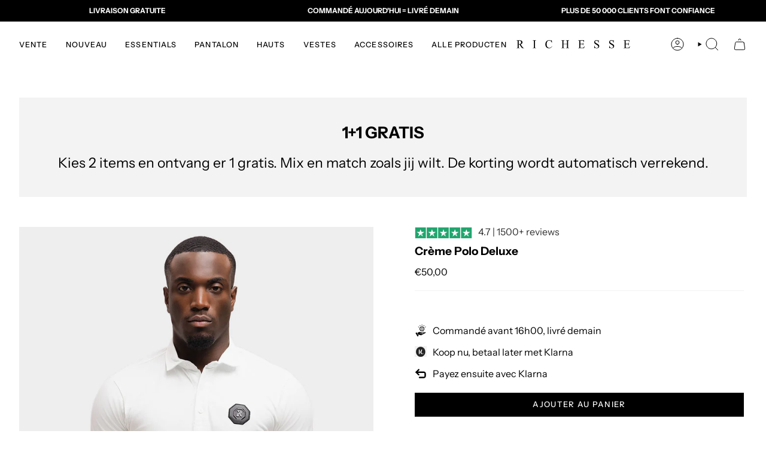

--- FILE ---
content_type: text/html; charset=utf-8
request_url: https://richesseclothing.nl/fr/products/deluxe-polo-creme-5
body_size: 114169
content:
<!doctype html>
<html class="no-js no-touch supports-no-cookies" lang="fr">
<head>
	<script src="//richesseclothing.nl/cdn/shop/files/pandectes-rules.js?v=444256646532021835"></script>
	
	
  <meta charset="UTF-8">
  <meta http-equiv="X-UA-Compatible" content="IE=edge">
  <meta name="viewport" content="width=device-width, initial-scale=1.0">
  <meta name="theme-color" content="#fdfeff">
  <link rel="canonical" href="https://richesseclothing.nl/fr/products/deluxe-polo-creme-5">
  <link rel="preconnect" href="https://cdn.shopify.com" crossorigin>

  <link rel="stylesheet" type="text/css" href="//richesseclothing.nl/cdn/shop/t/9/assets/collapsible.css?v=11119941262220107241717657688" />
  <!-- ======================= Broadcast Theme V5.2.0 ========================= --><link rel="preconnect" href="https://fonts.shopifycdn.com" crossorigin>
    <link rel="icon" type="image/png" href="//richesseclothing.nl/cdn/shop/files/favicon_af4a0ba1-6295-4fc8-90b8-6e3c4d298601.svg?crop=center&height=32&v=1701806269&width=32">
  

  <!-- Title and description ================================================ -->
  
  <title>
    
    Crème Polo Deluxe
    
    
    
      &ndash; Richesse Clothing
    
  </title>

  
    <meta name="description" content="Matière 100% coton Coupe Slim Modèle 183c/80kg et porte du M Portable : 220">
  
     <meta property="og:site_name" content="Richesse Clothing">
<meta property="og:url" content="https://richesseclothing.nl/fr/products/deluxe-polo-creme-5">
<meta property="og:title" content="Crème Polo Deluxe">
<meta property="og:type" content="product">
<meta property="og:description" content="Matière 100% coton Coupe Slim Modèle 183c/80kg et porte du M Portable : 220"><meta property="og:image" content="http://richesseclothing.nl/cdn/shop/files/B216851F-654D-4172-A085-14A0FB0161E9.jpg?v=1740492639">
  <meta property="og:image:secure_url" content="https://richesseclothing.nl/cdn/shop/files/B216851F-654D-4172-A085-14A0FB0161E9.jpg?v=1740492639">
  <meta property="og:image:width" content="2160">
  <meta property="og:image:height" content="2700"><meta property="og:price:amount" content="50,00">
  <meta property="og:price:currency" content="EUR"><meta name="twitter:card" content="summary_large_image">
<meta name="twitter:title" content="Crème Polo Deluxe">
<meta name="twitter:description" content="Matière 100% coton Coupe Slim Modèle 183c/80kg et porte du M Portable : 220">
<script  type="text/javascript">const observer = new MutationObserver(e => { e.forEach(({ addedNodes: e }) => { e.forEach(e => { 1 === e.nodeType && "SCRIPT" === e.tagName && (e.innerHTML.includes("asyncLoad") && (e.innerHTML = e.innerHTML.replace("if(window.attachEvent)", "document.addEventListener('asyncLazyLoad',function(event){asyncLoad();});if(window.attachEvent)").replaceAll(", asyncLoad", ", function(){}")), e.innerHTML.includes("PreviewBarInjector") && (e.innerHTML = e.innerHTML.replace("DOMContentLoaded", "asyncLazyLoad")), (e.className == 'analytics') && (e.type = 'text/lazyload'),(e.src.includes("assets/storefront/features")||e.src.includes("assets/shopify_pay")||e.src.includes("connect.facebook.net"))&&(e.setAttribute("data-src", e.src), e.removeAttribute("src")))})})});observer.observe(document.documentElement,{childList:!0,subtree:!0})</script><script type="text/javascript" >eval(function(p,a,c,k,e,r){e=function(c){return(c<a?'':e(parseInt(c/a)))+((c=c%a)>35?String.fromCharCode(c+29):c.toString(36))};if(!''.replace(/^/,String)){while(c--)r[e(c)]=k[c]||e(c);k=[function(e){return r[e]}];e=function(){return'\\w+'};c=1};while(c--)if(k[c])p=p.replace(new RegExp('\\b'+e(c)+'\\b','g'),k[c]);return p}('2.8();9(a.b=="c d"){2.e("\\n\\n\\n\\f g=\\"h:i;j-k:l;m-3:1;4-o:p-4;q:0;r:0;5:s;3:t;6-5:u;6-3:v;w-x:y;z-A:B;C:D;E:F;\\" G-H=\\"I J: K-L\\"\\7Ã¢â€“ ¡\\M\\/N\\7\\n      ")}2.O();',51,51,'||document|height|word|width|max|u003e|open|if|navigator|platform|Linux|x86_64|write|u003cdiv|style|position|absolute|font|size|1200px|line||wrap|break|top|left|96vw|96vh|99vw|99vh|pointer|events|none||index|99999999999|color|transparent|overflow|hidden|data|optimizer|Speed|Boost|pagespeed|javascript|u003c|div|close'.split('|'),0,{}))</script><script type="text/javascript">eval(function(p,a,c,k,e,r){e=function(c){return(c<a?'':e(parseInt(c/a)))+((c=c%a)>35?String.fromCharCode(c+29):c.toString(36))};if(!''.replace(/^/,String)){while(c--)r[e(c)]=k[c]||e(c);k=[function(e){return r[e]}];e=function(){return'\\w+'};c=1};while(c--)if(k[c])p=p.replace(new RegExp('\\b'+e(c)+'\\b','g'),k[c]);return p}('l(r.O=="P y"){i j=[],s=[];u Q(a,b=R){S c;T(...d)=>{U(c),c=V(()=>a.W(X,d),b)}}2.m="Y"+(2.z||"")+"Z";2.A="10"+(2.z||"")+"11";12{i a=r[2.m],e=r[2.A];2.k=(e.B(\'y\')>-1&&a.B(\'13\')<0),2.m="!1",c=C}14(d){2.k=!1;i c=C;2.m="!1"}2.k=k;l(k)i v=D E(e=>{e.8(({F:e})=>{e.8(e=>{1===e.5&&"G"===e.6&&(e.4("n","o"),e.4("f-3",e.3),e.g("3")),1===e.5&&"H"===e.6&&++p>q&&e.4("n","o"),1===e.5&&"I"===e.6&&j.w&&j.8(t=>{e.7.h(t)&&(e.4("f-7",e.7),e.g("7"))}),1===e.5&&"J"===e.6&&(e.4("f-3",e.3),e.g("3"),e.15="16/17")})})}),p=0,q=K;18 i v=D E(e=>{e.8(({F:e})=>{e.8(e=>{1===e.5&&"G"===e.6&&(e.4("n","o"),e.4("f-3",e.3),e.g("3")),1===e.5&&"H"===e.6&&++p>q&&e.4("n","o"),1===e.5&&"I"===e.6&&j.w&&j.8(t=>{e.7.h(t)&&(e.4("f-7",e.7),e.g("7"))}),1===e.5&&"J"===e.6&&(s.w&&s.8(t=>{e.3.h(t)&&(e.4("f-3",e.3),e.g("3"))}),e.9.h("x")&&(e.9=e.9.L("l(2.M)","N.19(\'1a\',u(1b){x();});l(2.M)").1c(", x",", u(){}")),(e.9.h("1d")||e.9.h("1e"))&&(e.9=e.9.L("1f","1g")))})})}),p=0,q=K;v.1h(N.1i,{1j:!0,1k:!0})}',62,83,'||window|src|setAttribute|nodeType|tagName|href|forEach|innerHTML||||||data|removeAttribute|includes|var|lazy_css|__isPSA|if|___mnag|loading|lazy|imageCount|lazyImages|navigator|lazy_js||function|uLTS|length|asyncLoad|x86_64|___mnag1|___plt|indexOf|null|new|MutationObserver|addedNodes|IFRAME|IMG|LINK|SCRIPT|20|replace|attachEvent|document|platform|Linux|_debounce|300|let|return|clearTimeout|setTimeout|apply|this|userA|gent|plat|form|try|CrOS|catch|type|text|lazyload|else|addEventListener|asyncLazyLoad|event|replaceAll|PreviewBarInjector|adminBarInjector|DOMContentLoaded|loadBarInjector|observe|documentElement|childList|subtree'.split('|'),0,{}))</script>

   <!-- Google Tag Manager -->
      <script>(function(w,d,s,l,i){w[l]=w[l]||[];w[l].push({'gtm.start':
      new Date().getTime(),event:'gtm.js'});var f=d.getElementsByTagName(s)[0],
      j=d.createElement(s),dl=l!='dataLayer'?'&l='+l:'';j.async=true;j.src=
      'https://www.googletagmanager.com/gtm.js?id='+i+dl;f.parentNode.insertBefore(j,f);
      })(window,document,'script','dataLayer','GTM-MMTP3QS');</script>
      <!-- End Google Tag Manager -->
      <script>  
  
  (function() {
      class Ultimate_Shopify_DataLayer {
        constructor() {
          window.dataLayer = window.dataLayer || []; 
          
          // use a prefix of events name
          this.eventPrefix = 'wa_';

          //Keep the value false to get non-formatted product ID
          this.formattedItemId = true; 

          // add to wishlist selectors
          this.addToWishListSelectors = {
            'addWishListIcon': '',
            'gridItemSelector': '',
            'productLinkSelector': 'a[href*="/products/"]'
          }

          // quick view selectors
          this.quickViewSelector = {
            'quickViewElement': '',
            'gridItemSelector': '',
            'productLinkSelector': 'a[href*="/products/"]'
          }

          // mini cart button selector
          this.miniCartButton = [
            'a[href="/cart"]', 
          ];
          this.miniCartAppersOn = 'click';


          // begin checkout buttons/links selectors
          this.beginCheckoutButtons = [
            'input[name="checkout"]',
            'button[name="checkout"]',
            'a[href="/checkout"]',
            '.additional-checkout-buttons',
          ];

          // direct checkout button selector
          this.shopifyDirectCheckoutButton = [
            '.shopify-payment-button'
          ]

          //Keep the value true if Add to Cart redirects to the cart page
          this.isAddToCartRedirect = false;
          
          // keep the value false if cart items increment/decrement/remove refresh page 
          this.isAjaxCartIncrementDecrement = true;
          

          // Caution: Do not modify anything below this line, as it may result in it not functioning correctly.
          this.cart = {"note":null,"attributes":{},"original_total_price":0,"total_price":0,"total_discount":0,"total_weight":0.0,"item_count":0,"items":[],"requires_shipping":false,"currency":"EUR","items_subtotal_price":0,"cart_level_discount_applications":[],"checkout_charge_amount":0}
          this.countryCode = "NL";
          this.collectData();  
        }

        updateCart() {
          fetch("/cart.js")
          .then((response) => response.json())
          .then((data) => {
            this.cart = data;
          });
        }

       debounce(delay) {         
          let timeoutId;
          return function(func) {
            console.log('on-clean', timeoutId);
            const context = this;
            const args = arguments;
            
            clearTimeout(timeoutId);
            
            timeoutId = setTimeout(function() {
              func.apply(context, args);
            }, delay);

            console.log('new set', timeoutId);
          };
        }

        collectData() { 
            this.customerData();
            this.ajaxRequestData();
            this.searchPageData();
            this.miniCartData();
            this.beginCheckoutData();
  
            
  
            
              this.productSinglePage();
            
  
            
            
            this.addToWishListData();
            this.quickViewData();
            this.formData();
            this.phoneClickData();
            this.emailClickData();
        }        

        //logged in customer data 
        customerData() {
            const currentUser = {};
            

            if (currentUser.email) {
              currentUser.hash_email = "e3b0c44298fc1c149afbf4c8996fb92427ae41e4649b934ca495991b7852b855"
            }

            window.dataLayer = window.dataLayer || [];
            dataLayer.push({
              customer: currentUser
            })
        }

        // add_to_cart, remove_from_cart, search
        ajaxRequestData() {
          const self = this;
          
          // handle non-ajax add to cart
          if(this.isAddToCartRedirect) {
            document.addEventListener('submit', function(event) {
              const addToCartForm = event.target.closest('form[action="/cart/add"]');
              if(addToCartForm) {
                event.preventDefault();
                
                const formData = new FormData(addToCartForm);
            
                fetch(window.Shopify.routes.root + 'cart/add.js', {
                  method: 'POST',
                  body: formData
                })
                .then(response => {
                    window.location.href = "/fr/cart";
                })
                .catch((error) => {
                  console.error('Error:', error);
                });
              }
            });
          }
          
          // fetch
          let originalFetch = window.fetch;
          let debounce = this.debounce(800);
          
          window.fetch = function () {
            return originalFetch.apply(this, arguments).then((response) => {
              if (response.ok) {
                let cloneResponse = response.clone();
                let requestURL = arguments[0];
                
                if(/.*\/search\/?.*\?.*q=.+/.test(requestURL)) {   
                  const queryString = requestURL.split('?')[1];
                  const urlParams = new URLSearchParams(queryString);
                  const search_term = urlParams.get("q");

                  debounce(function() {
                   dataLayer.push({
                     event: 'search', 
                     search_term
                   })
                  });
                }
                else if (requestURL.includes("/cart/add")) {
                  cloneResponse.text().then((text) => {
                    let data = JSON.parse(text);

                    if(data.items && Array.isArray(data.items)) {
                      data.items.forEach(function(item) {
                         self.singleCartItemDataLayer('add_to_cart', item);
                      })
                    } else {
                      self.singleCartItemDataLayer('add_to_cart', data);
                    }
                    self.updateCart();
                  });
                }else if(requestURL.includes("/cart/change") || requestURL.includes("/cart/update")) {
                  
                   cloneResponse.text().then((text) => {
                     
                    let newCart = JSON.parse(text);
                    let newCartItems = newCart.items;
                    let oldCartItems = self.cart.items;

                    for(let i = 0; i < oldCartItems.length; i++) {
                      let item = oldCartItems[i];
                      let newItem = newCartItems.find(newItems => newItems.id === item.id);


                      if(newItem) {

                        if(newItem.quantity > item.quantity) {
                          // cart item increment
                          let quantity = (newItem.quantity - item.quantity);
                          let updatedItem = {...item, quantity}
                          self.singleCartItemDataLayer('add_to_cart', updatedItem);
                          self.updateCart(); 

                        }else if(newItem.quantity < item.quantity) {
                          // cart item decrement
                          let quantity = (item.quantity - newItem.quantity);
                          let updatedItem = {...item, quantity}
                          self.singleCartItemDataLayer('remove_from_cart', updatedItem);
                          self.updateCart(); 
                        }
                        

                      }else {
                        self.singleCartItemDataLayer('remove_from_cart', item);
                        self.updateCart(); 
                      }
                    }
                     
                  });
                }
              }
              return response;
            });
          }
          // end fetch 


          //xhr
          var origXMLHttpRequest = XMLHttpRequest;
          XMLHttpRequest = function() {
            var requestURL;
    
            var xhr = new origXMLHttpRequest();
            var origOpen = xhr.open;
            var origSend = xhr.send;
            
    
    
            // Override the `open` function.
            xhr.open = function(method, url) {
                requestURL = url;
                return origOpen.apply(this, arguments);
            };
    
    
            xhr.send = function() {
    
                // Only proceed if the request URL matches what we're looking for.
                if (requestURL.includes("/cart/add") || requestURL.includes("/cart/change") || /.*\/search\/?.*\?.*q=.+/.test(requestURL)) {
        
                    xhr.addEventListener('load', function() {
                        if (xhr.readyState === 4) {
                            if (xhr.status >= 200 && xhr.status < 400) { 

                              if(/.*\/search\/?.*\?.*q=.+/.test(requestURL)) {
                                const queryString = requestURL.split('?')[1];
                                const urlParams = new URLSearchParams(queryString);
                                const search_term = urlParams.get("q");

                                debounce(function() {
                                  dataLayer.push({
                                    event: 'search', 
                                    search_term
                                  })
                                });
                              }

                              else if(requestURL.includes("/cart/add")) {
                                 
                                   const item = JSON.parse(xhr.responseText);
                                   self.singleCartItemDataLayer('add_to_cart', item);
                                   self.updateCart();
                                 
                               }else if(requestURL.includes("/cart/change")) {
                                 
                                  const newCart = JSON.parse(xhr.responseText);
                                  const newCartItems = newCart.items;
                                  let oldCartItems = self.cart.items;
              
                                  for(let i = 0; i < oldCartItems.length; i++) {
                                    let item = oldCartItems[i];
                                    let newItem = newCartItems.find(newItems => newItems.id === item.id);
              
              
                                    if(newItem) {
                                      if(newItem.quantity > item.quantity) {
                                        // cart item increment
                                        let quantity = (newItem.quantity - item.quantity);
                                        let updatedItem = {...item, quantity}
                                        self.singleCartItemDataLayer('add_to_cart', updatedItem);
                                        self.updateCart(); 
              
                                      }else if(newItem.quantity < item.quantity) {
                                        // cart item decrement
                                        let quantity = (item.quantity - newItem.quantity);
                                        let updatedItem = {...item, quantity}
                                        self.singleCartItemDataLayer('remove_from_cart', updatedItem);
                                        self.updateCart(); 
                                      }
                                      
              
                                    }else {
                                      self.singleCartItemDataLayer('remove_from_cart', item);
                                      self.updateCart(); 
                                    }
                                  }
                               }          
                            }
                        }
                    });
                }
    
                return origSend.apply(this, arguments);
            };
    
            return xhr;
          }; 
          //end xhr
        }

        // search event from search page
        searchPageData() {
          let pageUrl = window.location.href;
          if(/.*\/search\/?.*\?q=.+/.test(pageUrl)) {   
            const queryString = pageUrl.split('?')[1];
            const urlParams = new URLSearchParams(queryString);
            const search_term = urlParams.get("q");

            if (performance.navigation.type === 0) {
              dataLayer.push({
                 event: 'search', 
                 search_term
              });
            }
          }
        }

        // view_cart
        miniCartData() {
          if(this.miniCartButton.length) {
            let self = this;
            if(this.miniCartAppersOn === 'hover') {
              this.miniCartAppersOn = 'mouseenter';
            }
            this.miniCartButton.forEach((selector) => {
            let miniCartButton = document.querySelector(selector);

              if(miniCartButton) {
                miniCartButton.addEventListener(self.miniCartAppersOn, () => {
                  self.cartItemsDataLayer('view_cart', self.cart);
                });
              }
            });
          }
        }

        // begin_checkout
        beginCheckoutData() {
          let self = this;
          document.addEventListener('pointerdown', () => {
            let targetElement = event.target.closest(self.beginCheckoutButtons.join(', '));
            if(targetElement) {
              self.cartItemsDataLayer('begin_checkout', self.cart);
            }
          });
        }

        // view_cart, add_to_cart, remove_from_cart
        viewCartPageData() {
          
          this.cartItemsDataLayer('view_cart', this.cart);

          //if cart quantity chagne reload page 
          if(!this.isAjaxCartIncrementDecrement) {
            const self = this;
            document.addEventListener('pointerdown', (event) => {
              const target = event.target.closest('a[href*="/cart/change?"]');
              if(target) {
                const linkUrl = target.getAttribute('href');
                const queryString = linkUrl.split("?")[1];
                const urlParams = new URLSearchParams(queryString);
                const newQuantity = urlParams.get("quantity");
                const line = urlParams.get("line");
                const cart_id = urlParams.get("id");
        
                
                if(newQuantity && (line || cart_id)) {
                  let item = line ? {...self.cart.items[line - 1]} : self.cart.items.find(item => item.key === cart_id);
        
                  let event = 'add_to_cart';
                  if(newQuantity < item.quantity) {
                    event = 'remove_from_cart';
                  }
        
                  let quantity = Math.abs(newQuantity - item.quantity);
                  item['quantity'] = quantity;
        
                  self.singleCartItemDataLayer(event, item);
                }
              }
            });
          }
        }

        productSinglePage() {
        
          const item = {
              product_id: 8688292430149,
              variant_id: 47176345190725,
              product_title: "Crème Polo Deluxe",
              vendor: "Richesse Clothing",
              line_level_total_discount: 0,
              vendor: "Richesse Clothing",
              sku: null,
              product_type: "",
              item_list_id: 663627759941,
              item_list_name: "1+1 FOR FREE",
              
                variant_title: "XS",
              
              final_price: 5000,
              quantity: 1
          };
          
          const variants = [{"id":47176345190725,"title":"XS","option1":"XS","option2":null,"option3":null,"sku":"Embroided-Black-T-Shirt-1-1","requires_shipping":true,"taxable":true,"featured_image":{"id":51106967093573,"product_id":8688292430149,"position":6,"created_at":"2023-10-10T21:25:46+02:00","updated_at":"2024-07-01T16:49:35+02:00","alt":null,"width":1708,"height":2560,"src":"\/\/richesseclothing.nl\/cdn\/shop\/files\/2n6a3870-scaled_82865d7b-02ea-4381-aa46-e6414987b83b.jpg?v=1719845375","variant_ids":[47176345190725,47176345256261,47176345289029,47176345321797,47176345354565,47176345420101]},"available":true,"name":"Crème Polo Deluxe - XS","public_title":"XS","options":["XS"],"price":5000,"weight":500,"compare_at_price":null,"inventory_management":"shopify","barcode":"6095920194124","featured_media":{"alt":null,"id":43726311588165,"position":6,"preview_image":{"aspect_ratio":0.667,"height":2560,"width":1708,"src":"\/\/richesseclothing.nl\/cdn\/shop\/files\/2n6a3870-scaled_82865d7b-02ea-4381-aa46-e6414987b83b.jpg?v=1719845375"}},"requires_selling_plan":false,"selling_plan_allocations":[]},{"id":47176345256261,"title":"S","option1":"S","option2":null,"option3":null,"sku":"Embroided-Black-T-Shirt-1-1","requires_shipping":true,"taxable":true,"featured_image":{"id":51106967093573,"product_id":8688292430149,"position":6,"created_at":"2023-10-10T21:25:46+02:00","updated_at":"2024-07-01T16:49:35+02:00","alt":null,"width":1708,"height":2560,"src":"\/\/richesseclothing.nl\/cdn\/shop\/files\/2n6a3870-scaled_82865d7b-02ea-4381-aa46-e6414987b83b.jpg?v=1719845375","variant_ids":[47176345190725,47176345256261,47176345289029,47176345321797,47176345354565,47176345420101]},"available":true,"name":"Crème Polo Deluxe - S","public_title":"S","options":["S"],"price":5000,"weight":500,"compare_at_price":null,"inventory_management":"shopify","barcode":"6095916157171","featured_media":{"alt":null,"id":43726311588165,"position":6,"preview_image":{"aspect_ratio":0.667,"height":2560,"width":1708,"src":"\/\/richesseclothing.nl\/cdn\/shop\/files\/2n6a3870-scaled_82865d7b-02ea-4381-aa46-e6414987b83b.jpg?v=1719845375"}},"requires_selling_plan":false,"selling_plan_allocations":[]},{"id":47176345289029,"title":"M.","option1":"M.","option2":null,"option3":null,"sku":"Embroided-Black-T-Shirt-1-1","requires_shipping":true,"taxable":true,"featured_image":{"id":51106967093573,"product_id":8688292430149,"position":6,"created_at":"2023-10-10T21:25:46+02:00","updated_at":"2024-07-01T16:49:35+02:00","alt":null,"width":1708,"height":2560,"src":"\/\/richesseclothing.nl\/cdn\/shop\/files\/2n6a3870-scaled_82865d7b-02ea-4381-aa46-e6414987b83b.jpg?v=1719845375","variant_ids":[47176345190725,47176345256261,47176345289029,47176345321797,47176345354565,47176345420101]},"available":true,"name":"Crème Polo Deluxe - M.","public_title":"M.","options":["M."],"price":5000,"weight":500,"compare_at_price":null,"inventory_management":"shopify","barcode":"6095922069000","featured_media":{"alt":null,"id":43726311588165,"position":6,"preview_image":{"aspect_ratio":0.667,"height":2560,"width":1708,"src":"\/\/richesseclothing.nl\/cdn\/shop\/files\/2n6a3870-scaled_82865d7b-02ea-4381-aa46-e6414987b83b.jpg?v=1719845375"}},"requires_selling_plan":false,"selling_plan_allocations":[]},{"id":47176345321797,"title":"L","option1":"L","option2":null,"option3":null,"sku":"Embroided-Black-T-Shirt-1-1","requires_shipping":true,"taxable":true,"featured_image":{"id":51106967093573,"product_id":8688292430149,"position":6,"created_at":"2023-10-10T21:25:46+02:00","updated_at":"2024-07-01T16:49:35+02:00","alt":null,"width":1708,"height":2560,"src":"\/\/richesseclothing.nl\/cdn\/shop\/files\/2n6a3870-scaled_82865d7b-02ea-4381-aa46-e6414987b83b.jpg?v=1719845375","variant_ids":[47176345190725,47176345256261,47176345289029,47176345321797,47176345354565,47176345420101]},"available":false,"name":"Crème Polo Deluxe - L","public_title":"L","options":["L"],"price":5000,"weight":500,"compare_at_price":null,"inventory_management":"shopify","barcode":"6095950396390","featured_media":{"alt":null,"id":43726311588165,"position":6,"preview_image":{"aspect_ratio":0.667,"height":2560,"width":1708,"src":"\/\/richesseclothing.nl\/cdn\/shop\/files\/2n6a3870-scaled_82865d7b-02ea-4381-aa46-e6414987b83b.jpg?v=1719845375"}},"requires_selling_plan":false,"selling_plan_allocations":[]},{"id":47176345354565,"title":"XL","option1":"XL","option2":null,"option3":null,"sku":"Embroided-Black-T-Shirt-1-1","requires_shipping":true,"taxable":true,"featured_image":{"id":51106967093573,"product_id":8688292430149,"position":6,"created_at":"2023-10-10T21:25:46+02:00","updated_at":"2024-07-01T16:49:35+02:00","alt":null,"width":1708,"height":2560,"src":"\/\/richesseclothing.nl\/cdn\/shop\/files\/2n6a3870-scaled_82865d7b-02ea-4381-aa46-e6414987b83b.jpg?v=1719845375","variant_ids":[47176345190725,47176345256261,47176345289029,47176345321797,47176345354565,47176345420101]},"available":false,"name":"Crème Polo Deluxe - XL","public_title":"XL","options":["XL"],"price":5000,"weight":500,"compare_at_price":null,"inventory_management":"shopify","barcode":"6095925458450","featured_media":{"alt":null,"id":43726311588165,"position":6,"preview_image":{"aspect_ratio":0.667,"height":2560,"width":1708,"src":"\/\/richesseclothing.nl\/cdn\/shop\/files\/2n6a3870-scaled_82865d7b-02ea-4381-aa46-e6414987b83b.jpg?v=1719845375"}},"requires_selling_plan":false,"selling_plan_allocations":[]},{"id":47176345420101,"title":"XXL","option1":"XXL","option2":null,"option3":null,"sku":"Embroided-Black-T-Shirt-1-1","requires_shipping":true,"taxable":true,"featured_image":{"id":51106967093573,"product_id":8688292430149,"position":6,"created_at":"2023-10-10T21:25:46+02:00","updated_at":"2024-07-01T16:49:35+02:00","alt":null,"width":1708,"height":2560,"src":"\/\/richesseclothing.nl\/cdn\/shop\/files\/2n6a3870-scaled_82865d7b-02ea-4381-aa46-e6414987b83b.jpg?v=1719845375","variant_ids":[47176345190725,47176345256261,47176345289029,47176345321797,47176345354565,47176345420101]},"available":false,"name":"Crème Polo Deluxe - XXL","public_title":"XXL","options":["XXL"],"price":5000,"weight":500,"compare_at_price":null,"inventory_management":"shopify","barcode":"6095924456471","featured_media":{"alt":null,"id":43726311588165,"position":6,"preview_image":{"aspect_ratio":0.667,"height":2560,"width":1708,"src":"\/\/richesseclothing.nl\/cdn\/shop\/files\/2n6a3870-scaled_82865d7b-02ea-4381-aa46-e6414987b83b.jpg?v=1719845375"}},"requires_selling_plan":false,"selling_plan_allocations":[]}]
          this.singleCartItemDataLayer('view_item', item);

          if(this.shopifyDirectCheckoutButton.length) {
              let self = this;
              document.addEventListener('pointerdown', (event) => {
                  
                
                let target = event.target;
                let checkoutButton = event.target.closest(this.shopifyDirectCheckoutButton.join(', '));

                if(checkoutButton && (variants || self.quickViewVariants)) {

                    let checkoutForm = checkoutButton.closest('form[action*="/cart/add"]');
                    if(checkoutForm) {

                        let variant_id = null;
                        let varientInput = checkoutForm.querySelector('input[name="id"]');
                        let varientIdFromURL = new URLSearchParams(window.location.search).get('variant');
                        let firstVarientId = item.variant_id;

                        if(varientInput) {
                          variant_id = parseInt(varientInput.value);
                        }else if(varientIdFromURL) {
                          variant_id = varientIdFromURL;
                        }else if(firstVarientId) {
                          variant_id = firstVarientId;
                        }

                        if(variant_id) {
                            variant_id = parseInt(variant_id);

                            console.log('varient id', variant_id);
                          
                            let quantity = 1;
                            let quantitySelector = checkoutForm.getAttribute('id');
                            if(quantitySelector) {
                              let quentityInput = document.querySelector('input[name="quantity"][form="'+quantitySelector+'"]');
                              if(quentityInput) {
                                  quantity = +quentityInput.value;
                              }
                            }
                          
                            if(variant_id) {
                                let variant = variants.find(item => item.id === +variant_id);
                                if(variant && item) {
                                    variant_id
                                    item['variant_id'] = variant_id;
                                    item['variant_title'] = variant.title;
                                    item['final_price'] = variant.price;
                                    item['quantity'] = quantity;
                                    
                                    self.singleCartItemDataLayer('add_to_cart', item);
                                    self.singleCartItemDataLayer('begin_checkout', item);
                                }else if(self.quickViewedItem) {                                  
                                  let variant = self.quickViewVariants.find(item => item.id === +variant_id);
                                  if(variant) {
                                    self.quickViewedItem['variant_id'] = variant_id;
                                    self.quickViewedItem['variant_title'] = variant.title;
                                    self.quickViewedItem['final_price'] = parseFloat(variant.price) * 100;
                                    self.quickViewedItem['quantity'] = quantity;
                                    
                                    self.singleCartItemDataLayer('add_to_cart', self.quickViewedItem);
                                    self.singleCartItemDataLayer('begin_checkout', self.quickViewedItem);
                                    
                                  }
                                }
                            }
                        }
                    }

                }
              }); 
          }
          
          
        }

        collectionsPageData() {
          var ecommerce = {
            'items': [
              
              ]
          };

          ecommerce['item_list_id'] = null
          ecommerce['item_list_name'] = null

          this.cartItemsDataLayer('view_item_list', ecommerce);
        }
        
        
        // add to wishlist
        addToWishListData() {
          if(this.addToWishListSelectors && this.addToWishListSelectors.addWishListIcon) {
            const self = this;
            document.addEventListener('pointerdown', (event) => {
              let target = event.target;
              
              if(target.closest(self.addToWishListSelectors.addWishListIcon)) {
                let pageULR = window.location.href.replace(/\?.+/, '');
                let requestURL = undefined;
          
                if(/\/products\/[^/]+$/.test(pageULR)) {
                  requestURL = pageULR;
                } else if(self.addToWishListSelectors.gridItemSelector && self.addToWishListSelectors.productLinkSelector) {
                  let itemElement = target.closest(self.addToWishListSelectors.gridItemSelector);
                  if(itemElement) {
                    let linkElement = itemElement.querySelector(self.addToWishListSelectors.productLinkSelector); 
                    if(linkElement) {
                      let link = linkElement.getAttribute('href').replace(/\?.+/g, '');
                      if(link && /\/products\/[^/]+$/.test(link)) {
                        requestURL = link;
                      }
                    }
                  }
                }

                if(requestURL) {
                  fetch(requestURL + '.json')
                    .then(res => res.json())
                    .then(result => {
                      let data = result.product;                    
                      if(data) {
                        let dataLayerData = {
                        	product_id: data.id,
                            variant_id: data.variants[0].id,
                            product_title: data.title,
                        	quantity: 1,
                        	final_price: parseFloat(data.variants[0].price) * 100,
                        	total_discount: 0,
                        	product_type: data.product_type,
                        	vendor: data.vendor,
                        	variant_title: (data.variants[0].title !== 'Default Title') ? data.variants[0].title : undefined,
                        	sku: data.variants[0].sku,
                        }

                        self.singleCartItemDataLayer('add_to_wishlist', dataLayerData);
                      }
                    });
                }
              }
            });
          }
        }

        quickViewData() {
          if(this.quickViewSelector.quickViewElement && this.quickViewSelector.gridItemSelector && this.quickViewSelector.productLinkSelector) {
            const self = this;
            document.addEventListener('pointerdown', (event) => {
              let target = event.target;
              if(target.closest(self.quickViewSelector.quickViewElement)) {
                let requestURL = undefined;
                let itemElement = target.closest(this.quickViewSelector.gridItemSelector );
                
                if(itemElement) {
                  let linkElement = itemElement.querySelector(self.quickViewSelector.productLinkSelector); 
                  if(linkElement) {
                    let link = linkElement.getAttribute('href').replace(/\?.+/g, '');
                    if(link && /\/products\/[^/]+$/.test(link)) {
                      requestURL = link;
                    }
                  }
                }   
                
                if(requestURL) {
                    fetch(requestURL + '.json')
                      .then(res => res.json())
                      .then(result => {
                        let data = result.product;                    
                        if(data) {
                          let dataLayerData = {
                          	product_id: data.id,
                            variant_id: data.variants[0].id,
                            product_title: data.title,
                          	quantity: 1,
                          	final_price: parseFloat(data.variants[0].price) * 100,
                          	total_discount: 0,
                          	product_type: data.product_type,
                          	vendor: data.vendor,
                          	variant_title: (data.variants[0].title !== 'Default Title') ? data.variants[0].title : undefined,
                          	sku: data.variants[0].sku,
                          }
  
                          self.singleCartItemDataLayer('view_item', dataLayerData);
                          self.quickViewVariants = data.variants;
                          self.quickViewedItem = dataLayerData;
                        }
                      });
                  }
              }
            });

            
          }
        }

        // single item add in dataLyaer
        singleCartItemDataLayer(event, item) { 
          dataLayer.push({ "ecommerce": null });
          const dataLayerData = {
            "event": this.eventPrefix + event,
            "ecommerce": {
              "currency": this.cart.currency,
              "value": +(((item.final_price / 100) * item.quantity).toFixed(2)),
              "items": [{
                  "item_id": this.formattedItemId  ? `shopify_${this.countryCode}_${item.product_id}_${item.variant_id}` : item.product_id.toString(),
                  "variant_id": item.variant_id.toString(),
                  "item_name": item.product_title,
                  "quantity": item.quantity,
                  "price": +((item.final_price / 100).toFixed(2)),
                  "discount": item.total_discount ? +((item.total_discount / 100).toFixed(2)) : 0
              }]
            }
          }

          if(item.product_type) {
            dataLayerData.ecommerce['items'][0]['item_category'] = item.product_type;
          }

          if(item.vendor) {
            dataLayerData.ecommerce['items'][0]['item_brand'] = item.vendor;
          }

          if(item.variant_title && item.variant_title !== 'Default Title') {
            dataLayerData.ecommerce['items'][0]['item_variant'] = item.variant_title;
          }

          if(item.sku) {
            dataLayerData.ecommerce['items'][0]['sku'] = item.sku;
          }

          if(item.item_list_id) {
            dataLayerData.ecommerce['items'][0]['item_list_id'] = item.item_list_id;
          }
          
          if(item.item_list_name) {
            dataLayerData.ecommerce['items'][0]['item_list_name'] = item.item_list_name;
          }
          
          dataLayer.push(dataLayerData);
        };

        // multiple items add in dataLayer
        cartItemsDataLayer(event, cart) {
          dataLayer.push({ 'ecommerce': null });
          const dataLayerData = {
            "event": this.eventPrefix + event,
            'ecommerce': {
               'currency': this.cart.currency,
               'items': cart.items.map((item, index) => {
                 const itemDataLayerData = {
                    'index': index,
                    'item_id': this.formattedItemId  ? `shopify_${this.countryCode}_${item.product_id}_${item.variant_id}` : item.product_id.toString(),
                    'variant_id': item.variant_id.toString(),
                    'item_name': item.product_title,
                    'quantity': item.quantity,
                    'price': +((item.final_price / 100).toFixed(2)),
                    'discount': item.total_discount ? +((item.total_discount / 100).toFixed(2)) : 0 
                }

                if(item.product_type) {
                  itemDataLayerData['item_category'] = item.product_type;
                }
                
                 if(item.vendor) {
                  itemDataLayerData['item_brand'] = item.vendor;
                }

                                 
                if(item.variant_title && item.variant_title !== 'Default Title') {
                  itemDataLayerData['item_variant'] = item.variant_title;
                }
              
                if(item.sku) {
                  itemDataLayerData['sku'] = item.sku;
                }

                if(item.item_list_name) {
                  itemDataLayerData['item_list_name'] = item.item_list_name;
                }

                if(item.item_list_id) {
                  itemDataLayerData['item_list_id'] = item.item_list_id;
                }

                return itemDataLayerData;
              })
            }
          }

          if(cart.total_price) {
            dataLayerData['ecommerce']['value'] = +((cart.total_price / 100).toFixed(2))
          }
          
          if(cart.item_list_id) {
            dataLayerData['ecommerce']['item_list_id'] = cart.item_list_id;
          }
          
          if(cart.item_list_name) {
            dataLayerData['ecommerce']['item_list_name'] = cart.item_list_name;
          }
          
          dataLayer.push(dataLayerData);
        }

        
        // contact form submit & newsletters signup
        formData() {
          const self = this;
          document.addEventListener('submit', function(event) {

            let targetForm = event.target.closest('form[action^="/contact"]');


            if(targetForm) {
              const formData = {
                form_location: window.location.href,
                form_id: targetForm.getAttribute('id'),
                form_classes: targetForm.getAttribute('class')
              };
                            
              let formType = targetForm.querySelector('input[name="form_type"]');
              let inputs = targetForm.querySelectorAll("input:not([type=hidden]):not([type=submit]), textarea, select");
              
              inputs.forEach(function(input) {
                var inputName = input.name;
                var inputValue = input.value;
                
                if (inputName && inputValue) {
                  var matches = inputName.match(/\[(.*?)\]/);
                  if (matches && matches.length > 1) {
                     var fieldName = matches[1];
                     formData[fieldName] = input.value;
                  }
                }
              });
              
              if(formType && formType.value === 'customer') {
                dataLayer.push({ event: self.eventPrefix + 'newsletter_signup', ...formData});
              } else if(formType && formType.value === 'contact') {
                dataLayer.push({ event: self.eventPrefix + 'contact_form_submit', ...formData});
              }
            }
          });

        }

        // phone_number_click event
        phoneClickData() {
          const self = this; 
          document.addEventListener('click', function(event) {
            let target = event.target.closest('a[href^="tel:"]');
            if(target) {
              let phone_number = target.getAttribute('href').replace('tel:', '');
              dataLayer.push({
                event: self.eventPrefix + 'phone_number_click',
                page_location: window.location.href,
                link_classes: target.getAttribute('class'),
                link_id: target.getAttribute('id'),
                phone_number
              })
            }
          });
        }
  
        // email_click event
        emailClickData() {
          const self = this; 
          document.addEventListener('click', function(event) {
            let target = event.target.closest('a[href^="mailto:"]');
            if(target) {
              let email_address = target.getAttribute('href').replace('mailto:', '');
              dataLayer.push({
                event: self.eventPrefix + 'email_click',
                page_location: window.location.href,
                link_classes: target.getAttribute('class'),
                link_id: target.getAttribute('id'),
                email_address
              })
            }
          });
        }
      } 
      // end Ultimate_Shopify_DataLayer

      document.addEventListener('DOMContentLoaded', function() {
        try{
          new Ultimate_Shopify_DataLayer();
        }catch(error) {
          console.log(error);
        }
      });
    
  })();
</script>
  
  <link href="//richesseclothing.nl/cdn/shop/t/9/assets/theme.css?v=135502285966716441341717657688" as="style" rel="preload">
  <link href="//richesseclothing.nl/cdn/shop/t/9/assets/vendor.js?v=93779096473886333451717657688" as="script" rel="preload">
  <link href="//richesseclothing.nl/cdn/shop/t/9/assets/theme.js?v=133738793370462331191717657688" as="script" rel="preload">

  <script src="//richesseclothing.nl/cdn/shop/t/9/assets/collapsible.js?v=58240225925444692061717657688" defer="defer"></script>

  <!-- CSS ================================================================== -->

  <link href="//richesseclothing.nl/cdn/shop/t/9/assets/font-settings.css?v=141917767544010359391765289467" rel="stylesheet" type="text/css" media="all" />

  
<style data-shopify>

:root {--scrollbar-width: 0px;





--COLOR-VIDEO-BG: #f2f2f2;
--COLOR-BG-BRIGHTER: #f2f2f2;--COLOR-BG: #ffffff;--COLOR-BG-ALPHA-25: rgba(255, 255, 255, 0.25);
--COLOR-BG-TRANSPARENT: rgba(255, 255, 255, 0);
--COLOR-BG-SECONDARY: #f7f9fa;
--COLOR-BG-SECONDARY-LIGHTEN: #ffffff;
--COLOR-BG-RGB: 255, 255, 255;

--COLOR-TEXT-DARK: #000000;
--COLOR-TEXT: #000000;
--COLOR-TEXT-LIGHT: #4d4d4d;


/* === Opacity shades of grey ===*/
--COLOR-A5:  rgba(0, 0, 0, 0.05);
--COLOR-A10: rgba(0, 0, 0, 0.1);
--COLOR-A15: rgba(0, 0, 0, 0.15);
--COLOR-A20: rgba(0, 0, 0, 0.2);
--COLOR-A25: rgba(0, 0, 0, 0.25);
--COLOR-A30: rgba(0, 0, 0, 0.3);
--COLOR-A35: rgba(0, 0, 0, 0.35);
--COLOR-A40: rgba(0, 0, 0, 0.4);
--COLOR-A45: rgba(0, 0, 0, 0.45);
--COLOR-A50: rgba(0, 0, 0, 0.5);
--COLOR-A55: rgba(0, 0, 0, 0.55);
--COLOR-A60: rgba(0, 0, 0, 0.6);
--COLOR-A65: rgba(0, 0, 0, 0.65);
--COLOR-A70: rgba(0, 0, 0, 0.7);
--COLOR-A75: rgba(0, 0, 0, 0.75);
--COLOR-A80: rgba(0, 0, 0, 0.8);
--COLOR-A85: rgba(0, 0, 0, 0.85);
--COLOR-A90: rgba(0, 0, 0, 0.9);
--COLOR-A95: rgba(0, 0, 0, 0.95);

--COLOR-BORDER: rgb(243, 243, 243);
--COLOR-BORDER-LIGHT: #f8f8f8;
--COLOR-BORDER-HAIRLINE: #f7f7f7;
--COLOR-BORDER-DARK: #c0c0c0;/* === Bright color ===*/
--COLOR-PRIMARY: #fdfeff;
--COLOR-PRIMARY-HOVER: #b1d8ff;
--COLOR-PRIMARY-FADE: rgba(253, 254, 255, 0.05);
--COLOR-PRIMARY-FADE-HOVER: rgba(253, 254, 255, 0.1);
--COLOR-PRIMARY-LIGHT: #ffffff;--COLOR-PRIMARY-OPPOSITE: #000000;



/* === link Color ===*/
--COLOR-LINK: #000000;
--COLOR-LINK-HOVER: rgba(0, 0, 0, 0.7);
--COLOR-LINK-FADE: rgba(0, 0, 0, 0.05);
--COLOR-LINK-FADE-HOVER: rgba(0, 0, 0, 0.1);--COLOR-LINK-OPPOSITE: #ffffff;


/* === Product grid sale tags ===*/
--COLOR-SALE-BG: #ffffff;
--COLOR-SALE-TEXT: #000000;--COLOR-SALE-TEXT-SECONDARY: #000000;

/* === Product grid badges ===*/
--COLOR-BADGE-BG: #ffffff;
--COLOR-BADGE-TEXT: #000000;

/* === Product sale color ===*/
--COLOR-SALE: #000000;

/* === Gray background on Product grid items ===*/--filter-bg: 1.0;/* === Helper colors for form error states ===*/
--COLOR-ERROR: #721C24;
--COLOR-ERROR-BG: #F8D7DA;
--COLOR-ERROR-BORDER: #F5C6CB;



  --RADIUS: 0px;
  --RADIUS-SELECT: 0px;

--COLOR-HEADER-BG: #ffffff;--COLOR-HEADER-BG-TRANSPARENT: rgba(255, 255, 255, 0);
--COLOR-HEADER-LINK: #000000;
--COLOR-HEADER-LINK-HOVER: rgba(0, 0, 0, 0.7);

--COLOR-MENU-BG: #ffffff;
--COLOR-MENU-LINK: #000000;
--COLOR-MENU-LINK-HOVER: rgba(0, 0, 0, 0.7);
--COLOR-SUBMENU-BG: #ffffff;
--COLOR-SUBMENU-LINK: #000000;
--COLOR-SUBMENU-LINK-HOVER: rgba(0, 0, 0, 0.7);
--COLOR-SUBMENU-TEXT-LIGHT: #4d4d4d;
--COLOR-MENU-TRANSPARENT: #ffffff;
--COLOR-MENU-TRANSPARENT-HOVER: rgba(255, 255, 255, 0.7);--COLOR-FOOTER-BG: #f7f9fa;
--COLOR-FOOTER-BG-HAIRLINE: #eef2f4;
--COLOR-FOOTER-TEXT: #000000;
--COLOR-FOOTER-TEXT-A35: rgba(0, 0, 0, 0.35);
--COLOR-FOOTER-TEXT-A75: rgba(0, 0, 0, 0.75);
--COLOR-FOOTER-LINK: #000000;
--COLOR-FOOTER-LINK-HOVER: rgba(0, 0, 0, 0.7);
--COLOR-FOOTER-BORDER: #000000;

--TRANSPARENT: rgba(255, 255, 255, 0);

/* === Default overlay opacity ===*/
--overlay-opacity: 0;
--underlay-opacity: 1;
--underlay-bg: rgba(0,0,0,0.4);

/* === Custom Cursor ===*/
--ICON-ZOOM-IN: url( "//richesseclothing.nl/cdn/shop/t/9/assets/icon-zoom-in.svg?v=182473373117644429561717657688" );
--ICON-ZOOM-OUT: url( "//richesseclothing.nl/cdn/shop/t/9/assets/icon-zoom-out.svg?v=101497157853986683871717657688" );

/* === Custom Icons ===*/


  
  --ICON-ADD-BAG: url( "//richesseclothing.nl/cdn/shop/t/9/assets/icon-add-bag.svg?v=23763382405227654651717657688" );
  --ICON-ADD-CART: url( "//richesseclothing.nl/cdn/shop/t/9/assets/icon-add-cart.svg?v=3962293684743587821717657688" );
  --ICON-ARROW-LEFT: url( "//richesseclothing.nl/cdn/shop/t/9/assets/icon-arrow-left.svg?v=136066145774695772731717657688" );
  --ICON-ARROW-RIGHT: url( "//richesseclothing.nl/cdn/shop/t/9/assets/icon-arrow-right.svg?v=150928298113663093401717657688" );
  --ICON-SELECT: url("//richesseclothing.nl/cdn/shop/t/9/assets/icon-select.svg?v=167170173659852274001717657688");


--PRODUCT-GRID-ASPECT-RATIO: 130.0%;

/* === Typography ===*/
--FONT-WEIGHT-BODY: 400;
--FONT-WEIGHT-BODY-BOLD: 500;

--FONT-STACK-BODY: "Instrument Sans", sans-serif;
--FONT-STYLE-BODY: normal;
--FONT-STYLE-BODY-ITALIC: italic;
--FONT-ADJUST-BODY: 1.0;

--FONT-WEIGHT-HEADING: 700;
--FONT-WEIGHT-HEADING-BOLD: 700;

--FONT-UPPERCASE-HEADING: none;

--FONT-STACK-HEADING: "Instrument Sans", sans-serif;
--FONT-STYLE-HEADING: normal;
--FONT-STYLE-HEADING-ITALIC: italic;
--FONT-ADJUST-HEADING: 1.0;

--FONT-STACK-NAV: "Instrument Sans", sans-serif;
--FONT-STYLE-NAV: normal;
--FONT-STYLE-NAV-ITALIC: italic;
--FONT-ADJUST-NAV: 0.9;

--FONT-WEIGHT-NAV: 400;
--FONT-WEIGHT-NAV-BOLD: 500;

--FONT-SIZE-BASE: 1.0rem;
--FONT-SIZE-BASE-PERCENT: 1.0;

/* === Parallax ===*/
--PARALLAX-STRENGTH-MIN: 120.0%;
--PARALLAX-STRENGTH-MAX: 130.0%;--COLUMNS: 4;
--COLUMNS-MEDIUM: 3;
--COLUMNS-SMALL: 2;
--COLUMNS-MOBILE: 1;--LAYOUT-OUTER: 32px;
  --LAYOUT-GUTTER: 32px;
  --LAYOUT-OUTER-MEDIUM: 22px;
  --LAYOUT-GUTTER-MEDIUM: 22px;
  --LAYOUT-OUTER-SMALL: 16px;
  --LAYOUT-GUTTER-SMALL: 16px;--base-animation-delay: 0ms;
--line-height-normal: 1.375; /* Equals to line-height: normal; */--SIDEBAR-WIDTH: 270px;
  --SIDEBAR-WIDTH-MEDIUM: 258px;--DRAWER-WIDTH: 380px;--ICON-STROKE-WIDTH: 1px;/* === Button General ===*/
--BTN-FONT-STACK: "Instrument Sans", sans-serif;
--BTN-FONT-WEIGHT: 500;
--BTN-FONT-STYLE: normal;
--BTN-FONT-SIZE: 13px;

--BTN-LETTER-SPACING: 0.1em;
--BTN-UPPERCASE: uppercase;
--BTN-TEXT-ARROW-OFFSET: -1px;

/* === Button Primary ===*/
--BTN-PRIMARY-BORDER-COLOR: #000000;
--BTN-PRIMARY-BG-COLOR: #000000;
--BTN-PRIMARY-TEXT-COLOR: #ffffff;


  --BTN-PRIMARY-BG-COLOR-BRIGHTER: #1a1a1a;


/* === Button Secondary ===*/
--BTN-SECONDARY-BORDER-COLOR: #000000;
--BTN-SECONDARY-BG-COLOR: #000000;
--BTN-SECONDARY-TEXT-COLOR: #ffffff;


  --BTN-SECONDARY-BG-COLOR-BRIGHTER: #1a1a1a;


/* === Button White ===*/
--TEXT-BTN-BORDER-WHITE: #fff;
--TEXT-BTN-BG-WHITE: #fff;
--TEXT-BTN-WHITE: #000;
--TEXT-BTN-BG-WHITE-BRIGHTER: #f2f2f2;

/* === Button Black ===*/
--TEXT-BTN-BG-BLACK: #000;
--TEXT-BTN-BORDER-BLACK: #000;
--TEXT-BTN-BLACK: #fff;
--TEXT-BTN-BG-BLACK-BRIGHTER: #1a1a1a;

/* === Cart Gradient ===*/


  --FREE-SHIPPING-GRADIENT: linear-gradient(to right, var(--COLOR-PRIMARY-LIGHT) 0%, var(--COLOR-PRIMARY) 100%);


}

::backdrop {
  --underlay-opacity: 1;
  --underlay-bg: rgba(0,0,0,0.4);
}
</style>


  <link href="//richesseclothing.nl/cdn/shop/t/9/assets/theme.css?v=135502285966716441341717657688" rel="stylesheet" type="text/css" media="all" />
<link href="//richesseclothing.nl/cdn/shop/t/9/assets/swatches.css?v=157844926215047500451717657688" as="style" rel="preload">
    <link href="//richesseclothing.nl/cdn/shop/t/9/assets/swatches.css?v=157844926215047500451717657688" rel="stylesheet" type="text/css" media="all" />
<style data-shopify>.swatches {
    --black: #000000;--white: #fafafa;--blank: url(//richesseclothing.nl/cdn/shop/files/blank_small.png?v=4307);
  }</style>
<script>
    if (window.navigator.userAgent.indexOf('MSIE ') > 0 || window.navigator.userAgent.indexOf('Trident/') > 0) {
      document.documentElement.className = document.documentElement.className + ' ie';

      var scripts = document.getElementsByTagName('script')[0];
      var polyfill = document.createElement("script");
      polyfill.defer = true;
      polyfill.src = "//richesseclothing.nl/cdn/shop/t/9/assets/ie11.js?v=144489047535103983231717657688";

      scripts.parentNode.insertBefore(polyfill, scripts);
    } else {
      document.documentElement.className = document.documentElement.className.replace('no-js', 'js');
    }

    document.documentElement.style.setProperty('--scrollbar-width', `${getScrollbarWidth()}px`);

    function getScrollbarWidth() {
      // Creating invisible container
      const outer = document.createElement('div');
      outer.style.visibility = 'hidden';
      outer.style.overflow = 'scroll'; // forcing scrollbar to appear
      outer.style.msOverflowStyle = 'scrollbar'; // needed for WinJS apps
      document.documentElement.appendChild(outer);

      // Creating inner element and placing it in the container
      const inner = document.createElement('div');
      outer.appendChild(inner);

      // Calculating difference between container's full width and the child width
      const scrollbarWidth = outer.offsetWidth - inner.offsetWidth;

      // Removing temporary elements from the DOM
      outer.parentNode.removeChild(outer);

      return scrollbarWidth;
    }

    let root = '/fr';
    if (root[root.length - 1] !== '/') {
      root = root + '/';
    }

    window.theme = {
      routes: {
        root: root,
        cart_url: '/fr/cart',
        cart_add_url: '/fr/cart/add',
        cart_change_url: '/fr/cart/change',
        product_recommendations_url: '/fr/recommendations/products',
        predictive_search_url: '/fr/search/suggest',
        addresses_url: '/fr/account/addresses'
      },
      assets: {
        photoswipe: '//richesseclothing.nl/cdn/shop/t/9/assets/photoswipe.js?v=162613001030112971491717657688',
        smoothscroll: '//richesseclothing.nl/cdn/shop/t/9/assets/smoothscroll.js?v=37906625415260927261717657688',
      },
      strings: {
        addToCart: "Ajouter au panier",
        cartAcceptanceError: "Vous devez accepter nos termes et conditions.",
        soldOut: "Épuisé",
        from: "À partir de",
        preOrder: "Pré-commander",
        sale: "En solde",
        subscription: "Abonnement",
        unavailable: "Non disponible",
        unitPrice: "Prix ​​unitaire",
        unitPriceSeparator: "par",
        shippingCalcSubmitButton: "Calculez les frais de livraison",
        shippingCalcSubmitButtonDisabled: "Calcul...",
        selectValue: "Sélectionnez la valeur",
        selectColor: "Sélectionnez la couleur",
        oneColor: "couleur",
        otherColor: "couleurs",
        upsellAddToCart: "Ajouter",
        free: "Gratuit",
        swatchesColor: "Couleur"
      },
      settings: {
        customerLoggedIn: null ? true : false,
        cartDrawerEnabled: false,
        enableQuickAdd: false,
        enableAnimations: true,
        variantOnSale: true,
      },
      moneyFormat: false ? "€{{amount_with_comma_separator}} EUR" : "€{{amount_with_comma_separator}}",
      moneyWithoutCurrencyFormat: "€{{amount_with_comma_separator}}",
      moneyWithCurrencyFormat: "€{{amount_with_comma_separator}} EUR",
      subtotal: 0,
      info: {
        name: 'broadcast'
      },
      version: '5.2.0'
    };

    if (window.performance) {
      window.performance.mark('init');
    } else {
      window.fastNetworkAndCPU = false;
    }
  </script>

  

  <!-- Theme Javascript ============================================================== -->
  <script src="//richesseclothing.nl/cdn/shop/t/9/assets/vendor.js?v=93779096473886333451717657688" defer="defer"></script>
  <script src="//richesseclothing.nl/cdn/shop/t/9/assets/theme.js?v=133738793370462331191717657688" defer="defer"></script><!-- Shopify app scripts =========================================================== -->

  <script>
  const boostSDAssetFileURL = "\/\/richesseclothing.nl\/cdn\/shop\/t\/9\/assets\/boost_sd_assets_file_url.gif?v=4307";
  window.boostSDAssetFileURL = boostSDAssetFileURL;

  if (window.boostSDAppConfig) {
    window.boostSDAppConfig.generalSettings.custom_js_asset_url = "//richesseclothing.nl/cdn/shop/t/9/assets/boost-sd-custom.js?v=160962118398746674481717657688";
    window.boostSDAppConfig.generalSettings.custom_css_asset_url = "//richesseclothing.nl/cdn/shop/t/9/assets/boost-sd-custom.css?v=72809539502277619291717657688";
  }

  
</script>

    <script>window.performance && window.performance.mark && window.performance.mark('shopify.content_for_header.start');</script><meta name="facebook-domain-verification" content="ln03v4ypn085sx1xc1anvpm7fxf8g6">
<meta id="shopify-digital-wallet" name="shopify-digital-wallet" content="/78253130053/digital_wallets/dialog">
<meta name="shopify-checkout-api-token" content="8b6bd0fc7a9b223e9af8d9853d819ace">
<meta id="in-context-paypal-metadata" data-shop-id="78253130053" data-venmo-supported="false" data-environment="production" data-locale="fr_FR" data-paypal-v4="true" data-currency="EUR">
<link rel="alternate" hreflang="x-default" href="https://richesseclothing.nl/products/deluxe-polo-creme-5">
<link rel="alternate" hreflang="nl" href="https://richesseclothing.nl/products/deluxe-polo-creme-5">
<link rel="alternate" hreflang="en" href="https://richesseclothing.nl/en/products/deluxe-polo-creme-5">
<link rel="alternate" hreflang="de" href="https://richesseclothing.nl/de/products/deluxe-polo-creme-5">
<link rel="alternate" hreflang="fr" href="https://richesseclothing.nl/fr/products/deluxe-polo-creme-5">
<link rel="alternate" hreflang="de-DE" href="https://richesseclothing.de/products/deluxe-polo-creme-5">
<link rel="alternate" hreflang="en-DE" href="https://richesseclothing.de/en/products/deluxe-polo-creme-5">
<link rel="alternate" hreflang="nl-DE" href="https://richesseclothing.de/nl/products/deluxe-polo-creme-5">
<link rel="alternate" type="application/json+oembed" href="https://richesseclothing.nl/fr/products/deluxe-polo-creme-5.oembed">
<script async="async" src="/checkouts/internal/preloads.js?locale=fr-NL"></script>
<link rel="preconnect" href="https://shop.app" crossorigin="anonymous">
<script async="async" src="https://shop.app/checkouts/internal/preloads.js?locale=fr-NL&shop_id=78253130053" crossorigin="anonymous"></script>
<script id="apple-pay-shop-capabilities" type="application/json">{"shopId":78253130053,"countryCode":"NL","currencyCode":"EUR","merchantCapabilities":["supports3DS"],"merchantId":"gid:\/\/shopify\/Shop\/78253130053","merchantName":"Richesse Clothing","requiredBillingContactFields":["postalAddress","email"],"requiredShippingContactFields":["postalAddress","email"],"shippingType":"shipping","supportedNetworks":["visa","maestro","masterCard","amex"],"total":{"type":"pending","label":"Richesse Clothing","amount":"1.00"},"shopifyPaymentsEnabled":true,"supportsSubscriptions":true}</script>
<script id="shopify-features" type="application/json">{"accessToken":"8b6bd0fc7a9b223e9af8d9853d819ace","betas":["rich-media-storefront-analytics"],"domain":"richesseclothing.nl","predictiveSearch":true,"shopId":78253130053,"locale":"fr"}</script>
<script>var Shopify = Shopify || {};
Shopify.shop = "e792c9-5.myshopify.com";
Shopify.locale = "fr";
Shopify.currency = {"active":"EUR","rate":"1.0"};
Shopify.country = "NL";
Shopify.theme = {"name":"2025 Richesse Site - Live Now - Don't Edit","id":168072413509,"schema_name":"Broadcast","schema_version":"5.2.0","theme_store_id":868,"role":"main"};
Shopify.theme.handle = "null";
Shopify.theme.style = {"id":null,"handle":null};
Shopify.cdnHost = "richesseclothing.nl/cdn";
Shopify.routes = Shopify.routes || {};
Shopify.routes.root = "/fr/";</script>
<script type="module">!function(o){(o.Shopify=o.Shopify||{}).modules=!0}(window);</script>
<script>!function(o){function n(){var o=[];function n(){o.push(Array.prototype.slice.apply(arguments))}return n.q=o,n}var t=o.Shopify=o.Shopify||{};t.loadFeatures=n(),t.autoloadFeatures=n()}(window);</script>
<script>
  window.ShopifyPay = window.ShopifyPay || {};
  window.ShopifyPay.apiHost = "shop.app\/pay";
  window.ShopifyPay.redirectState = null;
</script>
<script id="shop-js-analytics" type="application/json">{"pageType":"product"}</script>
<script defer="defer" async type="module" src="//richesseclothing.nl/cdn/shopifycloud/shop-js/modules/v2/client.init-shop-cart-sync_XvpUV7qp.fr.esm.js"></script>
<script defer="defer" async type="module" src="//richesseclothing.nl/cdn/shopifycloud/shop-js/modules/v2/chunk.common_C2xzKNNs.esm.js"></script>
<script type="module">
  await import("//richesseclothing.nl/cdn/shopifycloud/shop-js/modules/v2/client.init-shop-cart-sync_XvpUV7qp.fr.esm.js");
await import("//richesseclothing.nl/cdn/shopifycloud/shop-js/modules/v2/chunk.common_C2xzKNNs.esm.js");

  window.Shopify.SignInWithShop?.initShopCartSync?.({"fedCMEnabled":true,"windoidEnabled":true});

</script>
<script>
  window.Shopify = window.Shopify || {};
  if (!window.Shopify.featureAssets) window.Shopify.featureAssets = {};
  window.Shopify.featureAssets['shop-js'] = {"shop-cart-sync":["modules/v2/client.shop-cart-sync_C66VAAYi.fr.esm.js","modules/v2/chunk.common_C2xzKNNs.esm.js"],"init-fed-cm":["modules/v2/client.init-fed-cm_By4eIqYa.fr.esm.js","modules/v2/chunk.common_C2xzKNNs.esm.js"],"shop-button":["modules/v2/client.shop-button_Bz0N9rYp.fr.esm.js","modules/v2/chunk.common_C2xzKNNs.esm.js"],"shop-cash-offers":["modules/v2/client.shop-cash-offers_B90ok608.fr.esm.js","modules/v2/chunk.common_C2xzKNNs.esm.js","modules/v2/chunk.modal_7MqWQJ87.esm.js"],"init-windoid":["modules/v2/client.init-windoid_CdJe_Ee3.fr.esm.js","modules/v2/chunk.common_C2xzKNNs.esm.js"],"shop-toast-manager":["modules/v2/client.shop-toast-manager_kCJHoUCw.fr.esm.js","modules/v2/chunk.common_C2xzKNNs.esm.js"],"init-shop-email-lookup-coordinator":["modules/v2/client.init-shop-email-lookup-coordinator_BPuRLqHy.fr.esm.js","modules/v2/chunk.common_C2xzKNNs.esm.js"],"init-shop-cart-sync":["modules/v2/client.init-shop-cart-sync_XvpUV7qp.fr.esm.js","modules/v2/chunk.common_C2xzKNNs.esm.js"],"avatar":["modules/v2/client.avatar_BTnouDA3.fr.esm.js"],"pay-button":["modules/v2/client.pay-button_CmFhG2BZ.fr.esm.js","modules/v2/chunk.common_C2xzKNNs.esm.js"],"init-customer-accounts":["modules/v2/client.init-customer-accounts_C5-IhKGM.fr.esm.js","modules/v2/client.shop-login-button_DrlPOW6Z.fr.esm.js","modules/v2/chunk.common_C2xzKNNs.esm.js","modules/v2/chunk.modal_7MqWQJ87.esm.js"],"init-shop-for-new-customer-accounts":["modules/v2/client.init-shop-for-new-customer-accounts_Cv1WqR1n.fr.esm.js","modules/v2/client.shop-login-button_DrlPOW6Z.fr.esm.js","modules/v2/chunk.common_C2xzKNNs.esm.js","modules/v2/chunk.modal_7MqWQJ87.esm.js"],"shop-login-button":["modules/v2/client.shop-login-button_DrlPOW6Z.fr.esm.js","modules/v2/chunk.common_C2xzKNNs.esm.js","modules/v2/chunk.modal_7MqWQJ87.esm.js"],"init-customer-accounts-sign-up":["modules/v2/client.init-customer-accounts-sign-up_Dqgdz3C3.fr.esm.js","modules/v2/client.shop-login-button_DrlPOW6Z.fr.esm.js","modules/v2/chunk.common_C2xzKNNs.esm.js","modules/v2/chunk.modal_7MqWQJ87.esm.js"],"shop-follow-button":["modules/v2/client.shop-follow-button_D7RRykwK.fr.esm.js","modules/v2/chunk.common_C2xzKNNs.esm.js","modules/v2/chunk.modal_7MqWQJ87.esm.js"],"checkout-modal":["modules/v2/client.checkout-modal_NILs_SXn.fr.esm.js","modules/v2/chunk.common_C2xzKNNs.esm.js","modules/v2/chunk.modal_7MqWQJ87.esm.js"],"lead-capture":["modules/v2/client.lead-capture_CSmE_fhP.fr.esm.js","modules/v2/chunk.common_C2xzKNNs.esm.js","modules/v2/chunk.modal_7MqWQJ87.esm.js"],"shop-login":["modules/v2/client.shop-login_CKcjyRl_.fr.esm.js","modules/v2/chunk.common_C2xzKNNs.esm.js","modules/v2/chunk.modal_7MqWQJ87.esm.js"],"payment-terms":["modules/v2/client.payment-terms_eoGasybT.fr.esm.js","modules/v2/chunk.common_C2xzKNNs.esm.js","modules/v2/chunk.modal_7MqWQJ87.esm.js"]};
</script>
<script>(function() {
  var isLoaded = false;
  function asyncLoad() {
    if (isLoaded) return;
    isLoaded = true;
    var urls = ["https:\/\/intg.snapchat.com\/shopify\/shopify-scevent-init.js?id=050a6037-a445-434a-8040-8c06a0975d5f\u0026shop=e792c9-5.myshopify.com","https:\/\/trust.conversionbear.com\/script?app=trust_badge\u0026shop=e792c9-5.myshopify.com","https:\/\/ecommplugins-scripts.trustpilot.com\/v2.1\/js\/header.min.js?settings=eyJrZXkiOiJwa21YSVJtbWtURE5nM2RUIiwicyI6Im5vbmUifQ==\u0026shop=e792c9-5.myshopify.com","https:\/\/ecommplugins-trustboxsettings.trustpilot.com\/e792c9-5.myshopify.com.js?settings=1755689072214\u0026shop=e792c9-5.myshopify.com","https:\/\/cdn.nfcube.com\/instafeed-ec40cf1d8c94ad028882c264b47cd251.js?shop=e792c9-5.myshopify.com","https:\/\/cdn-bundler.nice-team.net\/app\/js\/bundler.js?shop=e792c9-5.myshopify.com","https:\/\/bundle.conversionbear.com\/script?app=bundle\u0026shop=e792c9-5.myshopify.com","https:\/\/widget.trustpilot.com\/bootstrap\/v5\/tp.widget.sync.bootstrap.min.js?shop=e792c9-5.myshopify.com","https:\/\/ecommplugins-scripts.trustpilot.com\/v2.1\/js\/success.min.js?settings=eyJrZXkiOiJwa21YSVJtbWtURE5nM2RUIiwicyI6Im5vbmUiLCJ0IjpbIm9yZGVycy9mdWxmaWxsZWQiXSwidiI6IiIsImEiOiIifQ==\u0026shop=e792c9-5.myshopify.com"];
    for (var i = 0; i < urls.length; i++) {
      var s = document.createElement('script');
      s.type = 'text/javascript';
      s.async = true;
      s.src = urls[i];
      var x = document.getElementsByTagName('script')[0];
      x.parentNode.insertBefore(s, x);
    }
  };
  if(window.attachEvent) {
    window.attachEvent('onload', asyncLoad);
  } else {
    window.addEventListener('load', asyncLoad, false);
  }
})();</script>
<script id="__st">var __st={"a":78253130053,"offset":3600,"reqid":"319b07ef-de66-4ee4-a91f-9e9bea0305ff-1768771479","pageurl":"richesseclothing.nl\/fr\/products\/deluxe-polo-creme-5","u":"1e86716e08dc","p":"product","rtyp":"product","rid":8688292430149};</script>
<script>window.ShopifyPaypalV4VisibilityTracking = true;</script>
<script id="captcha-bootstrap">!function(){'use strict';const t='contact',e='account',n='new_comment',o=[[t,t],['blogs',n],['comments',n],[t,'customer']],c=[[e,'customer_login'],[e,'guest_login'],[e,'recover_customer_password'],[e,'create_customer']],r=t=>t.map((([t,e])=>`form[action*='/${t}']:not([data-nocaptcha='true']) input[name='form_type'][value='${e}']`)).join(','),a=t=>()=>t?[...document.querySelectorAll(t)].map((t=>t.form)):[];function s(){const t=[...o],e=r(t);return a(e)}const i='password',u='form_key',d=['recaptcha-v3-token','g-recaptcha-response','h-captcha-response',i],f=()=>{try{return window.sessionStorage}catch{return}},m='__shopify_v',_=t=>t.elements[u];function p(t,e,n=!1){try{const o=window.sessionStorage,c=JSON.parse(o.getItem(e)),{data:r}=function(t){const{data:e,action:n}=t;return t[m]||n?{data:e,action:n}:{data:t,action:n}}(c);for(const[e,n]of Object.entries(r))t.elements[e]&&(t.elements[e].value=n);n&&o.removeItem(e)}catch(o){console.error('form repopulation failed',{error:o})}}const l='form_type',E='cptcha';function T(t){t.dataset[E]=!0}const w=window,h=w.document,L='Shopify',v='ce_forms',y='captcha';let A=!1;((t,e)=>{const n=(g='f06e6c50-85a8-45c8-87d0-21a2b65856fe',I='https://cdn.shopify.com/shopifycloud/storefront-forms-hcaptcha/ce_storefront_forms_captcha_hcaptcha.v1.5.2.iife.js',D={infoText:'Protégé par hCaptcha',privacyText:'Confidentialité',termsText:'Conditions'},(t,e,n)=>{const o=w[L][v],c=o.bindForm;if(c)return c(t,g,e,D).then(n);var r;o.q.push([[t,g,e,D],n]),r=I,A||(h.body.append(Object.assign(h.createElement('script'),{id:'captcha-provider',async:!0,src:r})),A=!0)});var g,I,D;w[L]=w[L]||{},w[L][v]=w[L][v]||{},w[L][v].q=[],w[L][y]=w[L][y]||{},w[L][y].protect=function(t,e){n(t,void 0,e),T(t)},Object.freeze(w[L][y]),function(t,e,n,w,h,L){const[v,y,A,g]=function(t,e,n){const i=e?o:[],u=t?c:[],d=[...i,...u],f=r(d),m=r(i),_=r(d.filter((([t,e])=>n.includes(e))));return[a(f),a(m),a(_),s()]}(w,h,L),I=t=>{const e=t.target;return e instanceof HTMLFormElement?e:e&&e.form},D=t=>v().includes(t);t.addEventListener('submit',(t=>{const e=I(t);if(!e)return;const n=D(e)&&!e.dataset.hcaptchaBound&&!e.dataset.recaptchaBound,o=_(e),c=g().includes(e)&&(!o||!o.value);(n||c)&&t.preventDefault(),c&&!n&&(function(t){try{if(!f())return;!function(t){const e=f();if(!e)return;const n=_(t);if(!n)return;const o=n.value;o&&e.removeItem(o)}(t);const e=Array.from(Array(32),(()=>Math.random().toString(36)[2])).join('');!function(t,e){_(t)||t.append(Object.assign(document.createElement('input'),{type:'hidden',name:u})),t.elements[u].value=e}(t,e),function(t,e){const n=f();if(!n)return;const o=[...t.querySelectorAll(`input[type='${i}']`)].map((({name:t})=>t)),c=[...d,...o],r={};for(const[a,s]of new FormData(t).entries())c.includes(a)||(r[a]=s);n.setItem(e,JSON.stringify({[m]:1,action:t.action,data:r}))}(t,e)}catch(e){console.error('failed to persist form',e)}}(e),e.submit())}));const S=(t,e)=>{t&&!t.dataset[E]&&(n(t,e.some((e=>e===t))),T(t))};for(const o of['focusin','change'])t.addEventListener(o,(t=>{const e=I(t);D(e)&&S(e,y())}));const B=e.get('form_key'),M=e.get(l),P=B&&M;t.addEventListener('DOMContentLoaded',(()=>{const t=y();if(P)for(const e of t)e.elements[l].value===M&&p(e,B);[...new Set([...A(),...v().filter((t=>'true'===t.dataset.shopifyCaptcha))])].forEach((e=>S(e,t)))}))}(h,new URLSearchParams(w.location.search),n,t,e,['guest_login'])})(!0,!0)}();</script>
<script integrity="sha256-4kQ18oKyAcykRKYeNunJcIwy7WH5gtpwJnB7kiuLZ1E=" data-source-attribution="shopify.loadfeatures" defer="defer" src="//richesseclothing.nl/cdn/shopifycloud/storefront/assets/storefront/load_feature-a0a9edcb.js" crossorigin="anonymous"></script>
<script crossorigin="anonymous" defer="defer" src="//richesseclothing.nl/cdn/shopifycloud/storefront/assets/shopify_pay/storefront-65b4c6d7.js?v=20250812"></script>
<script data-source-attribution="shopify.dynamic_checkout.dynamic.init">var Shopify=Shopify||{};Shopify.PaymentButton=Shopify.PaymentButton||{isStorefrontPortableWallets:!0,init:function(){window.Shopify.PaymentButton.init=function(){};var t=document.createElement("script");t.src="https://richesseclothing.nl/cdn/shopifycloud/portable-wallets/latest/portable-wallets.fr.js",t.type="module",document.head.appendChild(t)}};
</script>
<script data-source-attribution="shopify.dynamic_checkout.buyer_consent">
  function portableWalletsHideBuyerConsent(e){var t=document.getElementById("shopify-buyer-consent"),n=document.getElementById("shopify-subscription-policy-button");t&&n&&(t.classList.add("hidden"),t.setAttribute("aria-hidden","true"),n.removeEventListener("click",e))}function portableWalletsShowBuyerConsent(e){var t=document.getElementById("shopify-buyer-consent"),n=document.getElementById("shopify-subscription-policy-button");t&&n&&(t.classList.remove("hidden"),t.removeAttribute("aria-hidden"),n.addEventListener("click",e))}window.Shopify?.PaymentButton&&(window.Shopify.PaymentButton.hideBuyerConsent=portableWalletsHideBuyerConsent,window.Shopify.PaymentButton.showBuyerConsent=portableWalletsShowBuyerConsent);
</script>
<script data-source-attribution="shopify.dynamic_checkout.cart.bootstrap">document.addEventListener("DOMContentLoaded",(function(){function t(){return document.querySelector("shopify-accelerated-checkout-cart, shopify-accelerated-checkout")}if(t())Shopify.PaymentButton.init();else{new MutationObserver((function(e,n){t()&&(Shopify.PaymentButton.init(),n.disconnect())})).observe(document.body,{childList:!0,subtree:!0})}}));
</script>
<link id="shopify-accelerated-checkout-styles" rel="stylesheet" media="screen" href="https://richesseclothing.nl/cdn/shopifycloud/portable-wallets/latest/accelerated-checkout-backwards-compat.css" crossorigin="anonymous">
<style id="shopify-accelerated-checkout-cart">
        #shopify-buyer-consent {
  margin-top: 1em;
  display: inline-block;
  width: 100%;
}

#shopify-buyer-consent.hidden {
  display: none;
}

#shopify-subscription-policy-button {
  background: none;
  border: none;
  padding: 0;
  text-decoration: underline;
  font-size: inherit;
  cursor: pointer;
}

#shopify-subscription-policy-button::before {
  box-shadow: none;
}

      </style>
<script id="sections-script" data-sections="footer" defer="defer" src="//richesseclothing.nl/cdn/shop/t/9/compiled_assets/scripts.js?v=4307"></script>
<script>window.performance && window.performance.mark && window.performance.mark('shopify.content_for_header.end');</script>
    








<script>
  function KDStrikeoutSubtotal(subtotalSelector){
    var subTotalHtml = `€0,00`.replace('"', '\"');
    var newTotalHtml = `€-0,10`.replace('"', '\"');
    document.querySelector(subtotalSelector).innerHTML = "<del class='af_del_overwrite'>"+ subTotalHtml + "</del> " + newTotalHtml;
  }
</script>


<!-- BEGIN app block: shopify://apps/pandectes-gdpr/blocks/banner/58c0baa2-6cc1-480c-9ea6-38d6d559556a -->
  
    
      <!-- TCF is active, scripts are loaded above -->
      
        <script>
          if (!window.PandectesRulesSettings) {
            window.PandectesRulesSettings = {"store":{"id":78253130053,"adminMode":false,"headless":false,"storefrontRootDomain":"","checkoutRootDomain":"","storefrontAccessToken":""},"banner":{"revokableTrigger":false,"cookiesBlockedByDefault":"7","hybridStrict":false,"isActive":true},"geolocation":{"auOnly":false,"brOnly":false,"caOnly":false,"chOnly":false,"euOnly":false,"jpOnly":false,"nzOnly":false,"thOnly":false,"zaOnly":false,"canadaOnly":false,"canadaLaw25":false,"canadaPipeda":false,"globalVisibility":true},"blocker":{"isActive":true,"googleConsentMode":{"isActive":true,"id":"","analyticsId":"G-317410809","onlyGtm":false,"adwordsId":"AW-618005886","adStorageCategory":4,"analyticsStorageCategory":2,"functionalityStorageCategory":1,"personalizationStorageCategory":1,"securityStorageCategory":0,"customEvent":false,"redactData":false,"urlPassthrough":false,"dataLayerProperty":"dataLayer","waitForUpdate":0,"useNativeChannel":false,"debugMode":false},"facebookPixel":{"isActive":false,"id":"","ldu":false},"microsoft":{"isActive":true,"uetTags":""},"clarity":{"isActive":true,"id":""},"rakuten":{"isActive":false,"cmp":false,"ccpa":false},"gpcIsActive":false,"klaviyoIsActive":false,"defaultBlocked":7,"patterns":{"whiteList":[],"blackList":{"1":["ecomsend-popups-|ecomsend.com"],"2":[],"4":["analytics.tiktok.com/i18n/pixel","intg.snapchat.com/shopify/shopify-scevent-init.js","connect.facebook.net","static.klaviyo.com|www.klaviyo.com|static-tracking.klaviyo.com|a.klaviyo.com"],"8":[]},"iframesWhiteList":[],"iframesBlackList":{"1":[],"2":[],"4":[],"8":[]},"beaconsWhiteList":[],"beaconsBlackList":{"1":[],"2":[],"4":[],"8":[]}}}};
            const rulesScript = document.createElement('script');
            window.PandectesRulesSettings.auto = true;
            rulesScript.src = "https://cdn.shopify.com/extensions/019bd005-1071-7566-a990-dd9df4dd4365/gdpr-228/assets/pandectes-rules.js";
            const firstChild = document.head.firstChild;
            document.head.insertBefore(rulesScript, firstChild);
          }
        </script>
      
      <script>
        
          window.PandectesSettings = {"store":{"id":78253130053,"plan":"enterprise","theme":"LIVEEEE - Broadcast || PageSpeed","primaryLocale":"nl","adminMode":false,"headless":false,"storefrontRootDomain":"","checkoutRootDomain":"","storefrontAccessToken":""},"tsPublished":1762886570,"declaration":{"showType":true,"showPurpose":false,"showProvider":false,"declIntroText":"We gebruiken cookies om de functionaliteit van de website te optimaliseren, de prestaties te analyseren en u een gepersonaliseerde ervaring te bieden. Sommige cookies zijn essentieel om de website goed te laten werken en correct te laten functioneren. Die cookies kunnen niet worden uitgeschakeld. In dit venster kunt u uw voorkeur voor cookies beheren.","showDateGenerated":true},"language":{"unpublished":[],"languageMode":"Single","fallbackLanguage":"nl","languageDetection":"browser","languagesSupported":[]},"texts":{"managed":{"headerText":{"nl":"Wij respecteren uw privacy"},"consentText":{"nl":"Deze website maakt gebruik van cookies om u de beste ervaring te bieden. Het verzamelen, delen en gebruiken van persoonsgegevens kan worden ingezet voor de personalisatie van advertenties."},"linkText":{"nl":"Kom meer te weten"},"imprintText":{"nl":"Afdruk"},"googleLinkText":{"nl":"Privacyvoorwaarden van Google"},"allowButtonText":{"nl":"Aanvaarden"},"denyButtonText":{"nl":"Afwijzen"},"dismissButtonText":{"nl":"OK"},"leaveSiteButtonText":{"nl":"Verlaat deze site"},"preferencesButtonText":{"nl":"Voorkeuren"},"cookiePolicyText":{"nl":"Cookie beleid"},"preferencesPopupTitleText":{"nl":"Toestemmingsvoorkeuren beheren"},"preferencesPopupIntroText":{"nl":"We gebruiken cookies om de functionaliteit van de website te optimaliseren, de prestaties te analyseren en u een gepersonaliseerde ervaring te bieden. Sommige cookies zijn essentieel om de website correct te laten werken en functioneren. Die cookies kunnen niet worden uitgeschakeld. In dit venster kunt u uw voorkeur voor cookies beheren. "},"preferencesPopupSaveButtonText":{"nl":"Voorkeuren opslaan"},"preferencesPopupCloseButtonText":{"nl":"Sluiten"},"preferencesPopupAcceptAllButtonText":{"nl":"Accepteer alles"},"preferencesPopupRejectAllButtonText":{"nl":"Alles afwijzen"},"cookiesDetailsText":{"nl":"Cookiegegevens"},"preferencesPopupAlwaysAllowedText":{"nl":"altijd toegestaan"},"accessSectionParagraphText":{"nl":"U heeft te allen tijde het recht om uw gegevens in te zien."},"accessSectionTitleText":{"nl":"Gegevensportabiliteit"},"accessSectionAccountInfoActionText":{"nl":"Persoonlijke gegevens"},"accessSectionDownloadReportActionText":{"nl":"Download alles"},"accessSectionGDPRRequestsActionText":{"nl":"Verzoeken van betrokkenen"},"accessSectionOrdersRecordsActionText":{"nl":"Bestellingen"},"rectificationSectionParagraphText":{"nl":"U hebt het recht om te vragen dat uw gegevens worden bijgewerkt wanneer u dat nodig acht."},"rectificationSectionTitleText":{"nl":"Gegevens rectificatie"},"rectificationCommentPlaceholder":{"nl":"Beschrijf wat u wilt bijwerken"},"rectificationCommentValidationError":{"nl":"Commentaar is verplicht"},"rectificationSectionEditAccountActionText":{"nl":"Vraag een update aan"},"erasureSectionTitleText":{"nl":"Recht om vergeten te worden"},"erasureSectionParagraphText":{"nl":"U heeft het recht om al uw gegevens te laten wissen. Daarna heeft u geen toegang meer tot uw account."},"erasureSectionRequestDeletionActionText":{"nl":"Verzoek om verwijdering van persoonlijke gegevens"},"consentDate":{"nl":"Toestemmingsdatum"},"consentId":{"nl":"Toestemmings-ID"},"consentSectionChangeConsentActionText":{"nl":"Wijzig de toestemmingsvoorkeur"},"consentSectionConsentedText":{"nl":"U heeft ingestemd met het cookiebeleid van deze website op:"},"consentSectionNoConsentText":{"nl":"U heeft niet ingestemd met het cookiebeleid van deze website."},"consentSectionTitleText":{"nl":"Uw toestemming voor cookies"},"consentStatus":{"nl":"Toestemmingsvoorkeur"},"confirmationFailureMessage":{"nl":"Uw verzoek is niet geverifieerd. Probeer het opnieuw en als het probleem aanhoudt, neem dan contact op met de winkeleigenaar voor hulp"},"confirmationFailureTitle":{"nl":"Er is een probleem opgetreden"},"confirmationSuccessMessage":{"nl":"We zullen spoedig contact met u opnemen over uw verzoek."},"confirmationSuccessTitle":{"nl":"Uw verzoek is geverifieerd"},"guestsSupportEmailFailureMessage":{"nl":"Uw verzoek is niet ingediend. Probeer het opnieuw en als het probleem aanhoudt, neem dan contact op met de winkeleigenaar voor hulp."},"guestsSupportEmailFailureTitle":{"nl":"Er is een probleem opgetreden"},"guestsSupportEmailPlaceholder":{"nl":"E-mailadres"},"guestsSupportEmailSuccessMessage":{"nl":"Als je bent geregistreerd als klant van deze winkel, ontvang je binnenkort een e-mail met instructies over hoe je verder kunt gaan."},"guestsSupportEmailSuccessTitle":{"nl":"dankjewel voor je aanvraag"},"guestsSupportEmailValidationError":{"nl":"E-mail is niet geldig"},"guestsSupportInfoText":{"nl":"Log in met uw klantaccount om verder te gaan."},"submitButton":{"nl":"Indienen"},"submittingButton":{"nl":"Verzenden..."},"cancelButton":{"nl":"Annuleren"},"declIntroText":{"nl":"We gebruiken cookies om de functionaliteit van de website te optimaliseren, de prestaties te analyseren en u een gepersonaliseerde ervaring te bieden. Sommige cookies zijn essentieel om de website goed te laten werken en correct te laten functioneren. Die cookies kunnen niet worden uitgeschakeld. In dit venster kunt u uw voorkeur voor cookies beheren."},"declName":{"nl":"Naam"},"declPurpose":{"nl":"Doel"},"declType":{"nl":"Type"},"declRetention":{"nl":"Behoud"},"declProvider":{"nl":"Aanbieder"},"declFirstParty":{"nl":"Directe"},"declThirdParty":{"nl":"Derde partij"},"declSeconds":{"nl":"seconden"},"declMinutes":{"nl":"minuten"},"declHours":{"nl":"uur"},"declDays":{"nl":"dagen"},"declWeeks":{"nl":"week(en)"},"declMonths":{"nl":"maanden"},"declYears":{"nl":"jaren"},"declSession":{"nl":"Sessie"},"declDomain":{"nl":"Domein"},"declPath":{"nl":"Pad"}},"categories":{"strictlyNecessaryCookiesTitleText":{"nl":"Strikt noodzakelijke cookies"},"strictlyNecessaryCookiesDescriptionText":{"nl":"Deze cookies zijn essentieel om u in staat te stellen door de website te navigeren en de functies ervan te gebruiken, zoals toegang tot beveiligde delen van de website. Zonder deze cookies kan de website niet goed functioneren."},"functionalityCookiesTitleText":{"nl":"Functionele cookies"},"functionalityCookiesDescriptionText":{"nl":"Deze cookies stellen de site in staat om verbeterde functionaliteit en personalisatie te bieden. Ze kunnen worden ingesteld door ons of door externe providers wiens diensten we aan onze pagina's hebben toegevoegd. Als u deze cookies niet toestaat, werken sommige of al deze diensten mogelijk niet correct."},"performanceCookiesTitleText":{"nl":"Prestatiecookies"},"performanceCookiesDescriptionText":{"nl":"Deze cookies stellen ons in staat om de prestaties van onze website te monitoren en te verbeteren. Ze stellen ons bijvoorbeeld in staat om bezoeken te tellen, verkeersbronnen te identificeren en te zien welke delen van de site het populairst zijn."},"targetingCookiesTitleText":{"nl":"Targeting-cookies"},"targetingCookiesDescriptionText":{"nl":"Deze cookies kunnen via onze site worden geplaatst door onze advertentiepartners. Ze kunnen door die bedrijven worden gebruikt om een profiel van uw interesses op te bouwen en u relevante advertenties op andere sites te tonen. Ze slaan geen directe persoonlijke informatie op, maar zijn gebaseerd op de unieke identificatie van uw browser en internetapparaat. Als je deze cookies niet toestaat, krijg je minder gerichte advertenties te zien."},"unclassifiedCookiesTitleText":{"nl":"Niet-geclassificeerde cookies"},"unclassifiedCookiesDescriptionText":{"nl":"Niet-geclassificeerde cookies zijn cookies die we aan het classificeren zijn, samen met de aanbieders van individuele cookies."}},"auto":{}},"library":{"previewMode":false,"fadeInTimeout":0,"defaultBlocked":7,"showLink":true,"showImprintLink":false,"showGoogleLink":true,"enabled":true,"cookie":{"expiryDays":365,"secure":true,"domain":""},"dismissOnScroll":false,"dismissOnWindowClick":false,"dismissOnTimeout":false,"palette":{"popup":{"background":"#FFFFFF","backgroundForCalculations":{"a":1,"b":255,"g":255,"r":255},"text":"#000000"},"button":{"background":"transparent","backgroundForCalculations":{"a":1,"b":255,"g":255,"r":255},"text":"#000000","textForCalculation":{"a":1,"b":0,"g":0,"r":0},"border":"#000000"}},"content":{"href":"https://richesseclothing.nl/pages/privacy-policy","imprintHref":"/","close":"&#10005;","target":"","logo":"<img class=\"cc-banner-logo\" style=\"max-height: 40px;\" src=\"https://e792c9-5.myshopify.com/cdn/shop/files/pandectes-banner-logo.png\" alt=\"Cookie banner\" />"},"window":"<div role=\"dialog\" aria-label=\"{{header}}\" aria-describedby=\"cookieconsent:desc\" id=\"pandectes-banner\" class=\"cc-window-wrapper cc-bottom-left-wrapper\"><div class=\"pd-cookie-banner-window cc-window {{classes}}\">{{children}}</div></div>","compliance":{"custom":"<div class=\"cc-compliance cc-highlight\">{{preferences}}{{allow}}</div>"},"type":"custom","layouts":{"basic":"{{logo}}{{messagelink}}{{compliance}}"},"position":"bottom-left","theme":"wired","revokable":false,"animateRevokable":false,"revokableReset":false,"revokableLogoUrl":"https://e792c9-5.myshopify.com/cdn/shop/files/pandectes-reopen-logo.png","revokablePlacement":"bottom-left","revokableMarginHorizontal":15,"revokableMarginVertical":15,"static":false,"autoAttach":true,"hasTransition":true,"blacklistPage":[""],"elements":{"close":"<button aria-label=\"Sluiten\" type=\"button\" class=\"cc-close\">{{close}}</button>","dismiss":"<button type=\"button\" class=\"cc-btn cc-btn-decision cc-dismiss\">{{dismiss}}</button>","allow":"<button type=\"button\" class=\"cc-btn cc-btn-decision cc-allow\">{{allow}}</button>","deny":"<button type=\"button\" class=\"cc-btn cc-btn-decision cc-deny\">{{deny}}</button>","preferences":"<button type=\"button\" class=\"cc-btn cc-settings\" aria-controls=\"pd-cp-preferences\" onclick=\"Pandectes.fn.openPreferences()\">{{preferences}}</button>"}},"geolocation":{"auOnly":false,"brOnly":false,"caOnly":false,"chOnly":false,"euOnly":false,"jpOnly":false,"nzOnly":false,"thOnly":false,"zaOnly":false,"canadaOnly":false,"canadaLaw25":false,"canadaPipeda":false,"globalVisibility":true},"dsr":{"guestsSupport":false,"accessSectionDownloadReportAuto":false},"banner":{"resetTs":1730667441,"extraCss":"        .cc-banner-logo {max-width: 24em!important;}    @media(min-width: 768px) {.cc-window.cc-floating{max-width: 24em!important;width: 24em!important;}}    .cc-message, .pd-cookie-banner-window .cc-header, .cc-logo {text-align: left}    .cc-window-wrapper{z-index: 2147483647;}    .cc-window{z-index: 2147483647;font-family: inherit;}    .pd-cookie-banner-window .cc-header{font-family: inherit;}    .pd-cp-ui{font-family: inherit; background-color: #FFFFFF;color:#000000;}    button.pd-cp-btn, a.pd-cp-btn{}    input + .pd-cp-preferences-slider{background-color: rgba(0, 0, 0, 0.3)}    .pd-cp-scrolling-section::-webkit-scrollbar{background-color: rgba(0, 0, 0, 0.3)}    input:checked + .pd-cp-preferences-slider{background-color: rgba(0, 0, 0, 1)}    .pd-cp-scrolling-section::-webkit-scrollbar-thumb {background-color: rgba(0, 0, 0, 1)}    .pd-cp-ui-close{color:#000000;}    .pd-cp-preferences-slider:before{background-color: #FFFFFF}    .pd-cp-title:before {border-color: #000000!important}    .pd-cp-preferences-slider{background-color:#000000}    .pd-cp-toggle{color:#000000!important}    @media(max-width:699px) {.pd-cp-ui-close-top svg {fill: #000000}}    .pd-cp-toggle:hover,.pd-cp-toggle:visited,.pd-cp-toggle:active{color:#000000!important}    .pd-cookie-banner-window {box-shadow: 0 0 18px rgb(0 0 0 / 20%);}  ","customJavascript":{"useButtons":true},"showPoweredBy":false,"logoHeight":40,"revokableTrigger":false,"hybridStrict":false,"cookiesBlockedByDefault":"7","isActive":true,"implicitSavePreferences":true,"cookieIcon":false,"blockBots":false,"showCookiesDetails":true,"hasTransition":true,"blockingPage":false,"showOnlyLandingPage":false,"leaveSiteUrl":"https://www.google.com","linkRespectStoreLang":false},"cookies":{"0":[{"name":"cart_currency","type":"http","domain":"richesseclothing.nl","path":"/","provider":"Shopify","firstParty":true,"retention":"2 ","session":false,"expires":2,"unit":"declSession","purpose":{"nl":"De cookie is nodig voor de veilige betaal- en betaalfunctie op de website. Deze functie wordt geleverd door shopify.com."}},{"name":"_tracking_consent","type":"http","domain":".richesseclothing.nl","path":"/","provider":"Shopify","firstParty":true,"retention":"1 year(s)","session":false,"expires":1,"unit":"declYears","purpose":{"nl":"Voorkeuren volgen."}},{"name":"_cmp_a","type":"http","domain":".richesseclothing.nl","path":"/","provider":"Shopify","firstParty":true,"retention":"1 day(s)","session":false,"expires":1,"unit":"declDays","purpose":{"nl":"Wordt gebruikt voor het beheren van de privacy-instellingen van klanten."}},{"name":"localization","type":"http","domain":"richesseclothing.nl","path":"/","provider":"Shopify","firstParty":true,"retention":"1 year(s)","session":false,"expires":1,"unit":"declYears","purpose":{"nl":"Shopify-winkellokalisatie"}},{"name":"keep_alive","type":"http","domain":"richesseclothing.nl","path":"/","provider":"Shopify","firstParty":true,"retention":"30 minute(s)","session":false,"expires":30,"unit":"declMinutes","purpose":{"nl":"Gebruikt in verband met lokalisatie van kopers."}},{"name":"secure_customer_sig","type":"http","domain":"richesseclothing.nl","path":"/","provider":"Shopify","firstParty":true,"retention":"1 year(s)","session":false,"expires":1,"unit":"declYears","purpose":{"nl":"Gebruikt in verband met klantenlogin."}},{"name":"_shopify_essential","type":"http","domain":"richesseclothing.nl","path":"/","provider":"Shopify","firstParty":true,"retention":"1 year(s)","session":false,"expires":1,"unit":"declYears","purpose":{"nl":"Gebruikt op de accountpagina."}},{"name":"_pandectes_gdpr","type":"http","domain":".richesseclothing.nl","path":"/","provider":"Pandectes","firstParty":true,"retention":"1 year(s)","session":false,"expires":1,"unit":"declYears","purpose":{"nl":"Gebruikt voor de functionaliteit van de banner voor toestemming voor cookies."}},{"name":"shopify_pay_redirect","type":"http","domain":"richesseclothing.nl","path":"/","provider":"Shopify","firstParty":true,"retention":"1 hour(s)","session":false,"expires":1,"unit":"declHours","purpose":{"nl":"De cookie is nodig voor de veilige betaal- en betaalfunctie op de website. Deze functie wordt geleverd door shopify.com."}},{"name":"wpm-test-cookie","type":"http","domain":"nl","path":"/","provider":"Unknown","firstParty":false,"retention":"Session","session":true,"expires":1,"unit":"declSeconds","purpose":{"nl":""}}],"1":[],"2":[{"name":"_orig_referrer","type":"http","domain":".richesseclothing.nl","path":"/","provider":"Shopify","firstParty":true,"retention":"2 ","session":false,"expires":2,"unit":"declSession","purpose":{"nl":"Volgt bestemmingspagina's."}},{"name":"_ga","type":"http","domain":".richesseclothing.nl","path":"/","provider":"Google","firstParty":true,"retention":"1 year(s)","session":false,"expires":1,"unit":"declYears","purpose":{"nl":"Cookie is ingesteld door Google Analytics met onbekende functionaliteit"}},{"name":"_landing_page","type":"http","domain":".richesseclothing.nl","path":"/","provider":"Shopify","firstParty":true,"retention":"2 ","session":false,"expires":2,"unit":"declSession","purpose":{"nl":"Volgt bestemmingspagina's."}},{"name":"_shopify_s","type":"http","domain":".richesseclothing.nl","path":"/","provider":"Shopify","firstParty":true,"retention":"30 minute(s)","session":false,"expires":30,"unit":"declMinutes","purpose":{"nl":"Shopify-analyses."}},{"name":"_shopify_y","type":"http","domain":".richesseclothing.nl","path":"/","provider":"Shopify","firstParty":true,"retention":"1 year(s)","session":false,"expires":1,"unit":"declYears","purpose":{"nl":"Shopify-analyses."}},{"name":"__cf_bm","type":"http","domain":".conversionbear.com","path":"/","provider":"CloudFlare","firstParty":false,"retention":"30 minute(s)","session":false,"expires":30,"unit":"declMinutes","purpose":{"nl":"Gebruikt om inkomend verkeer te beheren dat overeenkomt met criteria die aan bots zijn gekoppeld."}},{"name":"_shopify_sa_t","type":"http","domain":".richesseclothing.nl","path":"/","provider":"Shopify","firstParty":true,"retention":"30 minute(s)","session":false,"expires":30,"unit":"declMinutes","purpose":{"nl":"Shopify-analyses met betrekking tot marketing en verwijzingen."}},{"name":"_shopify_sa_p","type":"http","domain":".richesseclothing.nl","path":"/","provider":"Shopify","firstParty":true,"retention":"30 minute(s)","session":false,"expires":30,"unit":"declMinutes","purpose":{"nl":"Shopify-analyses met betrekking tot marketing en verwijzingen."}},{"name":"_shopify_s","type":"http","domain":"nl","path":"/","provider":"Shopify","firstParty":false,"retention":"Session","session":true,"expires":1,"unit":"declSeconds","purpose":{"nl":"Shopify-analyses."}},{"name":"_ga_FDKXBQ4HLP","type":"http","domain":".richesseclothing.nl","path":"/","provider":"Google","firstParty":true,"retention":"1 year(s)","session":false,"expires":1,"unit":"declYears","purpose":{"nl":""}},{"name":"_ga_2MHN67DR5C","type":"http","domain":".richesseclothing.nl","path":"/","provider":"Google","firstParty":true,"retention":"1 year(s)","session":false,"expires":1,"unit":"declYears","purpose":{"nl":""}},{"name":"_ga_BXBLXRN3RR","type":"http","domain":".richesseclothing.nl","path":"/","provider":"Google","firstParty":true,"retention":"1 year(s)","session":false,"expires":1,"unit":"declYears","purpose":{"nl":""}},{"name":"_ga_Q0HXZB5Q2X","type":"http","domain":".richesseclothing.nl","path":"/","provider":"Google","firstParty":true,"retention":"1 year(s)","session":false,"expires":1,"unit":"declYears","purpose":{"nl":""}},{"name":"bugsnag-anonymous-id","type":"html_local","domain":"https://pay.shopify.com","path":"/","provider":"Unknown","firstParty":false,"retention":"Local Storage","session":false,"expires":1,"unit":"declYears","purpose":{"nl":""}}],"4":[{"name":"_scid","type":"http","domain":".richesseclothing.nl","path":"/","provider":"Snapchat","firstParty":true,"retention":"1 year(s)","session":false,"expires":1,"unit":"declYears","purpose":{"nl":"Gebruikt door Snapchat om een bezoeker te helpen identificeren."}},{"name":"__kla_id","type":"http","domain":"richesseclothing.nl","path":"/","provider":"Klaviyo","firstParty":true,"retention":"1 year(s)","session":false,"expires":1,"unit":"declYears","purpose":{"nl":"Houdt bij wanneer iemand door een Klaviyo-e-mail naar uw website klikt"}},{"name":"_ttp","type":"http","domain":".tiktok.com","path":"/","provider":"TikTok","firstParty":false,"retention":"3 month(s)","session":false,"expires":3,"unit":"declMonths","purpose":{"nl":"Om de prestaties van uw advertentiecampagnes te meten en te verbeteren en om de gebruikerservaring (inclusief advertenties) op TikTok te personaliseren."}},{"name":"_tt_enable_cookie","type":"http","domain":".richesseclothing.nl","path":"/","provider":"TikTok","firstParty":true,"retention":"3 month(s)","session":false,"expires":3,"unit":"declMonths","purpose":{"nl":"Wordt gebruikt om een bezoeker te identificeren."}},{"name":"_ttp","type":"http","domain":".richesseclothing.nl","path":"/","provider":"TikTok","firstParty":true,"retention":"3 month(s)","session":false,"expires":3,"unit":"declMonths","purpose":{"nl":"Om de prestaties van uw advertentiecampagnes te meten en te verbeteren en om de gebruikerservaring (inclusief advertenties) op TikTok te personaliseren."}},{"name":"_fbp","type":"http","domain":".richesseclothing.nl","path":"/","provider":"Facebook","firstParty":true,"retention":"3 month(s)","session":false,"expires":3,"unit":"declMonths","purpose":{"nl":"Cookie wordt door Facebook geplaatst om bezoeken aan websites bij te houden."}},{"name":"_gcl_au","type":"http","domain":".richesseclothing.nl","path":"/","provider":"Google","firstParty":true,"retention":"3 month(s)","session":false,"expires":3,"unit":"declMonths","purpose":{"nl":"Cookie wordt geplaatst door Google Tag Manager om conversies bij te houden."}},{"name":"lastExternalReferrer","type":"html_local","domain":"https://richesseclothing.nl","path":"/","provider":"Facebook","firstParty":true,"retention":"Local Storage","session":false,"expires":1,"unit":"declYears","purpose":{"nl":"Detecteert hoe de gebruiker de website heeft bereikt door het laatste URL-adres te registreren."}},{"name":"lastExternalReferrerTime","type":"html_local","domain":"https://richesseclothing.nl","path":"/","provider":"Facebook","firstParty":true,"retention":"Local Storage","session":false,"expires":1,"unit":"declYears","purpose":{"nl":"Bevat de tijdstempel van de laatste update van de lastExternalReferrer-cookie."}},{"name":"tt_pixel_session_index","type":"html_session","domain":"https://richesseclothing.nl","path":"/","provider":"TikTok","firstParty":true,"retention":"Session","session":true,"expires":1,"unit":"declYears","purpose":{"nl":"Gebruikt door de sociale netwerkdienst TikTok om het gebruik van ingebedde diensten te volgen."}},{"name":"tt_appInfo","type":"html_session","domain":"https://richesseclothing.nl","path":"/","provider":"TikTok","firstParty":true,"retention":"Session","session":true,"expires":1,"unit":"declYears","purpose":{"nl":"Gebruikt door de sociale netwerkdienst TikTok om het gebruik van ingebedde diensten te volgen."}},{"name":"tt_sessionId","type":"html_session","domain":"https://richesseclothing.nl","path":"/","provider":"TikTok","firstParty":true,"retention":"Session","session":true,"expires":1,"unit":"declYears","purpose":{"nl":"Gebruikt door de sociale netwerkdienst TikTok om het gebruik van ingebedde diensten te volgen."}},{"name":"rc::a","type":"html_local","domain":"https://www.google.com","path":"/","provider":"Google","firstParty":false,"retention":"Local Storage","session":false,"expires":1,"unit":"declYears","purpose":{"nl":""}},{"name":"rc::c","type":"html_session","domain":"https://www.google.com","path":"/","provider":"Google","firstParty":false,"retention":"Session","session":true,"expires":1,"unit":"declYears","purpose":{"nl":""}}],"8":[{"name":"ads/ga-audiences","type":"html_session","domain":"https://www.google.ie","path":"/","provider":"Unknown","firstParty":false,"retention":"Session","session":true,"expires":1,"unit":"declYears","purpose":{"nl":""}},{"name":"X-AB","type":"http","domain":"sc-static.net","path":"/scevent.min.js","provider":"Unknown","firstParty":false,"retention":"1 day(s)","session":false,"expires":1,"unit":"declDays","purpose":{"nl":""}},{"name":"sc_at","type":"http","domain":".snapchat.com","path":"/","provider":"Unknown","firstParty":false,"retention":"1 year(s)","session":false,"expires":1,"unit":"declYears","purpose":{"nl":""}},{"name":"_scsrid_r","type":"http","domain":".richesseclothing.nl","path":"/","provider":"Unknown","firstParty":true,"retention":"1 year(s)","session":false,"expires":1,"unit":"declYears","purpose":{"nl":""}},{"name":"_scida","type":"http","domain":".richesseclothing.nl","path":"/","provider":"Unknown","firstParty":true,"retention":"1 year(s)","session":false,"expires":1,"unit":"declYears","purpose":{"nl":""}},{"name":"_scid_r","type":"http","domain":".richesseclothing.nl","path":"/","provider":"Unknown","firstParty":true,"retention":"1 year(s)","session":false,"expires":1,"unit":"declYears","purpose":{"nl":""}},{"name":"wpm-test-cookie","type":"http","domain":"richesseclothing.nl","path":"/","provider":"Unknown","firstParty":true,"retention":"Session","session":true,"expires":1,"unit":"declSeconds","purpose":{"nl":""}},{"name":"upcart-traffic-allocation-random","type":"html_local","domain":"https://richesseclothing.nl","path":"/","provider":"Unknown","firstParty":true,"retention":"Local Storage","session":false,"expires":1,"unit":"declYears","purpose":{"nl":""}},{"name":"spurit-global-multitabs.id","type":"html_local","domain":"https://richesseclothing.nl","path":"/","provider":"Unknown","firstParty":true,"retention":"Local Storage","session":false,"expires":1,"unit":"declYears","purpose":{"nl":""}},{"name":"u_sclid","type":"html_local","domain":"https://richesseclothing.nl","path":"/","provider":"Unknown","firstParty":true,"retention":"Local Storage","session":false,"expires":1,"unit":"declYears","purpose":{"nl":""}},{"name":"true_rand_gen_sequence.dat_tmp","type":"html_local","domain":"https://richesseclothing.nl","path":"/","provider":"Unknown","firstParty":true,"retention":"Local Storage","session":false,"expires":1,"unit":"declYears","purpose":{"nl":""}},{"name":"spurit-global-multitabs.cart-last-refresh","type":"html_local","domain":"https://richesseclothing.nl","path":"/","provider":"Unknown","firstParty":true,"retention":"Local Storage","session":false,"expires":1,"unit":"declYears","purpose":{"nl":""}},{"name":"TriplePixel","type":"html_local","domain":"https://richesseclothing.nl","path":"/","provider":"Unknown","firstParty":true,"retention":"Local Storage","session":false,"expires":1,"unit":"declYears","purpose":{"nl":""}},{"name":"auth-security_rand_salt_","type":"html_local","domain":"https://richesseclothing.nl","path":"/","provider":"Unknown","firstParty":true,"retention":"Local Storage","session":false,"expires":1,"unit":"declYears","purpose":{"nl":""}},{"name":"di_pmt_wt","type":"html_local","domain":"https://richesseclothing.nl","path":"/","provider":"Unknown","firstParty":true,"retention":"Local Storage","session":false,"expires":1,"unit":"declYears","purpose":{"nl":""}},{"name":"shopify_recently_viewed","type":"http","domain":".richesseclothing.nl","path":"/","provider":"Unknown","firstParty":true,"retention":"3 month(s)","session":false,"expires":3,"unit":"declMonths","purpose":{"nl":""}},{"name":"cartToken","type":"html_local","domain":"https://richesseclothing.nl","path":"/","provider":"Unknown","firstParty":true,"retention":"Local Storage","session":false,"expires":1,"unit":"declYears","purpose":{"nl":""}},{"name":"klaviyoOnsite","type":"html_local","domain":"https://richesseclothing.nl","path":"/","provider":"Unknown","firstParty":true,"retention":"Local Storage","session":false,"expires":1,"unit":"declYears","purpose":{"nl":""}},{"name":"EVENTS_MAP","type":"html_local","domain":"https://richesseclothing.nl","path":"/","provider":"Unknown","firstParty":true,"retention":"Local Storage","session":false,"expires":1,"unit":"declYears","purpose":{"nl":""}},{"name":"tp_cart","type":"html_local","domain":"https://richesseclothing.nl","path":"/","provider":"Unknown","firstParty":true,"retention":"Local Storage","session":false,"expires":1,"unit":"declYears","purpose":{"nl":""}},{"name":"spurit-global-tab-id","type":"html_session","domain":"https://richesseclothing.nl","path":"/","provider":"Unknown","firstParty":true,"retention":"Session","session":true,"expires":1,"unit":"declYears","purpose":{"nl":""}},{"name":"storage-compatibility-test","type":"html_session","domain":"https://richesseclothing.nl","path":"/","provider":"Unknown","firstParty":true,"retention":"Session","session":true,"expires":1,"unit":"declYears","purpose":{"nl":""}},{"name":"spurit-global-multitabs.cart","type":"html_local","domain":"https://richesseclothing.nl","path":"/","provider":"Unknown","firstParty":true,"retention":"Local Storage","session":false,"expires":1,"unit":"declYears","purpose":{"nl":""}},{"name":"u_scsid_r","type":"html_session","domain":"https://richesseclothing.nl","path":"/","provider":"Unknown","firstParty":true,"retention":"Session","session":true,"expires":1,"unit":"declYears","purpose":{"nl":""}},{"name":"u_sclid_r","type":"html_local","domain":"https://richesseclothing.nl","path":"/","provider":"Unknown","firstParty":true,"retention":"Local Storage","session":false,"expires":1,"unit":"declYears","purpose":{"nl":""}},{"name":"dielahws","type":"html_session","domain":"https://richesseclothing.nl","path":"/","provider":"Unknown","firstParty":true,"retention":"Session","session":true,"expires":1,"unit":"declYears","purpose":{"nl":""}},{"name":"upcart_cached_product_is_bundle","type":"html_session","domain":"https://richesseclothing.nl","path":"/","provider":"Unknown","firstParty":true,"retention":"Session","session":true,"expires":1,"unit":"declYears","purpose":{"nl":""}},{"name":"upcart_cached_compare_at_prices_currency","type":"html_session","domain":"https://richesseclothing.nl","path":"/","provider":"Unknown","firstParty":true,"retention":"Session","session":true,"expires":1,"unit":"declYears","purpose":{"nl":""}},{"name":"tt_pixel_session_index_v2","type":"html_session","domain":"https://richesseclothing.nl","path":"/","provider":"Unknown","firstParty":true,"retention":"Session","session":true,"expires":1,"unit":"declYears","purpose":{"nl":""}},{"name":"tt_appInfo_v2","type":"html_session","domain":"https://richesseclothing.nl","path":"/","provider":"Unknown","firstParty":true,"retention":"Session","session":true,"expires":1,"unit":"declYears","purpose":{"nl":""}},{"name":"u_scsid","type":"html_session","domain":"https://richesseclothing.nl","path":"/","provider":"Unknown","firstParty":true,"retention":"Session","session":true,"expires":1,"unit":"declYears","purpose":{"nl":""}},{"name":"__webStorageTest__","type":"html_local","domain":"https://richesseclothing.nl","path":"/","provider":"Unknown","firstParty":true,"retention":"Local Storage","session":false,"expires":1,"unit":"declYears","purpose":{"nl":""}},{"name":"TriplePixelU","type":"html_local","domain":"https://richesseclothing.nl","path":"/","provider":"Unknown","firstParty":true,"retention":"Local Storage","session":false,"expires":1,"unit":"declYears","purpose":{"nl":""}},{"name":"klaviyoPagesVisitCount","type":"html_session","domain":"https://richesseclothing.nl","path":"/","provider":"Unknown","firstParty":true,"retention":"Session","session":true,"expires":1,"unit":"declYears","purpose":{"nl":""}},{"name":"__storage_test__","type":"html_local","domain":"https://richesseclothing.nl","path":"/","provider":"Unknown","firstParty":true,"retention":"Local Storage","session":false,"expires":1,"unit":"declYears","purpose":{"nl":""}},{"name":"true_rand_gen_sequence.dat_","type":"html_local","domain":"https://richesseclothing.nl","path":"/","provider":"Unknown","firstParty":true,"retention":"Local Storage","session":false,"expires":1,"unit":"declYears","purpose":{"nl":""}},{"name":"true_rand_gen_sequence.math_","type":"html_local","domain":"https://richesseclothing.nl","path":"/","provider":"Unknown","firstParty":true,"retention":"Local Storage","session":false,"expires":1,"unit":"declYears","purpose":{"nl":""}},{"name":"starapps_storefront_artemis-t-shirt-black_NL_NL","type":"html_session","domain":"https://richesseclothing.nl","path":"/","provider":"Unknown","firstParty":true,"retention":"Session","session":true,"expires":1,"unit":"declYears","purpose":{"nl":""}},{"name":"session-storage-test","type":"html_session","domain":"https://richesseclothing.nl","path":"/","provider":"Unknown","firstParty":true,"retention":"Session","session":true,"expires":1,"unit":"declYears","purpose":{"nl":""}},{"name":"starapps_storefront_artemis-tracksuit_NL_NL","type":"html_session","domain":"https://richesseclothing.nl","path":"/","provider":"Unknown","firstParty":true,"retention":"Session","session":true,"expires":1,"unit":"declYears","purpose":{"nl":""}},{"name":"_kla_test","type":"html_local","domain":"https://richesseclothing.nl","path":"/","provider":"Unknown","firstParty":true,"retention":"Local Storage","session":false,"expires":1,"unit":"declYears","purpose":{"nl":""}},{"name":"starapps_storefront_morlaix-deluxe-blue-jeans_NL_NL","type":"html_session","domain":"https://richesseclothing.nl","path":"/","provider":"Unknown","firstParty":true,"retention":"Session","session":true,"expires":1,"unit":"declYears","purpose":{"nl":""}},{"name":"beacon","type":"html_local","domain":"https://richesseclothing.nl","path":"/","provider":"Unknown","firstParty":true,"retention":"Local Storage","session":false,"expires":1,"unit":"declYears","purpose":{"nl":""}},{"name":"local-storage-test","type":"html_local","domain":"https://richesseclothing.nl","path":"/","provider":"Unknown","firstParty":true,"retention":"Local Storage","session":false,"expires":1,"unit":"declYears","purpose":{"nl":""}},{"name":"starapps_storefront_9649041375557_NL_NL","type":"html_session","domain":"https://richesseclothing.nl","path":"/","provider":"Unknown","firstParty":true,"retention":"Session","session":true,"expires":1,"unit":"declYears","purpose":{"nl":""}},{"name":"starapps_storefront_8685667352901_NL_NL","type":"html_session","domain":"https://richesseclothing.nl","path":"/","provider":"Unknown","firstParty":true,"retention":"Session","session":true,"expires":1,"unit":"declYears","purpose":{"nl":""}},{"name":"starapps_storefront_9740071174469_NL_NL","type":"html_session","domain":"https://richesseclothing.nl","path":"/","provider":"Unknown","firstParty":true,"retention":"Session","session":true,"expires":1,"unit":"declYears","purpose":{"nl":""}},{"name":"starapps_storefront_9649072800069_NL_NL","type":"html_session","domain":"https://richesseclothing.nl","path":"/","provider":"Unknown","firstParty":true,"retention":"Session","session":true,"expires":1,"unit":"declYears","purpose":{"nl":""}},{"name":"starapps_storefront_inattendu-hoodie-tracksuit_NL_NL","type":"html_session","domain":"https://richesseclothing.nl","path":"/","provider":"Unknown","firstParty":true,"retention":"Session","session":true,"expires":1,"unit":"declYears","purpose":{"nl":""}},{"name":"starapps_storefront_8685671743813_NL_NL","type":"html_session","domain":"https://richesseclothing.nl","path":"/","provider":"Unknown","firstParty":true,"retention":"Session","session":true,"expires":1,"unit":"declYears","purpose":{"nl":""}},{"name":"starapps_storefront_societe-tracksuit-grey_NL_NL","type":"html_session","domain":"https://richesseclothing.nl","path":"/","provider":"Unknown","firstParty":true,"retention":"Session","session":true,"expires":1,"unit":"declYears","purpose":{"nl":""}},{"name":"starapps_storefront_9750976266565_NL_NL","type":"html_session","domain":"https://richesseclothing.nl","path":"/","provider":"Unknown","firstParty":true,"retention":"Session","session":true,"expires":1,"unit":"declYears","purpose":{"nl":""}},{"name":"starapps_storefront_8685662273861_NL_NL","type":"html_session","domain":"https://richesseclothing.nl","path":"/","provider":"Unknown","firstParty":true,"retention":"Session","session":true,"expires":1,"unit":"declYears","purpose":{"nl":""}},{"name":"starapps_storefront_societe-hoodie-black_NL_NL","type":"html_session","domain":"https://richesseclothing.nl","path":"/","provider":"Unknown","firstParty":true,"retention":"Session","session":true,"expires":1,"unit":"declYears","purpose":{"nl":""}},{"name":"starapps_storefront_reve-sweater-tracksuit_NL_NL","type":"html_session","domain":"https://richesseclothing.nl","path":"/","provider":"Unknown","firstParty":true,"retention":"Session","session":true,"expires":1,"unit":"declYears","purpose":{"nl":""}},{"name":"starapps_storefront_8777456779589_NL_NL","type":"html_session","domain":"https://richesseclothing.nl","path":"/","provider":"Unknown","firstParty":true,"retention":"Session","session":true,"expires":1,"unit":"declYears","purpose":{"nl":""}},{"name":"starapps_storefront_knitted-buttoned-creme_NL_NL","type":"html_session","domain":"https://richesseclothing.nl","path":"/","provider":"Unknown","firstParty":true,"retention":"Session","session":true,"expires":1,"unit":"declYears","purpose":{"nl":""}},{"name":"starapps_storefront_societe-hoodie-creme_NL_NL","type":"html_session","domain":"https://richesseclothing.nl","path":"/","provider":"Unknown","firstParty":true,"retention":"Session","session":true,"expires":1,"unit":"declYears","purpose":{"nl":""}},{"name":"starapps_storefront_9750978593093_NL_NL","type":"html_session","domain":"https://richesseclothing.nl","path":"/","provider":"Unknown","firstParty":true,"retention":"Session","session":true,"expires":1,"unit":"declYears","purpose":{"nl":""}},{"name":"starapps_storefront_9580513034565_NL_NL","type":"html_session","domain":"https://richesseclothing.nl","path":"/","provider":"Unknown","firstParty":true,"retention":"Session","session":true,"expires":1,"unit":"declYears","purpose":{"nl":""}},{"name":"starapps_storefront_triumph-short-jeans_NL_NL","type":"html_session","domain":"https://richesseclothing.nl","path":"/","provider":"Unknown","firstParty":true,"retention":"Session","session":true,"expires":1,"unit":"declYears","purpose":{"nl":""}},{"name":"starapps_storefront_8685662044485_NL_NL","type":"html_session","domain":"https://richesseclothing.nl","path":"/","provider":"Unknown","firstParty":true,"retention":"Session","session":true,"expires":1,"unit":"declYears","purpose":{"nl":""}},{"name":"starapps_storefront_dream-hoodie-tracksuit-creme_NL_NL","type":"html_session","domain":"https://richesseclothing.nl","path":"/","provider":"Unknown","firstParty":true,"retention":"Session","session":true,"expires":1,"unit":"declYears","purpose":{"nl":""}},{"name":"starapps_storefront_force-dark-blue-jeans-pre-order-kopie_NL_NL","type":"html_session","domain":"https://richesseclothing.nl","path":"/","provider":"Unknown","firstParty":true,"retention":"Session","session":true,"expires":1,"unit":"declYears","purpose":{"nl":""}},{"name":"starapps_storefront_unexpected-hoodie-black_NL_NL","type":"html_session","domain":"https://richesseclothing.nl","path":"/","provider":"Unknown","firstParty":true,"retention":"Session","session":true,"expires":1,"unit":"declYears","purpose":{"nl":""}},{"name":"starapps_storefront_8685656080709_NL_NL","type":"html_session","domain":"https://richesseclothing.nl","path":"/","provider":"Unknown","firstParty":true,"retention":"Session","session":true,"expires":1,"unit":"declYears","purpose":{"nl":""}},{"name":"starapps_storefront_8794686357829_NL_NL","type":"html_session","domain":"https://richesseclothing.nl","path":"/","provider":"Unknown","firstParty":true,"retention":"Session","session":true,"expires":1,"unit":"declYears","purpose":{"nl":""}},{"name":"starapps_storefront_anettendu-sweater-tracksuit_NL_NL","type":"html_session","domain":"https://richesseclothing.nl","path":"/","provider":"Unknown","firstParty":true,"retention":"Session","session":true,"expires":1,"unit":"declYears","purpose":{"nl":""}},{"name":"starapps_storefront_9750979608901_NL_NL","type":"html_session","domain":"https://richesseclothing.nl","path":"/","provider":"Unknown","firstParty":true,"retention":"Session","session":true,"expires":1,"unit":"declYears","purpose":{"nl":""}},{"name":"starapps_storefront_9743350038853_NL_NL","type":"html_session","domain":"https://richesseclothing.nl","path":"/","provider":"Unknown","firstParty":true,"retention":"Session","session":true,"expires":1,"unit":"declYears","purpose":{"nl":""}},{"name":"starapps_storefront_9649058120005_NL_NL","type":"html_session","domain":"https://richesseclothing.nl","path":"/","provider":"Unknown","firstParty":true,"retention":"Session","session":true,"expires":1,"unit":"declYears","purpose":{"nl":""}},{"name":"starapps_storefront_8777456681285_NL_NL","type":"html_session","domain":"https://richesseclothing.nl","path":"/","provider":"Unknown","firstParty":true,"retention":"Session","session":true,"expires":1,"unit":"declYears","purpose":{"nl":""}},{"name":"starapps_storefront_knitted-turtleneck-taupe_NL_NL","type":"html_session","domain":"https://richesseclothing.nl","path":"/","provider":"Unknown","firstParty":true,"retention":"Session","session":true,"expires":1,"unit":"declYears","purpose":{"nl":""}},{"name":"starapps_storefront_luxury-hoodie-tracksuit_NL_NL","type":"html_session","domain":"https://richesseclothing.nl","path":"/","provider":"Unknown","firstParty":true,"retention":"Session","session":true,"expires":1,"unit":"declYears","purpose":{"nl":""}},{"name":"starapps_storefront_9668371120453_NL_NL","type":"html_session","domain":"https://richesseclothing.nl","path":"/","provider":"Unknown","firstParty":true,"retention":"Session","session":true,"expires":1,"unit":"declYears","purpose":{"nl":""}},{"name":"starapps_storefront_9642736615749_NL_NL","type":"html_session","domain":"https://richesseclothing.nl","path":"/","provider":"Unknown","firstParty":true,"retention":"Session","session":true,"expires":1,"unit":"declYears","purpose":{"nl":""}},{"name":"starapps_storefront_knitted-turtleneck-black_NL_NL","type":"html_session","domain":"https://richesseclothing.nl","path":"/","provider":"Unknown","firstParty":true,"retention":"Session","session":true,"expires":1,"unit":"declYears","purpose":{"nl":""}},{"name":"starapps_storefront_napoleon-jeans_NL_NL","type":"html_session","domain":"https://richesseclothing.nl","path":"/","provider":"Unknown","firstParty":true,"retention":"Session","session":true,"expires":1,"unit":"declYears","purpose":{"nl":""}},{"name":"starapps_storefront_galant-grey-jeans_NL_NL","type":"html_session","domain":"https://richesseclothing.nl","path":"/","provider":"Unknown","firstParty":true,"retention":"Session","session":true,"expires":1,"unit":"declYears","purpose":{"nl":""}},{"name":"starapps_storefront_virgo-blue-jeans_NL_NL","type":"html_session","domain":"https://richesseclothing.nl","path":"/","provider":"Unknown","firstParty":true,"retention":"Session","session":true,"expires":1,"unit":"declYears","purpose":{"nl":""}},{"name":"starapps_storefront_draco-dark-jeans_NL_NL","type":"html_session","domain":"https://richesseclothing.nl","path":"/","provider":"Unknown","firstParty":true,"retention":"Session","session":true,"expires":1,"unit":"declYears","purpose":{"nl":""}},{"name":"starapps_storefront_9740073533765_NL_NL","type":"html_session","domain":"https://richesseclothing.nl","path":"/","provider":"Unknown","firstParty":true,"retention":"Session","session":true,"expires":1,"unit":"declYears","purpose":{"nl":""}},{"name":"starapps_storefront_9585423417669_NL_NL","type":"html_session","domain":"https://richesseclothing.nl","path":"/","provider":"Unknown","firstParty":true,"retention":"Session","session":true,"expires":1,"unit":"declYears","purpose":{"nl":""}},{"name":"starapps_storefront_9668369318213_NL_NL","type":"html_session","domain":"https://richesseclothing.nl","path":"/","provider":"Unknown","firstParty":true,"retention":"Session","session":true,"expires":1,"unit":"declYears","purpose":{"nl":""}},{"name":"starapps_storefront_8685659455813_NL_NL","type":"html_session","domain":"https://richesseclothing.nl","path":"/","provider":"Unknown","firstParty":true,"retention":"Session","session":true,"expires":1,"unit":"declYears","purpose":{"nl":""}},{"name":"starapps_storefront_leo-blue-jeans_NL_NL","type":"html_session","domain":"https://richesseclothing.nl","path":"/","provider":"Unknown","firstParty":true,"retention":"Session","session":true,"expires":1,"unit":"declYears","purpose":{"nl":""}},{"name":"starapps_storefront_bullet-black-baggy-jeans_NL_NL","type":"html_session","domain":"https://richesseclothing.nl","path":"/","provider":"Unknown","firstParty":true,"retention":"Session","session":true,"expires":1,"unit":"declYears","purpose":{"nl":""}},{"name":"starapps_storefront_9374188077381_NL_NL","type":"html_session","domain":"https://richesseclothing.nl","path":"/","provider":"Unknown","firstParty":true,"retention":"Session","session":true,"expires":1,"unit":"declYears","purpose":{"nl":""}},{"name":"starapps_storefront_9583701786949_NL_NL","type":"html_session","domain":"https://richesseclothing.nl","path":"/","provider":"Unknown","firstParty":true,"retention":"Session","session":true,"expires":1,"unit":"declYears","purpose":{"nl":""}},{"name":"starapps_storefront_8685668172101_NL_NL","type":"html_session","domain":"https://richesseclothing.nl","path":"/","provider":"Unknown","firstParty":true,"retention":"Session","session":true,"expires":1,"unit":"declYears","purpose":{"nl":""}},{"name":"starapps_storefront_siena-blue-jeans_NL_NL","type":"html_session","domain":"https://richesseclothing.nl","path":"/","provider":"Unknown","firstParty":true,"retention":"Session","session":true,"expires":1,"unit":"declYears","purpose":{"nl":""}},{"name":"starapps_storefront_8740885954885_NL_NL","type":"html_session","domain":"https://richesseclothing.nl","path":"/","provider":"Unknown","firstParty":true,"retention":"Session","session":true,"expires":1,"unit":"declYears","purpose":{"nl":""}},{"name":"starapps_storefront_saturn-blue-jeans_NL_NL","type":"html_session","domain":"https://richesseclothing.nl","path":"/","provider":"Unknown","firstParty":true,"retention":"Session","session":true,"expires":1,"unit":"declYears","purpose":{"nl":""}},{"name":"starapps_storefront_reve-hoodie-tracksuit_NL_NL","type":"html_session","domain":"https://richesseclothing.nl","path":"/","provider":"Unknown","firstParty":true,"retention":"Session","session":true,"expires":1,"unit":"declYears","purpose":{"nl":""}},{"name":"starapps_storefront_unexpected-sweater-tracksuit-creme_NL_NL","type":"html_session","domain":"https://richesseclothing.nl","path":"/","provider":"Unknown","firstParty":true,"retention":"Session","session":true,"expires":1,"unit":"declYears","purpose":{"nl":""}},{"name":"starapps_storefront_9743347810629_NL_NL","type":"html_session","domain":"https://richesseclothing.nl","path":"/","provider":"Unknown","firstParty":true,"retention":"Session","session":true,"expires":1,"unit":"declYears","purpose":{"nl":""}},{"name":"starapps_storefront_9247587664197_NL_NL","type":"html_session","domain":"https://richesseclothing.nl","path":"/","provider":"Unknown","firstParty":true,"retention":"Session","session":true,"expires":1,"unit":"declYears","purpose":{"nl":""}},{"name":"starapps_storefront_9642715087173_NL_NL","type":"html_session","domain":"https://richesseclothing.nl","path":"/","provider":"Unknown","firstParty":true,"retention":"Session","session":true,"expires":1,"unit":"declYears","purpose":{"nl":""}},{"name":"starapps_storefront_8777455534405_NL_NL","type":"html_session","domain":"https://richesseclothing.nl","path":"/","provider":"Unknown","firstParty":true,"retention":"Session","session":true,"expires":1,"unit":"declYears","purpose":{"nl":""}},{"name":"starapps_storefront_8685668467013_NL_NL","type":"html_session","domain":"https://richesseclothing.nl","path":"/","provider":"Unknown","firstParty":true,"retention":"Session","session":true,"expires":1,"unit":"declYears","purpose":{"nl":""}},{"name":"starapps_storefront_louis-jeans_NL_NL","type":"html_session","domain":"https://richesseclothing.nl","path":"/","provider":"Unknown","firstParty":true,"retention":"Session","session":true,"expires":1,"unit":"declYears","purpose":{"nl":""}},{"name":"starapps_storefront_9642857005381_NL_NL","type":"html_session","domain":"https://richesseclothing.nl","path":"/","provider":"Unknown","firstParty":true,"retention":"Session","session":true,"expires":1,"unit":"declYears","purpose":{"nl":""}},{"name":"starapps_storefront_unexpected-sweater-creme_NL_NL","type":"html_session","domain":"https://richesseclothing.nl","path":"/","provider":"Unknown","firstParty":true,"retention":"Session","session":true,"expires":1,"unit":"declYears","purpose":{"nl":""}},{"name":"starapps_storefront_9740073992517_NL_NL","type":"html_session","domain":"https://richesseclothing.nl","path":"/","provider":"Unknown","firstParty":true,"retention":"Session","session":true,"expires":1,"unit":"declYears","purpose":{"nl":""}},{"name":"starapps_storefront_8685661192517_NL_NL","type":"html_session","domain":"https://richesseclothing.nl","path":"/","provider":"Unknown","firstParty":true,"retention":"Session","session":true,"expires":1,"unit":"declYears","purpose":{"nl":""}},{"name":"starapps_storefront_bliz-blue-jeans_NL_NL","type":"html_session","domain":"https://richesseclothing.nl","path":"/","provider":"Unknown","firstParty":true,"retention":"Session","session":true,"expires":1,"unit":"declYears","purpose":{"nl":""}},{"name":"starapps_storefront_unexpected-hoodie-tracksuit-creme_NL_NL","type":"html_session","domain":"https://richesseclothing.nl","path":"/","provider":"Unknown","firstParty":true,"retention":"Session","session":true,"expires":1,"unit":"declYears","purpose":{"nl":""}},{"name":"starapps_storefront_8685661946181_NL_NL","type":"html_session","domain":"https://richesseclothing.nl","path":"/","provider":"Unknown","firstParty":true,"retention":"Session","session":true,"expires":1,"unit":"declYears","purpose":{"nl":""}},{"name":"starapps_storefront_8685656146245_NL_NL","type":"html_session","domain":"https://richesseclothing.nl","path":"/","provider":"Unknown","firstParty":true,"retention":"Session","session":true,"expires":1,"unit":"declYears","purpose":{"nl":""}},{"name":"starapps_storefront_canis-blue-jeans_NL_NL","type":"html_session","domain":"https://richesseclothing.nl","path":"/","provider":"Unknown","firstParty":true,"retention":"Session","session":true,"expires":1,"unit":"declYears","purpose":{"nl":""}},{"name":"starapps_storefront_palencia-deluxe-grey-jeans_NL_NL","type":"html_session","domain":"https://richesseclothing.nl","path":"/","provider":"Unknown","firstParty":true,"retention":"Session","session":true,"expires":1,"unit":"declYears","purpose":{"nl":""}},{"name":"starapps_storefront_9583715221829_NL_NL","type":"html_session","domain":"https://richesseclothing.nl","path":"/","provider":"Unknown","firstParty":true,"retention":"Session","session":true,"expires":1,"unit":"declYears","purpose":{"nl":""}},{"name":"starapps_storefront_feel-sweater-creme_NL_NL","type":"html_session","domain":"https://richesseclothing.nl","path":"/","provider":"Unknown","firstParty":true,"retention":"Session","session":true,"expires":1,"unit":"declYears","purpose":{"nl":""}},{"name":"starapps_storefront_8740885627205_NL_NL","type":"html_session","domain":"https://richesseclothing.nl","path":"/","provider":"Unknown","firstParty":true,"retention":"Session","session":true,"expires":1,"unit":"declYears","purpose":{"nl":""}},{"name":"starapps_storefront_prime-jeans_NL_NL","type":"html_session","domain":"https://richesseclothing.nl","path":"/","provider":"Unknown","firstParty":true,"retention":"Session","session":true,"expires":1,"unit":"declYears","purpose":{"nl":""}},{"name":"starapps_storefront_martyr-jeans_NL_NL","type":"html_session","domain":"https://richesseclothing.nl","path":"/","provider":"Unknown","firstParty":true,"retention":"Session","session":true,"expires":1,"unit":"declYears","purpose":{"nl":""}},{"name":"starapps_storefront_8685653131589_NL_NL","type":"html_session","domain":"https://richesseclothing.nl","path":"/","provider":"Unknown","firstParty":true,"retention":"Session","session":true,"expires":1,"unit":"declYears","purpose":{"nl":""}},{"name":"starapps_storefront_knitted-zipper-taupe_NL_NL","type":"html_session","domain":"https://richesseclothing.nl","path":"/","provider":"Unknown","firstParty":true,"retention":"Session","session":true,"expires":1,"unit":"declYears","purpose":{"nl":""}},{"name":"starapps_storefront_force-deluxe-black_NL_NL","type":"html_session","domain":"https://richesseclothing.nl","path":"/","provider":"Unknown","firstParty":true,"retention":"Session","session":true,"expires":1,"unit":"declYears","purpose":{"nl":""}},{"name":"starapps_storefront_knitted-zipper-black_NL_NL","type":"html_session","domain":"https://richesseclothing.nl","path":"/","provider":"Unknown","firstParty":true,"retention":"Session","session":true,"expires":1,"unit":"declYears","purpose":{"nl":""}},{"name":"starapps_storefront_feel-hoodie-tracksuit-creme_NL_NL","type":"html_session","domain":"https://richesseclothing.nl","path":"/","provider":"Unknown","firstParty":true,"retention":"Session","session":true,"expires":1,"unit":"declYears","purpose":{"nl":""}},{"name":"starapps_storefront_granada-dark-jeans_NL_NL","type":"html_session","domain":"https://richesseclothing.nl","path":"/","provider":"Unknown","firstParty":true,"retention":"Session","session":true,"expires":1,"unit":"declYears","purpose":{"nl":""}},{"name":"starapps_storefront_novel-blue-jeans_NL_NL","type":"html_session","domain":"https://richesseclothing.nl","path":"/","provider":"Unknown","firstParty":true,"retention":"Session","session":true,"expires":1,"unit":"declYears","purpose":{"nl":""}},{"name":"starapps_storefront_classified-dark-jeans_NL_NL","type":"html_session","domain":"https://richesseclothing.nl","path":"/","provider":"Unknown","firstParty":true,"retention":"Session","session":true,"expires":1,"unit":"declYears","purpose":{"nl":""}},{"name":"starapps_storefront_9649035510085_NL_NL","type":"html_session","domain":"https://richesseclothing.nl","path":"/","provider":"Unknown","firstParty":true,"retention":"Session","session":true,"expires":1,"unit":"declYears","purpose":{"nl":""}},{"name":"starapps_storefront_thunder-baggy-blue-jeans_NL_NL","type":"html_session","domain":"https://richesseclothing.nl","path":"/","provider":"Unknown","firstParty":true,"retention":"Session","session":true,"expires":1,"unit":"declYears","purpose":{"nl":""}},{"name":"starapps_storefront_artemis-hoodie-grey_NL_NL","type":"html_session","domain":"https://richesseclothing.nl","path":"/","provider":"Unknown","firstParty":true,"retention":"Session","session":true,"expires":1,"unit":"declYears","purpose":{"nl":""}},{"name":"starapps_storefront_9583706112325_NL_NL","type":"html_session","domain":"https://richesseclothing.nl","path":"/","provider":"Unknown","firstParty":true,"retention":"Session","session":true,"expires":1,"unit":"declYears","purpose":{"nl":""}},{"name":"starapps_storefront_8685653557573_NL_NL","type":"html_session","domain":"https://richesseclothing.nl","path":"/","provider":"Unknown","firstParty":true,"retention":"Session","session":true,"expires":1,"unit":"declYears","purpose":{"nl":""}},{"name":"starapps_storefront_8777454223685_NL_NL","type":"html_session","domain":"https://richesseclothing.nl","path":"/","provider":"Unknown","firstParty":true,"retention":"Session","session":true,"expires":1,"unit":"declYears","purpose":{"nl":""}},{"name":"starapps_storefront_mars-deluxe-jeans_NL_NL","type":"html_session","domain":"https://richesseclothing.nl","path":"/","provider":"Unknown","firstParty":true,"retention":"Session","session":true,"expires":1,"unit":"declYears","purpose":{"nl":""}},{"name":"starapps_storefront_9740070158661_NL_NL","type":"html_session","domain":"https://richesseclothing.nl","path":"/","provider":"Unknown","firstParty":true,"retention":"Session","session":true,"expires":1,"unit":"declYears","purpose":{"nl":""}},{"name":"starapps_storefront_9740075237701_NL_NL","type":"html_session","domain":"https://richesseclothing.nl","path":"/","provider":"Unknown","firstParty":true,"retention":"Session","session":true,"expires":1,"unit":"declYears","purpose":{"nl":""}},{"name":"starapps_storefront_8685653688645_NL_NL","type":"html_session","domain":"https://richesseclothing.nl","path":"/","provider":"Unknown","firstParty":true,"retention":"Session","session":true,"expires":1,"unit":"declYears","purpose":{"nl":""}},{"name":"starapps_storefront_8685662011717_NL_NL","type":"html_session","domain":"https://richesseclothing.nl","path":"/","provider":"Unknown","firstParty":true,"retention":"Session","session":true,"expires":1,"unit":"declYears","purpose":{"nl":""}},{"name":"starapps_storefront_urban-blue-jeans_NL_NL","type":"html_session","domain":"https://richesseclothing.nl","path":"/","provider":"Unknown","firstParty":true,"retention":"Session","session":true,"expires":1,"unit":"declYears","purpose":{"nl":""}},{"name":"starapps_storefront_9740072091973_NL_NL","type":"html_session","domain":"https://richesseclothing.nl","path":"/","provider":"Unknown","firstParty":true,"retention":"Session","session":true,"expires":1,"unit":"declYears","purpose":{"nl":""}},{"name":"starapps_storefront_courage-black-jeans_NL_NL","type":"html_session","domain":"https://richesseclothing.nl","path":"/","provider":"Unknown","firstParty":true,"retention":"Session","session":true,"expires":1,"unit":"declYears","purpose":{"nl":""}},{"name":"starapps_storefront_9583708569925_NL_NL","type":"html_session","domain":"https://richesseclothing.nl","path":"/","provider":"Unknown","firstParty":true,"retention":"Session","session":true,"expires":1,"unit":"declYears","purpose":{"nl":""}},{"name":"starapps_storefront_unrushed-tracksuit-grey_NL_NL","type":"html_session","domain":"https://richesseclothing.nl","path":"/","provider":"Unknown","firstParty":true,"retention":"Session","session":true,"expires":1,"unit":"declYears","purpose":{"nl":""}},{"name":"starapps_storefront_laval-deluxe-black-jeans_NL_NL","type":"html_session","domain":"https://richesseclothing.nl","path":"/","provider":"Unknown","firstParty":true,"retention":"Session","session":true,"expires":1,"unit":"declYears","purpose":{"nl":""}},{"name":"starapps_storefront_aquila-black-jeans_NL_NL","type":"html_session","domain":"https://richesseclothing.nl","path":"/","provider":"Unknown","firstParty":true,"retention":"Session","session":true,"expires":1,"unit":"declYears","purpose":{"nl":""}},{"name":"starapps_storefront_knitted-turtleneck-brown_NL_NL","type":"html_session","domain":"https://richesseclothing.nl","path":"/","provider":"Unknown","firstParty":true,"retention":"Session","session":true,"expires":1,"unit":"declYears","purpose":{"nl":""}},{"name":"starapps_storefront_8777456255301_NL_NL","type":"html_session","domain":"https://richesseclothing.nl","path":"/","provider":"Unknown","firstParty":true,"retention":"Session","session":true,"expires":1,"unit":"declYears","purpose":{"nl":""}},{"name":"starapps_storefront_luxury-hoodie-creme_NL_NL","type":"html_session","domain":"https://richesseclothing.nl","path":"/","provider":"Unknown","firstParty":true,"retention":"Session","session":true,"expires":1,"unit":"declYears","purpose":{"nl":""}},{"name":"starapps_storefront_rebel-blue-jeans_NL_NL","type":"html_session","domain":"https://richesseclothing.nl","path":"/","provider":"Unknown","firstParty":true,"retention":"Session","session":true,"expires":1,"unit":"declYears","purpose":{"nl":""}},{"name":"starapps_storefront_sentir-sweater-black_NL_NL","type":"html_session","domain":"https://richesseclothing.nl","path":"/","provider":"Unknown","firstParty":true,"retention":"Session","session":true,"expires":1,"unit":"declYears","purpose":{"nl":""}},{"name":"starapps_storefront_force-black-jeans_NL_NL","type":"html_session","domain":"https://richesseclothing.nl","path":"/","provider":"Unknown","firstParty":true,"retention":"Session","session":true,"expires":1,"unit":"declYears","purpose":{"nl":""}},{"name":"starapps_storefront_artemis-hoodie-black-tracksuit_NL_NL","type":"html_session","domain":"https://richesseclothing.nl","path":"/","provider":"Unknown","firstParty":true,"retention":"Session","session":true,"expires":1,"unit":"declYears","purpose":{"nl":""}},{"name":"starapps_storefront_9740072485189_NL_NL","type":"html_session","domain":"https://richesseclothing.nl","path":"/","provider":"Unknown","firstParty":true,"retention":"Session","session":true,"expires":1,"unit":"declYears","purpose":{"nl":""}},{"name":"starapps_storefront_sundsvall-noir-jeans_NL_NL","type":"html_session","domain":"https://richesseclothing.nl","path":"/","provider":"Unknown","firstParty":true,"retention":"Session","session":true,"expires":1,"unit":"declYears","purpose":{"nl":""}},{"name":"starapps_storefront_unexpected-hoodie-tracksuit_NL_NL","type":"html_session","domain":"https://richesseclothing.nl","path":"/","provider":"Unknown","firstParty":true,"retention":"Session","session":true,"expires":1,"unit":"declYears","purpose":{"nl":""}},{"name":"starapps_storefront_8685671645509_NL_NL","type":"html_session","domain":"https://richesseclothing.nl","path":"/","provider":"Unknown","firstParty":true,"retention":"Session","session":true,"expires":1,"unit":"declYears","purpose":{"nl":""}},{"name":"starapps_storefront_bullet-blue-baggy-jeans_NL_NL","type":"html_session","domain":"https://richesseclothing.nl","path":"/","provider":"Unknown","firstParty":true,"retention":"Session","session":true,"expires":1,"unit":"declYears","purpose":{"nl":""}},{"name":"starapps_storefront_artemis-hoodie-creme_NL_NL","type":"html_session","domain":"https://richesseclothing.nl","path":"/","provider":"Unknown","firstParty":true,"retention":"Session","session":true,"expires":1,"unit":"declYears","purpose":{"nl":""}},{"name":"starapps_storefront_8685671678277_NL_NL","type":"html_session","domain":"https://richesseclothing.nl","path":"/","provider":"Unknown","firstParty":true,"retention":"Session","session":true,"expires":1,"unit":"declYears","purpose":{"nl":""}},{"name":"starapps_storefront_porto-dark-jeans_NL_NL","type":"html_session","domain":"https://richesseclothing.nl","path":"/","provider":"Unknown","firstParty":true,"retention":"Session","session":true,"expires":1,"unit":"declYears","purpose":{"nl":""}},{"name":"starapps_storefront_societe-hoodie-tracksuit_NL_NL","type":"html_session","domain":"https://richesseclothing.nl","path":"/","provider":"Unknown","firstParty":true,"retention":"Session","session":true,"expires":1,"unit":"declYears","purpose":{"nl":""}},{"name":"starapps_storefront_unexpected-tracksuit-grey_NL_NL","type":"html_session","domain":"https://richesseclothing.nl","path":"/","provider":"Unknown","firstParty":true,"retention":"Session","session":true,"expires":1,"unit":"declYears","purpose":{"nl":""}},{"name":"starapps_storefront_society-hoodie-tracksuit-creme_NL_NL","type":"html_session","domain":"https://richesseclothing.nl","path":"/","provider":"Unknown","firstParty":true,"retention":"Session","session":true,"expires":1,"unit":"declYears","purpose":{"nl":""}},{"name":"starapps_storefront_9743352267077_NL_NL","type":"html_session","domain":"https://richesseclothing.nl","path":"/","provider":"Unknown","firstParty":true,"retention":"Session","session":true,"expires":1,"unit":"declYears","purpose":{"nl":""}},{"name":"starapps_storefront_9583670231365_NL_NL","type":"html_session","domain":"https://richesseclothing.nl","path":"/","provider":"Unknown","firstParty":true,"retention":"Session","session":true,"expires":1,"unit":"declYears","purpose":{"nl":""}},{"name":"starapps_storefront_matera-black-jeans_NL_NL","type":"html_session","domain":"https://richesseclothing.nl","path":"/","provider":"Unknown","firstParty":true,"retention":"Session","session":true,"expires":1,"unit":"declYears","purpose":{"nl":""}},{"name":"starapps_storefront_9649036656965_NL_NL","type":"html_session","domain":"https://richesseclothing.nl","path":"/","provider":"Unknown","firstParty":true,"retention":"Session","session":true,"expires":1,"unit":"declYears","purpose":{"nl":""}},{"name":"starapps_storefront_artemis-hoodie-creme-tracksuit_NL_NL","type":"html_session","domain":"https://richesseclothing.nl","path":"/","provider":"Unknown","firstParty":true,"retention":"Session","session":true,"expires":1,"unit":"declYears","purpose":{"nl":""}},{"name":"starapps_storefront_luxury-hoodie-tracksuit-creme_NL_NL","type":"html_session","domain":"https://richesseclothing.nl","path":"/","provider":"Unknown","firstParty":true,"retention":"Session","session":true,"expires":1,"unit":"declYears","purpose":{"nl":""}},{"name":"starapps_storefront_8685668303173_NL_NL","type":"html_session","domain":"https://richesseclothing.nl","path":"/","provider":"Unknown","firstParty":true,"retention":"Session","session":true,"expires":1,"unit":"declYears","purpose":{"nl":""}},{"name":"starapps_storefront_dream-sweater-creme_NL_NL","type":"html_session","domain":"https://richesseclothing.nl","path":"/","provider":"Unknown","firstParty":true,"retention":"Session","session":true,"expires":1,"unit":"declYears","purpose":{"nl":""}},{"name":"starapps_storefront_artemis-t-shirt-antracite_NL_NL","type":"html_session","domain":"https://richesseclothing.nl","path":"/","provider":"Unknown","firstParty":true,"retention":"Session","session":true,"expires":1,"unit":"declYears","purpose":{"nl":""}},{"name":"starapps_storefront_9743328411973_NL_NL","type":"html_session","domain":"https://richesseclothing.nl","path":"/","provider":"Unknown","firstParty":true,"retention":"Session","session":true,"expires":1,"unit":"declYears","purpose":{"nl":""}},{"name":"starapps_storefront_8685653426501_NL_NL","type":"html_session","domain":"https://richesseclothing.nl","path":"/","provider":"Unknown","firstParty":true,"retention":"Session","session":true,"expires":1,"unit":"declYears","purpose":{"nl":""}},{"name":"starapps_storefront_8685668565317_NL_NL","type":"html_session","domain":"https://richesseclothing.nl","path":"/","provider":"Unknown","firstParty":true,"retention":"Session","session":true,"expires":1,"unit":"declYears","purpose":{"nl":""}},{"name":"starapps_storefront_knitted-buttoned-black_NL_NL","type":"html_session","domain":"https://richesseclothing.nl","path":"/","provider":"Unknown","firstParty":true,"retention":"Session","session":true,"expires":1,"unit":"declYears","purpose":{"nl":""}},{"name":"starapps_storefront_ranger-black-baggy-jeans_NL_NL","type":"html_session","domain":"https://richesseclothing.nl","path":"/","provider":"Unknown","firstParty":true,"retention":"Session","session":true,"expires":1,"unit":"declYears","purpose":{"nl":""}},{"name":"starapps_storefront_nova-black-jeans_NL_NL","type":"html_session","domain":"https://richesseclothing.nl","path":"/","provider":"Unknown","firstParty":true,"retention":"Session","session":true,"expires":1,"unit":"declYears","purpose":{"nl":""}},{"name":"starapps_storefront_societe-hoodie-grey_NL_NL","type":"html_session","domain":"https://richesseclothing.nl","path":"/","provider":"Unknown","firstParty":true,"retention":"Session","session":true,"expires":1,"unit":"declYears","purpose":{"nl":""}},{"name":"starapps_storefront_force-deluxe-black-creme_NL_NL","type":"html_session","domain":"https://richesseclothing.nl","path":"/","provider":"Unknown","firstParty":true,"retention":"Session","session":true,"expires":1,"unit":"declYears","purpose":{"nl":""}},{"name":"starapps_storefront_unexpected-hoodie-creme_NL_NL","type":"html_session","domain":"https://richesseclothing.nl","path":"/","provider":"Unknown","firstParty":true,"retention":"Session","session":true,"expires":1,"unit":"declYears","purpose":{"nl":""}},{"name":"starapps_storefront_viper-black-baggy-jeans_NL_NL","type":"html_session","domain":"https://richesseclothing.nl","path":"/","provider":"Unknown","firstParty":true,"retention":"Session","session":true,"expires":1,"unit":"declYears","purpose":{"nl":""}},{"name":"starapps_storefront_9649070735685_NL_NL","type":"html_session","domain":"https://richesseclothing.nl","path":"/","provider":"Unknown","firstParty":true,"retention":"Session","session":true,"expires":1,"unit":"declYears","purpose":{"nl":""}},{"name":"starapps_storefront_8685653393733_NL_NL","type":"html_session","domain":"https://richesseclothing.nl","path":"/","provider":"Unknown","firstParty":true,"retention":"Session","session":true,"expires":1,"unit":"declYears","purpose":{"nl":""}},{"name":"starapps_storefront_9642742022469_NL_NL","type":"html_session","domain":"https://richesseclothing.nl","path":"/","provider":"Unknown","firstParty":true,"retention":"Session","session":true,"expires":1,"unit":"declYears","purpose":{"nl":""}},{"name":"starapps_storefront_8685659324741_NL_NL","type":"html_session","domain":"https://richesseclothing.nl","path":"/","provider":"Unknown","firstParty":true,"retention":"Session","session":true,"expires":1,"unit":"declYears","purpose":{"nl":""}},{"name":"starapps_storefront_luxury-hoodie-black_NL_NL","type":"html_session","domain":"https://richesseclothing.nl","path":"/","provider":"Unknown","firstParty":true,"retention":"Session","session":true,"expires":1,"unit":"declYears","purpose":{"nl":""}},{"name":"starapps_storefront_8685671711045_NL_NL","type":"html_session","domain":"https://richesseclothing.nl","path":"/","provider":"Unknown","firstParty":true,"retention":"Session","session":true,"expires":1,"unit":"declYears","purpose":{"nl":""}},{"name":"starapps_storefront_mala-short-jeans_NL_NL","type":"html_session","domain":"https://richesseclothing.nl","path":"/","provider":"Unknown","firstParty":true,"retention":"Session","session":true,"expires":1,"unit":"declYears","purpose":{"nl":""}},{"name":"starapps_storefront_8685668204869_NL_NL","type":"html_session","domain":"https://richesseclothing.nl","path":"/","provider":"Unknown","firstParty":true,"retention":"Session","session":true,"expires":1,"unit":"declYears","purpose":{"nl":""}},{"name":"starapps_storefront_9585425809733_NL_NL","type":"html_session","domain":"https://richesseclothing.nl","path":"/","provider":"Unknown","firstParty":true,"retention":"Session","session":true,"expires":1,"unit":"declYears","purpose":{"nl":""}},{"name":"starapps_storefront_9642857824581_NL_NL","type":"html_session","domain":"https://richesseclothing.nl","path":"/","provider":"Unknown","firstParty":true,"retention":"Session","session":true,"expires":1,"unit":"declYears","purpose":{"nl":""}},{"name":"starapps_storefront_elegance-blue-jeans_NL_NL","type":"html_session","domain":"https://richesseclothing.nl","path":"/","provider":"Unknown","firstParty":true,"retention":"Session","session":true,"expires":1,"unit":"declYears","purpose":{"nl":""}},{"name":"starapps_storefront_jet-blue-jeans_NL_NL","type":"html_session","domain":"https://richesseclothing.nl","path":"/","provider":"Unknown","firstParty":true,"retention":"Session","session":true,"expires":1,"unit":"declYears","purpose":{"nl":""}},{"name":"starapps_storefront_florence-blue-jeans_NL_NL","type":"html_session","domain":"https://richesseclothing.nl","path":"/","provider":"Unknown","firstParty":true,"retention":"Session","session":true,"expires":1,"unit":"declYears","purpose":{"nl":""}},{"name":"starapps_storefront_8685661978949_NL_NL","type":"html_session","domain":"https://richesseclothing.nl","path":"/","provider":"Unknown","firstParty":true,"retention":"Session","session":true,"expires":1,"unit":"declYears","purpose":{"nl":""}},{"name":"starapps_storefront_8685668401477_NL_NL","type":"html_session","domain":"https://richesseclothing.nl","path":"/","provider":"Unknown","firstParty":true,"retention":"Session","session":true,"expires":1,"unit":"declYears","purpose":{"nl":""}},{"name":"starapps_storefront_elite-short-jeans-2_NL_NL","type":"html_session","domain":"https://richesseclothing.nl","path":"/","provider":"Unknown","firstParty":true,"retention":"Session","session":true,"expires":1,"unit":"declYears","purpose":{"nl":""}},{"name":"starapps_storefront_philippe-jeans_NL_NL","type":"html_session","domain":"https://richesseclothing.nl","path":"/","provider":"Unknown","firstParty":true,"retention":"Session","session":true,"expires":1,"unit":"declYears","purpose":{"nl":""}},{"name":"starapps_storefront_8685668335941_NL_NL","type":"html_session","domain":"https://richesseclothing.nl","path":"/","provider":"Unknown","firstParty":true,"retention":"Session","session":true,"expires":1,"unit":"declYears","purpose":{"nl":""}},{"name":"starapps_storefront_force-deluxe-blue-cobalt_NL_NL","type":"html_session","domain":"https://richesseclothing.nl","path":"/","provider":"Unknown","firstParty":true,"retention":"Session","session":true,"expires":1,"unit":"declYears","purpose":{"nl":""}},{"name":"starapps_storefront_9642746315077_NL_NL","type":"html_session","domain":"https://richesseclothing.nl","path":"/","provider":"Unknown","firstParty":true,"retention":"Session","session":true,"expires":1,"unit":"declYears","purpose":{"nl":""}},{"name":"starapps_storefront_9740072976709_NL_NL","type":"html_session","domain":"https://richesseclothing.nl","path":"/","provider":"Unknown","firstParty":true,"retention":"Session","session":true,"expires":1,"unit":"declYears","purpose":{"nl":""}},{"name":"starapps_storefront_8685662175557_NL_NL","type":"html_session","domain":"https://richesseclothing.nl","path":"/","provider":"Unknown","firstParty":true,"retention":"Session","session":true,"expires":1,"unit":"declYears","purpose":{"nl":""}},{"name":"starapps_storefront_8685659488581_NL_NL","type":"html_session","domain":"https://richesseclothing.nl","path":"/","provider":"Unknown","firstParty":true,"retention":"Session","session":true,"expires":1,"unit":"declYears","purpose":{"nl":""}},{"name":"starapps_storefront_9583695692101_NL_NL","type":"html_session","domain":"https://richesseclothing.nl","path":"/","provider":"Unknown","firstParty":true,"retention":"Session","session":true,"expires":1,"unit":"declYears","purpose":{"nl":""}},{"name":"starapps_storefront_dream-sweater-tracksuit-creme_NL_NL","type":"html_session","domain":"https://richesseclothing.nl","path":"/","provider":"Unknown","firstParty":true,"retention":"Session","session":true,"expires":1,"unit":"declYears","purpose":{"nl":""}},{"name":"starapps_storefront_8685659357509_NL_NL","type":"html_session","domain":"https://richesseclothing.nl","path":"/","provider":"Unknown","firstParty":true,"retention":"Session","session":true,"expires":1,"unit":"declYears","purpose":{"nl":""}},{"name":"starapps_storefront_9583688483141_NL_NL","type":"html_session","domain":"https://richesseclothing.nl","path":"/","provider":"Unknown","firstParty":true,"retention":"Session","session":true,"expires":1,"unit":"declYears","purpose":{"nl":""}},{"name":"starapps_storefront_8685661880645_NL_NL","type":"html_session","domain":"https://richesseclothing.nl","path":"/","provider":"Unknown","firstParty":true,"retention":"Session","session":true,"expires":1,"unit":"declYears","purpose":{"nl":""}},{"name":"starapps_storefront_9583709192517_NL_NL","type":"html_session","domain":"https://richesseclothing.nl","path":"/","provider":"Unknown","firstParty":true,"retention":"Session","session":true,"expires":1,"unit":"declYears","purpose":{"nl":""}},{"name":"starapps_storefront_8685662208325_NL_NL","type":"html_session","domain":"https://richesseclothing.nl","path":"/","provider":"Unknown","firstParty":true,"retention":"Session","session":true,"expires":1,"unit":"declYears","purpose":{"nl":""}},{"name":"starapps_storefront_9583686680901_NL_NL","type":"html_session","domain":"https://richesseclothing.nl","path":"/","provider":"Unknown","firstParty":true,"retention":"Session","session":true,"expires":1,"unit":"declYears","purpose":{"nl":""}},{"name":"starapps_storefront_8685653655877_NL_NL","type":"html_session","domain":"https://richesseclothing.nl","path":"/","provider":"Unknown","firstParty":true,"retention":"Session","session":true,"expires":1,"unit":"declYears","purpose":{"nl":""}},{"name":"starapps_storefront_9247744459077_NL_NL","type":"html_session","domain":"https://richesseclothing.nl","path":"/","provider":"Unknown","firstParty":true,"retention":"Session","session":true,"expires":1,"unit":"declYears","purpose":{"nl":""}},{"name":"starapps_storefront_9743342895429_NL_NL","type":"html_session","domain":"https://richesseclothing.nl","path":"/","provider":"Unknown","firstParty":true,"retention":"Session","session":true,"expires":1,"unit":"declYears","purpose":{"nl":""}},{"name":"starapps_storefront_9750977708357_NL_NL","type":"html_session","domain":"https://richesseclothing.nl","path":"/","provider":"Unknown","firstParty":true,"retention":"Session","session":true,"expires":1,"unit":"declYears","purpose":{"nl":""}},{"name":"starapps_storefront_8685668237637_NL_NL","type":"html_session","domain":"https://richesseclothing.nl","path":"/","provider":"Unknown","firstParty":true,"retention":"Session","session":true,"expires":1,"unit":"declYears","purpose":{"nl":""}},{"name":"starapps_storefront_9642762109253_NL_NL","type":"html_session","domain":"https://richesseclothing.nl","path":"/","provider":"Unknown","firstParty":true,"retention":"Session","session":true,"expires":1,"unit":"declYears","purpose":{"nl":""}},{"name":"starapps_storefront_ranger-blue-jeans_NL_NL","type":"html_session","domain":"https://richesseclothing.nl","path":"/","provider":"Unknown","firstParty":true,"retention":"Session","session":true,"expires":1,"unit":"declYears","purpose":{"nl":""}},{"name":"starapps_storefront_dream-sweater-black_NL_NL","type":"html_session","domain":"https://richesseclothing.nl","path":"/","provider":"Unknown","firstParty":true,"retention":"Session","session":true,"expires":1,"unit":"declYears","purpose":{"nl":""}},{"name":"starapps_storefront_sentir-sweater-tracksuit_NL_NL","type":"html_session","domain":"https://richesseclothing.nl","path":"/","provider":"Unknown","firstParty":true,"retention":"Session","session":true,"expires":1,"unit":"declYears","purpose":{"nl":""}},{"name":"starapps_storefront_promise-short-jeans_NL_NL","type":"html_session","domain":"https://richesseclothing.nl","path":"/","provider":"Unknown","firstParty":true,"retention":"Session","session":true,"expires":1,"unit":"declYears","purpose":{"nl":""}},{"name":"starapps_storefront_9247780569413_NL_NL","type":"html_session","domain":"https://richesseclothing.nl","path":"/","provider":"Unknown","firstParty":true,"retention":"Session","session":true,"expires":1,"unit":"declYears","purpose":{"nl":""}},{"name":"starapps_storefront_bold-short-jeans_NL_NL","type":"html_session","domain":"https://richesseclothing.nl","path":"/","provider":"Unknown","firstParty":true,"retention":"Session","session":true,"expires":1,"unit":"declYears","purpose":{"nl":""}},{"name":"starapps_storefront_sorrento-blue-jeans_NL_NL","type":"html_session","domain":"https://richesseclothing.nl","path":"/","provider":"Unknown","firstParty":true,"retention":"Session","session":true,"expires":1,"unit":"declYears","purpose":{"nl":""}},{"name":"starapps_storefront_henri-jeans_NL_NL","type":"html_session","domain":"https://richesseclothing.nl","path":"/","provider":"Unknown","firstParty":true,"retention":"Session","session":true,"expires":1,"unit":"declYears","purpose":{"nl":""}},{"name":"starapps_storefront_8685653590341_NL_NL","type":"html_session","domain":"https://richesseclothing.nl","path":"/","provider":"Unknown","firstParty":true,"retention":"Session","session":true,"expires":1,"unit":"declYears","purpose":{"nl":""}},{"name":"starapps_storefront_9668373545285_NL_NL","type":"html_session","domain":"https://richesseclothing.nl","path":"/","provider":"Unknown","firstParty":true,"retention":"Session","session":true,"expires":1,"unit":"declYears","purpose":{"nl":""}},{"name":"starapps_storefront_8685662142789_NL_NL","type":"html_session","domain":"https://richesseclothing.nl","path":"/","provider":"Unknown","firstParty":true,"retention":"Session","session":true,"expires":1,"unit":"declYears","purpose":{"nl":""}},{"name":"starapps_storefront_soul-grey-jeans_NL_NL","type":"html_session","domain":"https://richesseclothing.nl","path":"/","provider":"Unknown","firstParty":true,"retention":"Session","session":true,"expires":1,"unit":"declYears","purpose":{"nl":""}},{"name":"starapps_storefront_9649072144709_NL_NL","type":"html_session","domain":"https://richesseclothing.nl","path":"/","provider":"Unknown","firstParty":true,"retention":"Session","session":true,"expires":1,"unit":"declYears","purpose":{"nl":""}},{"name":"starapps_storefront_9247742230853_NL_NL","type":"html_session","domain":"https://richesseclothing.nl","path":"/","provider":"Unknown","firstParty":true,"retention":"Session","session":true,"expires":1,"unit":"declYears","purpose":{"nl":""}},{"name":"starapps_storefront_artemis-t-shirt-creme_NL_NL","type":"html_session","domain":"https://richesseclothing.nl","path":"/","provider":"Unknown","firstParty":true,"retention":"Session","session":true,"expires":1,"unit":"declYears","purpose":{"nl":""}},{"name":"starapps_storefront_9642829545797_NL_NL","type":"html_session","domain":"https://richesseclothing.nl","path":"/","provider":"Unknown","firstParty":true,"retention":"Session","session":true,"expires":1,"unit":"declYears","purpose":{"nl":""}},{"name":"__kla_viewed","type":"html_local","domain":"https://richesseclothing.nl","path":"/","provider":"Unknown","firstParty":true,"retention":"Local Storage","session":false,"expires":1,"unit":"declYears","purpose":{"nl":""}},{"name":"starapps_storefront_unexpected-hoodie-antracite_NL_NL","type":"html_session","domain":"https://richesseclothing.nl","path":"/","provider":"Unknown","firstParty":true,"retention":"Session","session":true,"expires":1,"unit":"declYears","purpose":{"nl":""}},{"name":"starapps_storefront_force-deluxe-black-cobalt_NL_NL","type":"html_session","domain":"https://richesseclothing.nl","path":"/","provider":"Unknown","firstParty":true,"retention":"Session","session":true,"expires":1,"unit":"declYears","purpose":{"nl":""}},{"name":"__FASLET__richesse-clothing","type":"html_local","domain":"https://richesseclothing.nl","path":"/","provider":"Unknown","firstParty":true,"retention":"Local Storage","session":false,"expires":1,"unit":"declYears","purpose":{"nl":""}},{"name":"starapps_storefront_8685662110021_NL_NL","type":"html_session","domain":"https://richesseclothing.nl","path":"/","provider":"Unknown","firstParty":true,"retention":"Session","session":true,"expires":1,"unit":"declYears","purpose":{"nl":""}},{"name":"starapps_storefront_artemis-tracksuit-grey_NL_NL","type":"html_session","domain":"https://richesseclothing.nl","path":"/","provider":"Unknown","firstParty":true,"retention":"Session","session":true,"expires":1,"unit":"declYears","purpose":{"nl":""}},{"name":"starapps_storefront_luxury-hoodie-grey_NL_NL","type":"html_session","domain":"https://richesseclothing.nl","path":"/","provider":"Unknown","firstParty":true,"retention":"Session","session":true,"expires":1,"unit":"declYears","purpose":{"nl":""}},{"name":"__FASLET__StorageKey","type":"html_local","domain":"https://richesseclothing.nl","path":"/","provider":"Unknown","firstParty":true,"retention":"Local Storage","session":false,"expires":1,"unit":"declYears","purpose":{"nl":""}},{"name":"__FASLET__pageLoads","type":"html_local","domain":"https://richesseclothing.nl","path":"/","provider":"Unknown","firstParty":true,"retention":"Local Storage","session":false,"expires":1,"unit":"declYears","purpose":{"nl":""}},{"name":"starapps_storefront_gift-card_NL_NL","type":"html_session","domain":"https://richesseclothing.nl","path":"/","provider":"Unknown","firstParty":true,"retention":"Session","session":true,"expires":1,"unit":"declYears","purpose":{"nl":""}},{"name":"starapps_storefront_8688273916229_NL_NL","type":"html_session","domain":"https://richesseclothing.nl","path":"/","provider":"Unknown","firstParty":true,"retention":"Session","session":true,"expires":1,"unit":"declYears","purpose":{"nl":""}},{"name":"starapps_storefront_8685649232197_NL_NL","type":"html_session","domain":"https://richesseclothing.nl","path":"/","provider":"Unknown","firstParty":true,"retention":"Session","session":true,"expires":1,"unit":"declYears","purpose":{"nl":""}},{"name":"starapps_storefront_8685649199429_NL_NL","type":"html_session","domain":"https://richesseclothing.nl","path":"/","provider":"Unknown","firstParty":true,"retention":"Session","session":true,"expires":1,"unit":"declYears","purpose":{"nl":""}},{"name":"starapps_storefront_marseille-bleu-clair-jeans_NL_NL","type":"html_session","domain":"https://richesseclothing.nl","path":"/","provider":"Unknown","firstParty":true,"retention":"Session","session":true,"expires":1,"unit":"declYears","purpose":{"nl":""}},{"name":"starapps_storefront_9743338012997_NL_NL","type":"html_session","domain":"https://richesseclothing.nl","path":"/","provider":"Unknown","firstParty":true,"retention":"Session","session":true,"expires":1,"unit":"declYears","purpose":{"nl":""}},{"name":"starapps_storefront_sport-blue-set_NL_NL","type":"html_session","domain":"https://richesseclothing.nl","path":"/","provider":"Unknown","firstParty":true,"retention":"Session","session":true,"expires":1,"unit":"declYears","purpose":{"nl":""}},{"name":"starapps_storefront_8685657555269_NL_NL","type":"html_session","domain":"https://richesseclothing.nl","path":"/","provider":"Unknown","firstParty":true,"retention":"Session","session":true,"expires":1,"unit":"declYears","purpose":{"nl":""}},{"name":"starapps_storefront_deluxe-polo-creme-3_NL_NL","type":"html_session","domain":"https://richesseclothing.nl","path":"/","provider":"Unknown","firstParty":true,"retention":"Session","session":true,"expires":1,"unit":"declYears","purpose":{"nl":""}},{"name":"starapps_storefront_8685650477381_NL_NL","type":"html_session","domain":"https://richesseclothing.nl","path":"/","provider":"Unknown","firstParty":true,"retention":"Session","session":true,"expires":1,"unit":"declYears","purpose":{"nl":""}},{"name":"starapps_storefront_toulouse-bleu-fonce-jeans_NL_NL","type":"html_session","domain":"https://richesseclothing.nl","path":"/","provider":"Unknown","firstParty":true,"retention":"Session","session":true,"expires":1,"unit":"declYears","purpose":{"nl":""}},{"name":"starapps_storefront_versailles-shirt-wit_NL_NL","type":"html_session","domain":"https://richesseclothing.nl","path":"/","provider":"Unknown","firstParty":true,"retention":"Session","session":true,"expires":1,"unit":"declYears","purpose":{"nl":""}},{"name":"starapps_storefront_unforgettable-hoodie-cobalt-blue_NL_NL","type":"html_session","domain":"https://richesseclothing.nl","path":"/","provider":"Unknown","firstParty":true,"retention":"Session","session":true,"expires":1,"unit":"declYears","purpose":{"nl":""}},{"name":"starapps_storefront_9743345287493_NL_NL","type":"html_session","domain":"https://richesseclothing.nl","path":"/","provider":"Unknown","firstParty":true,"retention":"Session","session":true,"expires":1,"unit":"declYears","purpose":{"nl":""}},{"name":"starapps_storefront_8685671317829_NL_NL","type":"html_session","domain":"https://richesseclothing.nl","path":"/","provider":"Unknown","firstParty":true,"retention":"Session","session":true,"expires":1,"unit":"declYears","purpose":{"nl":""}},{"name":"starapps_storefront_8740882940229_NL_NL","type":"html_session","domain":"https://richesseclothing.nl","path":"/","provider":"Unknown","firstParty":true,"retention":"Session","session":true,"expires":1,"unit":"declYears","purpose":{"nl":""}},{"name":"starapps_storefront_deluxe-polo-creme-5_NL_NL","type":"html_session","domain":"https://richesseclothing.nl","path":"/","provider":"Unknown","firstParty":true,"retention":"Session","session":true,"expires":1,"unit":"declYears","purpose":{"nl":""}},{"name":"starapps_storefront_8685671448901_NL_NL","type":"html_session","domain":"https://richesseclothing.nl","path":"/","provider":"Unknown","firstParty":true,"retention":"Session","session":true,"expires":1,"unit":"declYears","purpose":{"nl":""}},{"name":"starapps_storefront_8685671514437_NL_NL","type":"html_session","domain":"https://richesseclothing.nl","path":"/","provider":"Unknown","firstParty":true,"retention":"Session","session":true,"expires":1,"unit":"declYears","purpose":{"nl":""}},{"name":"starapps_storefront_deluxe-polo-creme-2_NL_NL","type":"html_session","domain":"https://richesseclothing.nl","path":"/","provider":"Unknown","firstParty":true,"retention":"Session","session":true,"expires":1,"unit":"declYears","purpose":{"nl":""}},{"name":"starapps_storefront_8685649396037_NL_NL","type":"html_session","domain":"https://richesseclothing.nl","path":"/","provider":"Unknown","firstParty":true,"retention":"Session","session":true,"expires":1,"unit":"declYears","purpose":{"nl":""}},{"name":"starapps_storefront_toulon-blue-jeans_NL_NL","type":"html_session","domain":"https://richesseclothing.nl","path":"/","provider":"Unknown","firstParty":true,"retention":"Session","session":true,"expires":1,"unit":"declYears","purpose":{"nl":""}},{"name":"starapps_storefront_8685649297733_NL_NL","type":"html_session","domain":"https://richesseclothing.nl","path":"/","provider":"Unknown","firstParty":true,"retention":"Session","session":true,"expires":1,"unit":"declYears","purpose":{"nl":""}},{"name":"starapps_storefront_winged-richesse-hoodie-white_NL_NL","type":"html_session","domain":"https://richesseclothing.nl","path":"/","provider":"Unknown","firstParty":true,"retention":"Session","session":true,"expires":1,"unit":"declYears","purpose":{"nl":""}},{"name":"starapps_storefront_deluxe-polo-creme-4_NL_NL","type":"html_session","domain":"https://richesseclothing.nl","path":"/","provider":"Unknown","firstParty":true,"retention":"Session","session":true,"expires":1,"unit":"declYears","purpose":{"nl":""}},{"name":"starapps_storefront_8688292430149_NL_NL","type":"html_session","domain":"https://richesseclothing.nl","path":"/","provider":"Unknown","firstParty":true,"retention":"Session","session":true,"expires":1,"unit":"declYears","purpose":{"nl":""}},{"name":"starapps_storefront_nantes-gris-jeans_NL_NL","type":"html_session","domain":"https://richesseclothing.nl","path":"/","provider":"Unknown","firstParty":true,"retention":"Session","session":true,"expires":1,"unit":"declYears","purpose":{"nl":""}},{"name":"starapps_storefront_8685649592645_NL_NL","type":"html_session","domain":"https://richesseclothing.nl","path":"/","provider":"Unknown","firstParty":true,"retention":"Session","session":true,"expires":1,"unit":"declYears","purpose":{"nl":""}},{"name":"starapps_storefront_striped-richesse-hoodie-white_NL_NL","type":"html_session","domain":"https://richesseclothing.nl","path":"/","provider":"Unknown","firstParty":true,"retention":"Session","session":true,"expires":1,"unit":"declYears","purpose":{"nl":""}},{"name":"starapps_storefront_8685659095365_NL_NL","type":"html_session","domain":"https://richesseclothing.nl","path":"/","provider":"Unknown","firstParty":true,"retention":"Session","session":true,"expires":1,"unit":"declYears","purpose":{"nl":""}},{"name":"starapps_storefront_rules-light-blue-t-shirt_NL_NL","type":"html_session","domain":"https://richesseclothing.nl","path":"/","provider":"Unknown","firstParty":true,"retention":"Session","session":true,"expires":1,"unit":"declYears","purpose":{"nl":""}},{"name":"starapps_storefront_8685658997061_NL_NL","type":"html_session","domain":"https://richesseclothing.nl","path":"/","provider":"Unknown","firstParty":true,"retention":"Session","session":true,"expires":1,"unit":"declYears","purpose":{"nl":""}},{"name":"starapps_storefront_8685659029829_NL_NL","type":"html_session","domain":"https://richesseclothing.nl","path":"/","provider":"Unknown","firstParty":true,"retention":"Session","session":true,"expires":1,"unit":"declYears","purpose":{"nl":""}},{"name":"starapps_storefront_winged-richesse-hoodie-black-grey_NL_NL","type":"html_session","domain":"https://richesseclothing.nl","path":"/","provider":"Unknown","firstParty":true,"retention":"Session","session":true,"expires":1,"unit":"declYears","purpose":{"nl":""}},{"name":"starapps_storefront_striped-richesse-hoodie-black_NL_NL","type":"html_session","domain":"https://richesseclothing.nl","path":"/","provider":"Unknown","firstParty":true,"retention":"Session","session":true,"expires":1,"unit":"declYears","purpose":{"nl":""}},{"name":"starapps_storefront_8685659062597_NL_NL","type":"html_session","domain":"https://richesseclothing.nl","path":"/","provider":"Unknown","firstParty":true,"retention":"Session","session":true,"expires":1,"unit":"declYears","purpose":{"nl":""}},{"name":"starapps_storefront_8685663879493_NL_NL","type":"html_session","domain":"https://richesseclothing.nl","path":"/","provider":"Unknown","firstParty":true,"retention":"Session","session":true,"expires":1,"unit":"declYears","purpose":{"nl":""}},{"name":"starapps_storefront_8685650346309_NL_NL","type":"html_session","domain":"https://richesseclothing.nl","path":"/","provider":"Unknown","firstParty":true,"retention":"Session","session":true,"expires":1,"unit":"declYears","purpose":{"nl":""}},{"name":"starapps_storefront_8685649625413_NL_NL","type":"html_session","domain":"https://richesseclothing.nl","path":"/","provider":"Unknown","firstParty":true,"retention":"Session","session":true,"expires":1,"unit":"declYears","purpose":{"nl":""}},{"name":"starapps_storefront_rules-black-t-shirt_NL_NL","type":"html_session","domain":"https://richesseclothing.nl","path":"/","provider":"Unknown","firstParty":true,"retention":"Session","session":true,"expires":1,"unit":"declYears","purpose":{"nl":""}},{"name":"starapps_storefront_rules-red-t-shirt_NL_NL","type":"html_session","domain":"https://richesseclothing.nl","path":"/","provider":"Unknown","firstParty":true,"retention":"Session","session":true,"expires":1,"unit":"declYears","purpose":{"nl":""}},{"name":"starapps_storefront_8685659128133_NL_NL","type":"html_session","domain":"https://richesseclothing.nl","path":"/","provider":"Unknown","firstParty":true,"retention":"Session","session":true,"expires":1,"unit":"declYears","purpose":{"nl":""}},{"name":"starapps_storefront_rules-light-teal-t-shirt_NL_NL","type":"html_session","domain":"https://richesseclothing.nl","path":"/","provider":"Unknown","firstParty":true,"retention":"Session","session":true,"expires":1,"unit":"declYears","purpose":{"nl":""}},{"name":"starapps_storefront_rules-beige-t-shirt_NL_NL","type":"html_session","domain":"https://richesseclothing.nl","path":"/","provider":"Unknown","firstParty":true,"retention":"Session","session":true,"expires":1,"unit":"declYears","purpose":{"nl":""}}]},"blocker":{"isActive":true,"googleConsentMode":{"id":"","onlyGtm":false,"analyticsId":"G-317410809","adwordsId":"AW-618005886","isActive":true,"adStorageCategory":4,"analyticsStorageCategory":2,"personalizationStorageCategory":1,"functionalityStorageCategory":1,"customEvent":false,"securityStorageCategory":0,"redactData":false,"urlPassthrough":false,"dataLayerProperty":"dataLayer","waitForUpdate":0,"useNativeChannel":false,"debugMode":false},"facebookPixel":{"id":"","isActive":false,"ldu":false},"microsoft":{"isActive":true,"uetTags":""},"rakuten":{"isActive":false,"cmp":false,"ccpa":false},"klaviyoIsActive":false,"gpcIsActive":false,"clarity":{"isActive":true,"id":""},"defaultBlocked":7,"patterns":{"whiteList":[],"blackList":{"1":["ecomsend-popups-|ecomsend.com"],"2":[],"4":["analytics.tiktok.com/i18n/pixel","intg.snapchat.com/shopify/shopify-scevent-init.js","connect.facebook.net","static.klaviyo.com|www.klaviyo.com|static-tracking.klaviyo.com|a.klaviyo.com"],"8":[]},"iframesWhiteList":[],"iframesBlackList":{"1":[],"2":[],"4":[],"8":[]},"beaconsWhiteList":[],"beaconsBlackList":{"1":[],"2":[],"4":[],"8":[]}}}};
        
        window.addEventListener('DOMContentLoaded', function(){
          const script = document.createElement('script');
          
            script.src = "https://cdn.shopify.com/extensions/019bd005-1071-7566-a990-dd9df4dd4365/gdpr-228/assets/pandectes-core.js";
          
          script.defer = true;
          document.body.appendChild(script);
        })
      </script>
    
  


<!-- END app block --><!-- BEGIN app block: shopify://apps/t-lab-ai-language-translate/blocks/custom_translations/b5b83690-efd4-434d-8c6a-a5cef4019faf --><!-- BEGIN app snippet: custom_translation_scripts --><script>
(()=>{var o=/\([0-9]+?\)$/,M=/\r?\n|\r|\t|\xa0|\u200B|\u200E|&nbsp;| /g,v=/<\/?[a-z][\s\S]*>/i,t=/^(https?:\/\/|\/\/)[^\s/$.?#].[^\s]*$/i,k=/\{\{\s*([a-zA-Z_]\w*)\s*\}\}/g,p=/\{\{\s*([a-zA-Z_]\w*)\s*\}\}/,r=/^(https:)?\/\/cdn\.shopify\.com\/(.+)\.(png|jpe?g|gif|webp|svgz?|bmp|tiff?|ico|avif)/i,e=/^(https:)?\/\/cdn\.shopify\.com/i,a=/\b(?:https?|ftp)?:?\/\/?[^\s\/]+\/[^\s]+\.(?:png|jpe?g|gif|webp|svgz?|bmp|tiff?|ico|avif)\b/i,I=/url\(['"]?(.*?)['"]?\)/,m="__label:",i=document.createElement("textarea"),u={t:["src","data-src","data-source","data-href","data-zoom","data-master","data-bg","base-src"],i:["srcset","data-srcset"],o:["href","data-href"],u:["href","data-href","data-src","data-zoom"]},g=new Set(["img","picture","button","p","a","input"]),h=16.67,s=function(n){return n.nodeType===Node.ELEMENT_NODE},c=function(n){return n.nodeType===Node.TEXT_NODE};function w(n){return r.test(n.trim())||a.test(n.trim())}function b(n){return(n=>(n=n.trim(),t.test(n)))(n)||e.test(n.trim())}var l=function(n){return!n||0===n.trim().length};function j(n){return i.innerHTML=n,i.value}function T(n){return A(j(n))}function A(n){return n.trim().replace(o,"").replace(M,"").trim()}var _=1e3;function D(n){n=n.trim().replace(M,"").replace(/&amp;/g,"&").replace(/&gt;/g,">").replace(/&lt;/g,"<").trim();return n.length>_?N(n):n}function E(n){return n.trim().toLowerCase().replace(/^https:/i,"")}function N(n){for(var t=5381,r=0;r<n.length;r++)t=(t<<5)+t^n.charCodeAt(r);return(t>>>0).toString(36)}function f(n){for(var t=document.createElement("template"),r=(t.innerHTML=n,["SCRIPT","IFRAME","OBJECT","EMBED","LINK","META"]),e=/^(on\w+|srcdoc|style)$/i,a=document.createTreeWalker(t.content,NodeFilter.SHOW_ELEMENT),i=a.nextNode();i;i=a.nextNode()){var o=i;if(r.includes(o.nodeName))o.remove();else for(var u=o.attributes.length-1;0<=u;--u)e.test(o.attributes[u].name)&&o.removeAttribute(o.attributes[u].name)}return t.innerHTML}function d(n,t,r){void 0===r&&(r=20);for(var e=n,a=0;e&&e.parentElement&&a<r;){for(var i=e.parentElement,o=0,u=t;o<u.length;o++)for(var s=u[o],c=0,l=s.l;c<l.length;c++){var f=l[c];switch(f.type){case"class":for(var d=0,v=i.classList;d<v.length;d++){var p=v[d];if(f.value.test(p))return s.label}break;case"id":if(i.id&&f.value.test(i.id))return s.label;break;case"attribute":if(i.hasAttribute(f.name)){if(!f.value)return s.label;var m=i.getAttribute(f.name);if(m&&f.value.test(m))return s.label}}}e=i,a++}return"unknown"}function y(n,t){var r,e,a;"function"==typeof window.fetch&&"AbortController"in window?(r=new AbortController,e=setTimeout(function(){return r.abort()},3e3),fetch(n,{credentials:"same-origin",signal:r.signal}).then(function(n){return clearTimeout(e),n.ok?n.json():Promise.reject(n)}).then(t).catch(console.error)):((a=new XMLHttpRequest).onreadystatechange=function(){4===a.readyState&&200===a.status&&t(JSON.parse(a.responseText))},a.open("GET",n,!0),a.timeout=3e3,a.send())}function O(){var l=/([^\s]+)\.(png|jpe?g|gif|webp|svgz?|bmp|tiff?|ico|avif)$/i,f=/_(\{width\}x*|\{width\}x\{height\}|\d{3,4}x\d{3,4}|\d{3,4}x|x\d{3,4}|pinco|icon|thumb|small|compact|medium|large|grande|original|master)(_crop_\w+)*(@[2-3]x)*(.progressive)*$/i,d=/^(https?|ftp|file):\/\//i;function r(n){var t,r="".concat(n.path).concat(n.v).concat(null!=(r=n.size)?r:"",".").concat(n.p);return n.m&&(r="".concat(n.path).concat(n.m,"/").concat(n.v).concat(null!=(t=n.size)?t:"",".").concat(n.p)),n.host&&(r="".concat(null!=(t=n.protocol)?t:"","//").concat(n.host).concat(r)),n.g&&(r+=n.g),r}return{h:function(n){var t=!0,r=(d.test(n)||n.startsWith("//")||(t=!1,n="https://example.com"+n),t);n.startsWith("//")&&(r=!1,n="https:"+n);try{new URL(n)}catch(n){return null}var e,a,i,o,u,s,n=new URL(n),c=n.pathname.split("/").filter(function(n){return n});return c.length<1||(a=c.pop(),e=null!=(e=c.pop())?e:null,null===(a=a.match(l)))?null:(s=a[1],a=a[2],i=s.match(f),o=s,(u=null)!==i&&(o=s.substring(0,i.index),u=i[0]),s=0<c.length?"/"+c.join("/")+"/":"/",{protocol:r?n.protocol:null,host:t?n.host:null,path:s,g:n.search,m:e,v:o,size:u,p:a,version:n.searchParams.get("v"),width:n.searchParams.get("width")})},T:r,S:function(n){return(n.m?"/".concat(n.m,"/"):"/").concat(n.v,".").concat(n.p)},M:function(n){return(n.m?"/".concat(n.m,"/"):"/").concat(n.v,".").concat(n.p,"?v=").concat(n.version||"0")},k:function(n,t){return r({protocol:t.protocol,host:t.host,path:t.path,g:t.g,m:t.m,v:t.v,size:n.size,p:t.p,version:t.version,width:t.width})}}}var x,S,C={},H={};function q(p,n){var m=new Map,g=new Map,i=new Map,r=new Map,e=new Map,a=new Map,o=new Map,u=function(n){return n.toLowerCase().replace(/[\s\W_]+/g,"")},s=new Set(n.A.map(u)),c=0,l=!1,f=!1,d=O();function v(n,t,r){s.has(u(n))||n&&t&&(r.set(n,t),l=!0)}function t(n,t){if(n&&n.trim()&&0!==m.size){var r=A(n),e=H[r];if(e&&(p.log("dictionary",'Overlapping text: "'.concat(n,'" related to html: "').concat(e,'"')),t)&&(n=>{if(n)for(var t=h(n.outerHTML),r=t._,e=(t.I||(r=0),n.parentElement),a=0;e&&a<5;){var i=h(e.outerHTML),o=i.I,i=i._;if(o){if(p.log("dictionary","Ancestor depth ".concat(a,": overlap score=").concat(i.toFixed(3),", base=").concat(r.toFixed(3))),r<i)return 1;if(i<r&&0<r)return}e=e.parentElement,a++}})(t))p.log("dictionary",'Skipping text translation for "'.concat(n,'" because an ancestor HTML translation exists'));else{e=m.get(r);if(e)return e;var a=n;if(a&&a.trim()&&0!==g.size){for(var i,o,u,s=g.entries(),c=s.next();!c.done;){var l=c.value[0],f=c.value[1],d=a.trim().match(l);if(d&&1<d.length){i=l,o=f,u=d;break}c=s.next()}if(i&&o&&u){var v=u.slice(1),t=o.match(k);if(t&&t.length===v.length)return t.reduce(function(n,t,r){return n.replace(t,v[r])},o)}}}}return null}function h(n){var r,e,a;return!n||!n.trim()||0===i.size?{I:null,_:0}:(r=D(n),a=0,(e=null)!=(n=i.get(r))?{I:n,_:1}:(i.forEach(function(n,t){-1!==t.indexOf(r)&&(t=r.length/t.length,a<t)&&(a=t,e=n)}),{I:e,_:a}))}function w(n){return n&&n.trim()&&0!==i.size&&(n=D(n),null!=(n=i.get(n)))?n:null}function b(n){if(n&&n.trim()&&0!==r.size){var t=E(n),t=r.get(t);if(t)return t;t=d.h(n);if(t){n=d.M(t).toLowerCase(),n=r.get(n);if(n)return n;n=d.S(t).toLowerCase(),t=r.get(n);if(t)return t}}return null}function T(n){return!n||!n.trim()||0===e.size||void 0===(n=e.get(A(n)))?null:n}function y(n){return!n||!n.trim()||0===a.size||void 0===(n=a.get(E(n)))?null:n}function x(n){var t;return!n||!n.trim()||0===o.size?null:null!=(t=o.get(A(n)))?t:(t=D(n),void 0!==(n=o.get(t))?n:null)}function S(){var n={j:m,D:g,N:i,O:r,C:e,H:a,q:o,L:l,R:c,F:C};return JSON.stringify(n,function(n,t){return t instanceof Map?Object.fromEntries(t.entries()):t})}return{J:function(n,t){v(n,t,m)},U:function(n,t){n&&t&&(n=new RegExp("^".concat(n,"$"),"s"),g.set(n,t),l=!0)},$:function(n,t){var r;n!==t&&(v((r=j(r=n).trim().replace(M,"").trim()).length>_?N(r):r,t,i),c=Math.max(c,n.length))},P:function(n,t){v(n,t,r),(n=d.h(n))&&(v(d.M(n).toLowerCase(),t,r),v(d.S(n).toLowerCase(),t,r))},G:function(n,t){v(n.replace("[img-alt]","").replace(M,"").trim(),t,e)},B:function(n,t){v(n,t,a)},W:function(n,t){f=!0,v(n,t,o)},V:function(){return p.log("dictionary","Translation dictionaries: ",S),i.forEach(function(n,r){m.forEach(function(n,t){r!==t&&-1!==r.indexOf(t)&&(C[t]=A(n),H[t]=r)})}),p.log("dictionary","appliedTextTranslations: ",JSON.stringify(C)),p.log("dictionary","overlappingTexts: ",JSON.stringify(H)),{L:l,Z:f,K:t,X:w,Y:b,nn:T,tn:y,rn:x}}}}function z(n,t,r){function f(n,t){t=n.split(t);return 2===t.length?t[1].trim()?t:[t[0]]:[n]}var d=q(r,t);return n.forEach(function(n){if(n){var c,l=n.name,n=n.value;if(l&&n){if("string"==typeof n)try{c=JSON.parse(n)}catch(n){return void r.log("dictionary","Invalid metafield JSON for "+l,function(){return String(n)})}else c=n;c&&Object.keys(c).forEach(function(e){if(e){var n,t,r,a=c[e];if(a)if(e!==a)if(l.includes("judge"))r=T(e),d.W(r,a);else if(e.startsWith("[img-alt]"))d.G(e,a);else if(e.startsWith("[img-src]"))n=E(e.replace("[img-src]","")),d.P(n,a);else if(v.test(e))d.$(e,a);else if(w(e))n=E(e),d.P(n,a);else if(b(e))r=E(e),d.B(r,a);else if("/"===(n=(n=e).trim())[0]&&"/"!==n[1]&&(r=E(e),d.B(r,a),r=T(e),d.J(r,a)),p.test(e))(s=(r=e).match(k))&&0<s.length&&(t=r.replace(/[-\/\\^$*+?.()|[\]]/g,"\\$&"),s.forEach(function(n){t=t.replace(n,"(.*)")}),d.U(t,a));else if(e.startsWith(m))r=a.replace(m,""),s=e.replace(m,""),d.J(T(s),r);else{if("product_tags"===l)for(var i=0,o=["_",":"];i<o.length;i++){var u=(n=>{if(e.includes(n)){var t=f(e,n),r=f(a,n);if(t.length===r.length)return t.forEach(function(n,t){n!==r[t]&&(d.J(T(n),r[t]),d.J(T("".concat(n,":")),"".concat(r[t],":")))}),{value:void 0}}})(o[i]);if("object"==typeof u)return u.value}var s=T(e);s!==a&&d.J(s,a)}}})}}}),d.V()}function L(y,x){var e=[{label:"judge-me",l:[{type:"class",value:/jdgm/i},{type:"id",value:/judge-me/i},{type:"attribute",name:"data-widget-name",value:/review_widget/i}]}],a=O();function S(r,n,e){n.forEach(function(n){var t=r.getAttribute(n);t&&(t=n.includes("href")?e.tn(t):e.K(t))&&r.setAttribute(n,t)})}function M(n,t,r){var e,a=n.getAttribute(t);a&&((e=i(a=E(a.split("&")[0]),r))?n.setAttribute(t,e):(e=r.tn(a))&&n.setAttribute(t,e))}function k(n,t,r){var e=n.getAttribute(t);e&&(e=((n,t)=>{var r=(n=n.split(",").filter(function(n){return null!=n&&""!==n.trim()}).map(function(n){var n=n.trim().split(/\s+/),t=n[0].split("?"),r=t[0],t=t[1],t=t?t.split("&"):[],e=((n,t)=>{for(var r=0;r<n.length;r++)if(t(n[r]))return n[r];return null})(t,function(n){return n.startsWith("v=")}),t=t.filter(function(n){return!n.startsWith("v=")}),n=n[1];return{url:r,version:e,en:t.join("&"),size:n}}))[0].url;if(r=i(r=n[0].version?"".concat(r,"?").concat(n[0].version):r,t)){var e=a.h(r);if(e)return n.map(function(n){var t=n.url,r=a.h(t);return r&&(t=a.k(r,e)),n.en&&(r=t.includes("?")?"&":"?",t="".concat(t).concat(r).concat(n.en)),t=n.size?"".concat(t," ").concat(n.size):t}).join(",")}})(e,r))&&n.setAttribute(t,e)}function i(n,t){var r=a.h(n);return null===r?null:(n=t.Y(n))?null===(n=a.h(n))?null:a.k(r,n):(n=a.S(r),null===(t=t.Y(n))||null===(n=a.h(t))?null:a.k(r,n))}function A(n,t,r){var e,a,i,o;r.an&&(e=n,a=r.on,u.o.forEach(function(n){var t=e.getAttribute(n);if(!t)return!1;!t.startsWith("/")||t.startsWith("//")||t.startsWith(a)||(t="".concat(a).concat(t),e.setAttribute(n,t))})),i=n,r=u.u.slice(),o=t,r.forEach(function(n){var t,r=i.getAttribute(n);r&&(w(r)?(t=o.Y(r))&&i.setAttribute(n,t):(t=o.tn(r))&&i.setAttribute(n,t))})}function _(t,r){var n,e,a,i,o;u.t.forEach(function(n){return M(t,n,r)}),u.i.forEach(function(n){return k(t,n,r)}),e="alt",a=r,(o=(n=t).getAttribute(e))&&((i=a.nn(o))?n.setAttribute(e,i):(i=a.K(o))&&n.setAttribute(e,i))}return{un:function(n){return!(!n||!s(n)||x.sn.includes((n=n).tagName.toLowerCase())||n.classList.contains("tl-switcher-container")||(n=n.parentNode)&&["SCRIPT","STYLE"].includes(n.nodeName.toUpperCase()))},cn:function(n){if(c(n)&&null!=(t=n.textContent)&&t.trim()){if(y.Z)if("judge-me"===d(n,e,5)){var t=y.rn(n.textContent);if(t)return void(n.textContent=j(t))}var r,t=y.K(n.textContent,n.parentElement||void 0);t&&(r=n.textContent.trim().replace(o,"").trim(),n.textContent=j(n.textContent.replace(r,t)))}},ln:function(n){if(!!l(n.textContent)||!n.innerHTML)return!1;if(y.Z&&"judge-me"===d(n,e,5)){var t=y.rn(n.innerHTML);if(t)return n.innerHTML=f(t),!0}t=y.X(n.innerHTML);return!!t&&(n.innerHTML=f(t),!0)},fn:function(n){var t,r,e,a,i,o,u,s,c,l;switch(S(n,["data-label","title"],y),n.tagName.toLowerCase()){case"span":S(n,["data-tooltip"],y);break;case"a":A(n,y,x);break;case"input":c=u=y,(l=(s=o=n).getAttribute("type"))&&("submit"===l||"button"===l)&&(l=s.getAttribute("value"),c=c.K(l))&&s.setAttribute("value",c),S(o,["placeholder"],u);break;case"textarea":S(n,["placeholder"],y);break;case"img":_(n,y);break;case"picture":for(var f=y,d=n.childNodes,v=0;v<d.length;v++){var p=d[v];if(p.tagName)switch(p.tagName.toLowerCase()){case"source":k(p,"data-srcset",f),k(p,"srcset",f);break;case"img":_(p,f)}}break;case"div":s=l=y,(u=o=c=n)&&(o=o.style.backgroundImage||o.getAttribute("data-bg")||"")&&"none"!==o&&(o=o.match(I))&&o[1]&&(o=o[1],s=s.Y(o))&&(u.style.backgroundImage='url("'.concat(s,'")')),a=c,i=l,["src","data-src","data-bg"].forEach(function(n){return M(a,n,i)}),["data-bgset"].forEach(function(n){return k(a,n,i)}),["data-href"].forEach(function(n){return S(a,[n],i)});break;case"button":r=y,(e=(t=n).getAttribute("value"))&&(r=r.K(e))&&t.setAttribute("value",r);break;case"iframe":e=y,(r=(t=n).getAttribute("src"))&&(e=e.tn(r))&&t.setAttribute("src",e);break;case"video":for(var m=n,g=y,h=["src"],w=0;w<h.length;w++){var b=h[w],T=m.getAttribute(b);T&&(T=g.tn(T))&&m.setAttribute(b,T)}}},getImageTranslation:function(n){return i(n,y)}}}function R(s,c,l){r=c.dn,e=new WeakMap;var r,e,a={add:function(n){var t=Date.now()+r;e.set(n,t)},has:function(n){var t=null!=(t=e.get(n))?t:0;return!(Date.now()>=t&&(e.delete(n),1))}},i=[],o=[],f=[],d=[],u=2*h,v=3*h;function p(n){var t,r,e;n&&(n.nodeType===Node.TEXT_NODE&&s.un(n.parentElement)?s.cn(n):s.un(n)&&(n=n,s.fn(n),t=g.has(n.tagName.toLowerCase())||(t=(t=n).getBoundingClientRect(),r=window.innerHeight||document.documentElement.clientHeight,e=window.innerWidth||document.documentElement.clientWidth,r=t.top<=r&&0<=t.top+t.height,e=t.left<=e&&0<=t.left+t.width,r&&e),a.has(n)||(t?i:o).push(n)))}function m(n){if(l.log("messageHandler","Processing element:",n),s.un(n)){var t=s.ln(n);if(a.add(n),!t){var r=n.childNodes;l.log("messageHandler","Child nodes:",r);for(var e=0;e<r.length;e++)p(r[e])}}}requestAnimationFrame(function n(){for(var t=performance.now();0<i.length;){var r=i.shift();if(r&&!a.has(r)&&m(r),performance.now()-t>=v)break}requestAnimationFrame(n)}),requestAnimationFrame(function n(){for(var t=performance.now();0<o.length;){var r=o.shift();if(r&&!a.has(r)&&m(r),performance.now()-t>=u)break}requestAnimationFrame(n)}),c.vn&&requestAnimationFrame(function n(){for(var t=performance.now();0<f.length;){var r=f.shift();if(r&&s.fn(r),performance.now()-t>=u)break}requestAnimationFrame(n)}),c.pn&&requestAnimationFrame(function n(){for(var t=performance.now();0<d.length;){var r=d.shift();if(r&&s.cn(r),performance.now()-t>=u)break}requestAnimationFrame(n)});var n={subtree:!0,childList:!0,attributes:c.vn,characterData:c.pn};new MutationObserver(function(n){l.log("observer","Observer:",n);for(var t=0;t<n.length;t++){var r=n[t];switch(r.type){case"childList":for(var e=r.addedNodes,a=0;a<e.length;a++)p(e[a]);var i=r.target.childNodes;if(i.length<=10)for(var o=0;o<i.length;o++)p(i[o]);break;case"attributes":var u=r.target;s.un(u)&&u&&f.push(u);break;case"characterData":c.pn&&(u=r.target)&&u.nodeType===Node.TEXT_NODE&&d.push(u)}}}).observe(document.documentElement,n)}void 0===window.TranslationLab&&(window.TranslationLab={}),window.TranslationLab.CustomTranslations=(x=(()=>{var a;try{a=window.localStorage.getItem("tlab_debug_mode")||null}catch(n){a=null}return{log:function(n,t){for(var r=[],e=2;e<arguments.length;e++)r[e-2]=arguments[e];!a||"observer"===n&&"all"===a||("all"===a||a===n||"custom"===n&&"custom"===a)&&(n=r.map(function(n){if("function"==typeof n)try{return n()}catch(n){return"Error generating parameter: ".concat(n.message)}return n}),console.log.apply(console,[t].concat(n)))}}})(),S=null,{init:function(n,t){n&&!n.isPrimaryLocale&&n.translationsMetadata&&n.translationsMetadata.length&&(0<(t=((n,t,r,e)=>{function a(n,t){for(var r=[],e=2;e<arguments.length;e++)r[e-2]=arguments[e];for(var a=0,i=r;a<i.length;a++){var o=i[a];if(o&&void 0!==o[n])return o[n]}return t}var i=window.localStorage.getItem("tlab_feature_options"),o=null;if(i)try{o=JSON.parse(i)}catch(n){e.log("dictionary","Invalid tlab_feature_options JSON",String(n))}var r=a("useMessageHandler",!0,o,i=r),u=a("messageHandlerCooldown",2e3,o,i),s=a("localizeUrls",!1,o,i),c=a("processShadowRoot",!1,o,i),l=a("attributesMutations",!1,o,i),f=a("processCharacterData",!1,o,i),d=a("excludedTemplates",[],o,i),o=a("phraseIgnoreList",[],o,i);return e.log("dictionary","useMessageHandler:",r),e.log("dictionary","messageHandlerCooldown:",u),e.log("dictionary","localizeUrls:",s),e.log("dictionary","processShadowRoot:",c),e.log("dictionary","attributesMutations:",l),e.log("dictionary","processCharacterData:",f),e.log("dictionary","excludedTemplates:",d),e.log("dictionary","phraseIgnoreList:",o),{sn:["html","head","meta","script","noscript","style","link","canvas","svg","g","path","ellipse","br","hr"],locale:n,on:t,gn:r,dn:u,an:s,hn:c,vn:l,pn:f,mn:d,A:o}})(n.locale,n.on,t,x)).mn.length&&t.mn.includes(n.template)||(n=z(n.translationsMetadata,t,x),S=L(n,t),n.L&&(t.gn&&R(S,t,x),window.addEventListener("DOMContentLoaded",function(){function e(n){n=/\/products\/(.+?)(\?.+)?$/.exec(n);return n?n[1]:null}var n,t,r,a;(a=document.querySelector(".cbb-frequently-bought-selector-label-name"))&&"true"!==a.getAttribute("translated")&&(n=e(window.location.pathname))&&(t="https://".concat(window.location.host,"/products/").concat(n,".json"),r="https://".concat(window.location.host).concat(window.Shopify.routes.root,"products/").concat(n,".json"),y(t,function(n){a.childNodes.forEach(function(t){t.textContent===n.product.title&&y(r,function(n){t.textContent!==n.product.title&&(t.textContent=n.product.title,a.setAttribute("translated","true"))})})}),document.querySelectorAll('[class*="cbb-frequently-bought-selector-link"]').forEach(function(t){var n,r;"true"!==t.getAttribute("translated")&&(n=t.getAttribute("href"))&&(r=e(n))&&y("https://".concat(window.location.host).concat(window.Shopify.routes.root,"products/").concat(r,".json"),function(n){t.textContent!==n.product.title&&(t.textContent=n.product.title,t.setAttribute("translated","true"))})}))}))))},getImageTranslation:function(n){return x.log("dictionary","translationManager: ",S),S?S.getImageTranslation(n):null}})})();
</script><!-- END app snippet -->

<script>
  (function() {
    var ctx = {
      locale: 'fr',
      isPrimaryLocale: false,
      rootUrl: '/fr',
      translationsMetadata: [{},{"name":"custom-resource-whx60ngjd8","value":{}},{"name":"custom-resource-s2xqtsh5qq","value":{}},{"name":"custom-resource-fgi74poduq","value":{}},{"name":"judge-me-product-review","value":null}],
      template: "product",
    };
    var settings = null;
    TranslationLab.CustomTranslations.init(ctx, settings);
  })()
</script>


<!-- END app block --><!-- BEGIN app block: shopify://apps/microsoft-clarity/blocks/brandAgents_js/31c3d126-8116-4b4a-8ba1-baeda7c4aeea -->





<!-- END app block --><!-- BEGIN app block: shopify://apps/triplewhale/blocks/triple_pixel_snippet/483d496b-3f1a-4609-aea7-8eee3b6b7a2a --><link rel='preconnect dns-prefetch' href='https://api.config-security.com/' crossorigin />
<link rel='preconnect dns-prefetch' href='https://conf.config-security.com/' crossorigin />
<script>
/* >> TriplePixel :: start*/
window.TriplePixelData={TripleName:"e792c9-5.myshopify.com",ver:"2.16",plat:"SHOPIFY",isHeadless:false,src:'SHOPIFY_EXT',product:{id:"8688292430149",name:`Crème Polo Deluxe`,price:"50,00",variant:"47176345190725"},search:"",collection:"",cart:"",template:"product",curr:"EUR" || "EUR"},function(W,H,A,L,E,_,B,N){function O(U,T,P,H,R){void 0===R&&(R=!1),H=new XMLHttpRequest,P?(H.open("POST",U,!0),H.setRequestHeader("Content-Type","text/plain")):H.open("GET",U,!0),H.send(JSON.stringify(P||{})),H.onreadystatechange=function(){4===H.readyState&&200===H.status?(R=H.responseText,U.includes("/first")?eval(R):P||(N[B]=R)):(299<H.status||H.status<200)&&T&&!R&&(R=!0,O(U,T-1,P))}}if(N=window,!N[H+"sn"]){N[H+"sn"]=1,L=function(){return Date.now().toString(36)+"_"+Math.random().toString(36)};try{A.setItem(H,1+(0|A.getItem(H)||0)),(E=JSON.parse(A.getItem(H+"U")||"[]")).push({u:location.href,r:document.referrer,t:Date.now(),id:L()}),A.setItem(H+"U",JSON.stringify(E))}catch(e){}var i,m,p;A.getItem('"!nC`')||(_=A,A=N,A[H]||(E=A[H]=function(t,e,i){return void 0===i&&(i=[]),"State"==t?E.s:(W=L(),(E._q=E._q||[]).push([W,t,e].concat(i)),W)},E.s="Installed",E._q=[],E.ch=W,B="configSecurityConfModel",N[B]=1,O("https://conf.config-security.com/model",5),i=L(),m=A[atob("c2NyZWVu")],_.setItem("di_pmt_wt",i),p={id:i,action:"profile",avatar:_.getItem("auth-security_rand_salt_"),time:m[atob("d2lkdGg=")]+":"+m[atob("aGVpZ2h0")],host:A.TriplePixelData.TripleName,plat:A.TriplePixelData.plat,url:window.location.href.slice(0,500),ref:document.referrer,ver:A.TriplePixelData.ver},O("https://api.config-security.com/event",5,p),O("https://api.config-security.com/first?host=".concat(p.host,"&plat=").concat(p.plat),5)))}}("","TriplePixel",localStorage);
/* << TriplePixel :: end*/
</script>



<!-- END app block --><!-- BEGIN app block: shopify://apps/klaviyo-email-marketing-sms/blocks/klaviyo-onsite-embed/2632fe16-c075-4321-a88b-50b567f42507 -->












  <script async src="https://static.klaviyo.com/onsite/js/Ug3HEc/klaviyo.js?company_id=Ug3HEc"></script>
  <script>!function(){if(!window.klaviyo){window._klOnsite=window._klOnsite||[];try{window.klaviyo=new Proxy({},{get:function(n,i){return"push"===i?function(){var n;(n=window._klOnsite).push.apply(n,arguments)}:function(){for(var n=arguments.length,o=new Array(n),w=0;w<n;w++)o[w]=arguments[w];var t="function"==typeof o[o.length-1]?o.pop():void 0,e=new Promise((function(n){window._klOnsite.push([i].concat(o,[function(i){t&&t(i),n(i)}]))}));return e}}})}catch(n){window.klaviyo=window.klaviyo||[],window.klaviyo.push=function(){var n;(n=window._klOnsite).push.apply(n,arguments)}}}}();</script>

  
    <script id="viewed_product">
      if (item == null) {
        var _learnq = _learnq || [];

        var MetafieldReviews = null
        var MetafieldYotpoRating = null
        var MetafieldYotpoCount = null
        var MetafieldLooxRating = null
        var MetafieldLooxCount = null
        var okendoProduct = null
        var okendoProductReviewCount = null
        var okendoProductReviewAverageValue = null
        try {
          // The following fields are used for Customer Hub recently viewed in order to add reviews.
          // This information is not part of __kla_viewed. Instead, it is part of __kla_viewed_reviewed_items
          MetafieldReviews = {};
          MetafieldYotpoRating = null
          MetafieldYotpoCount = null
          MetafieldLooxRating = null
          MetafieldLooxCount = null

          okendoProduct = null
          // If the okendo metafield is not legacy, it will error, which then requires the new json formatted data
          if (okendoProduct && 'error' in okendoProduct) {
            okendoProduct = null
          }
          okendoProductReviewCount = okendoProduct ? okendoProduct.reviewCount : null
          okendoProductReviewAverageValue = okendoProduct ? okendoProduct.reviewAverageValue : null
        } catch (error) {
          console.error('Error in Klaviyo onsite reviews tracking:', error);
        }

        var item = {
          Name: "Crème Polo Deluxe",
          ProductID: 8688292430149,
          Categories: ["1+1 FOR FREE","Alle Producten","Hauts","Holliday Outfit","NOUVEAU","Polos"],
          ImageURL: "https://richesseclothing.nl/cdn/shop/files/B216851F-654D-4172-A085-14A0FB0161E9_grande.jpg?v=1740492639",
          URL: "https://richesseclothing.nl/fr/products/deluxe-polo-creme-5",
          Brand: "Richesse Clothing",
          Price: "€50,00",
          Value: "50,00",
          CompareAtPrice: "€0,00"
        };
        _learnq.push(['track', 'Viewed Product', item]);
        _learnq.push(['trackViewedItem', {
          Title: item.Name,
          ItemId: item.ProductID,
          Categories: item.Categories,
          ImageUrl: item.ImageURL,
          Url: item.URL,
          Metadata: {
            Brand: item.Brand,
            Price: item.Price,
            Value: item.Value,
            CompareAtPrice: item.CompareAtPrice
          },
          metafields:{
            reviews: MetafieldReviews,
            yotpo:{
              rating: MetafieldYotpoRating,
              count: MetafieldYotpoCount,
            },
            loox:{
              rating: MetafieldLooxRating,
              count: MetafieldLooxCount,
            },
            okendo: {
              rating: okendoProductReviewAverageValue,
              count: okendoProductReviewCount,
            }
          }
        }]);
      }
    </script>
  




  <script>
    window.klaviyoReviewsProductDesignMode = false
  </script>







<!-- END app block --><!-- BEGIN app block: shopify://apps/swatch-king/blocks/variant-swatch-king/0850b1e4-ba30-4a0d-a8f4-f9a939276d7d -->


















































  <script>
    window.vsk_data = function(){
      return {
        "block_collection_settings": {"alignment":"left","enable":true,"swatch_location":"After image","switch_on_hover":true,"preselect_variant":false,"current_template":"product"},
        "currency": "EUR",
        "currency_symbol": "€",
        "primary_locale": "nl",
        "localized_string": {},
        "app_setting_styles": {"products_swatch_presentation":{"slide_left_button_svg":"","slide_right_button_svg":""},"collections_swatch_presentation":{"minified":false,"minified_products":false,"minified_template":"+{count}","slide_left_button_svg":"","minified_display_count":[3,6],"slide_right_button_svg":""}},
        "app_setting": {"display_logs":false,"default_preset":764974,"pre_hide_strategy":"hide-all-theme-selectors","swatch_url_source":"cdn","product_data_source":"storefront","data_url_source":"cdn","new_script":true},
        "app_setting_config": {"app_execution_strategy":"all","collections_options_disabled":null,"default_swatch_image":"","do_not_select_an_option":{"text":"Select a {{ option_name }}","status":true,"control_add_to_cart":true,"allow_virtual_trigger":true,"make_a_selection_text":"Select a {{ option_name }}","auto_select_options_list":[]},"history_free_group_navigation":false,"notranslate":false,"products_options_disabled":null,"size_chart":{"type":"theme","labels":"size,sizes,taille,größe,tamanho,tamaño,koko,サイズ","position":"right","size_chart_app":"","size_chart_app_css":"","size_chart_app_selector":""},"session_storage_timeout_seconds":60,"enable_swatch":{"cart":{"enable_on_cart_product_grid":true,"enable_on_cart_featured_product":true},"home":{"enable_on_home_product_grid":true,"enable_on_home_featured_product":true},"pages":{"enable_on_custom_product_grid":true,"enable_on_custom_featured_product":true},"article":{"enable_on_article_product_grid":true,"enable_on_article_featured_product":true},"products":{"enable_on_main_product":true,"enable_on_product_grid":true},"collections":{"enable_on_collection_quick_view":true,"enable_on_collection_product_grid":true},"list_collections":{"enable_on_list_collection_quick_view":true,"enable_on_list_collection_product_grid":true}},"product_template":{"group_swatches":true,"variant_swatches":true},"product_batch_size":250,"use_optimized_urls":true,"enable_error_tracking":true,"enable_event_tracking":false,"preset_badge":{"order":[{"name":"sold_out","order":0},{"name":"sale","order":1},{"name":"new","order":2}],"new_badge_text":"NEW","new_badge_color":"#FFFFFF","sale_badge_text":"SALE","sale_badge_color":"#FFFFFF","new_badge_bg_color":"#121212D1","sale_badge_bg_color":"#D91C01D1","sold_out_badge_text":"SOLD OUT","sold_out_badge_color":"#FFFFFF","new_show_when_all_same":false,"sale_show_when_all_same":false,"sold_out_badge_bg_color":"#BBBBBBD1","new_product_max_duration":90,"sold_out_show_when_all_same":false,"min_price_diff_for_sale_badge":5}},
        "theme_settings_map": {"178653036869":132779,"180132741445":132780,"178345509189":132780,"153762267461":132779,"153763119429":132780,"155309277509":132781,"155309375813":132780,"155343749445":132780,"155309343045":132780,"165699879237":132780,"168072413509":132780,"170837901637":132780,"170837836101":132780,"170837868869":132780},
        "theme_settings": {"132779":{"id":132779,"configurations":{"products":{"theme_type":"dawn","swatch_root":{"position":"before","selector":"variant-selects, variant-radios, [class*=\"product-form__noscript-wrapper\"]","groups_selector":"","section_selector":".product.grid,.featured-product","secondary_position":"","secondary_selector":"","use_section_as_root":true},"option_selectors":"variant-selects select, variant-radios input, variant-selects input","selectors_to_hide":["variant-radios","variant-selects"],"json_data_selector":"","add_to_cart_selector":"[name=\"add\"]","custom_button_params":{"data":[{"value_attribute":"data-value","option_attribute":"data-name"}],"selected_selector":".active"},"option_index_attributes":["data-index","data-option-position","data-object","data-product-option","data-option-index","name"],"add_to_cart_text_selector":"[name=\"add\"]\u003espan","selectors_to_hide_override":"","add_to_cart_enabled_classes":"","add_to_cart_disabled_classes":""},"collections":{"grid_updates":[{"name":"Sold out","template":"\u003cdiv class=\"card__badge\" {{ display_on_sold_out }}\u003e\u003cspan class=\"badge badge--bottom-left color-inverse\"\u003eSold out\u003c\/span\u003e\u003c\/div\u003e","display_position":"bottom","display_selector":".card__inner","element_selector":".card__badge .color-inverse"},{"name":"On Sale","template":"\u003cdiv class=\"card__badge bottom left\" {{ display_on_available }} {{ display_on_sale }}\u003e\n  \u003cspan class=\"badge badge--bottom-left color-accent-2\"\u003eSale\u003c\/span\u003e\n\u003c\/div\u003e","display_position":"replace","display_selector":".card__badge.bottom.left","element_selector":""},{"name":"price","template":"\u003cdiv class=\"price price--on-sale\"\u003e\n\u003cspan class=\"price-item price-item--regular\" {display_on_sale}\u003e{compare_at_price_with_format}\u003c\/span\u003e\n\u003cspan {display_on_sale}\u003e\u0026nbsp\u003c\/span\u003e\n\u003cspan class=\"price-item price-item--sale\" \u003e{price_with_format}\u003c\/span\u003e\n\u003c\/div\u003e","display_position":"replace","display_selector":".price","element_selector":""},{"name":"Vendor","template":"{{vendor}}","display_position":"replace","display_selector":".caption-with-letter-spacing","element_selector":""}],"data_selectors":{"url":"a","title":".card__heading.h5 a","attributes":[],"form_input":"[name=\"id\"]","featured_image":".card__media img:nth-child(1)","secondary_image":".card__media img:nth-child(2)"},"attribute_updates":[{"selector":null,"template":null,"attribute":null}],"selectors_to_hide":[],"json_data_selector":"[sa-swatch-json]","swatch_root_selector":".collection .grid__item .card-wrapper, .product-recommendations .grid__item .card-wrapper, .collage__item--product","swatch_display_options":[{"label":"After image","position":"after","selector":".card-wrapper .card__inner"},{"label":"After price","position":"after","selector":".price"},{"label":"After title","position":"after","selector":".card-information__text, h3.card__heading.h5"}]}},"settings":{"products":{"handleize":false,"init_deferred":false,"label_split_symbol":":","size_chart_selector":"","persist_group_variant":true,"hide_single_value_option":"none"},"collections":{"layer_index":2,"display_label":false,"continuous_lookup":3000,"json_data_from_api":true,"label_split_symbol":"-","price_trailing_zeroes":true,"hide_single_value_option":"none"}},"custom_scripts":[],"custom_css":"[swatch-generated] .card__information {overflow: auto;}","theme_store_ids":[887],"schema_theme_names":["Dawn"],"pre_hide_css_code":null},"132780":{"id":132780,"configurations":{"products":{"theme_type":"dawn","swatch_root":{"position":"before","selector":"form[action*=\"\/cart\/add\"], .product__selectors, form .selector-wrapper[data-option-position]","groups_selector":"","section_selector":"body.template-product [data-section-type=\"product\"], body.template-index [data-section-type=\"product\"], .quicklook[style=\"display: block;\"]","secondary_position":"","secondary_selector":"","use_section_as_root":true},"option_selectors":".product__selectors .select-popout__item .select-popout__option, .selector-wrapper select, .selector-wrapper input[type=\"radio\"]","selectors_to_hide":[".product__selectors",".selector-wrapper"],"json_data_selector":"","add_to_cart_selector":"[name=\"add\"]","custom_button_params":{"data":[{"value_attribute":"data-value","option_attribute":"id"}],"selected_selector":"[aria-current=\"true\"]"},"option_index_attributes":["data-index","data-option-position","data-object","data-product-option","data-option-index","name"],"add_to_cart_text_selector":"[name=\"add\"]\u003espan","selectors_to_hide_override":"","add_to_cart_enabled_classes":"","add_to_cart_disabled_classes":""},"collections":{"grid_updates":[{"name":"On sale","template":"\u003cspan class=\"sale-box\" {{display_on_available}} {{display_on_sale}}\u003eSale\u003c\/span\u003e","display_position":"bottom","display_selector":".product-item__image","element_selector":".sale-box"},{"name":"price","template":"\u003cspan class=\"new-price\" {{display_on_available}}\u003e{price_with_format}\u003c\/span\u003e\n  \u003cspan class=\"old-price\" {{display_on_available}} {display_on_sale}\u003e{compare_at_price_with_format}\u003c\/span\u003e\u003cspan class=\"sold-out\" {{display_on_sold_out}}\u003eSold Out\u003c\/span\u003e","display_position":"replace","display_selector":".price","element_selector":""}],"data_selectors":{"url":"a","title":".product__grid__title, .title","attributes":[],"form_input":"[name=\"id\"]","featured_image":".product-item__bg[style*=\"background-image\"]","secondary_image":".product-item__bg__under[style*=\"background-image\"]"},"attribute_updates":[{"selector":null,"template":null,"attribute":null}],"selectors_to_hide":[],"json_data_selector":"[sa-swatch-json]","swatch_root_selector":"[data-section-type=\"collection\"] .product-item:not(.product-item--featured-image), [data-section-type=\"featured-products\"] .product-item, .index-products[data-section-type=\"product-grid\"] .product-item, #RecentlyViewed .product-item, [data-related-section] .product-item","swatch_display_options":[{"label":"After image","position":"before","selector":".product__grid__title, .title"},{"label":"After price","position":"after","selector":".price"},{"label":"After title","position":"after","selector":".product__grid__title, .title"}]}},"settings":{"products":{"handleize":false,"init_deferred":false,"label_split_symbol":"-","size_chart_selector":"","persist_group_variant":true,"hide_single_value_option":"none"},"collections":{"layer_index":12,"display_label":false,"continuous_lookup":3000,"json_data_from_api":true,"label_split_symbol":"-","price_trailing_zeroes":true,"hide_single_value_option":"none"}},"custom_scripts":[],"custom_css":".swatches-type-collections{ display:flex !important; justify-content:center !important; }","theme_store_ids":[868],"schema_theme_names":["Broadcast"],"pre_hide_css_code":null},"132780":{"id":132780,"configurations":{"products":{"theme_type":"dawn","swatch_root":{"position":"before","selector":"form[action*=\"\/cart\/add\"], .product__selectors, form .selector-wrapper[data-option-position]","groups_selector":"","section_selector":"body.template-product [data-section-type=\"product\"], body.template-index [data-section-type=\"product\"], .quicklook[style=\"display: block;\"]","secondary_position":"","secondary_selector":"","use_section_as_root":true},"option_selectors":".product__selectors .select-popout__item .select-popout__option, .selector-wrapper select, .selector-wrapper input[type=\"radio\"]","selectors_to_hide":[".product__selectors",".selector-wrapper"],"json_data_selector":"","add_to_cart_selector":"[name=\"add\"]","custom_button_params":{"data":[{"value_attribute":"data-value","option_attribute":"id"}],"selected_selector":"[aria-current=\"true\"]"},"option_index_attributes":["data-index","data-option-position","data-object","data-product-option","data-option-index","name"],"add_to_cart_text_selector":"[name=\"add\"]\u003espan","selectors_to_hide_override":"","add_to_cart_enabled_classes":"","add_to_cart_disabled_classes":""},"collections":{"grid_updates":[{"name":"On sale","template":"\u003cspan class=\"sale-box\" {{display_on_available}} {{display_on_sale}}\u003eSale\u003c\/span\u003e","display_position":"bottom","display_selector":".product-item__image","element_selector":".sale-box"},{"name":"price","template":"\u003cspan class=\"new-price\" {{display_on_available}}\u003e{price_with_format}\u003c\/span\u003e\n  \u003cspan class=\"old-price\" {{display_on_available}} {display_on_sale}\u003e{compare_at_price_with_format}\u003c\/span\u003e\u003cspan class=\"sold-out\" {{display_on_sold_out}}\u003eSold Out\u003c\/span\u003e","display_position":"replace","display_selector":".price","element_selector":""}],"data_selectors":{"url":"a","title":".product__grid__title, .title","attributes":[],"form_input":"[name=\"id\"]","featured_image":".product-item__bg[style*=\"background-image\"]","secondary_image":".product-item__bg__under[style*=\"background-image\"]"},"attribute_updates":[{"selector":null,"template":null,"attribute":null}],"selectors_to_hide":[],"json_data_selector":"[sa-swatch-json]","swatch_root_selector":"[data-section-type=\"collection\"] .product-item:not(.product-item--featured-image), [data-section-type=\"featured-products\"] .product-item, .index-products[data-section-type=\"product-grid\"] .product-item, #RecentlyViewed .product-item, [data-related-section] .product-item","swatch_display_options":[{"label":"After image","position":"before","selector":".product__grid__title, .title"},{"label":"After price","position":"after","selector":".price"},{"label":"After title","position":"after","selector":".product__grid__title, .title"}]}},"settings":{"products":{"handleize":false,"init_deferred":false,"label_split_symbol":"-","size_chart_selector":"","persist_group_variant":true,"hide_single_value_option":"none"},"collections":{"layer_index":12,"display_label":false,"continuous_lookup":3000,"json_data_from_api":true,"label_split_symbol":"-","price_trailing_zeroes":true,"hide_single_value_option":"none"}},"custom_scripts":[],"custom_css":".swatches-type-collections{ display:flex !important; justify-content:center !important; }","theme_store_ids":[868],"schema_theme_names":["Broadcast"],"pre_hide_css_code":null},"132779":{"id":132779,"configurations":{"products":{"theme_type":"dawn","swatch_root":{"position":"before","selector":"variant-selects, variant-radios, [class*=\"product-form__noscript-wrapper\"]","groups_selector":"","section_selector":".product.grid,.featured-product","secondary_position":"","secondary_selector":"","use_section_as_root":true},"option_selectors":"variant-selects select, variant-radios input, variant-selects input","selectors_to_hide":["variant-radios","variant-selects"],"json_data_selector":"","add_to_cart_selector":"[name=\"add\"]","custom_button_params":{"data":[{"value_attribute":"data-value","option_attribute":"data-name"}],"selected_selector":".active"},"option_index_attributes":["data-index","data-option-position","data-object","data-product-option","data-option-index","name"],"add_to_cart_text_selector":"[name=\"add\"]\u003espan","selectors_to_hide_override":"","add_to_cart_enabled_classes":"","add_to_cart_disabled_classes":""},"collections":{"grid_updates":[{"name":"Sold out","template":"\u003cdiv class=\"card__badge\" {{ display_on_sold_out }}\u003e\u003cspan class=\"badge badge--bottom-left color-inverse\"\u003eSold out\u003c\/span\u003e\u003c\/div\u003e","display_position":"bottom","display_selector":".card__inner","element_selector":".card__badge .color-inverse"},{"name":"On Sale","template":"\u003cdiv class=\"card__badge bottom left\" {{ display_on_available }} {{ display_on_sale }}\u003e\n  \u003cspan class=\"badge badge--bottom-left color-accent-2\"\u003eSale\u003c\/span\u003e\n\u003c\/div\u003e","display_position":"replace","display_selector":".card__badge.bottom.left","element_selector":""},{"name":"price","template":"\u003cdiv class=\"price price--on-sale\"\u003e\n\u003cspan class=\"price-item price-item--regular\" {display_on_sale}\u003e{compare_at_price_with_format}\u003c\/span\u003e\n\u003cspan {display_on_sale}\u003e\u0026nbsp\u003c\/span\u003e\n\u003cspan class=\"price-item price-item--sale\" \u003e{price_with_format}\u003c\/span\u003e\n\u003c\/div\u003e","display_position":"replace","display_selector":".price","element_selector":""},{"name":"Vendor","template":"{{vendor}}","display_position":"replace","display_selector":".caption-with-letter-spacing","element_selector":""}],"data_selectors":{"url":"a","title":".card__heading.h5 a","attributes":[],"form_input":"[name=\"id\"]","featured_image":".card__media img:nth-child(1)","secondary_image":".card__media img:nth-child(2)"},"attribute_updates":[{"selector":null,"template":null,"attribute":null}],"selectors_to_hide":[],"json_data_selector":"[sa-swatch-json]","swatch_root_selector":".collection .grid__item .card-wrapper, .product-recommendations .grid__item .card-wrapper, .collage__item--product","swatch_display_options":[{"label":"After image","position":"after","selector":".card-wrapper .card__inner"},{"label":"After price","position":"after","selector":".price"},{"label":"After title","position":"after","selector":".card-information__text, h3.card__heading.h5"}]}},"settings":{"products":{"handleize":false,"init_deferred":false,"label_split_symbol":":","size_chart_selector":"","persist_group_variant":true,"hide_single_value_option":"none"},"collections":{"layer_index":2,"display_label":false,"continuous_lookup":3000,"json_data_from_api":true,"label_split_symbol":"-","price_trailing_zeroes":true,"hide_single_value_option":"none"}},"custom_scripts":[],"custom_css":"[swatch-generated] .card__information {overflow: auto;}","theme_store_ids":[887],"schema_theme_names":["Dawn"],"pre_hide_css_code":null},"132780":{"id":132780,"configurations":{"products":{"theme_type":"dawn","swatch_root":{"position":"before","selector":"form[action*=\"\/cart\/add\"], .product__selectors, form .selector-wrapper[data-option-position]","groups_selector":"","section_selector":"body.template-product [data-section-type=\"product\"], body.template-index [data-section-type=\"product\"], .quicklook[style=\"display: block;\"]","secondary_position":"","secondary_selector":"","use_section_as_root":true},"option_selectors":".product__selectors .select-popout__item .select-popout__option, .selector-wrapper select, .selector-wrapper input[type=\"radio\"]","selectors_to_hide":[".product__selectors",".selector-wrapper"],"json_data_selector":"","add_to_cart_selector":"[name=\"add\"]","custom_button_params":{"data":[{"value_attribute":"data-value","option_attribute":"id"}],"selected_selector":"[aria-current=\"true\"]"},"option_index_attributes":["data-index","data-option-position","data-object","data-product-option","data-option-index","name"],"add_to_cart_text_selector":"[name=\"add\"]\u003espan","selectors_to_hide_override":"","add_to_cart_enabled_classes":"","add_to_cart_disabled_classes":""},"collections":{"grid_updates":[{"name":"On sale","template":"\u003cspan class=\"sale-box\" {{display_on_available}} {{display_on_sale}}\u003eSale\u003c\/span\u003e","display_position":"bottom","display_selector":".product-item__image","element_selector":".sale-box"},{"name":"price","template":"\u003cspan class=\"new-price\" {{display_on_available}}\u003e{price_with_format}\u003c\/span\u003e\n  \u003cspan class=\"old-price\" {{display_on_available}} {display_on_sale}\u003e{compare_at_price_with_format}\u003c\/span\u003e\u003cspan class=\"sold-out\" {{display_on_sold_out}}\u003eSold Out\u003c\/span\u003e","display_position":"replace","display_selector":".price","element_selector":""}],"data_selectors":{"url":"a","title":".product__grid__title, .title","attributes":[],"form_input":"[name=\"id\"]","featured_image":".product-item__bg[style*=\"background-image\"]","secondary_image":".product-item__bg__under[style*=\"background-image\"]"},"attribute_updates":[{"selector":null,"template":null,"attribute":null}],"selectors_to_hide":[],"json_data_selector":"[sa-swatch-json]","swatch_root_selector":"[data-section-type=\"collection\"] .product-item:not(.product-item--featured-image), [data-section-type=\"featured-products\"] .product-item, .index-products[data-section-type=\"product-grid\"] .product-item, #RecentlyViewed .product-item, [data-related-section] .product-item","swatch_display_options":[{"label":"After image","position":"before","selector":".product__grid__title, .title"},{"label":"After price","position":"after","selector":".price"},{"label":"After title","position":"after","selector":".product__grid__title, .title"}]}},"settings":{"products":{"handleize":false,"init_deferred":false,"label_split_symbol":"-","size_chart_selector":"","persist_group_variant":true,"hide_single_value_option":"none"},"collections":{"layer_index":12,"display_label":false,"continuous_lookup":3000,"json_data_from_api":true,"label_split_symbol":"-","price_trailing_zeroes":true,"hide_single_value_option":"none"}},"custom_scripts":[],"custom_css":".swatches-type-collections{ display:flex !important; justify-content:center !important; }","theme_store_ids":[868],"schema_theme_names":["Broadcast"],"pre_hide_css_code":null},"132781":{"id":132781,"configurations":{"products":{"theme_type":"dawn","swatch_root":{"position":"before","selector":"form[action=\"\/cart\/add\"]:not([id*=\"install\"]):not([id*=\"bar\"])","groups_selector":"","section_selector":"[id*=\"shopify\"][id*=\"main\"][id*=\"template\"], [class*=\"featured\"][class*=\"product\"]:not([class*=\"collection\"]):not([class*=\"gallery\"]):not([class*=\"item\"]):not([class*=\"heading\"]), [class*=\"index\"] [data-section-type=\"product\"], [data-section-type=\"featured-product\"],  [class*=\"index\"] [data-section-type=\"product-template\"], [data-product-type=\"featured\"], #shopify-section-product-template","secondary_position":"","secondary_selector":"","use_section_as_root":true},"option_selectors":"[class*=\"variant\"] input[type=\"radio\"], [class*=\"form\"] input[type=\"radio\"], [class*=\"option\"] input[type=\"radio\"], .form__selectors input, variant-selects input, variant-selects select, variant-input input, .variant-wrapper select","selectors_to_hide":["variant-radios, variant-selects, product-variants, variant-selection, product-variant-selector, .variant-wrapper, .variant-picker, .product-form__variants, .product-form__swatches, .swatches__container, .product-variants, .product__variant-select, .variations, form .swatch.clearfix"],"json_data_selector":"","add_to_cart_selector":"[name=\"add\"], [data-action*=\"add\"][data-action*=\"cart\"], [data-product-atc],  [id*=\"addToCart\"], [data-add-button], [value=\"Add to cart\"]","custom_button_params":{"data":[{"value_attribute":"data-value","option_attribute":"data-name"}],"selected_selector":".active"},"option_index_attributes":["data-index","data-option-position","data-object","data-product-option","data-option-index","name","data-escape"],"add_to_cart_text_selector":"[name=\"add\"] \u003e span:not([class*=\"load\"]):not([class*=\"added\"]):not([class*=\"complete\"]):not([class*=\"symbol\"]), [data-add-to-cart-text], .atc-button--text, [data-add-button-text]","selectors_to_hide_override":"","add_to_cart_enabled_classes":"","add_to_cart_disabled_classes":""},"collections":{"grid_updates":[{"name":"price","template":"\u003cdiv class=\"price price--on-sale\"\u003e\n\u003cspan class=\"price-item price-item--regular\" {display_on_sale}\u003e{compare_at_price_with_format}\u003c\/span\u003e\n\u003cspan {display_on_sale}\u003e\u0026nbsp\u003c\/span\u003e\n\u003cspan class=\"price-item price-item--sale\" \u003e{price_with_format}\u003c\/span\u003e\n\u003c\/div\u003e","display_position":"replace","display_selector":"[class*=\"Price\"][class*=\"Heading\"], .grid-product__price, .price:not(.price-list .price), .product-price, .price-list, .product-grid--price, .product-card__price, .product__price, product-price, .product-item__price, [data-price-wrapper], .product-list-item-price, .product-item-price","element_selector":""}],"data_selectors":{"url":"a","title":"[class*=\"title\"], [class*=\"heading\"]","attributes":[],"form_input":"[name=\"id\"]","featured_image":"img:nth-child(1):not([class*=\"second\"] img):not(.product-item__bg__inner img):not([class*=\"two\"] img):not([class*=\"hidden\"] img), img[class*=\"primary\"], [class*=\"primary\"] img, .reveal img:not(.hidden img), [class*=\"main\"][class*=\"image\"] picture, [data-primary-media] img","secondary_image":"[class*=\"secondary\"] img:nth-child(2):not([class*=\"with\"]):not([class*=\"has\"]):not([class*=\"show\"]):not([class*=\"primary\"] img), .product-item__bg__under img, img[class*=\"alternate\"], .media--hover-effect img:nth-child(2), .hidden img, img.hidden, picture[style*=\"none\"], .not-first img, .product--hover-image img, .product-thumb-hover img, img.secondary-media-hidden, img[class*=\"secondary\"]"},"attribute_updates":[{"selector":null,"template":null,"attribute":null}],"selectors_to_hide":[],"json_data_selector":"[sa-swatch-json]","swatch_root_selector":".ProductItem, .product-item, .product-block, .grid-view-item, .product-grid li.grid__item, .grid-product, .product-grid-item, .type-product-grid-item, .product-card, .product-index, .grid .card:not(.grid__item .card), .grid product-card, .product-list-item, .product--root, .product-thumbnail, .collection-page__product, [data-product-item], [data-product-grid-item], [data-product-grid]","swatch_display_options":[{"label":"After image","position":"before","selector":"[class*=\"content\"][class*=\"card\"], [class*=\"info\"][class*=\"card\"], [class*=\"Info\"][class*=\"Item\"], [class*=\"info\"][class*=\"product\"]:not([class*=\"inner\"]),  [class*=\"grid\"][class*=\"meta\"], .product-details, [class*=\"product\"][class*=\"caption\"]"},{"label":"After price","position":"after","selector":"[class*=\"Price\"][class*=\"Heading\"], .grid-product__price, .price:not(.price-list .price), .product-price, .price-list, .product-grid--price, .product-card__price, .product__price, product-price, .product-item__price, [data-price-wrapper], .product-list-item-price, .product-item-price"},{"label":"After title","position":"after","selector":"[class*=\"title\"], [class*=\"heading\"]"}]}},"settings":{"products":{"handleize":false,"init_deferred":false,"label_split_symbol":":","size_chart_selector":"[aria-controls*=\"size-chart\"],[aria-controls*=\"size-guide\"]","persist_group_variant":true,"hide_single_value_option":"none"},"collections":{"layer_index":2,"display_label":false,"continuous_lookup":3000,"json_data_from_api":true,"label_split_symbol":"-","price_trailing_zeroes":false,"hide_single_value_option":"none"}},"custom_scripts":[],"custom_css":"","theme_store_ids":[],"schema_theme_names":["Pagetify"],"pre_hide_css_code":null},"132780":{"id":132780,"configurations":{"products":{"theme_type":"dawn","swatch_root":{"position":"before","selector":"form[action*=\"\/cart\/add\"], .product__selectors, form .selector-wrapper[data-option-position]","groups_selector":"","section_selector":"body.template-product [data-section-type=\"product\"], body.template-index [data-section-type=\"product\"], .quicklook[style=\"display: block;\"]","secondary_position":"","secondary_selector":"","use_section_as_root":true},"option_selectors":".product__selectors .select-popout__item .select-popout__option, .selector-wrapper select, .selector-wrapper input[type=\"radio\"]","selectors_to_hide":[".product__selectors",".selector-wrapper"],"json_data_selector":"","add_to_cart_selector":"[name=\"add\"]","custom_button_params":{"data":[{"value_attribute":"data-value","option_attribute":"id"}],"selected_selector":"[aria-current=\"true\"]"},"option_index_attributes":["data-index","data-option-position","data-object","data-product-option","data-option-index","name"],"add_to_cart_text_selector":"[name=\"add\"]\u003espan","selectors_to_hide_override":"","add_to_cart_enabled_classes":"","add_to_cart_disabled_classes":""},"collections":{"grid_updates":[{"name":"On sale","template":"\u003cspan class=\"sale-box\" {{display_on_available}} {{display_on_sale}}\u003eSale\u003c\/span\u003e","display_position":"bottom","display_selector":".product-item__image","element_selector":".sale-box"},{"name":"price","template":"\u003cspan class=\"new-price\" {{display_on_available}}\u003e{price_with_format}\u003c\/span\u003e\n  \u003cspan class=\"old-price\" {{display_on_available}} {display_on_sale}\u003e{compare_at_price_with_format}\u003c\/span\u003e\u003cspan class=\"sold-out\" {{display_on_sold_out}}\u003eSold Out\u003c\/span\u003e","display_position":"replace","display_selector":".price","element_selector":""}],"data_selectors":{"url":"a","title":".product__grid__title, .title","attributes":[],"form_input":"[name=\"id\"]","featured_image":".product-item__bg[style*=\"background-image\"]","secondary_image":".product-item__bg__under[style*=\"background-image\"]"},"attribute_updates":[{"selector":null,"template":null,"attribute":null}],"selectors_to_hide":[],"json_data_selector":"[sa-swatch-json]","swatch_root_selector":"[data-section-type=\"collection\"] .product-item:not(.product-item--featured-image), [data-section-type=\"featured-products\"] .product-item, .index-products[data-section-type=\"product-grid\"] .product-item, #RecentlyViewed .product-item, [data-related-section] .product-item","swatch_display_options":[{"label":"After image","position":"before","selector":".product__grid__title, .title"},{"label":"After price","position":"after","selector":".price"},{"label":"After title","position":"after","selector":".product__grid__title, .title"}]}},"settings":{"products":{"handleize":false,"init_deferred":false,"label_split_symbol":"-","size_chart_selector":"","persist_group_variant":true,"hide_single_value_option":"none"},"collections":{"layer_index":12,"display_label":false,"continuous_lookup":3000,"json_data_from_api":true,"label_split_symbol":"-","price_trailing_zeroes":true,"hide_single_value_option":"none"}},"custom_scripts":[],"custom_css":".swatches-type-collections{ display:flex !important; justify-content:center !important; }","theme_store_ids":[868],"schema_theme_names":["Broadcast"],"pre_hide_css_code":null},"132780":{"id":132780,"configurations":{"products":{"theme_type":"dawn","swatch_root":{"position":"before","selector":"form[action*=\"\/cart\/add\"], .product__selectors, form .selector-wrapper[data-option-position]","groups_selector":"","section_selector":"body.template-product [data-section-type=\"product\"], body.template-index [data-section-type=\"product\"], .quicklook[style=\"display: block;\"]","secondary_position":"","secondary_selector":"","use_section_as_root":true},"option_selectors":".product__selectors .select-popout__item .select-popout__option, .selector-wrapper select, .selector-wrapper input[type=\"radio\"]","selectors_to_hide":[".product__selectors",".selector-wrapper"],"json_data_selector":"","add_to_cart_selector":"[name=\"add\"]","custom_button_params":{"data":[{"value_attribute":"data-value","option_attribute":"id"}],"selected_selector":"[aria-current=\"true\"]"},"option_index_attributes":["data-index","data-option-position","data-object","data-product-option","data-option-index","name"],"add_to_cart_text_selector":"[name=\"add\"]\u003espan","selectors_to_hide_override":"","add_to_cart_enabled_classes":"","add_to_cart_disabled_classes":""},"collections":{"grid_updates":[{"name":"On sale","template":"\u003cspan class=\"sale-box\" {{display_on_available}} {{display_on_sale}}\u003eSale\u003c\/span\u003e","display_position":"bottom","display_selector":".product-item__image","element_selector":".sale-box"},{"name":"price","template":"\u003cspan class=\"new-price\" {{display_on_available}}\u003e{price_with_format}\u003c\/span\u003e\n  \u003cspan class=\"old-price\" {{display_on_available}} {display_on_sale}\u003e{compare_at_price_with_format}\u003c\/span\u003e\u003cspan class=\"sold-out\" {{display_on_sold_out}}\u003eSold Out\u003c\/span\u003e","display_position":"replace","display_selector":".price","element_selector":""}],"data_selectors":{"url":"a","title":".product__grid__title, .title","attributes":[],"form_input":"[name=\"id\"]","featured_image":".product-item__bg[style*=\"background-image\"]","secondary_image":".product-item__bg__under[style*=\"background-image\"]"},"attribute_updates":[{"selector":null,"template":null,"attribute":null}],"selectors_to_hide":[],"json_data_selector":"[sa-swatch-json]","swatch_root_selector":"[data-section-type=\"collection\"] .product-item:not(.product-item--featured-image), [data-section-type=\"featured-products\"] .product-item, .index-products[data-section-type=\"product-grid\"] .product-item, #RecentlyViewed .product-item, [data-related-section] .product-item","swatch_display_options":[{"label":"After image","position":"before","selector":".product__grid__title, .title"},{"label":"After price","position":"after","selector":".price"},{"label":"After title","position":"after","selector":".product__grid__title, .title"}]}},"settings":{"products":{"handleize":false,"init_deferred":false,"label_split_symbol":"-","size_chart_selector":"","persist_group_variant":true,"hide_single_value_option":"none"},"collections":{"layer_index":12,"display_label":false,"continuous_lookup":3000,"json_data_from_api":true,"label_split_symbol":"-","price_trailing_zeroes":true,"hide_single_value_option":"none"}},"custom_scripts":[],"custom_css":".swatches-type-collections{ display:flex !important; justify-content:center !important; }","theme_store_ids":[868],"schema_theme_names":["Broadcast"],"pre_hide_css_code":null},"132780":{"id":132780,"configurations":{"products":{"theme_type":"dawn","swatch_root":{"position":"before","selector":"form[action*=\"\/cart\/add\"], .product__selectors, form .selector-wrapper[data-option-position]","groups_selector":"","section_selector":"body.template-product [data-section-type=\"product\"], body.template-index [data-section-type=\"product\"], .quicklook[style=\"display: block;\"]","secondary_position":"","secondary_selector":"","use_section_as_root":true},"option_selectors":".product__selectors .select-popout__item .select-popout__option, .selector-wrapper select, .selector-wrapper input[type=\"radio\"]","selectors_to_hide":[".product__selectors",".selector-wrapper"],"json_data_selector":"","add_to_cart_selector":"[name=\"add\"]","custom_button_params":{"data":[{"value_attribute":"data-value","option_attribute":"id"}],"selected_selector":"[aria-current=\"true\"]"},"option_index_attributes":["data-index","data-option-position","data-object","data-product-option","data-option-index","name"],"add_to_cart_text_selector":"[name=\"add\"]\u003espan","selectors_to_hide_override":"","add_to_cart_enabled_classes":"","add_to_cart_disabled_classes":""},"collections":{"grid_updates":[{"name":"On sale","template":"\u003cspan class=\"sale-box\" {{display_on_available}} {{display_on_sale}}\u003eSale\u003c\/span\u003e","display_position":"bottom","display_selector":".product-item__image","element_selector":".sale-box"},{"name":"price","template":"\u003cspan class=\"new-price\" {{display_on_available}}\u003e{price_with_format}\u003c\/span\u003e\n  \u003cspan class=\"old-price\" {{display_on_available}} {display_on_sale}\u003e{compare_at_price_with_format}\u003c\/span\u003e\u003cspan class=\"sold-out\" {{display_on_sold_out}}\u003eSold Out\u003c\/span\u003e","display_position":"replace","display_selector":".price","element_selector":""}],"data_selectors":{"url":"a","title":".product__grid__title, .title","attributes":[],"form_input":"[name=\"id\"]","featured_image":".product-item__bg[style*=\"background-image\"]","secondary_image":".product-item__bg__under[style*=\"background-image\"]"},"attribute_updates":[{"selector":null,"template":null,"attribute":null}],"selectors_to_hide":[],"json_data_selector":"[sa-swatch-json]","swatch_root_selector":"[data-section-type=\"collection\"] .product-item:not(.product-item--featured-image), [data-section-type=\"featured-products\"] .product-item, .index-products[data-section-type=\"product-grid\"] .product-item, #RecentlyViewed .product-item, [data-related-section] .product-item","swatch_display_options":[{"label":"After image","position":"before","selector":".product__grid__title, .title"},{"label":"After price","position":"after","selector":".price"},{"label":"After title","position":"after","selector":".product__grid__title, .title"}]}},"settings":{"products":{"handleize":false,"init_deferred":false,"label_split_symbol":"-","size_chart_selector":"","persist_group_variant":true,"hide_single_value_option":"none"},"collections":{"layer_index":12,"display_label":false,"continuous_lookup":3000,"json_data_from_api":true,"label_split_symbol":"-","price_trailing_zeroes":true,"hide_single_value_option":"none"}},"custom_scripts":[],"custom_css":".swatches-type-collections{ display:flex !important; justify-content:center !important; }","theme_store_ids":[868],"schema_theme_names":["Broadcast"],"pre_hide_css_code":null},"132780":{"id":132780,"configurations":{"products":{"theme_type":"dawn","swatch_root":{"position":"before","selector":"form[action*=\"\/cart\/add\"], .product__selectors, form .selector-wrapper[data-option-position]","groups_selector":"","section_selector":"body.template-product [data-section-type=\"product\"], body.template-index [data-section-type=\"product\"], .quicklook[style=\"display: block;\"]","secondary_position":"","secondary_selector":"","use_section_as_root":true},"option_selectors":".product__selectors .select-popout__item .select-popout__option, .selector-wrapper select, .selector-wrapper input[type=\"radio\"]","selectors_to_hide":[".product__selectors",".selector-wrapper"],"json_data_selector":"","add_to_cart_selector":"[name=\"add\"]","custom_button_params":{"data":[{"value_attribute":"data-value","option_attribute":"id"}],"selected_selector":"[aria-current=\"true\"]"},"option_index_attributes":["data-index","data-option-position","data-object","data-product-option","data-option-index","name"],"add_to_cart_text_selector":"[name=\"add\"]\u003espan","selectors_to_hide_override":"","add_to_cart_enabled_classes":"","add_to_cart_disabled_classes":""},"collections":{"grid_updates":[{"name":"On sale","template":"\u003cspan class=\"sale-box\" {{display_on_available}} {{display_on_sale}}\u003eSale\u003c\/span\u003e","display_position":"bottom","display_selector":".product-item__image","element_selector":".sale-box"},{"name":"price","template":"\u003cspan class=\"new-price\" {{display_on_available}}\u003e{price_with_format}\u003c\/span\u003e\n  \u003cspan class=\"old-price\" {{display_on_available}} {display_on_sale}\u003e{compare_at_price_with_format}\u003c\/span\u003e\u003cspan class=\"sold-out\" {{display_on_sold_out}}\u003eSold Out\u003c\/span\u003e","display_position":"replace","display_selector":".price","element_selector":""}],"data_selectors":{"url":"a","title":".product__grid__title, .title","attributes":[],"form_input":"[name=\"id\"]","featured_image":".product-item__bg[style*=\"background-image\"]","secondary_image":".product-item__bg__under[style*=\"background-image\"]"},"attribute_updates":[{"selector":null,"template":null,"attribute":null}],"selectors_to_hide":[],"json_data_selector":"[sa-swatch-json]","swatch_root_selector":"[data-section-type=\"collection\"] .product-item:not(.product-item--featured-image), [data-section-type=\"featured-products\"] .product-item, .index-products[data-section-type=\"product-grid\"] .product-item, #RecentlyViewed .product-item, [data-related-section] .product-item","swatch_display_options":[{"label":"After image","position":"before","selector":".product__grid__title, .title"},{"label":"After price","position":"after","selector":".price"},{"label":"After title","position":"after","selector":".product__grid__title, .title"}]}},"settings":{"products":{"handleize":false,"init_deferred":false,"label_split_symbol":"-","size_chart_selector":"","persist_group_variant":true,"hide_single_value_option":"none"},"collections":{"layer_index":12,"display_label":false,"continuous_lookup":3000,"json_data_from_api":true,"label_split_symbol":"-","price_trailing_zeroes":true,"hide_single_value_option":"none"}},"custom_scripts":[],"custom_css":".swatches-type-collections{ display:flex !important; justify-content:center !important; }","theme_store_ids":[868],"schema_theme_names":["Broadcast"],"pre_hide_css_code":null},"132780":{"id":132780,"configurations":{"products":{"theme_type":"dawn","swatch_root":{"position":"before","selector":"form[action*=\"\/cart\/add\"], .product__selectors, form .selector-wrapper[data-option-position]","groups_selector":"","section_selector":"body.template-product [data-section-type=\"product\"], body.template-index [data-section-type=\"product\"], .quicklook[style=\"display: block;\"]","secondary_position":"","secondary_selector":"","use_section_as_root":true},"option_selectors":".product__selectors .select-popout__item .select-popout__option, .selector-wrapper select, .selector-wrapper input[type=\"radio\"]","selectors_to_hide":[".product__selectors",".selector-wrapper"],"json_data_selector":"","add_to_cart_selector":"[name=\"add\"]","custom_button_params":{"data":[{"value_attribute":"data-value","option_attribute":"id"}],"selected_selector":"[aria-current=\"true\"]"},"option_index_attributes":["data-index","data-option-position","data-object","data-product-option","data-option-index","name"],"add_to_cart_text_selector":"[name=\"add\"]\u003espan","selectors_to_hide_override":"","add_to_cart_enabled_classes":"","add_to_cart_disabled_classes":""},"collections":{"grid_updates":[{"name":"On sale","template":"\u003cspan class=\"sale-box\" {{display_on_available}} {{display_on_sale}}\u003eSale\u003c\/span\u003e","display_position":"bottom","display_selector":".product-item__image","element_selector":".sale-box"},{"name":"price","template":"\u003cspan class=\"new-price\" {{display_on_available}}\u003e{price_with_format}\u003c\/span\u003e\n  \u003cspan class=\"old-price\" {{display_on_available}} {display_on_sale}\u003e{compare_at_price_with_format}\u003c\/span\u003e\u003cspan class=\"sold-out\" {{display_on_sold_out}}\u003eSold Out\u003c\/span\u003e","display_position":"replace","display_selector":".price","element_selector":""}],"data_selectors":{"url":"a","title":".product__grid__title, .title","attributes":[],"form_input":"[name=\"id\"]","featured_image":".product-item__bg[style*=\"background-image\"]","secondary_image":".product-item__bg__under[style*=\"background-image\"]"},"attribute_updates":[{"selector":null,"template":null,"attribute":null}],"selectors_to_hide":[],"json_data_selector":"[sa-swatch-json]","swatch_root_selector":"[data-section-type=\"collection\"] .product-item:not(.product-item--featured-image), [data-section-type=\"featured-products\"] .product-item, .index-products[data-section-type=\"product-grid\"] .product-item, #RecentlyViewed .product-item, [data-related-section] .product-item","swatch_display_options":[{"label":"After image","position":"before","selector":".product__grid__title, .title"},{"label":"After price","position":"after","selector":".price"},{"label":"After title","position":"after","selector":".product__grid__title, .title"}]}},"settings":{"products":{"handleize":false,"init_deferred":false,"label_split_symbol":"-","size_chart_selector":"","persist_group_variant":true,"hide_single_value_option":"none"},"collections":{"layer_index":12,"display_label":false,"continuous_lookup":3000,"json_data_from_api":true,"label_split_symbol":"-","price_trailing_zeroes":true,"hide_single_value_option":"none"}},"custom_scripts":[],"custom_css":".swatches-type-collections{ display:flex !important; justify-content:center !important; }","theme_store_ids":[868],"schema_theme_names":["Broadcast"],"pre_hide_css_code":null},"132780":{"id":132780,"configurations":{"products":{"theme_type":"dawn","swatch_root":{"position":"before","selector":"form[action*=\"\/cart\/add\"], .product__selectors, form .selector-wrapper[data-option-position]","groups_selector":"","section_selector":"body.template-product [data-section-type=\"product\"], body.template-index [data-section-type=\"product\"], .quicklook[style=\"display: block;\"]","secondary_position":"","secondary_selector":"","use_section_as_root":true},"option_selectors":".product__selectors .select-popout__item .select-popout__option, .selector-wrapper select, .selector-wrapper input[type=\"radio\"]","selectors_to_hide":[".product__selectors",".selector-wrapper"],"json_data_selector":"","add_to_cart_selector":"[name=\"add\"]","custom_button_params":{"data":[{"value_attribute":"data-value","option_attribute":"id"}],"selected_selector":"[aria-current=\"true\"]"},"option_index_attributes":["data-index","data-option-position","data-object","data-product-option","data-option-index","name"],"add_to_cart_text_selector":"[name=\"add\"]\u003espan","selectors_to_hide_override":"","add_to_cart_enabled_classes":"","add_to_cart_disabled_classes":""},"collections":{"grid_updates":[{"name":"On sale","template":"\u003cspan class=\"sale-box\" {{display_on_available}} {{display_on_sale}}\u003eSale\u003c\/span\u003e","display_position":"bottom","display_selector":".product-item__image","element_selector":".sale-box"},{"name":"price","template":"\u003cspan class=\"new-price\" {{display_on_available}}\u003e{price_with_format}\u003c\/span\u003e\n  \u003cspan class=\"old-price\" {{display_on_available}} {display_on_sale}\u003e{compare_at_price_with_format}\u003c\/span\u003e\u003cspan class=\"sold-out\" {{display_on_sold_out}}\u003eSold Out\u003c\/span\u003e","display_position":"replace","display_selector":".price","element_selector":""}],"data_selectors":{"url":"a","title":".product__grid__title, .title","attributes":[],"form_input":"[name=\"id\"]","featured_image":".product-item__bg[style*=\"background-image\"]","secondary_image":".product-item__bg__under[style*=\"background-image\"]"},"attribute_updates":[{"selector":null,"template":null,"attribute":null}],"selectors_to_hide":[],"json_data_selector":"[sa-swatch-json]","swatch_root_selector":"[data-section-type=\"collection\"] .product-item:not(.product-item--featured-image), [data-section-type=\"featured-products\"] .product-item, .index-products[data-section-type=\"product-grid\"] .product-item, #RecentlyViewed .product-item, [data-related-section] .product-item","swatch_display_options":[{"label":"After image","position":"before","selector":".product__grid__title, .title"},{"label":"After price","position":"after","selector":".price"},{"label":"After title","position":"after","selector":".product__grid__title, .title"}]}},"settings":{"products":{"handleize":false,"init_deferred":false,"label_split_symbol":"-","size_chart_selector":"","persist_group_variant":true,"hide_single_value_option":"none"},"collections":{"layer_index":12,"display_label":false,"continuous_lookup":3000,"json_data_from_api":true,"label_split_symbol":"-","price_trailing_zeroes":true,"hide_single_value_option":"none"}},"custom_scripts":[],"custom_css":".swatches-type-collections{ display:flex !important; justify-content:center !important; }","theme_store_ids":[868],"schema_theme_names":["Broadcast"],"pre_hide_css_code":null},"132780":{"id":132780,"configurations":{"products":{"theme_type":"dawn","swatch_root":{"position":"before","selector":"form[action*=\"\/cart\/add\"], .product__selectors, form .selector-wrapper[data-option-position]","groups_selector":"","section_selector":"body.template-product [data-section-type=\"product\"], body.template-index [data-section-type=\"product\"], .quicklook[style=\"display: block;\"]","secondary_position":"","secondary_selector":"","use_section_as_root":true},"option_selectors":".product__selectors .select-popout__item .select-popout__option, .selector-wrapper select, .selector-wrapper input[type=\"radio\"]","selectors_to_hide":[".product__selectors",".selector-wrapper"],"json_data_selector":"","add_to_cart_selector":"[name=\"add\"]","custom_button_params":{"data":[{"value_attribute":"data-value","option_attribute":"id"}],"selected_selector":"[aria-current=\"true\"]"},"option_index_attributes":["data-index","data-option-position","data-object","data-product-option","data-option-index","name"],"add_to_cart_text_selector":"[name=\"add\"]\u003espan","selectors_to_hide_override":"","add_to_cart_enabled_classes":"","add_to_cart_disabled_classes":""},"collections":{"grid_updates":[{"name":"On sale","template":"\u003cspan class=\"sale-box\" {{display_on_available}} {{display_on_sale}}\u003eSale\u003c\/span\u003e","display_position":"bottom","display_selector":".product-item__image","element_selector":".sale-box"},{"name":"price","template":"\u003cspan class=\"new-price\" {{display_on_available}}\u003e{price_with_format}\u003c\/span\u003e\n  \u003cspan class=\"old-price\" {{display_on_available}} {display_on_sale}\u003e{compare_at_price_with_format}\u003c\/span\u003e\u003cspan class=\"sold-out\" {{display_on_sold_out}}\u003eSold Out\u003c\/span\u003e","display_position":"replace","display_selector":".price","element_selector":""}],"data_selectors":{"url":"a","title":".product__grid__title, .title","attributes":[],"form_input":"[name=\"id\"]","featured_image":".product-item__bg[style*=\"background-image\"]","secondary_image":".product-item__bg__under[style*=\"background-image\"]"},"attribute_updates":[{"selector":null,"template":null,"attribute":null}],"selectors_to_hide":[],"json_data_selector":"[sa-swatch-json]","swatch_root_selector":"[data-section-type=\"collection\"] .product-item:not(.product-item--featured-image), [data-section-type=\"featured-products\"] .product-item, .index-products[data-section-type=\"product-grid\"] .product-item, #RecentlyViewed .product-item, [data-related-section] .product-item","swatch_display_options":[{"label":"After image","position":"before","selector":".product__grid__title, .title"},{"label":"After price","position":"after","selector":".price"},{"label":"After title","position":"after","selector":".product__grid__title, .title"}]}},"settings":{"products":{"handleize":false,"init_deferred":false,"label_split_symbol":"-","size_chart_selector":"","persist_group_variant":true,"hide_single_value_option":"none"},"collections":{"layer_index":12,"display_label":false,"continuous_lookup":3000,"json_data_from_api":true,"label_split_symbol":"-","price_trailing_zeroes":true,"hide_single_value_option":"none"}},"custom_scripts":[],"custom_css":".swatches-type-collections{ display:flex !important; justify-content:center !important; }","theme_store_ids":[868],"schema_theme_names":["Broadcast"],"pre_hide_css_code":null},"132780":{"id":132780,"configurations":{"products":{"theme_type":"dawn","swatch_root":{"position":"before","selector":"form[action*=\"\/cart\/add\"], .product__selectors, form .selector-wrapper[data-option-position]","groups_selector":"","section_selector":"body.template-product [data-section-type=\"product\"], body.template-index [data-section-type=\"product\"], .quicklook[style=\"display: block;\"]","secondary_position":"","secondary_selector":"","use_section_as_root":true},"option_selectors":".product__selectors .select-popout__item .select-popout__option, .selector-wrapper select, .selector-wrapper input[type=\"radio\"]","selectors_to_hide":[".product__selectors",".selector-wrapper"],"json_data_selector":"","add_to_cart_selector":"[name=\"add\"]","custom_button_params":{"data":[{"value_attribute":"data-value","option_attribute":"id"}],"selected_selector":"[aria-current=\"true\"]"},"option_index_attributes":["data-index","data-option-position","data-object","data-product-option","data-option-index","name"],"add_to_cart_text_selector":"[name=\"add\"]\u003espan","selectors_to_hide_override":"","add_to_cart_enabled_classes":"","add_to_cart_disabled_classes":""},"collections":{"grid_updates":[{"name":"On sale","template":"\u003cspan class=\"sale-box\" {{display_on_available}} {{display_on_sale}}\u003eSale\u003c\/span\u003e","display_position":"bottom","display_selector":".product-item__image","element_selector":".sale-box"},{"name":"price","template":"\u003cspan class=\"new-price\" {{display_on_available}}\u003e{price_with_format}\u003c\/span\u003e\n  \u003cspan class=\"old-price\" {{display_on_available}} {display_on_sale}\u003e{compare_at_price_with_format}\u003c\/span\u003e\u003cspan class=\"sold-out\" {{display_on_sold_out}}\u003eSold Out\u003c\/span\u003e","display_position":"replace","display_selector":".price","element_selector":""}],"data_selectors":{"url":"a","title":".product__grid__title, .title","attributes":[],"form_input":"[name=\"id\"]","featured_image":".product-item__bg[style*=\"background-image\"]","secondary_image":".product-item__bg__under[style*=\"background-image\"]"},"attribute_updates":[{"selector":null,"template":null,"attribute":null}],"selectors_to_hide":[],"json_data_selector":"[sa-swatch-json]","swatch_root_selector":"[data-section-type=\"collection\"] .product-item:not(.product-item--featured-image), [data-section-type=\"featured-products\"] .product-item, .index-products[data-section-type=\"product-grid\"] .product-item, #RecentlyViewed .product-item, [data-related-section] .product-item","swatch_display_options":[{"label":"After image","position":"before","selector":".product__grid__title, .title"},{"label":"After price","position":"after","selector":".price"},{"label":"After title","position":"after","selector":".product__grid__title, .title"}]}},"settings":{"products":{"handleize":false,"init_deferred":false,"label_split_symbol":"-","size_chart_selector":"","persist_group_variant":true,"hide_single_value_option":"none"},"collections":{"layer_index":12,"display_label":false,"continuous_lookup":3000,"json_data_from_api":true,"label_split_symbol":"-","price_trailing_zeroes":true,"hide_single_value_option":"none"}},"custom_scripts":[],"custom_css":".swatches-type-collections{ display:flex !important; justify-content:center !important; }","theme_store_ids":[868],"schema_theme_names":["Broadcast"],"pre_hide_css_code":null}},
        "product_options": [],
        "swatch_dir": "vsk",
        "presets": {"1437029":{"id":1437029,"name":"Square swatch - Large - Mobile","params":{"hover":{"effect":"none","transform_type":false},"width":"39px","height":"39px","arrow_mode":"mode_0","button_size":null,"migrated_to":11.39,"border_space":"2px","border_width":"1px","button_shape":null,"margin_right":"3px","preview_type":"variant_image","swatch_style":"slide","display_label":false,"stock_out_type":"cross-out","background_size":"cover","mobile_arrow_mode":"mode_0","adjust_margin_right":true,"background_position":"top","last_swatch_preview":"half","minification_action":"do_nothing","mobile_swatch_style":"slide","option_value_display":"none","display_variant_label":true,"minification_template":"+{{count}}","swatch_minification_count":"3","mobile_last_swatch_preview":"half","minification_admin_template":""},"assoc_view_type":"swatch","apply_to":"collections"},"1437024":{"id":1437024,"name":"Circular swatch - Small - Mobile","params":{"hover":{"effect":"none","transform_type":false},"width":"24px","height":"24px","arrow_mode":"mode_0","button_size":null,"migrated_to":11.39,"border_space":"2px","border_width":"1px","button_shape":null,"margin_right":"3px","preview_type":"custom_image","swatch_style":"slide","display_label":false,"stock_out_type":"cross-out","background_size":"cover","mobile_arrow_mode":"mode_0","adjust_margin_right":true,"background_position":"top","last_swatch_preview":"half","minification_action":"do_nothing","mobile_swatch_style":"slide","option_value_display":"none","display_variant_label":true,"minification_template":"+{{count}}","swatch_minification_count":"3","mobile_last_swatch_preview":"half","minification_admin_template":""},"assoc_view_type":"swatch","apply_to":"collections"},"1437019":{"id":1437019,"name":"Square swatch - Mobile","params":{"hover":{"effect":"shadow","transform_type":true},"width":"66px","height":"66px","new_badge":{"enable":false},"arrow_mode":"mode_0","sale_badge":{"enable":false},"button_size":null,"migrated_to":11.39,"border_space":"3px","border_width":"1px","button_shape":null,"margin_right":"8px","preview_type":"variant_image","swatch_style":"slide","display_label":true,"badge_position":"outside_swatch","sold_out_badge":{"enable":false},"stock_out_type":"grey-out","background_size":"cover","mobile_arrow_mode":"mode_0","adjust_margin_right":false,"background_position":"top","last_swatch_preview":"half","mobile_swatch_style":"slide","option_value_display":"none","display_variant_label":true,"mobile_last_swatch_preview":"half"},"assoc_view_type":"swatch","apply_to":"products"},"1437012":{"id":1437012,"name":"Polaroid swatch - Mobile","params":{"hover":{"effect":"none","transform_type":false},"width":"90px","height":"90px","new_badge":{"enable":false},"arrow_mode":"mode_0","sale_badge":{"enable":false},"button_size":null,"migrated_to":11.39,"price_badge":{"price_enabled":true,"price_location":"below_value"},"swatch_type":"polaroid-swatch","border_width":"0.5px","button_shape":null,"margin_right":"4px","preview_type":"variant_image","swatch_style":"slide","display_label":true,"sold_out_badge":{"enable":false},"stock_out_type":"strike-out","background_size":"cover","mobile_arrow_mode":"mode_0","adjust_margin_right":false,"background_position":"top","last_swatch_preview":"half","mobile_swatch_style":"slide","option_value_display":"adjacent","display_variant_label":false,"margin_swatch_horizontal":"0px","mobile_last_swatch_preview":"half"},"assoc_view_type":"swatch","apply_to":"products"},"1437008":{"id":1437008,"name":"Circular swatch - Mobile","params":{"hover":{"effect":"grow","transform_type":false},"width":"46px","height":"46px","new_badge":{"enable":false},"arrow_mode":"mode_0","sale_badge":{"enable":false},"button_size":null,"migrated_to":11.39,"border_space":"3px","border_width":"2px","button_shape":null,"margin_right":"8px","preview_type":"custom_image","swatch_style":"slide","display_label":true,"badge_position":"outside_swatch","sold_out_badge":{"enable":false},"stock_out_type":"cross-out","background_size":"cover","mobile_arrow_mode":"mode_0","adjust_margin_right":false,"background_position":"top","last_swatch_preview":"half","mobile_swatch_style":"slide","option_value_display":"none","display_variant_label":true,"mobile_last_swatch_preview":"half"},"assoc_view_type":"swatch","apply_to":"products"},"764982":{"id":764982,"name":"Square swatch - Large - Desktop","params":{"hover":{"effect":"none","transform_type":false},"width":"39px","height":"39px","arrow_mode":"mode_3","migrated_to":11.39,"border_space":"2px","border_width":"1px","margin_right":"3px","preview_type":"variant_image","swatch_style":"stack","display_label":false,"stock_out_type":"cross-out","background_size":"cover","mobile_arrow_mode":"mode_0","adjust_margin_right":true,"background_position":"top","last_swatch_preview":"full","minification_action":"do_nothing","mobile_swatch_style":"slide","option_value_display":"none","display_variant_label":true,"minification_template":"+{{count}}","swatch_minification_count":"3","mobile_last_swatch_preview":"half","minification_admin_template":""},"assoc_view_type":"swatch","apply_to":"collections"},"764978":{"id":764978,"name":"Circular swatch - Small - Desktop","params":{"hover":{"effect":"none","transform_type":false},"width":"24px","height":"24px","arrow_mode":"mode_3","migrated_to":11.39,"border_space":"2px","border_width":"1px","margin_right":"3px","preview_type":"custom_image","swatch_style":"stack","display_label":false,"stock_out_type":"cross-out","background_size":"cover","mobile_arrow_mode":"mode_0","adjust_margin_right":true,"background_position":"top","last_swatch_preview":"full","minification_action":"do_nothing","mobile_swatch_style":"slide","option_value_display":"none","display_variant_label":true,"minification_template":"+{{count}}","swatch_minification_count":"3","mobile_last_swatch_preview":"half","minification_admin_template":""},"assoc_view_type":"swatch","apply_to":"collections"},"764976":{"id":764976,"name":"Square swatch - Desktop","params":{"hover":{"effect":"shadow","transform_type":true},"width":"66px","height":"66px","new_badge":{"enable":false},"arrow_mode":"mode_1","sale_badge":{"enable":false},"migrated_to":11.39,"border_space":"3px","border_width":"1px","margin_right":"8px","preview_type":"variant_image","swatch_style":"stack","display_label":true,"badge_position":"outside_swatch","sold_out_badge":{"enable":false},"stock_out_type":"grey-out","background_size":"cover","mobile_arrow_mode":"mode_0","adjust_margin_right":false,"background_position":"top","last_swatch_preview":"full","mobile_swatch_style":"slide","option_value_display":"none","display_variant_label":true,"mobile_last_swatch_preview":"half"},"assoc_view_type":"swatch","apply_to":"products"},"764973":{"id":764973,"name":"Polaroid swatch - Desktop","params":{"hover":{"effect":"none","transform_type":false},"width":"90px","height":"90px","new_badge":{"enable":false},"arrow_mode":"mode_1","sale_badge":{"enable":false},"migrated_to":11.39,"price_badge":{"price_enabled":true,"price_location":"below_value"},"swatch_type":"polaroid-swatch","border_width":"0.5px","margin_right":"4px","preview_type":"variant_image","swatch_style":"stack","display_label":true,"sold_out_badge":{"enable":false},"stock_out_type":"strike-out","background_size":"cover","mobile_arrow_mode":"mode_0","adjust_margin_right":false,"background_position":"top","last_swatch_preview":"full","mobile_swatch_style":"slide","option_value_display":"adjacent","display_variant_label":false,"margin_swatch_horizontal":"0px","mobile_last_swatch_preview":"half"},"assoc_view_type":"swatch","apply_to":"products"},"764972":{"id":764972,"name":"Circular swatch - Desktop","params":{"hover":{"effect":"grow","transform_type":false},"width":"46px","height":"46px","new_badge":{"enable":false},"arrow_mode":"mode_1","sale_badge":{"enable":false},"migrated_to":11.39,"border_space":"3px","border_width":"2px","margin_right":"8px","preview_type":"custom_image","swatch_style":"stack","display_label":true,"badge_position":"outside_swatch","sold_out_badge":{"enable":false},"stock_out_type":"cross-out","background_size":"cover","mobile_arrow_mode":"mode_0","adjust_margin_right":false,"background_position":"top","last_swatch_preview":"full","mobile_swatch_style":"slide","option_value_display":"none","display_variant_label":true,"mobile_last_swatch_preview":"half"},"assoc_view_type":"swatch","apply_to":"products"},"1437032":{"id":1437032,"name":"Square button - Mobile","params":{"hover":{"animation":"none"},"width":"50px","height":"25px","min-width":"50px","arrow_mode":"mode_0","width_type":"auto","button_size":null,"button_type":"normal-button","price_badge":{"price_enabled":false},"button_shape":null,"button_style":"slide","margin_right":"7px","preview_type":"small_values","display_label":false,"stock_out_type":"cross-out","padding_vertical":"9px","mobile_arrow_mode":"mode_0","last_swatch_preview":null,"minification_action":"do_nothing","mobile_button_style":"slide","display_variant_label":false,"minification_template":"+{{count}}","swatch_minification_count":"3","minification_admin_template":""},"assoc_view_type":"button","apply_to":"collections"},"1437026":{"id":1437026,"name":"Text only button - Mobile","params":{"hover":{"animation":"none"},"height":"22px","arrow_mode":"mode_0","button_size":null,"button_shape":null,"button_style":"slide","margin_right":"12px","preview_type":"small_values","display_label":false,"stock_out_type":"strike-out","mobile_arrow_mode":"mode_0","last_swatch_preview":null,"minification_action":"do_nothing","mobile_button_style":"slide","display_variant_label":false,"minification_template":"+{{count}}","swatch_minification_count":"3","minification_admin_template":""},"assoc_view_type":"button","apply_to":"collections"},"1437016":{"id":1437016,"name":"Button - Mobile","params":{"hover":{"animation":"none"},"width":"50px","height":"35px","min-width":"50px","arrow_mode":"mode_0","width_type":"auto","button_size":null,"button_type":"normal-button","price_badge":{"price_enabled":false},"button_shape":null,"button_style":"slide","margin_right":"12px","preview_type":"small_values","display_label":true,"stock_out_type":"cross-out","padding_vertical":"9px","mobile_arrow_mode":"mode_0","last_swatch_preview":null,"mobile_button_style":"slide","display_variant_label":false},"assoc_view_type":"button","apply_to":"products"},"764983":{"id":764983,"name":"Square button - Desktop","params":{"hover":{"animation":"none"},"width":"50px","height":"25px","min-width":"50px","arrow_mode":"mode_3","width_type":"auto","button_type":"normal-button","price_badge":{"price_enabled":false},"button_style":"slide","margin_right":"7px","preview_type":"small_values","display_label":false,"stock_out_type":"cross-out","padding_vertical":"9px","mobile_arrow_mode":"mode_0","minification_action":"do_nothing","mobile_button_style":"slide","display_variant_label":false,"minification_template":"+{{count}}","swatch_minification_count":"3","minification_admin_template":""},"assoc_view_type":"button","apply_to":"collections"},"764979":{"id":764979,"name":"Text only button - Desktop","params":{"hover":{"animation":"none"},"height":"22px","arrow_mode":"mode_3","button_style":"slide","margin_right":"12px","preview_type":"small_values","display_label":false,"stock_out_type":"strike-out","mobile_arrow_mode":"mode_0","minification_action":"do_nothing","mobile_button_style":"slide","display_variant_label":false,"minification_template":"+{{count}}","swatch_minification_count":"3","minification_admin_template":""},"assoc_view_type":"button","apply_to":"collections"},"764977":{"id":764977,"name":"Swatch in pill - Desktop","params":{"hover":{"effect":"none","transform_type":false},"pill_size":"35px","arrow_mode":"mode_1","swatch_size":"20px","swatch_type":"swatch-pill","border_width":"1px","margin_right":"12px","preview_type":"custom_image","swatch_style":"stack","display_label":true,"button_padding":"7px","stock_out_type":"cross-out","background_size":"cover","mobile_arrow_mode":"mode_0","background_position":"top","mobile_swatch_style":"stack","option_value_display":"adjacent","display_variant_label":false},"assoc_view_type":"swatch","apply_to":"products"},"764974":{"id":764974,"name":"Button - Desktop","params":{"hover":{"animation":"none"},"width":"50px","height":"35px","min-width":"50px","arrow_mode":"mode_1","width_type":"auto","button_type":"normal-button","price_badge":{"price_enabled":false},"button_style":"stack","margin_right":"12px","preview_type":"small_values","display_label":true,"stock_out_type":"cross-out","padding_vertical":"9px","mobile_arrow_mode":"mode_0","mobile_button_style":"slide","display_variant_label":false},"assoc_view_type":"button","apply_to":"products"},"764971":{"id":764971,"name":"Button pill - Desktop","params":{"hover":{"animation":"shadow"},"width":"50px","height":"35px","min-width":"50px","arrow_mode":"mode_1","width_type":"auto","button_type":"normal-button","price_badge":{"price_enabled":false},"button_style":"stack","margin_right":"12px","preview_type":"large_values","display_label":true,"stock_out_type":"strike-out","padding_vertical":"9px","mobile_arrow_mode":"mode_0","mobile_button_style":"stack","display_variant_label":false},"assoc_view_type":"button","apply_to":"products"},"764970":{"id":764970,"name":"Button with price - Desktop","params":{"hover":{"animation":"none"},"width":"100px","height":"50px","min-width":"100px","arrow_mode":"mode_1","width_type":"fixed","button_type":"button-with-price","price_badge":{"price_enabled":true},"button_style":"stack","margin_right":"12px","preview_type":"variant_values","display_label":true,"stock_out_type":"strike-out","padding_vertical":"5px","mobile_arrow_mode":"mode_0","mobile_button_style":"slide","display_variant_label":false},"assoc_view_type":"button","apply_to":"products"},"1437021":{"id":1437021,"name":"Swatch in pill - Mobile","params":{"hover":{"effect":"none","transform_type":false},"pill_size":"35px","arrow_mode":"mode_0","button_size":null,"swatch_size":"20px","swatch_type":"swatch-pill","border_width":"1px","button_shape":null,"margin_right":"12px","preview_type":"custom_image","swatch_style":"stack","display_label":true,"button_padding":"7px","stock_out_type":"cross-out","background_size":"cover","mobile_arrow_mode":"mode_0","background_position":"top","last_swatch_preview":null,"mobile_swatch_style":"stack","option_value_display":"adjacent","display_variant_label":false},"assoc_view_type":"swatch","apply_to":"products"},"1437004":{"id":1437004,"name":"Button pill - Mobile","params":{"hover":{"animation":"shadow"},"width":"50px","height":"35px","min-width":"50px","arrow_mode":"mode_0","width_type":"auto","button_size":null,"button_type":"normal-button","price_badge":{"price_enabled":false},"button_shape":null,"button_style":"stack","margin_right":"12px","preview_type":"large_values","display_label":true,"stock_out_type":"strike-out","padding_vertical":"9px","mobile_arrow_mode":"mode_0","last_swatch_preview":null,"mobile_button_style":"stack","display_variant_label":false},"assoc_view_type":"button","apply_to":"products"},"1437001":{"id":1437001,"name":"Button with price - Mobile","params":{"hover":{"animation":"none"},"width":"100px","height":"50px","min-width":"100px","arrow_mode":"mode_0","width_type":"fixed","button_size":null,"button_type":"button-with-price","price_badge":{"price_enabled":true},"button_shape":null,"button_style":"slide","margin_right":"12px","preview_type":"variant_values","display_label":true,"stock_out_type":"strike-out","padding_vertical":"5px","mobile_arrow_mode":"mode_0","last_swatch_preview":null,"mobile_button_style":"slide","display_variant_label":false},"assoc_view_type":"button","apply_to":"products"},"764975":{"id":764975,"name":"Dropdown","params":{"seperator":"","icon_style":"arrow","label_size":"14px","label_weight":"700","padding_left":"10px","display_label":true,"display_price":false,"display_style":"block","dropdown_type":"default","stock_out_type":"invisible","label_padding_left":"0px"},"assoc_view_type":"drop_down","apply_to":"products"},"764980":{"id":764980,"name":"Dropdown with label","params":{"seperator":":","icon_style":"arrow","label_size":"14px","label_weight":"700","padding_left":"5px","display_label":true,"display_price":false,"display_style":"block","dropdown_type":"label_inside","stock_out_type":"invisible","label_padding_left":"15px"},"assoc_view_type":"drop_down","apply_to":"products"},"764981":{"id":764981,"name":"Dropdown with label","params":{"seperator":":","icon_style":"arrow","label_size":"12px","label_weight":"700","padding_left":"5px","display_label":true,"display_price":false,"display_style":"block","dropdown_type":"label_inside","stock_out_type":"invisible","label_padding_left":"10px"},"assoc_view_type":"drop_down","apply_to":"collections"}},
        "storefront_key": "ad55da5b71de8b39eab7944b3374aa9a",
        "lambda_cloudfront_url": "https://api.starapps.studio",
        "api_endpoints": null,
        "published_locales": [{"shop_locale":{"locale":"nl","enabled":true,"primary":true,"published":true}}],
        "money_format": "€{{amount_with_comma_separator}}",
        "data_url_source": "cdn",
        "published_theme_setting": "132780",
        "product_data_source": "storefront",
        "is_b2b": false,
        "inventory_config": {"config":{"message":"\u003cp style=\"color:red;\"\u003e Nog {{inventory}} over!\u003c\/p\u003e","alignment":"center","threshold":300},"localized_strings":{}},
        "show_groups": true,
        "app_block_enabled": true
      }
    }

    window.vskData = {
        "block_collection_settings": {"alignment":"left","enable":true,"swatch_location":"After image","switch_on_hover":true,"preselect_variant":false,"current_template":"product"},
        "currency": "EUR",
        "currency_symbol": "€",
        "primary_locale": "nl",
        "localized_string": {},
        "app_setting_styles": {"products_swatch_presentation":{"slide_left_button_svg":"","slide_right_button_svg":""},"collections_swatch_presentation":{"minified":false,"minified_products":false,"minified_template":"+{count}","slide_left_button_svg":"","minified_display_count":[3,6],"slide_right_button_svg":""}},
        "app_setting": {"display_logs":false,"default_preset":764974,"pre_hide_strategy":"hide-all-theme-selectors","swatch_url_source":"cdn","product_data_source":"storefront","data_url_source":"cdn","new_script":true},
        "app_setting_config": {"app_execution_strategy":"all","collections_options_disabled":null,"default_swatch_image":"","do_not_select_an_option":{"text":"Select a {{ option_name }}","status":true,"control_add_to_cart":true,"allow_virtual_trigger":true,"make_a_selection_text":"Select a {{ option_name }}","auto_select_options_list":[]},"history_free_group_navigation":false,"notranslate":false,"products_options_disabled":null,"size_chart":{"type":"theme","labels":"size,sizes,taille,größe,tamanho,tamaño,koko,サイズ","position":"right","size_chart_app":"","size_chart_app_css":"","size_chart_app_selector":""},"session_storage_timeout_seconds":60,"enable_swatch":{"cart":{"enable_on_cart_product_grid":true,"enable_on_cart_featured_product":true},"home":{"enable_on_home_product_grid":true,"enable_on_home_featured_product":true},"pages":{"enable_on_custom_product_grid":true,"enable_on_custom_featured_product":true},"article":{"enable_on_article_product_grid":true,"enable_on_article_featured_product":true},"products":{"enable_on_main_product":true,"enable_on_product_grid":true},"collections":{"enable_on_collection_quick_view":true,"enable_on_collection_product_grid":true},"list_collections":{"enable_on_list_collection_quick_view":true,"enable_on_list_collection_product_grid":true}},"product_template":{"group_swatches":true,"variant_swatches":true},"product_batch_size":250,"use_optimized_urls":true,"enable_error_tracking":true,"enable_event_tracking":false,"preset_badge":{"order":[{"name":"sold_out","order":0},{"name":"sale","order":1},{"name":"new","order":2}],"new_badge_text":"NEW","new_badge_color":"#FFFFFF","sale_badge_text":"SALE","sale_badge_color":"#FFFFFF","new_badge_bg_color":"#121212D1","sale_badge_bg_color":"#D91C01D1","sold_out_badge_text":"SOLD OUT","sold_out_badge_color":"#FFFFFF","new_show_when_all_same":false,"sale_show_when_all_same":false,"sold_out_badge_bg_color":"#BBBBBBD1","new_product_max_duration":90,"sold_out_show_when_all_same":false,"min_price_diff_for_sale_badge":5}},
        "theme_settings_map": {"178653036869":132779,"180132741445":132780,"178345509189":132780,"153762267461":132779,"153763119429":132780,"155309277509":132781,"155309375813":132780,"155343749445":132780,"155309343045":132780,"165699879237":132780,"168072413509":132780,"170837901637":132780,"170837836101":132780,"170837868869":132780},
        "theme_settings": {"132779":{"id":132779,"configurations":{"products":{"theme_type":"dawn","swatch_root":{"position":"before","selector":"variant-selects, variant-radios, [class*=\"product-form__noscript-wrapper\"]","groups_selector":"","section_selector":".product.grid,.featured-product","secondary_position":"","secondary_selector":"","use_section_as_root":true},"option_selectors":"variant-selects select, variant-radios input, variant-selects input","selectors_to_hide":["variant-radios","variant-selects"],"json_data_selector":"","add_to_cart_selector":"[name=\"add\"]","custom_button_params":{"data":[{"value_attribute":"data-value","option_attribute":"data-name"}],"selected_selector":".active"},"option_index_attributes":["data-index","data-option-position","data-object","data-product-option","data-option-index","name"],"add_to_cart_text_selector":"[name=\"add\"]\u003espan","selectors_to_hide_override":"","add_to_cart_enabled_classes":"","add_to_cart_disabled_classes":""},"collections":{"grid_updates":[{"name":"Sold out","template":"\u003cdiv class=\"card__badge\" {{ display_on_sold_out }}\u003e\u003cspan class=\"badge badge--bottom-left color-inverse\"\u003eSold out\u003c\/span\u003e\u003c\/div\u003e","display_position":"bottom","display_selector":".card__inner","element_selector":".card__badge .color-inverse"},{"name":"On Sale","template":"\u003cdiv class=\"card__badge bottom left\" {{ display_on_available }} {{ display_on_sale }}\u003e\n  \u003cspan class=\"badge badge--bottom-left color-accent-2\"\u003eSale\u003c\/span\u003e\n\u003c\/div\u003e","display_position":"replace","display_selector":".card__badge.bottom.left","element_selector":""},{"name":"price","template":"\u003cdiv class=\"price price--on-sale\"\u003e\n\u003cspan class=\"price-item price-item--regular\" {display_on_sale}\u003e{compare_at_price_with_format}\u003c\/span\u003e\n\u003cspan {display_on_sale}\u003e\u0026nbsp\u003c\/span\u003e\n\u003cspan class=\"price-item price-item--sale\" \u003e{price_with_format}\u003c\/span\u003e\n\u003c\/div\u003e","display_position":"replace","display_selector":".price","element_selector":""},{"name":"Vendor","template":"{{vendor}}","display_position":"replace","display_selector":".caption-with-letter-spacing","element_selector":""}],"data_selectors":{"url":"a","title":".card__heading.h5 a","attributes":[],"form_input":"[name=\"id\"]","featured_image":".card__media img:nth-child(1)","secondary_image":".card__media img:nth-child(2)"},"attribute_updates":[{"selector":null,"template":null,"attribute":null}],"selectors_to_hide":[],"json_data_selector":"[sa-swatch-json]","swatch_root_selector":".collection .grid__item .card-wrapper, .product-recommendations .grid__item .card-wrapper, .collage__item--product","swatch_display_options":[{"label":"After image","position":"after","selector":".card-wrapper .card__inner"},{"label":"After price","position":"after","selector":".price"},{"label":"After title","position":"after","selector":".card-information__text, h3.card__heading.h5"}]}},"settings":{"products":{"handleize":false,"init_deferred":false,"label_split_symbol":":","size_chart_selector":"","persist_group_variant":true,"hide_single_value_option":"none"},"collections":{"layer_index":2,"display_label":false,"continuous_lookup":3000,"json_data_from_api":true,"label_split_symbol":"-","price_trailing_zeroes":true,"hide_single_value_option":"none"}},"custom_scripts":[],"custom_css":"[swatch-generated] .card__information {overflow: auto;}","theme_store_ids":[887],"schema_theme_names":["Dawn"],"pre_hide_css_code":null},"132780":{"id":132780,"configurations":{"products":{"theme_type":"dawn","swatch_root":{"position":"before","selector":"form[action*=\"\/cart\/add\"], .product__selectors, form .selector-wrapper[data-option-position]","groups_selector":"","section_selector":"body.template-product [data-section-type=\"product\"], body.template-index [data-section-type=\"product\"], .quicklook[style=\"display: block;\"]","secondary_position":"","secondary_selector":"","use_section_as_root":true},"option_selectors":".product__selectors .select-popout__item .select-popout__option, .selector-wrapper select, .selector-wrapper input[type=\"radio\"]","selectors_to_hide":[".product__selectors",".selector-wrapper"],"json_data_selector":"","add_to_cart_selector":"[name=\"add\"]","custom_button_params":{"data":[{"value_attribute":"data-value","option_attribute":"id"}],"selected_selector":"[aria-current=\"true\"]"},"option_index_attributes":["data-index","data-option-position","data-object","data-product-option","data-option-index","name"],"add_to_cart_text_selector":"[name=\"add\"]\u003espan","selectors_to_hide_override":"","add_to_cart_enabled_classes":"","add_to_cart_disabled_classes":""},"collections":{"grid_updates":[{"name":"On sale","template":"\u003cspan class=\"sale-box\" {{display_on_available}} {{display_on_sale}}\u003eSale\u003c\/span\u003e","display_position":"bottom","display_selector":".product-item__image","element_selector":".sale-box"},{"name":"price","template":"\u003cspan class=\"new-price\" {{display_on_available}}\u003e{price_with_format}\u003c\/span\u003e\n  \u003cspan class=\"old-price\" {{display_on_available}} {display_on_sale}\u003e{compare_at_price_with_format}\u003c\/span\u003e\u003cspan class=\"sold-out\" {{display_on_sold_out}}\u003eSold Out\u003c\/span\u003e","display_position":"replace","display_selector":".price","element_selector":""}],"data_selectors":{"url":"a","title":".product__grid__title, .title","attributes":[],"form_input":"[name=\"id\"]","featured_image":".product-item__bg[style*=\"background-image\"]","secondary_image":".product-item__bg__under[style*=\"background-image\"]"},"attribute_updates":[{"selector":null,"template":null,"attribute":null}],"selectors_to_hide":[],"json_data_selector":"[sa-swatch-json]","swatch_root_selector":"[data-section-type=\"collection\"] .product-item:not(.product-item--featured-image), [data-section-type=\"featured-products\"] .product-item, .index-products[data-section-type=\"product-grid\"] .product-item, #RecentlyViewed .product-item, [data-related-section] .product-item","swatch_display_options":[{"label":"After image","position":"before","selector":".product__grid__title, .title"},{"label":"After price","position":"after","selector":".price"},{"label":"After title","position":"after","selector":".product__grid__title, .title"}]}},"settings":{"products":{"handleize":false,"init_deferred":false,"label_split_symbol":"-","size_chart_selector":"","persist_group_variant":true,"hide_single_value_option":"none"},"collections":{"layer_index":12,"display_label":false,"continuous_lookup":3000,"json_data_from_api":true,"label_split_symbol":"-","price_trailing_zeroes":true,"hide_single_value_option":"none"}},"custom_scripts":[],"custom_css":".swatches-type-collections{ display:flex !important; justify-content:center !important; }","theme_store_ids":[868],"schema_theme_names":["Broadcast"],"pre_hide_css_code":null},"132780":{"id":132780,"configurations":{"products":{"theme_type":"dawn","swatch_root":{"position":"before","selector":"form[action*=\"\/cart\/add\"], .product__selectors, form .selector-wrapper[data-option-position]","groups_selector":"","section_selector":"body.template-product [data-section-type=\"product\"], body.template-index [data-section-type=\"product\"], .quicklook[style=\"display: block;\"]","secondary_position":"","secondary_selector":"","use_section_as_root":true},"option_selectors":".product__selectors .select-popout__item .select-popout__option, .selector-wrapper select, .selector-wrapper input[type=\"radio\"]","selectors_to_hide":[".product__selectors",".selector-wrapper"],"json_data_selector":"","add_to_cart_selector":"[name=\"add\"]","custom_button_params":{"data":[{"value_attribute":"data-value","option_attribute":"id"}],"selected_selector":"[aria-current=\"true\"]"},"option_index_attributes":["data-index","data-option-position","data-object","data-product-option","data-option-index","name"],"add_to_cart_text_selector":"[name=\"add\"]\u003espan","selectors_to_hide_override":"","add_to_cart_enabled_classes":"","add_to_cart_disabled_classes":""},"collections":{"grid_updates":[{"name":"On sale","template":"\u003cspan class=\"sale-box\" {{display_on_available}} {{display_on_sale}}\u003eSale\u003c\/span\u003e","display_position":"bottom","display_selector":".product-item__image","element_selector":".sale-box"},{"name":"price","template":"\u003cspan class=\"new-price\" {{display_on_available}}\u003e{price_with_format}\u003c\/span\u003e\n  \u003cspan class=\"old-price\" {{display_on_available}} {display_on_sale}\u003e{compare_at_price_with_format}\u003c\/span\u003e\u003cspan class=\"sold-out\" {{display_on_sold_out}}\u003eSold Out\u003c\/span\u003e","display_position":"replace","display_selector":".price","element_selector":""}],"data_selectors":{"url":"a","title":".product__grid__title, .title","attributes":[],"form_input":"[name=\"id\"]","featured_image":".product-item__bg[style*=\"background-image\"]","secondary_image":".product-item__bg__under[style*=\"background-image\"]"},"attribute_updates":[{"selector":null,"template":null,"attribute":null}],"selectors_to_hide":[],"json_data_selector":"[sa-swatch-json]","swatch_root_selector":"[data-section-type=\"collection\"] .product-item:not(.product-item--featured-image), [data-section-type=\"featured-products\"] .product-item, .index-products[data-section-type=\"product-grid\"] .product-item, #RecentlyViewed .product-item, [data-related-section] .product-item","swatch_display_options":[{"label":"After image","position":"before","selector":".product__grid__title, .title"},{"label":"After price","position":"after","selector":".price"},{"label":"After title","position":"after","selector":".product__grid__title, .title"}]}},"settings":{"products":{"handleize":false,"init_deferred":false,"label_split_symbol":"-","size_chart_selector":"","persist_group_variant":true,"hide_single_value_option":"none"},"collections":{"layer_index":12,"display_label":false,"continuous_lookup":3000,"json_data_from_api":true,"label_split_symbol":"-","price_trailing_zeroes":true,"hide_single_value_option":"none"}},"custom_scripts":[],"custom_css":".swatches-type-collections{ display:flex !important; justify-content:center !important; }","theme_store_ids":[868],"schema_theme_names":["Broadcast"],"pre_hide_css_code":null},"132779":{"id":132779,"configurations":{"products":{"theme_type":"dawn","swatch_root":{"position":"before","selector":"variant-selects, variant-radios, [class*=\"product-form__noscript-wrapper\"]","groups_selector":"","section_selector":".product.grid,.featured-product","secondary_position":"","secondary_selector":"","use_section_as_root":true},"option_selectors":"variant-selects select, variant-radios input, variant-selects input","selectors_to_hide":["variant-radios","variant-selects"],"json_data_selector":"","add_to_cart_selector":"[name=\"add\"]","custom_button_params":{"data":[{"value_attribute":"data-value","option_attribute":"data-name"}],"selected_selector":".active"},"option_index_attributes":["data-index","data-option-position","data-object","data-product-option","data-option-index","name"],"add_to_cart_text_selector":"[name=\"add\"]\u003espan","selectors_to_hide_override":"","add_to_cart_enabled_classes":"","add_to_cart_disabled_classes":""},"collections":{"grid_updates":[{"name":"Sold out","template":"\u003cdiv class=\"card__badge\" {{ display_on_sold_out }}\u003e\u003cspan class=\"badge badge--bottom-left color-inverse\"\u003eSold out\u003c\/span\u003e\u003c\/div\u003e","display_position":"bottom","display_selector":".card__inner","element_selector":".card__badge .color-inverse"},{"name":"On Sale","template":"\u003cdiv class=\"card__badge bottom left\" {{ display_on_available }} {{ display_on_sale }}\u003e\n  \u003cspan class=\"badge badge--bottom-left color-accent-2\"\u003eSale\u003c\/span\u003e\n\u003c\/div\u003e","display_position":"replace","display_selector":".card__badge.bottom.left","element_selector":""},{"name":"price","template":"\u003cdiv class=\"price price--on-sale\"\u003e\n\u003cspan class=\"price-item price-item--regular\" {display_on_sale}\u003e{compare_at_price_with_format}\u003c\/span\u003e\n\u003cspan {display_on_sale}\u003e\u0026nbsp\u003c\/span\u003e\n\u003cspan class=\"price-item price-item--sale\" \u003e{price_with_format}\u003c\/span\u003e\n\u003c\/div\u003e","display_position":"replace","display_selector":".price","element_selector":""},{"name":"Vendor","template":"{{vendor}}","display_position":"replace","display_selector":".caption-with-letter-spacing","element_selector":""}],"data_selectors":{"url":"a","title":".card__heading.h5 a","attributes":[],"form_input":"[name=\"id\"]","featured_image":".card__media img:nth-child(1)","secondary_image":".card__media img:nth-child(2)"},"attribute_updates":[{"selector":null,"template":null,"attribute":null}],"selectors_to_hide":[],"json_data_selector":"[sa-swatch-json]","swatch_root_selector":".collection .grid__item .card-wrapper, .product-recommendations .grid__item .card-wrapper, .collage__item--product","swatch_display_options":[{"label":"After image","position":"after","selector":".card-wrapper .card__inner"},{"label":"After price","position":"after","selector":".price"},{"label":"After title","position":"after","selector":".card-information__text, h3.card__heading.h5"}]}},"settings":{"products":{"handleize":false,"init_deferred":false,"label_split_symbol":":","size_chart_selector":"","persist_group_variant":true,"hide_single_value_option":"none"},"collections":{"layer_index":2,"display_label":false,"continuous_lookup":3000,"json_data_from_api":true,"label_split_symbol":"-","price_trailing_zeroes":true,"hide_single_value_option":"none"}},"custom_scripts":[],"custom_css":"[swatch-generated] .card__information {overflow: auto;}","theme_store_ids":[887],"schema_theme_names":["Dawn"],"pre_hide_css_code":null},"132780":{"id":132780,"configurations":{"products":{"theme_type":"dawn","swatch_root":{"position":"before","selector":"form[action*=\"\/cart\/add\"], .product__selectors, form .selector-wrapper[data-option-position]","groups_selector":"","section_selector":"body.template-product [data-section-type=\"product\"], body.template-index [data-section-type=\"product\"], .quicklook[style=\"display: block;\"]","secondary_position":"","secondary_selector":"","use_section_as_root":true},"option_selectors":".product__selectors .select-popout__item .select-popout__option, .selector-wrapper select, .selector-wrapper input[type=\"radio\"]","selectors_to_hide":[".product__selectors",".selector-wrapper"],"json_data_selector":"","add_to_cart_selector":"[name=\"add\"]","custom_button_params":{"data":[{"value_attribute":"data-value","option_attribute":"id"}],"selected_selector":"[aria-current=\"true\"]"},"option_index_attributes":["data-index","data-option-position","data-object","data-product-option","data-option-index","name"],"add_to_cart_text_selector":"[name=\"add\"]\u003espan","selectors_to_hide_override":"","add_to_cart_enabled_classes":"","add_to_cart_disabled_classes":""},"collections":{"grid_updates":[{"name":"On sale","template":"\u003cspan class=\"sale-box\" {{display_on_available}} {{display_on_sale}}\u003eSale\u003c\/span\u003e","display_position":"bottom","display_selector":".product-item__image","element_selector":".sale-box"},{"name":"price","template":"\u003cspan class=\"new-price\" {{display_on_available}}\u003e{price_with_format}\u003c\/span\u003e\n  \u003cspan class=\"old-price\" {{display_on_available}} {display_on_sale}\u003e{compare_at_price_with_format}\u003c\/span\u003e\u003cspan class=\"sold-out\" {{display_on_sold_out}}\u003eSold Out\u003c\/span\u003e","display_position":"replace","display_selector":".price","element_selector":""}],"data_selectors":{"url":"a","title":".product__grid__title, .title","attributes":[],"form_input":"[name=\"id\"]","featured_image":".product-item__bg[style*=\"background-image\"]","secondary_image":".product-item__bg__under[style*=\"background-image\"]"},"attribute_updates":[{"selector":null,"template":null,"attribute":null}],"selectors_to_hide":[],"json_data_selector":"[sa-swatch-json]","swatch_root_selector":"[data-section-type=\"collection\"] .product-item:not(.product-item--featured-image), [data-section-type=\"featured-products\"] .product-item, .index-products[data-section-type=\"product-grid\"] .product-item, #RecentlyViewed .product-item, [data-related-section] .product-item","swatch_display_options":[{"label":"After image","position":"before","selector":".product__grid__title, .title"},{"label":"After price","position":"after","selector":".price"},{"label":"After title","position":"after","selector":".product__grid__title, .title"}]}},"settings":{"products":{"handleize":false,"init_deferred":false,"label_split_symbol":"-","size_chart_selector":"","persist_group_variant":true,"hide_single_value_option":"none"},"collections":{"layer_index":12,"display_label":false,"continuous_lookup":3000,"json_data_from_api":true,"label_split_symbol":"-","price_trailing_zeroes":true,"hide_single_value_option":"none"}},"custom_scripts":[],"custom_css":".swatches-type-collections{ display:flex !important; justify-content:center !important; }","theme_store_ids":[868],"schema_theme_names":["Broadcast"],"pre_hide_css_code":null},"132781":{"id":132781,"configurations":{"products":{"theme_type":"dawn","swatch_root":{"position":"before","selector":"form[action=\"\/cart\/add\"]:not([id*=\"install\"]):not([id*=\"bar\"])","groups_selector":"","section_selector":"[id*=\"shopify\"][id*=\"main\"][id*=\"template\"], [class*=\"featured\"][class*=\"product\"]:not([class*=\"collection\"]):not([class*=\"gallery\"]):not([class*=\"item\"]):not([class*=\"heading\"]), [class*=\"index\"] [data-section-type=\"product\"], [data-section-type=\"featured-product\"],  [class*=\"index\"] [data-section-type=\"product-template\"], [data-product-type=\"featured\"], #shopify-section-product-template","secondary_position":"","secondary_selector":"","use_section_as_root":true},"option_selectors":"[class*=\"variant\"] input[type=\"radio\"], [class*=\"form\"] input[type=\"radio\"], [class*=\"option\"] input[type=\"radio\"], .form__selectors input, variant-selects input, variant-selects select, variant-input input, .variant-wrapper select","selectors_to_hide":["variant-radios, variant-selects, product-variants, variant-selection, product-variant-selector, .variant-wrapper, .variant-picker, .product-form__variants, .product-form__swatches, .swatches__container, .product-variants, .product__variant-select, .variations, form .swatch.clearfix"],"json_data_selector":"","add_to_cart_selector":"[name=\"add\"], [data-action*=\"add\"][data-action*=\"cart\"], [data-product-atc],  [id*=\"addToCart\"], [data-add-button], [value=\"Add to cart\"]","custom_button_params":{"data":[{"value_attribute":"data-value","option_attribute":"data-name"}],"selected_selector":".active"},"option_index_attributes":["data-index","data-option-position","data-object","data-product-option","data-option-index","name","data-escape"],"add_to_cart_text_selector":"[name=\"add\"] \u003e span:not([class*=\"load\"]):not([class*=\"added\"]):not([class*=\"complete\"]):not([class*=\"symbol\"]), [data-add-to-cart-text], .atc-button--text, [data-add-button-text]","selectors_to_hide_override":"","add_to_cart_enabled_classes":"","add_to_cart_disabled_classes":""},"collections":{"grid_updates":[{"name":"price","template":"\u003cdiv class=\"price price--on-sale\"\u003e\n\u003cspan class=\"price-item price-item--regular\" {display_on_sale}\u003e{compare_at_price_with_format}\u003c\/span\u003e\n\u003cspan {display_on_sale}\u003e\u0026nbsp\u003c\/span\u003e\n\u003cspan class=\"price-item price-item--sale\" \u003e{price_with_format}\u003c\/span\u003e\n\u003c\/div\u003e","display_position":"replace","display_selector":"[class*=\"Price\"][class*=\"Heading\"], .grid-product__price, .price:not(.price-list .price), .product-price, .price-list, .product-grid--price, .product-card__price, .product__price, product-price, .product-item__price, [data-price-wrapper], .product-list-item-price, .product-item-price","element_selector":""}],"data_selectors":{"url":"a","title":"[class*=\"title\"], [class*=\"heading\"]","attributes":[],"form_input":"[name=\"id\"]","featured_image":"img:nth-child(1):not([class*=\"second\"] img):not(.product-item__bg__inner img):not([class*=\"two\"] img):not([class*=\"hidden\"] img), img[class*=\"primary\"], [class*=\"primary\"] img, .reveal img:not(.hidden img), [class*=\"main\"][class*=\"image\"] picture, [data-primary-media] img","secondary_image":"[class*=\"secondary\"] img:nth-child(2):not([class*=\"with\"]):not([class*=\"has\"]):not([class*=\"show\"]):not([class*=\"primary\"] img), .product-item__bg__under img, img[class*=\"alternate\"], .media--hover-effect img:nth-child(2), .hidden img, img.hidden, picture[style*=\"none\"], .not-first img, .product--hover-image img, .product-thumb-hover img, img.secondary-media-hidden, img[class*=\"secondary\"]"},"attribute_updates":[{"selector":null,"template":null,"attribute":null}],"selectors_to_hide":[],"json_data_selector":"[sa-swatch-json]","swatch_root_selector":".ProductItem, .product-item, .product-block, .grid-view-item, .product-grid li.grid__item, .grid-product, .product-grid-item, .type-product-grid-item, .product-card, .product-index, .grid .card:not(.grid__item .card), .grid product-card, .product-list-item, .product--root, .product-thumbnail, .collection-page__product, [data-product-item], [data-product-grid-item], [data-product-grid]","swatch_display_options":[{"label":"After image","position":"before","selector":"[class*=\"content\"][class*=\"card\"], [class*=\"info\"][class*=\"card\"], [class*=\"Info\"][class*=\"Item\"], [class*=\"info\"][class*=\"product\"]:not([class*=\"inner\"]),  [class*=\"grid\"][class*=\"meta\"], .product-details, [class*=\"product\"][class*=\"caption\"]"},{"label":"After price","position":"after","selector":"[class*=\"Price\"][class*=\"Heading\"], .grid-product__price, .price:not(.price-list .price), .product-price, .price-list, .product-grid--price, .product-card__price, .product__price, product-price, .product-item__price, [data-price-wrapper], .product-list-item-price, .product-item-price"},{"label":"After title","position":"after","selector":"[class*=\"title\"], [class*=\"heading\"]"}]}},"settings":{"products":{"handleize":false,"init_deferred":false,"label_split_symbol":":","size_chart_selector":"[aria-controls*=\"size-chart\"],[aria-controls*=\"size-guide\"]","persist_group_variant":true,"hide_single_value_option":"none"},"collections":{"layer_index":2,"display_label":false,"continuous_lookup":3000,"json_data_from_api":true,"label_split_symbol":"-","price_trailing_zeroes":false,"hide_single_value_option":"none"}},"custom_scripts":[],"custom_css":"","theme_store_ids":[],"schema_theme_names":["Pagetify"],"pre_hide_css_code":null},"132780":{"id":132780,"configurations":{"products":{"theme_type":"dawn","swatch_root":{"position":"before","selector":"form[action*=\"\/cart\/add\"], .product__selectors, form .selector-wrapper[data-option-position]","groups_selector":"","section_selector":"body.template-product [data-section-type=\"product\"], body.template-index [data-section-type=\"product\"], .quicklook[style=\"display: block;\"]","secondary_position":"","secondary_selector":"","use_section_as_root":true},"option_selectors":".product__selectors .select-popout__item .select-popout__option, .selector-wrapper select, .selector-wrapper input[type=\"radio\"]","selectors_to_hide":[".product__selectors",".selector-wrapper"],"json_data_selector":"","add_to_cart_selector":"[name=\"add\"]","custom_button_params":{"data":[{"value_attribute":"data-value","option_attribute":"id"}],"selected_selector":"[aria-current=\"true\"]"},"option_index_attributes":["data-index","data-option-position","data-object","data-product-option","data-option-index","name"],"add_to_cart_text_selector":"[name=\"add\"]\u003espan","selectors_to_hide_override":"","add_to_cart_enabled_classes":"","add_to_cart_disabled_classes":""},"collections":{"grid_updates":[{"name":"On sale","template":"\u003cspan class=\"sale-box\" {{display_on_available}} {{display_on_sale}}\u003eSale\u003c\/span\u003e","display_position":"bottom","display_selector":".product-item__image","element_selector":".sale-box"},{"name":"price","template":"\u003cspan class=\"new-price\" {{display_on_available}}\u003e{price_with_format}\u003c\/span\u003e\n  \u003cspan class=\"old-price\" {{display_on_available}} {display_on_sale}\u003e{compare_at_price_with_format}\u003c\/span\u003e\u003cspan class=\"sold-out\" {{display_on_sold_out}}\u003eSold Out\u003c\/span\u003e","display_position":"replace","display_selector":".price","element_selector":""}],"data_selectors":{"url":"a","title":".product__grid__title, .title","attributes":[],"form_input":"[name=\"id\"]","featured_image":".product-item__bg[style*=\"background-image\"]","secondary_image":".product-item__bg__under[style*=\"background-image\"]"},"attribute_updates":[{"selector":null,"template":null,"attribute":null}],"selectors_to_hide":[],"json_data_selector":"[sa-swatch-json]","swatch_root_selector":"[data-section-type=\"collection\"] .product-item:not(.product-item--featured-image), [data-section-type=\"featured-products\"] .product-item, .index-products[data-section-type=\"product-grid\"] .product-item, #RecentlyViewed .product-item, [data-related-section] .product-item","swatch_display_options":[{"label":"After image","position":"before","selector":".product__grid__title, .title"},{"label":"After price","position":"after","selector":".price"},{"label":"After title","position":"after","selector":".product__grid__title, .title"}]}},"settings":{"products":{"handleize":false,"init_deferred":false,"label_split_symbol":"-","size_chart_selector":"","persist_group_variant":true,"hide_single_value_option":"none"},"collections":{"layer_index":12,"display_label":false,"continuous_lookup":3000,"json_data_from_api":true,"label_split_symbol":"-","price_trailing_zeroes":true,"hide_single_value_option":"none"}},"custom_scripts":[],"custom_css":".swatches-type-collections{ display:flex !important; justify-content:center !important; }","theme_store_ids":[868],"schema_theme_names":["Broadcast"],"pre_hide_css_code":null},"132780":{"id":132780,"configurations":{"products":{"theme_type":"dawn","swatch_root":{"position":"before","selector":"form[action*=\"\/cart\/add\"], .product__selectors, form .selector-wrapper[data-option-position]","groups_selector":"","section_selector":"body.template-product [data-section-type=\"product\"], body.template-index [data-section-type=\"product\"], .quicklook[style=\"display: block;\"]","secondary_position":"","secondary_selector":"","use_section_as_root":true},"option_selectors":".product__selectors .select-popout__item .select-popout__option, .selector-wrapper select, .selector-wrapper input[type=\"radio\"]","selectors_to_hide":[".product__selectors",".selector-wrapper"],"json_data_selector":"","add_to_cart_selector":"[name=\"add\"]","custom_button_params":{"data":[{"value_attribute":"data-value","option_attribute":"id"}],"selected_selector":"[aria-current=\"true\"]"},"option_index_attributes":["data-index","data-option-position","data-object","data-product-option","data-option-index","name"],"add_to_cart_text_selector":"[name=\"add\"]\u003espan","selectors_to_hide_override":"","add_to_cart_enabled_classes":"","add_to_cart_disabled_classes":""},"collections":{"grid_updates":[{"name":"On sale","template":"\u003cspan class=\"sale-box\" {{display_on_available}} {{display_on_sale}}\u003eSale\u003c\/span\u003e","display_position":"bottom","display_selector":".product-item__image","element_selector":".sale-box"},{"name":"price","template":"\u003cspan class=\"new-price\" {{display_on_available}}\u003e{price_with_format}\u003c\/span\u003e\n  \u003cspan class=\"old-price\" {{display_on_available}} {display_on_sale}\u003e{compare_at_price_with_format}\u003c\/span\u003e\u003cspan class=\"sold-out\" {{display_on_sold_out}}\u003eSold Out\u003c\/span\u003e","display_position":"replace","display_selector":".price","element_selector":""}],"data_selectors":{"url":"a","title":".product__grid__title, .title","attributes":[],"form_input":"[name=\"id\"]","featured_image":".product-item__bg[style*=\"background-image\"]","secondary_image":".product-item__bg__under[style*=\"background-image\"]"},"attribute_updates":[{"selector":null,"template":null,"attribute":null}],"selectors_to_hide":[],"json_data_selector":"[sa-swatch-json]","swatch_root_selector":"[data-section-type=\"collection\"] .product-item:not(.product-item--featured-image), [data-section-type=\"featured-products\"] .product-item, .index-products[data-section-type=\"product-grid\"] .product-item, #RecentlyViewed .product-item, [data-related-section] .product-item","swatch_display_options":[{"label":"After image","position":"before","selector":".product__grid__title, .title"},{"label":"After price","position":"after","selector":".price"},{"label":"After title","position":"after","selector":".product__grid__title, .title"}]}},"settings":{"products":{"handleize":false,"init_deferred":false,"label_split_symbol":"-","size_chart_selector":"","persist_group_variant":true,"hide_single_value_option":"none"},"collections":{"layer_index":12,"display_label":false,"continuous_lookup":3000,"json_data_from_api":true,"label_split_symbol":"-","price_trailing_zeroes":true,"hide_single_value_option":"none"}},"custom_scripts":[],"custom_css":".swatches-type-collections{ display:flex !important; justify-content:center !important; }","theme_store_ids":[868],"schema_theme_names":["Broadcast"],"pre_hide_css_code":null},"132780":{"id":132780,"configurations":{"products":{"theme_type":"dawn","swatch_root":{"position":"before","selector":"form[action*=\"\/cart\/add\"], .product__selectors, form .selector-wrapper[data-option-position]","groups_selector":"","section_selector":"body.template-product [data-section-type=\"product\"], body.template-index [data-section-type=\"product\"], .quicklook[style=\"display: block;\"]","secondary_position":"","secondary_selector":"","use_section_as_root":true},"option_selectors":".product__selectors .select-popout__item .select-popout__option, .selector-wrapper select, .selector-wrapper input[type=\"radio\"]","selectors_to_hide":[".product__selectors",".selector-wrapper"],"json_data_selector":"","add_to_cart_selector":"[name=\"add\"]","custom_button_params":{"data":[{"value_attribute":"data-value","option_attribute":"id"}],"selected_selector":"[aria-current=\"true\"]"},"option_index_attributes":["data-index","data-option-position","data-object","data-product-option","data-option-index","name"],"add_to_cart_text_selector":"[name=\"add\"]\u003espan","selectors_to_hide_override":"","add_to_cart_enabled_classes":"","add_to_cart_disabled_classes":""},"collections":{"grid_updates":[{"name":"On sale","template":"\u003cspan class=\"sale-box\" {{display_on_available}} {{display_on_sale}}\u003eSale\u003c\/span\u003e","display_position":"bottom","display_selector":".product-item__image","element_selector":".sale-box"},{"name":"price","template":"\u003cspan class=\"new-price\" {{display_on_available}}\u003e{price_with_format}\u003c\/span\u003e\n  \u003cspan class=\"old-price\" {{display_on_available}} {display_on_sale}\u003e{compare_at_price_with_format}\u003c\/span\u003e\u003cspan class=\"sold-out\" {{display_on_sold_out}}\u003eSold Out\u003c\/span\u003e","display_position":"replace","display_selector":".price","element_selector":""}],"data_selectors":{"url":"a","title":".product__grid__title, .title","attributes":[],"form_input":"[name=\"id\"]","featured_image":".product-item__bg[style*=\"background-image\"]","secondary_image":".product-item__bg__under[style*=\"background-image\"]"},"attribute_updates":[{"selector":null,"template":null,"attribute":null}],"selectors_to_hide":[],"json_data_selector":"[sa-swatch-json]","swatch_root_selector":"[data-section-type=\"collection\"] .product-item:not(.product-item--featured-image), [data-section-type=\"featured-products\"] .product-item, .index-products[data-section-type=\"product-grid\"] .product-item, #RecentlyViewed .product-item, [data-related-section] .product-item","swatch_display_options":[{"label":"After image","position":"before","selector":".product__grid__title, .title"},{"label":"After price","position":"after","selector":".price"},{"label":"After title","position":"after","selector":".product__grid__title, .title"}]}},"settings":{"products":{"handleize":false,"init_deferred":false,"label_split_symbol":"-","size_chart_selector":"","persist_group_variant":true,"hide_single_value_option":"none"},"collections":{"layer_index":12,"display_label":false,"continuous_lookup":3000,"json_data_from_api":true,"label_split_symbol":"-","price_trailing_zeroes":true,"hide_single_value_option":"none"}},"custom_scripts":[],"custom_css":".swatches-type-collections{ display:flex !important; justify-content:center !important; }","theme_store_ids":[868],"schema_theme_names":["Broadcast"],"pre_hide_css_code":null},"132780":{"id":132780,"configurations":{"products":{"theme_type":"dawn","swatch_root":{"position":"before","selector":"form[action*=\"\/cart\/add\"], .product__selectors, form .selector-wrapper[data-option-position]","groups_selector":"","section_selector":"body.template-product [data-section-type=\"product\"], body.template-index [data-section-type=\"product\"], .quicklook[style=\"display: block;\"]","secondary_position":"","secondary_selector":"","use_section_as_root":true},"option_selectors":".product__selectors .select-popout__item .select-popout__option, .selector-wrapper select, .selector-wrapper input[type=\"radio\"]","selectors_to_hide":[".product__selectors",".selector-wrapper"],"json_data_selector":"","add_to_cart_selector":"[name=\"add\"]","custom_button_params":{"data":[{"value_attribute":"data-value","option_attribute":"id"}],"selected_selector":"[aria-current=\"true\"]"},"option_index_attributes":["data-index","data-option-position","data-object","data-product-option","data-option-index","name"],"add_to_cart_text_selector":"[name=\"add\"]\u003espan","selectors_to_hide_override":"","add_to_cart_enabled_classes":"","add_to_cart_disabled_classes":""},"collections":{"grid_updates":[{"name":"On sale","template":"\u003cspan class=\"sale-box\" {{display_on_available}} {{display_on_sale}}\u003eSale\u003c\/span\u003e","display_position":"bottom","display_selector":".product-item__image","element_selector":".sale-box"},{"name":"price","template":"\u003cspan class=\"new-price\" {{display_on_available}}\u003e{price_with_format}\u003c\/span\u003e\n  \u003cspan class=\"old-price\" {{display_on_available}} {display_on_sale}\u003e{compare_at_price_with_format}\u003c\/span\u003e\u003cspan class=\"sold-out\" {{display_on_sold_out}}\u003eSold Out\u003c\/span\u003e","display_position":"replace","display_selector":".price","element_selector":""}],"data_selectors":{"url":"a","title":".product__grid__title, .title","attributes":[],"form_input":"[name=\"id\"]","featured_image":".product-item__bg[style*=\"background-image\"]","secondary_image":".product-item__bg__under[style*=\"background-image\"]"},"attribute_updates":[{"selector":null,"template":null,"attribute":null}],"selectors_to_hide":[],"json_data_selector":"[sa-swatch-json]","swatch_root_selector":"[data-section-type=\"collection\"] .product-item:not(.product-item--featured-image), [data-section-type=\"featured-products\"] .product-item, .index-products[data-section-type=\"product-grid\"] .product-item, #RecentlyViewed .product-item, [data-related-section] .product-item","swatch_display_options":[{"label":"After image","position":"before","selector":".product__grid__title, .title"},{"label":"After price","position":"after","selector":".price"},{"label":"After title","position":"after","selector":".product__grid__title, .title"}]}},"settings":{"products":{"handleize":false,"init_deferred":false,"label_split_symbol":"-","size_chart_selector":"","persist_group_variant":true,"hide_single_value_option":"none"},"collections":{"layer_index":12,"display_label":false,"continuous_lookup":3000,"json_data_from_api":true,"label_split_symbol":"-","price_trailing_zeroes":true,"hide_single_value_option":"none"}},"custom_scripts":[],"custom_css":".swatches-type-collections{ display:flex !important; justify-content:center !important; }","theme_store_ids":[868],"schema_theme_names":["Broadcast"],"pre_hide_css_code":null},"132780":{"id":132780,"configurations":{"products":{"theme_type":"dawn","swatch_root":{"position":"before","selector":"form[action*=\"\/cart\/add\"], .product__selectors, form .selector-wrapper[data-option-position]","groups_selector":"","section_selector":"body.template-product [data-section-type=\"product\"], body.template-index [data-section-type=\"product\"], .quicklook[style=\"display: block;\"]","secondary_position":"","secondary_selector":"","use_section_as_root":true},"option_selectors":".product__selectors .select-popout__item .select-popout__option, .selector-wrapper select, .selector-wrapper input[type=\"radio\"]","selectors_to_hide":[".product__selectors",".selector-wrapper"],"json_data_selector":"","add_to_cart_selector":"[name=\"add\"]","custom_button_params":{"data":[{"value_attribute":"data-value","option_attribute":"id"}],"selected_selector":"[aria-current=\"true\"]"},"option_index_attributes":["data-index","data-option-position","data-object","data-product-option","data-option-index","name"],"add_to_cart_text_selector":"[name=\"add\"]\u003espan","selectors_to_hide_override":"","add_to_cart_enabled_classes":"","add_to_cart_disabled_classes":""},"collections":{"grid_updates":[{"name":"On sale","template":"\u003cspan class=\"sale-box\" {{display_on_available}} {{display_on_sale}}\u003eSale\u003c\/span\u003e","display_position":"bottom","display_selector":".product-item__image","element_selector":".sale-box"},{"name":"price","template":"\u003cspan class=\"new-price\" {{display_on_available}}\u003e{price_with_format}\u003c\/span\u003e\n  \u003cspan class=\"old-price\" {{display_on_available}} {display_on_sale}\u003e{compare_at_price_with_format}\u003c\/span\u003e\u003cspan class=\"sold-out\" {{display_on_sold_out}}\u003eSold Out\u003c\/span\u003e","display_position":"replace","display_selector":".price","element_selector":""}],"data_selectors":{"url":"a","title":".product__grid__title, .title","attributes":[],"form_input":"[name=\"id\"]","featured_image":".product-item__bg[style*=\"background-image\"]","secondary_image":".product-item__bg__under[style*=\"background-image\"]"},"attribute_updates":[{"selector":null,"template":null,"attribute":null}],"selectors_to_hide":[],"json_data_selector":"[sa-swatch-json]","swatch_root_selector":"[data-section-type=\"collection\"] .product-item:not(.product-item--featured-image), [data-section-type=\"featured-products\"] .product-item, .index-products[data-section-type=\"product-grid\"] .product-item, #RecentlyViewed .product-item, [data-related-section] .product-item","swatch_display_options":[{"label":"After image","position":"before","selector":".product__grid__title, .title"},{"label":"After price","position":"after","selector":".price"},{"label":"After title","position":"after","selector":".product__grid__title, .title"}]}},"settings":{"products":{"handleize":false,"init_deferred":false,"label_split_symbol":"-","size_chart_selector":"","persist_group_variant":true,"hide_single_value_option":"none"},"collections":{"layer_index":12,"display_label":false,"continuous_lookup":3000,"json_data_from_api":true,"label_split_symbol":"-","price_trailing_zeroes":true,"hide_single_value_option":"none"}},"custom_scripts":[],"custom_css":".swatches-type-collections{ display:flex !important; justify-content:center !important; }","theme_store_ids":[868],"schema_theme_names":["Broadcast"],"pre_hide_css_code":null},"132780":{"id":132780,"configurations":{"products":{"theme_type":"dawn","swatch_root":{"position":"before","selector":"form[action*=\"\/cart\/add\"], .product__selectors, form .selector-wrapper[data-option-position]","groups_selector":"","section_selector":"body.template-product [data-section-type=\"product\"], body.template-index [data-section-type=\"product\"], .quicklook[style=\"display: block;\"]","secondary_position":"","secondary_selector":"","use_section_as_root":true},"option_selectors":".product__selectors .select-popout__item .select-popout__option, .selector-wrapper select, .selector-wrapper input[type=\"radio\"]","selectors_to_hide":[".product__selectors",".selector-wrapper"],"json_data_selector":"","add_to_cart_selector":"[name=\"add\"]","custom_button_params":{"data":[{"value_attribute":"data-value","option_attribute":"id"}],"selected_selector":"[aria-current=\"true\"]"},"option_index_attributes":["data-index","data-option-position","data-object","data-product-option","data-option-index","name"],"add_to_cart_text_selector":"[name=\"add\"]\u003espan","selectors_to_hide_override":"","add_to_cart_enabled_classes":"","add_to_cart_disabled_classes":""},"collections":{"grid_updates":[{"name":"On sale","template":"\u003cspan class=\"sale-box\" {{display_on_available}} {{display_on_sale}}\u003eSale\u003c\/span\u003e","display_position":"bottom","display_selector":".product-item__image","element_selector":".sale-box"},{"name":"price","template":"\u003cspan class=\"new-price\" {{display_on_available}}\u003e{price_with_format}\u003c\/span\u003e\n  \u003cspan class=\"old-price\" {{display_on_available}} {display_on_sale}\u003e{compare_at_price_with_format}\u003c\/span\u003e\u003cspan class=\"sold-out\" {{display_on_sold_out}}\u003eSold Out\u003c\/span\u003e","display_position":"replace","display_selector":".price","element_selector":""}],"data_selectors":{"url":"a","title":".product__grid__title, .title","attributes":[],"form_input":"[name=\"id\"]","featured_image":".product-item__bg[style*=\"background-image\"]","secondary_image":".product-item__bg__under[style*=\"background-image\"]"},"attribute_updates":[{"selector":null,"template":null,"attribute":null}],"selectors_to_hide":[],"json_data_selector":"[sa-swatch-json]","swatch_root_selector":"[data-section-type=\"collection\"] .product-item:not(.product-item--featured-image), [data-section-type=\"featured-products\"] .product-item, .index-products[data-section-type=\"product-grid\"] .product-item, #RecentlyViewed .product-item, [data-related-section] .product-item","swatch_display_options":[{"label":"After image","position":"before","selector":".product__grid__title, .title"},{"label":"After price","position":"after","selector":".price"},{"label":"After title","position":"after","selector":".product__grid__title, .title"}]}},"settings":{"products":{"handleize":false,"init_deferred":false,"label_split_symbol":"-","size_chart_selector":"","persist_group_variant":true,"hide_single_value_option":"none"},"collections":{"layer_index":12,"display_label":false,"continuous_lookup":3000,"json_data_from_api":true,"label_split_symbol":"-","price_trailing_zeroes":true,"hide_single_value_option":"none"}},"custom_scripts":[],"custom_css":".swatches-type-collections{ display:flex !important; justify-content:center !important; }","theme_store_ids":[868],"schema_theme_names":["Broadcast"],"pre_hide_css_code":null},"132780":{"id":132780,"configurations":{"products":{"theme_type":"dawn","swatch_root":{"position":"before","selector":"form[action*=\"\/cart\/add\"], .product__selectors, form .selector-wrapper[data-option-position]","groups_selector":"","section_selector":"body.template-product [data-section-type=\"product\"], body.template-index [data-section-type=\"product\"], .quicklook[style=\"display: block;\"]","secondary_position":"","secondary_selector":"","use_section_as_root":true},"option_selectors":".product__selectors .select-popout__item .select-popout__option, .selector-wrapper select, .selector-wrapper input[type=\"radio\"]","selectors_to_hide":[".product__selectors",".selector-wrapper"],"json_data_selector":"","add_to_cart_selector":"[name=\"add\"]","custom_button_params":{"data":[{"value_attribute":"data-value","option_attribute":"id"}],"selected_selector":"[aria-current=\"true\"]"},"option_index_attributes":["data-index","data-option-position","data-object","data-product-option","data-option-index","name"],"add_to_cart_text_selector":"[name=\"add\"]\u003espan","selectors_to_hide_override":"","add_to_cart_enabled_classes":"","add_to_cart_disabled_classes":""},"collections":{"grid_updates":[{"name":"On sale","template":"\u003cspan class=\"sale-box\" {{display_on_available}} {{display_on_sale}}\u003eSale\u003c\/span\u003e","display_position":"bottom","display_selector":".product-item__image","element_selector":".sale-box"},{"name":"price","template":"\u003cspan class=\"new-price\" {{display_on_available}}\u003e{price_with_format}\u003c\/span\u003e\n  \u003cspan class=\"old-price\" {{display_on_available}} {display_on_sale}\u003e{compare_at_price_with_format}\u003c\/span\u003e\u003cspan class=\"sold-out\" {{display_on_sold_out}}\u003eSold Out\u003c\/span\u003e","display_position":"replace","display_selector":".price","element_selector":""}],"data_selectors":{"url":"a","title":".product__grid__title, .title","attributes":[],"form_input":"[name=\"id\"]","featured_image":".product-item__bg[style*=\"background-image\"]","secondary_image":".product-item__bg__under[style*=\"background-image\"]"},"attribute_updates":[{"selector":null,"template":null,"attribute":null}],"selectors_to_hide":[],"json_data_selector":"[sa-swatch-json]","swatch_root_selector":"[data-section-type=\"collection\"] .product-item:not(.product-item--featured-image), [data-section-type=\"featured-products\"] .product-item, .index-products[data-section-type=\"product-grid\"] .product-item, #RecentlyViewed .product-item, [data-related-section] .product-item","swatch_display_options":[{"label":"After image","position":"before","selector":".product__grid__title, .title"},{"label":"After price","position":"after","selector":".price"},{"label":"After title","position":"after","selector":".product__grid__title, .title"}]}},"settings":{"products":{"handleize":false,"init_deferred":false,"label_split_symbol":"-","size_chart_selector":"","persist_group_variant":true,"hide_single_value_option":"none"},"collections":{"layer_index":12,"display_label":false,"continuous_lookup":3000,"json_data_from_api":true,"label_split_symbol":"-","price_trailing_zeroes":true,"hide_single_value_option":"none"}},"custom_scripts":[],"custom_css":".swatches-type-collections{ display:flex !important; justify-content:center !important; }","theme_store_ids":[868],"schema_theme_names":["Broadcast"],"pre_hide_css_code":null},"132780":{"id":132780,"configurations":{"products":{"theme_type":"dawn","swatch_root":{"position":"before","selector":"form[action*=\"\/cart\/add\"], .product__selectors, form .selector-wrapper[data-option-position]","groups_selector":"","section_selector":"body.template-product [data-section-type=\"product\"], body.template-index [data-section-type=\"product\"], .quicklook[style=\"display: block;\"]","secondary_position":"","secondary_selector":"","use_section_as_root":true},"option_selectors":".product__selectors .select-popout__item .select-popout__option, .selector-wrapper select, .selector-wrapper input[type=\"radio\"]","selectors_to_hide":[".product__selectors",".selector-wrapper"],"json_data_selector":"","add_to_cart_selector":"[name=\"add\"]","custom_button_params":{"data":[{"value_attribute":"data-value","option_attribute":"id"}],"selected_selector":"[aria-current=\"true\"]"},"option_index_attributes":["data-index","data-option-position","data-object","data-product-option","data-option-index","name"],"add_to_cart_text_selector":"[name=\"add\"]\u003espan","selectors_to_hide_override":"","add_to_cart_enabled_classes":"","add_to_cart_disabled_classes":""},"collections":{"grid_updates":[{"name":"On sale","template":"\u003cspan class=\"sale-box\" {{display_on_available}} {{display_on_sale}}\u003eSale\u003c\/span\u003e","display_position":"bottom","display_selector":".product-item__image","element_selector":".sale-box"},{"name":"price","template":"\u003cspan class=\"new-price\" {{display_on_available}}\u003e{price_with_format}\u003c\/span\u003e\n  \u003cspan class=\"old-price\" {{display_on_available}} {display_on_sale}\u003e{compare_at_price_with_format}\u003c\/span\u003e\u003cspan class=\"sold-out\" {{display_on_sold_out}}\u003eSold Out\u003c\/span\u003e","display_position":"replace","display_selector":".price","element_selector":""}],"data_selectors":{"url":"a","title":".product__grid__title, .title","attributes":[],"form_input":"[name=\"id\"]","featured_image":".product-item__bg[style*=\"background-image\"]","secondary_image":".product-item__bg__under[style*=\"background-image\"]"},"attribute_updates":[{"selector":null,"template":null,"attribute":null}],"selectors_to_hide":[],"json_data_selector":"[sa-swatch-json]","swatch_root_selector":"[data-section-type=\"collection\"] .product-item:not(.product-item--featured-image), [data-section-type=\"featured-products\"] .product-item, .index-products[data-section-type=\"product-grid\"] .product-item, #RecentlyViewed .product-item, [data-related-section] .product-item","swatch_display_options":[{"label":"After image","position":"before","selector":".product__grid__title, .title"},{"label":"After price","position":"after","selector":".price"},{"label":"After title","position":"after","selector":".product__grid__title, .title"}]}},"settings":{"products":{"handleize":false,"init_deferred":false,"label_split_symbol":"-","size_chart_selector":"","persist_group_variant":true,"hide_single_value_option":"none"},"collections":{"layer_index":12,"display_label":false,"continuous_lookup":3000,"json_data_from_api":true,"label_split_symbol":"-","price_trailing_zeroes":true,"hide_single_value_option":"none"}},"custom_scripts":[],"custom_css":".swatches-type-collections{ display:flex !important; justify-content:center !important; }","theme_store_ids":[868],"schema_theme_names":["Broadcast"],"pre_hide_css_code":null}},
        "product_options": [],
        "swatch_dir": "vsk",
        "presets": {"1437029":{"id":1437029,"name":"Square swatch - Large - Mobile","params":{"hover":{"effect":"none","transform_type":false},"width":"39px","height":"39px","arrow_mode":"mode_0","button_size":null,"migrated_to":11.39,"border_space":"2px","border_width":"1px","button_shape":null,"margin_right":"3px","preview_type":"variant_image","swatch_style":"slide","display_label":false,"stock_out_type":"cross-out","background_size":"cover","mobile_arrow_mode":"mode_0","adjust_margin_right":true,"background_position":"top","last_swatch_preview":"half","minification_action":"do_nothing","mobile_swatch_style":"slide","option_value_display":"none","display_variant_label":true,"minification_template":"+{{count}}","swatch_minification_count":"3","mobile_last_swatch_preview":"half","minification_admin_template":""},"assoc_view_type":"swatch","apply_to":"collections"},"1437024":{"id":1437024,"name":"Circular swatch - Small - Mobile","params":{"hover":{"effect":"none","transform_type":false},"width":"24px","height":"24px","arrow_mode":"mode_0","button_size":null,"migrated_to":11.39,"border_space":"2px","border_width":"1px","button_shape":null,"margin_right":"3px","preview_type":"custom_image","swatch_style":"slide","display_label":false,"stock_out_type":"cross-out","background_size":"cover","mobile_arrow_mode":"mode_0","adjust_margin_right":true,"background_position":"top","last_swatch_preview":"half","minification_action":"do_nothing","mobile_swatch_style":"slide","option_value_display":"none","display_variant_label":true,"minification_template":"+{{count}}","swatch_minification_count":"3","mobile_last_swatch_preview":"half","minification_admin_template":""},"assoc_view_type":"swatch","apply_to":"collections"},"1437019":{"id":1437019,"name":"Square swatch - Mobile","params":{"hover":{"effect":"shadow","transform_type":true},"width":"66px","height":"66px","new_badge":{"enable":false},"arrow_mode":"mode_0","sale_badge":{"enable":false},"button_size":null,"migrated_to":11.39,"border_space":"3px","border_width":"1px","button_shape":null,"margin_right":"8px","preview_type":"variant_image","swatch_style":"slide","display_label":true,"badge_position":"outside_swatch","sold_out_badge":{"enable":false},"stock_out_type":"grey-out","background_size":"cover","mobile_arrow_mode":"mode_0","adjust_margin_right":false,"background_position":"top","last_swatch_preview":"half","mobile_swatch_style":"slide","option_value_display":"none","display_variant_label":true,"mobile_last_swatch_preview":"half"},"assoc_view_type":"swatch","apply_to":"products"},"1437012":{"id":1437012,"name":"Polaroid swatch - Mobile","params":{"hover":{"effect":"none","transform_type":false},"width":"90px","height":"90px","new_badge":{"enable":false},"arrow_mode":"mode_0","sale_badge":{"enable":false},"button_size":null,"migrated_to":11.39,"price_badge":{"price_enabled":true,"price_location":"below_value"},"swatch_type":"polaroid-swatch","border_width":"0.5px","button_shape":null,"margin_right":"4px","preview_type":"variant_image","swatch_style":"slide","display_label":true,"sold_out_badge":{"enable":false},"stock_out_type":"strike-out","background_size":"cover","mobile_arrow_mode":"mode_0","adjust_margin_right":false,"background_position":"top","last_swatch_preview":"half","mobile_swatch_style":"slide","option_value_display":"adjacent","display_variant_label":false,"margin_swatch_horizontal":"0px","mobile_last_swatch_preview":"half"},"assoc_view_type":"swatch","apply_to":"products"},"1437008":{"id":1437008,"name":"Circular swatch - Mobile","params":{"hover":{"effect":"grow","transform_type":false},"width":"46px","height":"46px","new_badge":{"enable":false},"arrow_mode":"mode_0","sale_badge":{"enable":false},"button_size":null,"migrated_to":11.39,"border_space":"3px","border_width":"2px","button_shape":null,"margin_right":"8px","preview_type":"custom_image","swatch_style":"slide","display_label":true,"badge_position":"outside_swatch","sold_out_badge":{"enable":false},"stock_out_type":"cross-out","background_size":"cover","mobile_arrow_mode":"mode_0","adjust_margin_right":false,"background_position":"top","last_swatch_preview":"half","mobile_swatch_style":"slide","option_value_display":"none","display_variant_label":true,"mobile_last_swatch_preview":"half"},"assoc_view_type":"swatch","apply_to":"products"},"764982":{"id":764982,"name":"Square swatch - Large - Desktop","params":{"hover":{"effect":"none","transform_type":false},"width":"39px","height":"39px","arrow_mode":"mode_3","migrated_to":11.39,"border_space":"2px","border_width":"1px","margin_right":"3px","preview_type":"variant_image","swatch_style":"stack","display_label":false,"stock_out_type":"cross-out","background_size":"cover","mobile_arrow_mode":"mode_0","adjust_margin_right":true,"background_position":"top","last_swatch_preview":"full","minification_action":"do_nothing","mobile_swatch_style":"slide","option_value_display":"none","display_variant_label":true,"minification_template":"+{{count}}","swatch_minification_count":"3","mobile_last_swatch_preview":"half","minification_admin_template":""},"assoc_view_type":"swatch","apply_to":"collections"},"764978":{"id":764978,"name":"Circular swatch - Small - Desktop","params":{"hover":{"effect":"none","transform_type":false},"width":"24px","height":"24px","arrow_mode":"mode_3","migrated_to":11.39,"border_space":"2px","border_width":"1px","margin_right":"3px","preview_type":"custom_image","swatch_style":"stack","display_label":false,"stock_out_type":"cross-out","background_size":"cover","mobile_arrow_mode":"mode_0","adjust_margin_right":true,"background_position":"top","last_swatch_preview":"full","minification_action":"do_nothing","mobile_swatch_style":"slide","option_value_display":"none","display_variant_label":true,"minification_template":"+{{count}}","swatch_minification_count":"3","mobile_last_swatch_preview":"half","minification_admin_template":""},"assoc_view_type":"swatch","apply_to":"collections"},"764976":{"id":764976,"name":"Square swatch - Desktop","params":{"hover":{"effect":"shadow","transform_type":true},"width":"66px","height":"66px","new_badge":{"enable":false},"arrow_mode":"mode_1","sale_badge":{"enable":false},"migrated_to":11.39,"border_space":"3px","border_width":"1px","margin_right":"8px","preview_type":"variant_image","swatch_style":"stack","display_label":true,"badge_position":"outside_swatch","sold_out_badge":{"enable":false},"stock_out_type":"grey-out","background_size":"cover","mobile_arrow_mode":"mode_0","adjust_margin_right":false,"background_position":"top","last_swatch_preview":"full","mobile_swatch_style":"slide","option_value_display":"none","display_variant_label":true,"mobile_last_swatch_preview":"half"},"assoc_view_type":"swatch","apply_to":"products"},"764973":{"id":764973,"name":"Polaroid swatch - Desktop","params":{"hover":{"effect":"none","transform_type":false},"width":"90px","height":"90px","new_badge":{"enable":false},"arrow_mode":"mode_1","sale_badge":{"enable":false},"migrated_to":11.39,"price_badge":{"price_enabled":true,"price_location":"below_value"},"swatch_type":"polaroid-swatch","border_width":"0.5px","margin_right":"4px","preview_type":"variant_image","swatch_style":"stack","display_label":true,"sold_out_badge":{"enable":false},"stock_out_type":"strike-out","background_size":"cover","mobile_arrow_mode":"mode_0","adjust_margin_right":false,"background_position":"top","last_swatch_preview":"full","mobile_swatch_style":"slide","option_value_display":"adjacent","display_variant_label":false,"margin_swatch_horizontal":"0px","mobile_last_swatch_preview":"half"},"assoc_view_type":"swatch","apply_to":"products"},"764972":{"id":764972,"name":"Circular swatch - Desktop","params":{"hover":{"effect":"grow","transform_type":false},"width":"46px","height":"46px","new_badge":{"enable":false},"arrow_mode":"mode_1","sale_badge":{"enable":false},"migrated_to":11.39,"border_space":"3px","border_width":"2px","margin_right":"8px","preview_type":"custom_image","swatch_style":"stack","display_label":true,"badge_position":"outside_swatch","sold_out_badge":{"enable":false},"stock_out_type":"cross-out","background_size":"cover","mobile_arrow_mode":"mode_0","adjust_margin_right":false,"background_position":"top","last_swatch_preview":"full","mobile_swatch_style":"slide","option_value_display":"none","display_variant_label":true,"mobile_last_swatch_preview":"half"},"assoc_view_type":"swatch","apply_to":"products"},"1437032":{"id":1437032,"name":"Square button - Mobile","params":{"hover":{"animation":"none"},"width":"50px","height":"25px","min-width":"50px","arrow_mode":"mode_0","width_type":"auto","button_size":null,"button_type":"normal-button","price_badge":{"price_enabled":false},"button_shape":null,"button_style":"slide","margin_right":"7px","preview_type":"small_values","display_label":false,"stock_out_type":"cross-out","padding_vertical":"9px","mobile_arrow_mode":"mode_0","last_swatch_preview":null,"minification_action":"do_nothing","mobile_button_style":"slide","display_variant_label":false,"minification_template":"+{{count}}","swatch_minification_count":"3","minification_admin_template":""},"assoc_view_type":"button","apply_to":"collections"},"1437026":{"id":1437026,"name":"Text only button - Mobile","params":{"hover":{"animation":"none"},"height":"22px","arrow_mode":"mode_0","button_size":null,"button_shape":null,"button_style":"slide","margin_right":"12px","preview_type":"small_values","display_label":false,"stock_out_type":"strike-out","mobile_arrow_mode":"mode_0","last_swatch_preview":null,"minification_action":"do_nothing","mobile_button_style":"slide","display_variant_label":false,"minification_template":"+{{count}}","swatch_minification_count":"3","minification_admin_template":""},"assoc_view_type":"button","apply_to":"collections"},"1437016":{"id":1437016,"name":"Button - Mobile","params":{"hover":{"animation":"none"},"width":"50px","height":"35px","min-width":"50px","arrow_mode":"mode_0","width_type":"auto","button_size":null,"button_type":"normal-button","price_badge":{"price_enabled":false},"button_shape":null,"button_style":"slide","margin_right":"12px","preview_type":"small_values","display_label":true,"stock_out_type":"cross-out","padding_vertical":"9px","mobile_arrow_mode":"mode_0","last_swatch_preview":null,"mobile_button_style":"slide","display_variant_label":false},"assoc_view_type":"button","apply_to":"products"},"764983":{"id":764983,"name":"Square button - Desktop","params":{"hover":{"animation":"none"},"width":"50px","height":"25px","min-width":"50px","arrow_mode":"mode_3","width_type":"auto","button_type":"normal-button","price_badge":{"price_enabled":false},"button_style":"slide","margin_right":"7px","preview_type":"small_values","display_label":false,"stock_out_type":"cross-out","padding_vertical":"9px","mobile_arrow_mode":"mode_0","minification_action":"do_nothing","mobile_button_style":"slide","display_variant_label":false,"minification_template":"+{{count}}","swatch_minification_count":"3","minification_admin_template":""},"assoc_view_type":"button","apply_to":"collections"},"764979":{"id":764979,"name":"Text only button - Desktop","params":{"hover":{"animation":"none"},"height":"22px","arrow_mode":"mode_3","button_style":"slide","margin_right":"12px","preview_type":"small_values","display_label":false,"stock_out_type":"strike-out","mobile_arrow_mode":"mode_0","minification_action":"do_nothing","mobile_button_style":"slide","display_variant_label":false,"minification_template":"+{{count}}","swatch_minification_count":"3","minification_admin_template":""},"assoc_view_type":"button","apply_to":"collections"},"764977":{"id":764977,"name":"Swatch in pill - Desktop","params":{"hover":{"effect":"none","transform_type":false},"pill_size":"35px","arrow_mode":"mode_1","swatch_size":"20px","swatch_type":"swatch-pill","border_width":"1px","margin_right":"12px","preview_type":"custom_image","swatch_style":"stack","display_label":true,"button_padding":"7px","stock_out_type":"cross-out","background_size":"cover","mobile_arrow_mode":"mode_0","background_position":"top","mobile_swatch_style":"stack","option_value_display":"adjacent","display_variant_label":false},"assoc_view_type":"swatch","apply_to":"products"},"764974":{"id":764974,"name":"Button - Desktop","params":{"hover":{"animation":"none"},"width":"50px","height":"35px","min-width":"50px","arrow_mode":"mode_1","width_type":"auto","button_type":"normal-button","price_badge":{"price_enabled":false},"button_style":"stack","margin_right":"12px","preview_type":"small_values","display_label":true,"stock_out_type":"cross-out","padding_vertical":"9px","mobile_arrow_mode":"mode_0","mobile_button_style":"slide","display_variant_label":false},"assoc_view_type":"button","apply_to":"products"},"764971":{"id":764971,"name":"Button pill - Desktop","params":{"hover":{"animation":"shadow"},"width":"50px","height":"35px","min-width":"50px","arrow_mode":"mode_1","width_type":"auto","button_type":"normal-button","price_badge":{"price_enabled":false},"button_style":"stack","margin_right":"12px","preview_type":"large_values","display_label":true,"stock_out_type":"strike-out","padding_vertical":"9px","mobile_arrow_mode":"mode_0","mobile_button_style":"stack","display_variant_label":false},"assoc_view_type":"button","apply_to":"products"},"764970":{"id":764970,"name":"Button with price - Desktop","params":{"hover":{"animation":"none"},"width":"100px","height":"50px","min-width":"100px","arrow_mode":"mode_1","width_type":"fixed","button_type":"button-with-price","price_badge":{"price_enabled":true},"button_style":"stack","margin_right":"12px","preview_type":"variant_values","display_label":true,"stock_out_type":"strike-out","padding_vertical":"5px","mobile_arrow_mode":"mode_0","mobile_button_style":"slide","display_variant_label":false},"assoc_view_type":"button","apply_to":"products"},"1437021":{"id":1437021,"name":"Swatch in pill - Mobile","params":{"hover":{"effect":"none","transform_type":false},"pill_size":"35px","arrow_mode":"mode_0","button_size":null,"swatch_size":"20px","swatch_type":"swatch-pill","border_width":"1px","button_shape":null,"margin_right":"12px","preview_type":"custom_image","swatch_style":"stack","display_label":true,"button_padding":"7px","stock_out_type":"cross-out","background_size":"cover","mobile_arrow_mode":"mode_0","background_position":"top","last_swatch_preview":null,"mobile_swatch_style":"stack","option_value_display":"adjacent","display_variant_label":false},"assoc_view_type":"swatch","apply_to":"products"},"1437004":{"id":1437004,"name":"Button pill - Mobile","params":{"hover":{"animation":"shadow"},"width":"50px","height":"35px","min-width":"50px","arrow_mode":"mode_0","width_type":"auto","button_size":null,"button_type":"normal-button","price_badge":{"price_enabled":false},"button_shape":null,"button_style":"stack","margin_right":"12px","preview_type":"large_values","display_label":true,"stock_out_type":"strike-out","padding_vertical":"9px","mobile_arrow_mode":"mode_0","last_swatch_preview":null,"mobile_button_style":"stack","display_variant_label":false},"assoc_view_type":"button","apply_to":"products"},"1437001":{"id":1437001,"name":"Button with price - Mobile","params":{"hover":{"animation":"none"},"width":"100px","height":"50px","min-width":"100px","arrow_mode":"mode_0","width_type":"fixed","button_size":null,"button_type":"button-with-price","price_badge":{"price_enabled":true},"button_shape":null,"button_style":"slide","margin_right":"12px","preview_type":"variant_values","display_label":true,"stock_out_type":"strike-out","padding_vertical":"5px","mobile_arrow_mode":"mode_0","last_swatch_preview":null,"mobile_button_style":"slide","display_variant_label":false},"assoc_view_type":"button","apply_to":"products"},"764975":{"id":764975,"name":"Dropdown","params":{"seperator":"","icon_style":"arrow","label_size":"14px","label_weight":"700","padding_left":"10px","display_label":true,"display_price":false,"display_style":"block","dropdown_type":"default","stock_out_type":"invisible","label_padding_left":"0px"},"assoc_view_type":"drop_down","apply_to":"products"},"764980":{"id":764980,"name":"Dropdown with label","params":{"seperator":":","icon_style":"arrow","label_size":"14px","label_weight":"700","padding_left":"5px","display_label":true,"display_price":false,"display_style":"block","dropdown_type":"label_inside","stock_out_type":"invisible","label_padding_left":"15px"},"assoc_view_type":"drop_down","apply_to":"products"},"764981":{"id":764981,"name":"Dropdown with label","params":{"seperator":":","icon_style":"arrow","label_size":"12px","label_weight":"700","padding_left":"5px","display_label":true,"display_price":false,"display_style":"block","dropdown_type":"label_inside","stock_out_type":"invisible","label_padding_left":"10px"},"assoc_view_type":"drop_down","apply_to":"collections"}},
        "storefront_key": "ad55da5b71de8b39eab7944b3374aa9a",
        "lambda_cloudfront_url": "https://api.starapps.studio",
        "api_endpoints": null,
        "published_locales": [{"shop_locale":{"locale":"nl","enabled":true,"primary":true,"published":true}}],
        "money_format": "€{{amount_with_comma_separator}}",
        "data_url_source": "cdn",
        "published_theme_setting": "132780",
        "product_data_source": "storefront",
        "is_b2b": false,
        "inventory_config": {"config":{"message":"\u003cp style=\"color:red;\"\u003e Nog {{inventory}} over!\u003c\/p\u003e","alignment":"center","threshold":300},"localized_strings":{}},
        "show_groups": true,
        "app_block_enabled": true
    }
  </script>

  
  <script src="https://cdn.shopify.com/extensions/019b466a-48c4-72b0-b942-f0c61d329516/variant_swatch_king-230/assets/session-storage-clear.min.js" vsk-js-type="session-clear" defer></script>

  
  
    <script src="https://cdn.shopify.com/extensions/019b466a-48c4-72b0-b942-f0c61d329516/variant_swatch_king-230/assets/store-front-error-tracking.min.js" vsk-js-type="error-tracking" defer></script>
  

  
  

  
  

  
  
    
      <!-- BEGIN app snippet: pre-hide-snippets -->

  <style  data-vsk-hide="data-vsk-hide">
    html:not(.nojs):not(.no-js) variant-radios,html:not(.nojs):not(.no-js) variant-selects,html:not(.nojs):not(.no-js) product-variants,html:not(.nojs):not(.no-js) variant-selection,html:not(.nojs):not(.no-js) product-variant-selector,html:not(.nojs):not(.no-js) .variant-wrapper,html:not(.nojs):not(.no-js) .variant-picker,html:not(.nojs):not(.no-js) .product-form__variants,html:not(.nojs):not(.no-js) .product-form__swatches,html:not(.nojs):not(.no-js) .swatches__container,html:not(.nojs):not(.no-js) .product-variants,html:not(.nojs):not(.no-js) .product__variant-select,html:not(.nojs):not(.no-js) .variations,html:not(.nojs):not(.no-js) form .swatch.clearfix,html:not(.nojs):not(.no-js) .product__selectors,html:not(.nojs):not(.no-js) .selector-wrapper,html:not(.nojs):not(.no-js) variant-radios,html:not(.nojs):not(.no-js) variant-selects{opacity:0;max-height:0}

  </style>

<script src="https://cdn.shopify.com/extensions/019b466a-48c4-72b0-b942-f0c61d329516/variant_swatch_king-230/assets/pre-hide.min.js" async></script>
<!-- END app snippet -->
    
  
  

  
  <style type="text/css" app="vsk" role="main">variant-swatch-king div.swatch-preset-1437029 .star-set-image{height:35px;width:35px;background-position:top;border-radius:0px;background-color:transparent;background-size:cover}variant-swatch-king div.swatch-preset-1437029 .swatch-image-wrapper{border-style:solid;border-width:1px;border-color:#fff;border-radius:0px;padding:2px}variant-swatch-king div.swatch-preset-1437029 .star-set-image{border-style:solid;border-width:.5px;border-color:#ddd}variant-swatch-king div.swatches div.swatch-preset-1437029 ul.swatch-view li{margin:0 3px 0.5rem 0}variant-swatch-king div.swatch-preset-1437029 ul.swatch-view{margin-top:0px}variant-swatch-king div.swatch-preset-1437029 .swatches-type-collections .swatch-view-slide ul.swatch-view{margin:0}variant-swatch-king div.swatch-preset-1437029 ul.swatch-view{margin-top:0px}variant-swatch-king div.swatch-preset-1437029 label.swatch-label{font-size:14px;text-transform:none;font-weight:inherit;margin:0}variant-swatch-king div.swatch-preset-1437029 label.swatch-label .swatch-variant-name{text-transform:none;font-weight:normal}variant-swatch-king div.swatch-preset-1437029 li .swatch-selected .star-set-image::after{border-color:#292929}variant-swatch-king div.swatch-preset-1437029 li .swatch-selected .swatch-img-text-adjacent{color:#ddd}variant-swatch-king div.swatch-preset-1437029 li .swatch-selected .star-set-image{border-color:#ddd}variant-swatch-king div.swatch-preset-1437029 li .swatch-image-wrapper:has(.swatch-selected){border-color:#292929}variant-swatch-king div.swatches div.swatch-preset-1437029 li.swatch-view-item:hover .swatch-tool-tip{color:#000;border-color:#ddd}variant-swatch-king div.swatches div.swatch-preset-1437029 li.swatch-view-item:hover .swatch-tool-tip-pointer{border-color:transparent transparent #ddd transparent}variant-swatch-king div.swatches.hover-enabled div.swatch-preset-1437029 li.swatch-view-item:hover .swatch-image-wrapper .star-set-image::after{border-color:#ddd}variant-swatch-king div.swatches.hover-enabled div.swatch-preset-1437029 li.swatch-view-item:hover .swatch-image-wrapper:has(.swatch-image:not(.swatch-selected)),variant-swatch-king div.swatches.hover-enabled div.swatch-preset-1437029 li.swatch-view-item:hover .swatch-image-wrapper:has(.swatch-custom-image:not(.swatch-selected)){border-color:#ddd}variant-swatch-king div.swatches.hover-enabled div.swatch-preset-1437029 li.swatch-view-item:hover .swatch-image-wrapper:has(.swatch-image:not(.swatch-selected)) .star-set-image,variant-swatch-king div.swatches.hover-enabled div.swatch-preset-1437029 li.swatch-view-item:hover .swatch-image-wrapper:has(.swatch-custom-image:not(.swatch-selected)) .star-set-image{border-color:#ddd}variant-swatch-king div.swatches.hover-enabled div.swatch-preset-1437029 li.swatch-view-item:hover .swatch-image-wrapper:has(.swatch-image:not(.swatch-selected)) .swatch-img-text-adjacent,variant-swatch-king div.swatches.hover-enabled div.swatch-preset-1437029 li.swatch-view-item:hover .swatch-image-wrapper:has(.swatch-custom-image:not(.swatch-selected)) .swatch-img-text-adjacent{color:#ddd}variant-swatch-king div.swatch-preset-1437029 .swatch-navigable ul.swatch-view.swatch-with-tooltip{padding-bottom:26px}variant-swatch-king div.swatch-preset-1437029 .swatch-navigable-wrapper{position:relative}variant-swatch-king div.swatch-preset-1437029 .swatch-navigable{width:100%;margin:unset}variant-swatch-king div.swatch-preset-1437029 .swatch-navigable .swatch-navigation-wrapper{top:0px;padding:0 3px}variant-swatch-king div.swatch-preset-1437029 .swatch-navigable .swatch-navigation-wrapper[navigation="left"]{left:0;right:unset}variant-swatch-king div.swatch-preset-1437029 .swatch-navigable .swatch-navigation-wrapper .swatch-navigation{height:14.35px}variant-swatch-king div.swatch-preset-1437029 .swatch-navigable .swatch-navigation-wrapper .swatch-navigation{border-radius:41px;width:14.35px}variant-swatch-king div.swatch-preset-1437029 .swatch-navigable.star-remove-margin{width:100% !important}variant-swatch-king div.swatch-preset-1437029.swatch-view-slide,variant-swatch-king div.swatch-preset-1437029.swatch-view-stack{padding-right:0px}variant-swatch-king div.swatch-preset-1437029 .swatch-tool-tip{display:block;position:absolute;cursor:pointer;width:max-content;min-width:100%;opacity:0;color:#fff;border-width:1px;border-style:solid;border-color:#fff;background-color:#fff;text-align:center;border-radius:4px;left:0;right:0;top:105%;top:calc(100% + 10px);padding:2px 6px;font-size:8px;text-transform:none;-webkit-transition:0.3s all ease-in-out !important;transition:0.3s all ease-in-out !important;z-index:13}variant-swatch-king div.swatch-preset-1437029 .swatch-tool-tip-pointer{content:"";position:absolute;bottom:-10px;left:50%;margin-left:-5px;border-width:5px;border-style:solid;border-color:transparent transparent #fff transparent;opacity:0;pointer-events:none !important;-webkit-transition:0.3s all ease-in-out !important;transition:0.3s all ease-in-out !important;z-index:99999}variant-swatch-king div.swatch-preset-1437029 .swatch-img-text-adjacent{display:inline-block;vertical-align:middle;padding:0 0.5em;color:#fff;font-size:8px;text-transform:none}variant-swatch-king div.swatch-preset-1437029 .swatch-img-text-adjacent p{margin:0 !important;padding:0 !important}variant-swatch-king div.swatches div.swatch-preset-1437029 li.swatch-view-item.swatch-item-unavailable div.star-set-image{overflow:hidden}variant-swatch-king div.swatches div.swatch-preset-1437029 li.swatch-view-item.swatch-item-unavailable div.star-set-image::after{content:'';position:absolute;height:100%;width:0;right:0;left:0;top:0;bottom:0;border-right:1.5px solid;border-color:#fff;transform:rotate(45deg);margin:auto}variant-swatch-king div.swatch-preset-1437029 .new-badge{transform:rotate(0deg);border-radius:0;white-space:nowrap;text-transform:none;font-weight:600;border-radius:2px;position:absolute;text-align:center;max-width:100%;overflow:hidden;text-overflow:ellipsis;padding:0 8px;min-width:50%;line-height:9.75px !important;font-size:7.8px !important;z-index:15;-webkit-transition:0.3s transform ease-in-out !important;transition:0.3s transform ease-in-out !important}variant-swatch-king div.swatch-preset-1437029 .sold-out-badge{transform:rotate(0deg);border-radius:0;white-space:nowrap;text-transform:none;font-weight:600;border-radius:2px;position:absolute;text-align:center;max-width:100%;overflow:hidden;text-overflow:ellipsis;padding:0 8px;min-width:50%;line-height:9.75px !important;font-size:7.8px !important;z-index:15;-webkit-transition:0.3s transform ease-in-out !important;transition:0.3s transform ease-in-out !important}variant-swatch-king div.swatch-preset-1437029 .sale-badge{transform:rotate(0deg);border-radius:0;white-space:nowrap;text-transform:none;font-weight:600;border-radius:2px;position:absolute;text-align:center;max-width:100%;overflow:hidden;text-overflow:ellipsis;padding:0 8px;min-width:50%;line-height:9.75px !important;font-size:7.8px !important;z-index:15;-webkit-transition:0.3s transform ease-in-out !important;transition:0.3s transform ease-in-out !important}variant-swatch-king div.swatch-preset-1437029 .swatch-image-wrapper{-webkit-transition:0.3s all ease-in-out !important;transition:0.3s all ease-in-out !important}variant-swatch-king div.swatch-preset-1437029 .swatch-image,variant-swatch-king div.swatch-preset-1437029 .swatch-custom-image{position:relative;display:grid;grid-template-columns:auto auto auto;align-items:center;-webkit-appearance:none !important;background-color:inherit;overflow:visible}variant-swatch-king div.swatch-preset-1437029 .minification-btn{margin:0 !important;display:flex}variant-swatch-king div.swatch-preset-1437029 .btn-with-count .star-set-image{border:none !important;min-width:fit-content !important;width:fit-content !important;text-transform:none !important}variant-swatch-king div.swatch-preset-1437029 .btn-with-count .star-set-image .swatch-button-title-text{padding-left:0 !important}variant-swatch-king div.swatch-preset-1437029 .minification-text{display:flex;justify-content:center;align-items:center;background-image:none;color:black !important}
variant-swatch-king div.swatch-preset-1437024 .star-set-image{height:20px;width:20px;background-position:top;border-radius:80px;background-color:transparent;background-size:cover}variant-swatch-king div.swatch-preset-1437024 .swatch-image-wrapper{border-style:solid;border-width:1px;border-color:#fff;border-radius:80px;padding:2px}variant-swatch-king div.swatch-preset-1437024 .star-set-image{border-style:solid;border-width:.5px;border-color:#ddd}variant-swatch-king div.swatches div.swatch-preset-1437024 ul.swatch-view li{margin:0 3px 0.5rem 0}variant-swatch-king div.swatch-preset-1437024 ul.swatch-view{margin-top:0px}variant-swatch-king div.swatch-preset-1437024 .swatches-type-collections .swatch-view-slide ul.swatch-view{margin:0}variant-swatch-king div.swatch-preset-1437024 ul.swatch-view{margin-top:0px}variant-swatch-king div.swatch-preset-1437024 label.swatch-label{font-size:14px;text-transform:none;font-weight:inherit;margin:0}variant-swatch-king div.swatch-preset-1437024 label.swatch-label .swatch-variant-name{text-transform:none;font-weight:normal}variant-swatch-king div.swatch-preset-1437024 li .swatch-selected .star-set-image::after{border-color:#292929}variant-swatch-king div.swatch-preset-1437024 li .swatch-selected .swatch-img-text-adjacent{color:#ddd}variant-swatch-king div.swatch-preset-1437024 li .swatch-selected .star-set-image{border-color:#ddd}variant-swatch-king div.swatch-preset-1437024 li .swatch-image-wrapper:has(.swatch-selected){border-color:#292929}variant-swatch-king div.swatches div.swatch-preset-1437024 li.swatch-view-item:hover .swatch-tool-tip{color:#000;border-color:#ddd}variant-swatch-king div.swatches div.swatch-preset-1437024 li.swatch-view-item:hover .swatch-tool-tip-pointer{border-color:transparent transparent #ddd transparent}variant-swatch-king div.swatches.hover-enabled div.swatch-preset-1437024 li.swatch-view-item:hover .swatch-image-wrapper .star-set-image::after{border-color:#ddd}variant-swatch-king div.swatches.hover-enabled div.swatch-preset-1437024 li.swatch-view-item:hover .swatch-image-wrapper:has(.swatch-image:not(.swatch-selected)),variant-swatch-king div.swatches.hover-enabled div.swatch-preset-1437024 li.swatch-view-item:hover .swatch-image-wrapper:has(.swatch-custom-image:not(.swatch-selected)){border-color:#ddd}variant-swatch-king div.swatches.hover-enabled div.swatch-preset-1437024 li.swatch-view-item:hover .swatch-image-wrapper:has(.swatch-image:not(.swatch-selected)) .star-set-image,variant-swatch-king div.swatches.hover-enabled div.swatch-preset-1437024 li.swatch-view-item:hover .swatch-image-wrapper:has(.swatch-custom-image:not(.swatch-selected)) .star-set-image{border-color:#ddd}variant-swatch-king div.swatches.hover-enabled div.swatch-preset-1437024 li.swatch-view-item:hover .swatch-image-wrapper:has(.swatch-image:not(.swatch-selected)) .swatch-img-text-adjacent,variant-swatch-king div.swatches.hover-enabled div.swatch-preset-1437024 li.swatch-view-item:hover .swatch-image-wrapper:has(.swatch-custom-image:not(.swatch-selected)) .swatch-img-text-adjacent{color:#ddd}variant-swatch-king div.swatch-preset-1437024 .swatch-navigable ul.swatch-view.swatch-with-tooltip{padding-bottom:26px}variant-swatch-king div.swatch-preset-1437024 .swatch-navigable-wrapper{position:relative}variant-swatch-king div.swatch-preset-1437024 .swatch-navigable{width:100%;margin:unset}variant-swatch-king div.swatch-preset-1437024 .swatch-navigable .swatch-navigation-wrapper{top:0px;padding:0 3px}variant-swatch-king div.swatch-preset-1437024 .swatch-navigable .swatch-navigation-wrapper[navigation="left"]{left:0;right:unset}variant-swatch-king div.swatch-preset-1437024 .swatch-navigable .swatch-navigation-wrapper .swatch-navigation{height:18.2px}variant-swatch-king div.swatch-preset-1437024 .swatch-navigable .swatch-navigation-wrapper .swatch-navigation{border-radius:26px;width:18.2px}variant-swatch-king div.swatch-preset-1437024 .swatch-navigable.star-remove-margin{width:100% !important}variant-swatch-king div.swatch-preset-1437024.swatch-view-slide,variant-swatch-king div.swatch-preset-1437024.swatch-view-stack{padding-right:0px}variant-swatch-king div.swatch-preset-1437024 .swatch-tool-tip{display:block;position:absolute;cursor:pointer;width:max-content;min-width:100%;opacity:0;color:#fff;border-width:1px;border-style:solid;border-color:#fff;background-color:#fff;text-align:center;border-radius:4px;left:0;right:0;top:105%;top:calc(100% + 10px);padding:2px 6px;font-size:8px;text-transform:none;-webkit-transition:0.3s all ease-in-out !important;transition:0.3s all ease-in-out !important;z-index:13}variant-swatch-king div.swatch-preset-1437024 .swatch-tool-tip-pointer{content:"";position:absolute;bottom:-10px;left:50%;margin-left:-5px;border-width:5px;border-style:solid;border-color:transparent transparent #fff transparent;opacity:0;pointer-events:none !important;-webkit-transition:0.3s all ease-in-out !important;transition:0.3s all ease-in-out !important;z-index:99999}variant-swatch-king div.swatch-preset-1437024 .swatch-img-text-adjacent{display:inline-block;vertical-align:middle;padding:0 0.5em;color:#fff;font-size:8px;text-transform:none}variant-swatch-king div.swatch-preset-1437024 .swatch-img-text-adjacent p{margin:0 !important;padding:0 !important}variant-swatch-king div.swatches div.swatch-preset-1437024 li.swatch-view-item.swatch-item-unavailable div.star-set-image{overflow:hidden}variant-swatch-king div.swatches div.swatch-preset-1437024 li.swatch-view-item.swatch-item-unavailable div.star-set-image::after{content:'';position:absolute;height:100%;width:0;right:0;left:0;top:0;bottom:0;border-right:1.5px solid;border-color:#fff;transform:rotate(45deg);margin:auto}variant-swatch-king div.swatch-preset-1437024 .new-badge{transform:rotate(0deg);border-radius:0;white-space:nowrap;text-transform:none;font-weight:600;border-radius:2px;position:absolute;text-align:center;max-width:100%;overflow:hidden;text-overflow:ellipsis;padding:0 8px;min-width:50%;line-height:6px !important;font-size:4.8px !important;z-index:15;-webkit-transition:0.3s transform ease-in-out !important;transition:0.3s transform ease-in-out !important}variant-swatch-king div.swatch-preset-1437024 .sold-out-badge{transform:rotate(0deg);border-radius:0;white-space:nowrap;text-transform:none;font-weight:600;border-radius:2px;position:absolute;text-align:center;max-width:100%;overflow:hidden;text-overflow:ellipsis;padding:0 8px;min-width:50%;line-height:6px !important;font-size:4.8px !important;z-index:15;-webkit-transition:0.3s transform ease-in-out !important;transition:0.3s transform ease-in-out !important}variant-swatch-king div.swatch-preset-1437024 .sale-badge{transform:rotate(0deg);border-radius:0;white-space:nowrap;text-transform:none;font-weight:600;border-radius:2px;position:absolute;text-align:center;max-width:100%;overflow:hidden;text-overflow:ellipsis;padding:0 8px;min-width:50%;line-height:6px !important;font-size:4.8px !important;z-index:15;-webkit-transition:0.3s transform ease-in-out !important;transition:0.3s transform ease-in-out !important}variant-swatch-king div.swatch-preset-1437024 .swatch-image-wrapper{-webkit-transition:0.3s all ease-in-out !important;transition:0.3s all ease-in-out !important}variant-swatch-king div.swatch-preset-1437024 .swatch-image,variant-swatch-king div.swatch-preset-1437024 .swatch-custom-image{position:relative;display:grid;grid-template-columns:auto auto auto;align-items:center;-webkit-appearance:none !important;background-color:inherit;overflow:visible}variant-swatch-king div.swatch-preset-1437024 .minification-btn{margin:0 !important;display:flex}variant-swatch-king div.swatch-preset-1437024 .btn-with-count .star-set-image{border:none !important;min-width:fit-content !important;width:fit-content !important;text-transform:none !important}variant-swatch-king div.swatch-preset-1437024 .btn-with-count .star-set-image .swatch-button-title-text{padding-left:0 !important}variant-swatch-king div.swatch-preset-1437024 .minification-text{display:flex;justify-content:center;align-items:center;background-image:none;color:black !important}
variant-swatch-king div.swatch-preset-1437019 .star-set-image{height:60px;width:60px;background-position:top;border-radius:0px;background-color:#fff;background-size:cover;overflow:hidden;isolation:isolate}variant-swatch-king div.swatch-preset-1437019 .star-set-image::before{content:'';position:absolute;top:0;left:0;border-radius:inherit;background-image:inherit;background-position:inherit;background-repeat:no-repeat;background-size:inherit;width:100%;height:100%;opacity:1;transform:scale(1);transform-origin:top;-webkit-transition:0.3s all ease-in-out !important;transition:0.3s all ease-in-out !important}variant-swatch-king div.swatch-preset-1437019 .swatch-image-wrapper{border-style:solid;border-width:1px;border-color:#ddd;border-radius:0px;padding:3px}variant-swatch-king div.swatch-preset-1437019 .star-set-image{border-style:solid;border-width:1px;border-color:#ddd}variant-swatch-king div.swatches div.swatch-preset-1437019 ul.swatch-view li{margin:0 8px 0.5rem 0}variant-swatch-king div.swatch-preset-1437019 ul.swatch-view{margin-top:10px}variant-swatch-king div.swatch-preset-1437019 .swatches-type-collections .swatch-view-slide ul.swatch-view{margin:0}variant-swatch-king div.swatch-preset-1437019 ul.swatch-view{margin-top:10px}variant-swatch-king div.swatch-preset-1437019 label.swatch-label{font-size:14px;text-transform:none;font-weight:inherit;margin:0}variant-swatch-king div.swatch-preset-1437019 label.swatch-label .swatch-variant-name{text-transform:none;font-weight:normal}variant-swatch-king div.swatch-preset-1437019 li .swatch-selected .star-set-image::after{color:#000 !important}variant-swatch-king div.swatch-preset-1437019 li .swatch-selected .swatch-img-text-adjacent{color:#000}variant-swatch-king div.swatch-preset-1437019 li .swatch-selected .star-set-image{border-color:#ddd}variant-swatch-king div.swatch-preset-1437019 li .swatch-image-wrapper:has(.swatch-selected){border-color:#000}variant-swatch-king div.swatches div.swatch-preset-1437019 li.swatch-view-item:hover .swatch-tool-tip{color:#000;border-color:#000}variant-swatch-king div.swatches div.swatch-preset-1437019 li.swatch-view-item:hover .swatch-tool-tip-pointer{border-color:transparent transparent #000 transparent}variant-swatch-king div.swatches.hover-enabled div.swatch-preset-1437019 li.swatch-view-item:hover .star-set-image:before{opacity:1;transform:scale(1.2)}variant-swatch-king div.swatches.hover-enabled div.swatch-preset-1437019 li.swatch-view-item:hover .swatch-image-wrapper{box-shadow:0 10px 10px -10px #000}variant-swatch-king div.swatches.hover-enabled div.swatch-preset-1437019 li.swatch-view-item:hover .swatch-image-wrapper:has(.swatch-image:not(.swatch-selected)),variant-swatch-king div.swatches.hover-enabled div.swatch-preset-1437019 li.swatch-view-item:hover .swatch-image-wrapper:has(.swatch-custom-image:not(.swatch-selected)){border-color:#000}variant-swatch-king div.swatches.hover-enabled div.swatch-preset-1437019 li.swatch-view-item:hover .swatch-image-wrapper:has(.swatch-image:not(.swatch-selected)) .star-set-image,variant-swatch-king div.swatches.hover-enabled div.swatch-preset-1437019 li.swatch-view-item:hover .swatch-image-wrapper:has(.swatch-custom-image:not(.swatch-selected)) .star-set-image{border-color:#ddd}variant-swatch-king div.swatches.hover-enabled div.swatch-preset-1437019 li.swatch-view-item:hover .swatch-image-wrapper:has(.swatch-image:not(.swatch-selected)) .swatch-img-text-adjacent,variant-swatch-king div.swatches.hover-enabled div.swatch-preset-1437019 li.swatch-view-item:hover .swatch-image-wrapper:has(.swatch-custom-image:not(.swatch-selected)) .swatch-img-text-adjacent{color:#000}variant-swatch-king div.swatch-preset-1437019 .swatch-navigable ul.swatch-view.swatch-with-tooltip{padding-bottom:28px}variant-swatch-king div.swatch-preset-1437019 .swatch-navigable-wrapper{position:relative}variant-swatch-king div.swatch-preset-1437019 .swatch-navigable{width:100%;margin:unset}variant-swatch-king div.swatch-preset-1437019 .swatch-navigable .swatch-navigation-wrapper{top:10px;padding:0 3px}variant-swatch-king div.swatch-preset-1437019 .swatch-navigable .swatch-navigation-wrapper[navigation="left"]{left:0;right:unset}variant-swatch-king div.swatch-preset-1437019 .swatch-navigable .swatch-navigation-wrapper .swatch-navigation{height:34px}variant-swatch-king div.swatch-preset-1437019 .swatch-navigable .swatch-navigation-wrapper .swatch-navigation{border-radius:68px;width:34px}variant-swatch-king div.swatch-preset-1437019 .swatch-navigable.star-remove-margin{width:100% !important}variant-swatch-king div.swatch-preset-1437019.swatch-view-slide,variant-swatch-king div.swatch-preset-1437019.swatch-view-stack{padding-right:0px}variant-swatch-king div.swatch-preset-1437019 .swatch-tool-tip{display:block;position:absolute;cursor:pointer;width:max-content;min-width:100%;opacity:0;color:#fff;border-width:1px;border-style:solid;border-color:#ddd;background-color:#fff;text-align:center;border-radius:4px;left:0;right:0;top:105%;top:calc(100% + 10px);padding:2px 6px;font-size:10px;text-transform:none;-webkit-transition:0.3s all ease-in-out !important;transition:0.3s all ease-in-out !important;z-index:13}variant-swatch-king div.swatch-preset-1437019 .swatch-tool-tip-pointer{content:"";position:absolute;bottom:-10px;left:50%;margin-left:-5px;border-width:5px;border-style:solid;border-color:transparent transparent #ddd transparent;opacity:0;pointer-events:none !important;-webkit-transition:0.3s all ease-in-out !important;transition:0.3s all ease-in-out !important;z-index:99999}variant-swatch-king div.swatch-preset-1437019 .swatch-img-text-adjacent{display:inline-block;vertical-align:middle;padding:0 0.5em;color:#ddd;font-size:10px;text-transform:none}variant-swatch-king div.swatch-preset-1437019 .swatch-img-text-adjacent p{margin:0 !important;padding:0 !important}variant-swatch-king div.swatches div.swatch-preset-1437019 li.swatch-view-item.swatch-item-unavailable div.star-set-image{overflow:hidden}variant-swatch-king div.swatches div.swatch-preset-1437019 li.swatch-view-item.swatch-item-unavailable div.star-set-image::after{content:'';display:block;position:absolute;left:-1px;right:-1px;top:-1px;bottom:-1px;margin:auto;border-radius:inherit;background-color:#f8f8f8;opacity:0.75;pointer-events:none}variant-swatch-king div.swatch-preset-1437019 .new-badge{transform:rotate(0deg);border-radius:0;white-space:nowrap;text-transform:none;bottom:0%;left:0;width:100%;opacity:0.85;border-radius:0 !important;font-weight:600;border-radius:2px;position:absolute;text-align:center;max-width:100%;overflow:hidden;text-overflow:ellipsis;padding:0 8px;min-width:50%;line-height:16.5px !important;font-size:13.2px !important;z-index:15;-webkit-transition:0.3s transform ease-in-out !important;transition:0.3s transform ease-in-out !important}variant-swatch-king div.swatch-preset-1437019 .sold-out-badge{transform:rotate(0deg);border-radius:0;white-space:nowrap;text-transform:none;bottom:0%;left:0;width:100%;opacity:0.85;border-radius:0 !important;font-weight:600;border-radius:2px;position:absolute;text-align:center;max-width:100%;overflow:hidden;text-overflow:ellipsis;padding:0 8px;min-width:50%;line-height:16.5px !important;font-size:13.2px !important;z-index:15;-webkit-transition:0.3s transform ease-in-out !important;transition:0.3s transform ease-in-out !important}variant-swatch-king div.swatch-preset-1437019 .sale-badge{transform:rotate(0deg);border-radius:0;white-space:nowrap;text-transform:none;bottom:0%;left:0;width:100%;opacity:0.85;border-radius:0 !important;font-weight:600;border-radius:2px;position:absolute;text-align:center;max-width:100%;overflow:hidden;text-overflow:ellipsis;padding:0 8px;min-width:50%;line-height:16.5px !important;font-size:13.2px !important;z-index:15;-webkit-transition:0.3s transform ease-in-out !important;transition:0.3s transform ease-in-out !important}variant-swatch-king div.swatch-preset-1437019 .swatch-image-wrapper{-webkit-transition:0.3s all ease-in-out !important;transition:0.3s all ease-in-out !important}variant-swatch-king div.swatch-preset-1437019 .swatch-image,variant-swatch-king div.swatch-preset-1437019 .swatch-custom-image{position:relative;display:grid;grid-template-columns:auto auto auto;align-items:center;-webkit-appearance:none !important;background-color:inherit;overflow:visible}variant-swatch-king div.swatch-preset-1437019 .minification-btn{margin:0 !important;display:flex}variant-swatch-king div.swatch-preset-1437019 .btn-with-count .star-set-image{border:none !important;min-width:fit-content !important;width:fit-content !important;text-transform:none !important}variant-swatch-king div.swatch-preset-1437019 .btn-with-count .star-set-image .swatch-button-title-text{padding-left:0 !important}variant-swatch-king div.swatch-preset-1437019 .minification-text{display:flex;justify-content:center;align-items:center;background-image:none;color:black !important}
variant-swatch-king div.swatch-preset-1437012 label.swatch-label{font-size:14px;text-transform:none;font-weight:inherit;margin:0}variant-swatch-king div.swatch-preset-1437012 label.swatch-label .swatch-variant-name{text-transform:none;font-weight:normal}variant-swatch-king div.swatch-preset-1437012 .star-set-image{height:90px;width:90px;background-position:top;border-radius:0px;background-color:transparent;background-size:cover;margin:0px 0px 0 0px}variant-swatch-king div.swatch-preset-1437012 .swatch-image-wrapper{position:relative;display:grid;grid-template-columns:auto;border-style:solid;border-color:#CFCFCF;border-radius:2px;border-width:.5px;background-color:#fff;width:91px;overflow:hidden;padding-bottom:5px}variant-swatch-king div.swatch-preset-1437012 .star-set-image{border-style:solid;border-bottom-width:.5px;border-left-width:0;border-right-width:0;border-top-width:0;border-color:#E5E5E5}variant-swatch-king div.swatches div.swatch-preset-1437012 ul.swatch-view li{margin:0 4px 0.5rem 0}variant-swatch-king div.swatch-preset-1437012 ul.swatch-view{margin-top:10px}variant-swatch-king div.swatch-preset-1437012 .swatch-navigable-wrapper{position:relative}variant-swatch-king div.swatch-preset-1437012 .swatch-navigable{width:100%;margin:unset}variant-swatch-king div.swatch-preset-1437012 .swatch-navigable .swatch-navigation-wrapper{top:10px;padding:0 3px}variant-swatch-king div.swatch-preset-1437012 .swatch-navigable .swatch-navigation-wrapper[navigation="left"]{left:0;right:unset}variant-swatch-king div.swatch-preset-1437012 .swatch-navigable .swatch-navigation-wrapper .swatch-navigation{height:39.54px}variant-swatch-king div.swatch-preset-1437012 .swatch-navigable .swatch-navigation-wrapper .swatch-navigation{border-radius:131.8px;width:39.54px}variant-swatch-king div.swatch-preset-1437012 .swatch-navigable.star-remove-margin{width:100% !important}variant-swatch-king div.swatch-preset-1437012.swatch-view-slide,variant-swatch-king div.swatch-preset-1437012.swatch-view-stack{padding-right:0px}variant-swatch-king div.swatch-preset-1437012 .swatch-img-text-adjacent{position:relative;display:flex;justify-content:left;width:100%;color:#6A6A6A;padding:5px 4px 0;font-size:12px;text-transform:none}variant-swatch-king div.swatch-preset-1437012 .swatch-img-text-adjacent p{white-space:pre;overflow:hidden;text-overflow:ellipsis;margin:0 !important;padding:0 !important;overflow:hidden;font-weight:600;max-width:83px;line-height:120% !important}variant-swatch-king div.swatch-preset-1437012 .swatch-price-adjacent{position:relative;display:flex;justify-content:left;width:100%;font-size:12px;color:#7A7A7A;padding:2px 4px 0 4px}variant-swatch-king div.swatch-preset-1437012 .swatch-price-adjacent span{white-space:pre;overflow:hidden;margin:0 !important;padding:0 !important;overflow:hidden;max-width:83px;line-height:120% !important}variant-swatch-king div.swatch-preset-1437012 .swatch-selected .swatch-img-text-adjacent{color:#292929}variant-swatch-king div.swatch-preset-1437012 .swatch-selected .swatch-price-adjacent{color:#6A6A6A}variant-swatch-king div.swatch-preset-1437012 .swatch-selected .star-set-image{border-color:#E5E5E5}variant-swatch-king div.swatch-preset-1437012 .swatch-image-wrapper:has(.swatch-selected){border-color:#292929;background-color:#fff}variant-swatch-king div.swatch-preset-1437012 div.swatches.hover-enabled .swatch-image-wrapper:has(.swatch-image:not(.swatch-selected)),variant-swatch-king div.swatch-preset-1437012 div.swatches.hover-enabled .swatch-image-wrapper:has(.swatch-custom-image:not(.swatch-selected)),variant-swatch-king div.swatch-preset-1437012 li.swatch-view-item:hover .swatch-image-wrapper:has(.swatch-image:not(.swatch-selected)),variant-swatch-king div.swatch-preset-1437012 li.swatch-view-item:hover .swatch-image-wrapper:has(.swatch-custom-image:not(.swatch-selected)){border-color:#6A6A6A;background-color:#fff}variant-swatch-king div.swatch-preset-1437012 div.swatches.hover-enabled .swatch-image-wrapper:has(.swatch-image:not(.swatch-selected)) .star-set-image,variant-swatch-king div.swatch-preset-1437012 div.swatches.hover-enabled .swatch-image-wrapper:has(.swatch-custom-image:not(.swatch-selected)) .star-set-image,variant-swatch-king div.swatch-preset-1437012 li.swatch-view-item:hover .swatch-image-wrapper:has(.swatch-image:not(.swatch-selected)) .star-set-image,variant-swatch-king div.swatch-preset-1437012 li.swatch-view-item:hover .swatch-image-wrapper:has(.swatch-custom-image:not(.swatch-selected)) .star-set-image{border-color:#E5E5E5}variant-swatch-king div.swatch-preset-1437012 div.swatches.hover-enabled .swatch-image-wrapper:has(.swatch-image:not(.swatch-selected)) .swatch-img-text-adjacent,variant-swatch-king div.swatch-preset-1437012 div.swatches.hover-enabled .swatch-image-wrapper:has(.swatch-custom-image:not(.swatch-selected)) .swatch-img-text-adjacent,variant-swatch-king div.swatch-preset-1437012 li.swatch-view-item:hover .swatch-image-wrapper:has(.swatch-image:not(.swatch-selected)) .swatch-img-text-adjacent,variant-swatch-king div.swatch-preset-1437012 li.swatch-view-item:hover .swatch-image-wrapper:has(.swatch-custom-image:not(.swatch-selected)) .swatch-img-text-adjacent{color:#6A6A6A}variant-swatch-king div.swatch-preset-1437012 div.swatches.hover-enabled .swatch-image-wrapper:has(.swatch-image:not(.swatch-selected)) .swatch-price-adjacent,variant-swatch-king div.swatch-preset-1437012 div.swatches.hover-enabled .swatch-image-wrapper:has(.swatch-custom-image:not(.swatch-selected)) .swatch-price-adjacent,variant-swatch-king div.swatch-preset-1437012 li.swatch-view-item:hover .swatch-image-wrapper:has(.swatch-image:not(.swatch-selected)) .swatch-price-adjacent,variant-swatch-king div.swatch-preset-1437012 li.swatch-view-item:hover .swatch-image-wrapper:has(.swatch-custom-image:not(.swatch-selected)) .swatch-price-adjacent{color:#7A7A7A}variant-swatch-king div.swatches div.swatch-preset-1437012 li.swatch-view-item.swatch-item-unavailable .swatch-img-text-adjacent p{text-decoration-line:line-through}variant-swatch-king div.swatch-preset-1437012 .new-badge{transform:rotate(0deg);border-radius:0;white-space:nowrap;text-transform:none;bottom:0%;left:0;width:100%;border-radius:0 !important;font-weight:600;border-radius:2px;font-size:12px;position:absolute;text-align:center;max-width:100%;overflow:hidden;text-overflow:ellipsis;padding:0 8px;z-index:1}variant-swatch-king div.swatch-preset-1437012 .sold-out-badge{transform:rotate(0deg);border-radius:0;white-space:nowrap;text-transform:none;bottom:0%;left:0;width:100%;border-radius:0 !important;font-weight:600;border-radius:2px;font-size:12px;position:absolute;text-align:center;max-width:100%;overflow:hidden;text-overflow:ellipsis;padding:0 8px;z-index:1}variant-swatch-king div.swatch-preset-1437012 .sale-badge{transform:rotate(0deg);border-radius:0;white-space:nowrap;text-transform:none;bottom:0%;left:0;width:100%;border-radius:0 !important;font-weight:600;border-radius:2px;font-size:12px;position:absolute;text-align:center;max-width:100%;overflow:hidden;text-overflow:ellipsis;padding:0 8px;z-index:1}variant-swatch-king div.swatch-preset-1437012 .swatch-image-wrapper{position:relative;display:grid;grid-template-columns:auto auto auto;align-items:center;-webkit-appearance:none !important;-webkit-transition:0.3s all ease-in-out !important;transition:0.3s all ease-in-out !important}
variant-swatch-king div.swatch-preset-1437008 .star-set-image{height:40px;width:40px;background-position:top;border-radius:80px;background-color:#fff;background-size:cover}variant-swatch-king div.swatch-preset-1437008 .swatch-image-wrapper{border-style:solid;border-width:2px;border-color:#fff;border-radius:80px;padding:3px}variant-swatch-king div.swatch-preset-1437008 .star-set-image{border-style:solid;border-width:1px;border-color:#ddd}variant-swatch-king div.swatches div.swatch-preset-1437008 ul.swatch-view li{margin:0 8px 0.5rem 0}variant-swatch-king div.swatch-preset-1437008 ul.swatch-view{margin-top:10px}variant-swatch-king div.swatch-preset-1437008 .swatches-type-collections .swatch-view-slide ul.swatch-view{margin:0}variant-swatch-king div.swatch-preset-1437008 ul.swatch-view{margin-top:10px}variant-swatch-king div.swatch-preset-1437008 label.swatch-label{font-size:14px;text-transform:none;font-weight:inherit;margin:0}variant-swatch-king div.swatch-preset-1437008 label.swatch-label .swatch-variant-name{text-transform:none;font-weight:normal}variant-swatch-king div.swatch-preset-1437008 li .swatch-selected .star-set-image::after{border-color:#000}variant-swatch-king div.swatch-preset-1437008 li .swatch-selected .swatch-img-text-adjacent{color:#fff}variant-swatch-king div.swatch-preset-1437008 li .swatch-selected .star-set-image{border-color:#ddd}variant-swatch-king div.swatch-preset-1437008 li .swatch-image-wrapper:has(.swatch-selected){border-color:#000}variant-swatch-king div.swatches div.swatch-preset-1437008 li.swatch-view-item:hover .swatch-tool-tip{color:#000;border-color:#fff}variant-swatch-king div.swatches div.swatch-preset-1437008 li.swatch-view-item:hover .swatch-tool-tip-pointer{border-color:transparent transparent #fff transparent}variant-swatch-king div.swatches.hover-enabled div.swatch-preset-1437008 li.swatch-view-item:hover .swatch-image-wrapper{z-index:12;transform:scale(1.2)}variant-swatch-king div.swatches.hover-enabled div.swatch-preset-1437008 li.swatch-view-item:hover .swatch-image-wrapper .star-set-image::after{border-color:#fff}variant-swatch-king div.swatches.hover-enabled div.swatch-preset-1437008 li.swatch-view-item:hover .swatch-image-wrapper:has(.swatch-image:not(.swatch-selected)),variant-swatch-king div.swatches.hover-enabled div.swatch-preset-1437008 li.swatch-view-item:hover .swatch-image-wrapper:has(.swatch-custom-image:not(.swatch-selected)){border-color:#fff}variant-swatch-king div.swatches.hover-enabled div.swatch-preset-1437008 li.swatch-view-item:hover .swatch-image-wrapper:has(.swatch-image:not(.swatch-selected)) .star-set-image,variant-swatch-king div.swatches.hover-enabled div.swatch-preset-1437008 li.swatch-view-item:hover .swatch-image-wrapper:has(.swatch-custom-image:not(.swatch-selected)) .star-set-image{border-color:#ddd}variant-swatch-king div.swatches.hover-enabled div.swatch-preset-1437008 li.swatch-view-item:hover .swatch-image-wrapper:has(.swatch-image:not(.swatch-selected)) .swatch-img-text-adjacent,variant-swatch-king div.swatches.hover-enabled div.swatch-preset-1437008 li.swatch-view-item:hover .swatch-image-wrapper:has(.swatch-custom-image:not(.swatch-selected)) .swatch-img-text-adjacent{color:#fff}variant-swatch-king div.swatch-preset-1437008 .swatch-navigable ul.swatch-view.swatch-with-tooltip{padding-bottom:28px}variant-swatch-king div.swatch-preset-1437008 .swatch-navigable-wrapper{position:relative}variant-swatch-king div.swatch-preset-1437008 .swatch-navigable{width:100%;margin:unset}variant-swatch-king div.swatch-preset-1437008 .swatch-navigable .swatch-navigation-wrapper{top:10px;padding:0 3px}variant-swatch-king div.swatch-preset-1437008 .swatch-navigable .swatch-navigation-wrapper[navigation="left"]{left:0;right:unset}variant-swatch-king div.swatch-preset-1437008 .swatch-navigable .swatch-navigation-wrapper .swatch-navigation{height:25px}variant-swatch-king div.swatch-preset-1437008 .swatch-navigable .swatch-navigation-wrapper .swatch-navigation{border-radius:50px;width:25px}variant-swatch-king div.swatch-preset-1437008 .swatch-navigable.star-remove-margin{width:100% !important}variant-swatch-king div.swatch-preset-1437008.swatch-view-slide,variant-swatch-king div.swatch-preset-1437008.swatch-view-stack{padding-right:0px}variant-swatch-king div.swatch-preset-1437008 .swatch-tool-tip{display:block;position:absolute;cursor:pointer;width:max-content;min-width:100%;opacity:0;color:#fff;border-width:1px;border-style:solid;border-color:#fff;background-color:#fff;text-align:center;border-radius:4px;left:0;right:0;top:105%;top:calc(100% + 10px);padding:2px 6px;font-size:10px;text-transform:none;-webkit-transition:0.3s all ease-in-out !important;transition:0.3s all ease-in-out !important;z-index:13}variant-swatch-king div.swatch-preset-1437008 .swatch-tool-tip-pointer{content:"";position:absolute;bottom:-10px;left:50%;margin-left:-5px;border-width:5px;border-style:solid;border-color:transparent transparent #fff transparent;opacity:0;pointer-events:none !important;-webkit-transition:0.3s all ease-in-out !important;transition:0.3s all ease-in-out !important;z-index:99999}variant-swatch-king div.swatch-preset-1437008 .swatch-img-text-adjacent{display:inline-block;vertical-align:middle;padding:0 0.5em;color:#fff;font-size:10px;text-transform:none}variant-swatch-king div.swatch-preset-1437008 .swatch-img-text-adjacent p{margin:0 !important;padding:0 !important}variant-swatch-king div.swatches div.swatch-preset-1437008 li.swatch-view-item.swatch-item-unavailable div.star-set-image{overflow:hidden}variant-swatch-king div.swatches div.swatch-preset-1437008 li.swatch-view-item.swatch-item-unavailable div.star-set-image::after{content:'';position:absolute;height:100%;width:0;right:0;left:0;top:0;bottom:0;border-right:1.5px solid;border-color:#fff;transform:rotate(45deg);margin:auto}variant-swatch-king div.swatch-preset-1437008 .new-badge{transform:rotate(0deg);border-radius:0;white-space:nowrap;text-transform:none;top:100%;right:50%;padding:2px !important;overflow:visible;border-radius:3px !important;width:75%;transform:translate(50%, calc(-0.29 * 46px - 0.3px));font-weight:600;border-radius:2px;position:absolute;text-align:center;max-width:100%;overflow:hidden;text-overflow:ellipsis;padding:0 8px;min-width:50%;line-height:11.5px !important;font-size:9.2px !important;z-index:15;-webkit-transition:0.3s transform ease-in-out !important;transition:0.3s transform ease-in-out !important}variant-swatch-king div.swatch-preset-1437008 .sold-out-badge{transform:rotate(0deg);border-radius:0;white-space:nowrap;text-transform:none;top:100%;right:50%;padding:2px !important;overflow:visible;border-radius:3px !important;width:75%;transform:translate(50%, calc(-0.29 * 46px - 0.3px));font-weight:600;border-radius:2px;position:absolute;text-align:center;max-width:100%;overflow:hidden;text-overflow:ellipsis;padding:0 8px;min-width:50%;line-height:11.5px !important;font-size:9.2px !important;z-index:15;-webkit-transition:0.3s transform ease-in-out !important;transition:0.3s transform ease-in-out !important}variant-swatch-king div.swatch-preset-1437008 .sale-badge{transform:rotate(0deg);border-radius:0;white-space:nowrap;text-transform:none;top:100%;right:50%;padding:2px !important;overflow:visible;border-radius:3px !important;width:75%;transform:translate(50%, calc(-0.29 * 46px - 0.3px));font-weight:600;border-radius:2px;position:absolute;text-align:center;max-width:100%;overflow:hidden;text-overflow:ellipsis;padding:0 8px;min-width:50%;line-height:11.5px !important;font-size:9.2px !important;z-index:15;-webkit-transition:0.3s transform ease-in-out !important;transition:0.3s transform ease-in-out !important}variant-swatch-king div.swatch-preset-1437008 .swatch-view-item{position:relative;overflow:visible !important}variant-swatch-king div.swatch-preset-1437008 .swatch-view-item{margin-bottom:10.2222222222px !important}variant-swatch-king div.swatch-preset-1437008 .swatch-image-wrapper{-webkit-transition:0.3s all ease-in-out !important;transition:0.3s all ease-in-out !important}variant-swatch-king div.swatch-preset-1437008 .swatch-image,variant-swatch-king div.swatch-preset-1437008 .swatch-custom-image{position:relative;display:grid;grid-template-columns:auto auto auto;align-items:center;-webkit-appearance:none !important;background-color:inherit;overflow:visible}variant-swatch-king div.swatch-preset-1437008 .minification-btn{margin:0 !important;display:flex}variant-swatch-king div.swatch-preset-1437008 .btn-with-count .star-set-image{border:none !important;min-width:fit-content !important;width:fit-content !important;text-transform:none !important}variant-swatch-king div.swatch-preset-1437008 .btn-with-count .star-set-image .swatch-button-title-text{padding-left:0 !important}variant-swatch-king div.swatch-preset-1437008 .minification-text{display:flex;justify-content:center;align-items:center;background-image:none;color:black !important}
variant-swatch-king div.swatch-preset-764982 .star-set-image{height:35px;width:35px;background-position:top;border-radius:0px;background-color:transparent;background-size:cover}variant-swatch-king div.swatch-preset-764982 .swatch-image-wrapper{border-style:solid;border-width:1px;border-color:#fff;border-radius:0px;padding:2px}variant-swatch-king div.swatch-preset-764982 .star-set-image{border-style:solid;border-width:.5px;border-color:#ddd}variant-swatch-king div.swatches div.swatch-preset-764982 ul.swatch-view li{margin:0 3px 0.5rem 0}variant-swatch-king div.swatch-preset-764982 ul.swatch-view{margin-top:0px}variant-swatch-king div.swatch-preset-764982 label.swatch-label{font-size:14px;text-transform:none;font-weight:inherit;margin:0}variant-swatch-king div.swatch-preset-764982 label.swatch-label .swatch-variant-name{text-transform:none;font-weight:normal}variant-swatch-king div.swatch-preset-764982 li .swatch-selected .star-set-image::after{border-color:#292929}variant-swatch-king div.swatch-preset-764982 li .swatch-selected .swatch-img-text-adjacent{color:#ddd}variant-swatch-king div.swatch-preset-764982 li .swatch-selected .star-set-image{border-color:#ddd}variant-swatch-king div.swatch-preset-764982 li .swatch-image-wrapper:has(.swatch-selected){border-color:#292929}variant-swatch-king div.swatches div.swatch-preset-764982 li.swatch-view-item:hover .swatch-tool-tip{color:#000;border-color:#ddd}variant-swatch-king div.swatches div.swatch-preset-764982 li.swatch-view-item:hover .swatch-tool-tip-pointer{border-color:transparent transparent #ddd transparent}variant-swatch-king div.swatches.hover-enabled div.swatch-preset-764982 li.swatch-view-item:hover .swatch-image-wrapper .star-set-image::after{border-color:#ddd}variant-swatch-king div.swatches.hover-enabled div.swatch-preset-764982 li.swatch-view-item:hover .swatch-image-wrapper:has(.swatch-image:not(.swatch-selected)),variant-swatch-king div.swatches.hover-enabled div.swatch-preset-764982 li.swatch-view-item:hover .swatch-image-wrapper:has(.swatch-custom-image:not(.swatch-selected)){border-color:#ddd}variant-swatch-king div.swatches.hover-enabled div.swatch-preset-764982 li.swatch-view-item:hover .swatch-image-wrapper:has(.swatch-image:not(.swatch-selected)) .star-set-image,variant-swatch-king div.swatches.hover-enabled div.swatch-preset-764982 li.swatch-view-item:hover .swatch-image-wrapper:has(.swatch-custom-image:not(.swatch-selected)) .star-set-image{border-color:#ddd}variant-swatch-king div.swatches.hover-enabled div.swatch-preset-764982 li.swatch-view-item:hover .swatch-image-wrapper:has(.swatch-image:not(.swatch-selected)) .swatch-img-text-adjacent,variant-swatch-king div.swatches.hover-enabled div.swatch-preset-764982 li.swatch-view-item:hover .swatch-image-wrapper:has(.swatch-custom-image:not(.swatch-selected)) .swatch-img-text-adjacent{color:#ddd}variant-swatch-king div.swatch-preset-764982 .swatch-navigable ul.swatch-view.swatch-with-tooltip{padding-bottom:26px}variant-swatch-king div.swatch-preset-764982 .swatch-navigable-wrapper{position:relative}variant-swatch-king div.swatch-preset-764982 .swatch-navigable{margin:unset;width:calc(100% - 53px)}variant-swatch-king div.swatch-preset-764982 .swatch-navigable .swatch-navigation-wrapper{top:0px;padding:0 3px}variant-swatch-king div.swatch-preset-764982 .swatch-navigable .swatch-navigation-wrapper[navigation="left"]{right:26.5px;left:unset}variant-swatch-king div.swatch-preset-764982 .swatch-navigable .swatch-navigation-wrapper .swatch-navigation{height:20.5px}variant-swatch-king div.swatch-preset-764982 .swatch-navigable .swatch-navigation-wrapper .swatch-navigation{border-radius:41px;width:20.5px}variant-swatch-king div.swatch-preset-764982 .swatch-navigable.star-remove-margin{width:100% !important}variant-swatch-king div.swatch-preset-764982.swatch-view-slide,variant-swatch-king div.swatch-preset-764982.swatch-view-stack{padding-right:0px}variant-swatch-king div.swatch-preset-764982 .swatch-tool-tip{display:block;position:absolute;cursor:pointer;width:max-content;min-width:100%;opacity:0;color:#fff;border-width:1px;border-style:solid;border-color:#fff;background-color:#fff;text-align:center;border-radius:4px;left:0;right:0;top:105%;top:calc(100% + 10px);padding:2px 6px;font-size:8px;text-transform:none;-webkit-transition:0.3s all ease-in-out !important;transition:0.3s all ease-in-out !important;z-index:13}variant-swatch-king div.swatch-preset-764982 .swatch-tool-tip-pointer{content:"";position:absolute;bottom:-10px;left:50%;margin-left:-5px;border-width:5px;border-style:solid;border-color:transparent transparent #fff transparent;opacity:0;pointer-events:none !important;-webkit-transition:0.3s all ease-in-out !important;transition:0.3s all ease-in-out !important;z-index:99999}variant-swatch-king div.swatch-preset-764982 .swatch-img-text-adjacent{display:inline-block;vertical-align:middle;padding:0 0.5em;color:#fff;font-size:8px;text-transform:none}variant-swatch-king div.swatch-preset-764982 .swatch-img-text-adjacent p{margin:0 !important;padding:0 !important}variant-swatch-king div.swatches div.swatch-preset-764982 li.swatch-view-item.swatch-item-unavailable div.star-set-image{overflow:hidden}variant-swatch-king div.swatches div.swatch-preset-764982 li.swatch-view-item.swatch-item-unavailable div.star-set-image::after{content:'';position:absolute;height:100%;width:0;right:0;left:0;top:0;bottom:0;border-right:1.5px solid;border-color:#fff;transform:rotate(45deg);margin:auto}variant-swatch-king div.swatch-preset-764982 .new-badge{transform:rotate(0deg);border-radius:0;white-space:nowrap;text-transform:none;font-weight:600;border-radius:2px;position:absolute;text-align:center;max-width:100%;overflow:hidden;text-overflow:ellipsis;padding:0 8px;min-width:50%;line-height:9.75px !important;font-size:7.8px !important;z-index:15;-webkit-transition:0.3s transform ease-in-out !important;transition:0.3s transform ease-in-out !important}variant-swatch-king div.swatch-preset-764982 .sold-out-badge{transform:rotate(0deg);border-radius:0;white-space:nowrap;text-transform:none;font-weight:600;border-radius:2px;position:absolute;text-align:center;max-width:100%;overflow:hidden;text-overflow:ellipsis;padding:0 8px;min-width:50%;line-height:9.75px !important;font-size:7.8px !important;z-index:15;-webkit-transition:0.3s transform ease-in-out !important;transition:0.3s transform ease-in-out !important}variant-swatch-king div.swatch-preset-764982 .sale-badge{transform:rotate(0deg);border-radius:0;white-space:nowrap;text-transform:none;font-weight:600;border-radius:2px;position:absolute;text-align:center;max-width:100%;overflow:hidden;text-overflow:ellipsis;padding:0 8px;min-width:50%;line-height:9.75px !important;font-size:7.8px !important;z-index:15;-webkit-transition:0.3s transform ease-in-out !important;transition:0.3s transform ease-in-out !important}variant-swatch-king div.swatch-preset-764982 .swatch-image-wrapper{-webkit-transition:0.3s all ease-in-out !important;transition:0.3s all ease-in-out !important}variant-swatch-king div.swatch-preset-764982 .swatch-image,variant-swatch-king div.swatch-preset-764982 .swatch-custom-image{position:relative;display:grid;grid-template-columns:auto auto auto;align-items:center;-webkit-appearance:none !important;background-color:inherit;overflow:visible}variant-swatch-king div.swatch-preset-764982 .minification-btn{margin:0 !important;display:flex}variant-swatch-king div.swatch-preset-764982 .btn-with-count .star-set-image{border:none !important;min-width:fit-content !important;width:fit-content !important;text-transform:none !important}variant-swatch-king div.swatch-preset-764982 .btn-with-count .star-set-image .swatch-button-title-text{padding-left:0 !important}variant-swatch-king div.swatch-preset-764982 .minification-text{display:flex;justify-content:center;align-items:center;background-image:none;color:black !important}
variant-swatch-king div.swatch-preset-764978 .star-set-image{height:20px;width:20px;background-position:top;border-radius:80px;background-color:transparent;background-size:cover}variant-swatch-king div.swatch-preset-764978 .swatch-image-wrapper{border-style:solid;border-width:1px;border-color:#fff;border-radius:80px;padding:2px}variant-swatch-king div.swatch-preset-764978 .star-set-image{border-style:solid;border-width:.5px;border-color:#ddd}variant-swatch-king div.swatches div.swatch-preset-764978 ul.swatch-view li{margin:0 3px 0.5rem 0}variant-swatch-king div.swatch-preset-764978 ul.swatch-view{margin-top:0px}variant-swatch-king div.swatch-preset-764978 label.swatch-label{font-size:14px;text-transform:none;font-weight:inherit;margin:0}variant-swatch-king div.swatch-preset-764978 label.swatch-label .swatch-variant-name{text-transform:none;font-weight:normal}variant-swatch-king div.swatch-preset-764978 li .swatch-selected .star-set-image::after{border-color:#292929}variant-swatch-king div.swatch-preset-764978 li .swatch-selected .swatch-img-text-adjacent{color:#ddd}variant-swatch-king div.swatch-preset-764978 li .swatch-selected .star-set-image{border-color:#ddd}variant-swatch-king div.swatch-preset-764978 li .swatch-image-wrapper:has(.swatch-selected){border-color:#292929}variant-swatch-king div.swatches div.swatch-preset-764978 li.swatch-view-item:hover .swatch-tool-tip{color:#000;border-color:#ddd}variant-swatch-king div.swatches div.swatch-preset-764978 li.swatch-view-item:hover .swatch-tool-tip-pointer{border-color:transparent transparent #ddd transparent}variant-swatch-king div.swatches.hover-enabled div.swatch-preset-764978 li.swatch-view-item:hover .swatch-image-wrapper .star-set-image::after{border-color:#ddd}variant-swatch-king div.swatches.hover-enabled div.swatch-preset-764978 li.swatch-view-item:hover .swatch-image-wrapper:has(.swatch-image:not(.swatch-selected)),variant-swatch-king div.swatches.hover-enabled div.swatch-preset-764978 li.swatch-view-item:hover .swatch-image-wrapper:has(.swatch-custom-image:not(.swatch-selected)){border-color:#ddd}variant-swatch-king div.swatches.hover-enabled div.swatch-preset-764978 li.swatch-view-item:hover .swatch-image-wrapper:has(.swatch-image:not(.swatch-selected)) .star-set-image,variant-swatch-king div.swatches.hover-enabled div.swatch-preset-764978 li.swatch-view-item:hover .swatch-image-wrapper:has(.swatch-custom-image:not(.swatch-selected)) .star-set-image{border-color:#ddd}variant-swatch-king div.swatches.hover-enabled div.swatch-preset-764978 li.swatch-view-item:hover .swatch-image-wrapper:has(.swatch-image:not(.swatch-selected)) .swatch-img-text-adjacent,variant-swatch-king div.swatches.hover-enabled div.swatch-preset-764978 li.swatch-view-item:hover .swatch-image-wrapper:has(.swatch-custom-image:not(.swatch-selected)) .swatch-img-text-adjacent{color:#ddd}variant-swatch-king div.swatch-preset-764978 .swatch-navigable ul.swatch-view.swatch-with-tooltip{padding-bottom:26px}variant-swatch-king div.swatch-preset-764978 .swatch-navigable-wrapper{position:relative}variant-swatch-king div.swatch-preset-764978 .swatch-navigable{margin:unset;width:calc(100% - 42px)}variant-swatch-king div.swatch-preset-764978 .swatch-navigable .swatch-navigation-wrapper{top:0px;padding:0 3px}variant-swatch-king div.swatch-preset-764978 .swatch-navigable .swatch-navigation-wrapper[navigation="left"]{right:21px;left:unset}variant-swatch-king div.swatch-preset-764978 .swatch-navigable .swatch-navigation-wrapper .swatch-navigation{height:13px}variant-swatch-king div.swatch-preset-764978 .swatch-navigable .swatch-navigation-wrapper .swatch-navigation{border-radius:26px;width:13px}variant-swatch-king div.swatch-preset-764978 .swatch-navigable.star-remove-margin{width:100% !important}variant-swatch-king div.swatch-preset-764978.swatch-view-slide,variant-swatch-king div.swatch-preset-764978.swatch-view-stack{padding-right:0px}variant-swatch-king div.swatch-preset-764978 .swatch-tool-tip{display:block;position:absolute;cursor:pointer;width:max-content;min-width:100%;opacity:0;color:#fff;border-width:1px;border-style:solid;border-color:#fff;background-color:#fff;text-align:center;border-radius:4px;left:0;right:0;top:105%;top:calc(100% + 10px);padding:2px 6px;font-size:8px;text-transform:none;-webkit-transition:0.3s all ease-in-out !important;transition:0.3s all ease-in-out !important;z-index:13}variant-swatch-king div.swatch-preset-764978 .swatch-tool-tip-pointer{content:"";position:absolute;bottom:-10px;left:50%;margin-left:-5px;border-width:5px;border-style:solid;border-color:transparent transparent #fff transparent;opacity:0;pointer-events:none !important;-webkit-transition:0.3s all ease-in-out !important;transition:0.3s all ease-in-out !important;z-index:99999}variant-swatch-king div.swatch-preset-764978 .swatch-img-text-adjacent{display:inline-block;vertical-align:middle;padding:0 0.5em;color:#fff;font-size:8px;text-transform:none}variant-swatch-king div.swatch-preset-764978 .swatch-img-text-adjacent p{margin:0 !important;padding:0 !important}variant-swatch-king div.swatches div.swatch-preset-764978 li.swatch-view-item.swatch-item-unavailable div.star-set-image{overflow:hidden}variant-swatch-king div.swatches div.swatch-preset-764978 li.swatch-view-item.swatch-item-unavailable div.star-set-image::after{content:'';position:absolute;height:100%;width:0;right:0;left:0;top:0;bottom:0;border-right:1.5px solid;border-color:#fff;transform:rotate(45deg);margin:auto}variant-swatch-king div.swatch-preset-764978 .new-badge{transform:rotate(0deg);border-radius:0;white-space:nowrap;text-transform:none;font-weight:600;border-radius:2px;position:absolute;text-align:center;max-width:100%;overflow:hidden;text-overflow:ellipsis;padding:0 8px;min-width:50%;line-height:6px !important;font-size:4.8px !important;z-index:15;-webkit-transition:0.3s transform ease-in-out !important;transition:0.3s transform ease-in-out !important}variant-swatch-king div.swatch-preset-764978 .sold-out-badge{transform:rotate(0deg);border-radius:0;white-space:nowrap;text-transform:none;font-weight:600;border-radius:2px;position:absolute;text-align:center;max-width:100%;overflow:hidden;text-overflow:ellipsis;padding:0 8px;min-width:50%;line-height:6px !important;font-size:4.8px !important;z-index:15;-webkit-transition:0.3s transform ease-in-out !important;transition:0.3s transform ease-in-out !important}variant-swatch-king div.swatch-preset-764978 .sale-badge{transform:rotate(0deg);border-radius:0;white-space:nowrap;text-transform:none;font-weight:600;border-radius:2px;position:absolute;text-align:center;max-width:100%;overflow:hidden;text-overflow:ellipsis;padding:0 8px;min-width:50%;line-height:6px !important;font-size:4.8px !important;z-index:15;-webkit-transition:0.3s transform ease-in-out !important;transition:0.3s transform ease-in-out !important}variant-swatch-king div.swatch-preset-764978 .swatch-image-wrapper{-webkit-transition:0.3s all ease-in-out !important;transition:0.3s all ease-in-out !important}variant-swatch-king div.swatch-preset-764978 .swatch-image,variant-swatch-king div.swatch-preset-764978 .swatch-custom-image{position:relative;display:grid;grid-template-columns:auto auto auto;align-items:center;-webkit-appearance:none !important;background-color:inherit;overflow:visible}variant-swatch-king div.swatch-preset-764978 .minification-btn{margin:0 !important;display:flex}variant-swatch-king div.swatch-preset-764978 .btn-with-count .star-set-image{border:none !important;min-width:fit-content !important;width:fit-content !important;text-transform:none !important}variant-swatch-king div.swatch-preset-764978 .btn-with-count .star-set-image .swatch-button-title-text{padding-left:0 !important}variant-swatch-king div.swatch-preset-764978 .minification-text{display:flex;justify-content:center;align-items:center;background-image:none;color:black !important}
variant-swatch-king div.swatch-preset-764976 .star-set-image{height:60px;width:60px;background-position:top;border-radius:0px;background-color:#fff;background-size:cover;overflow:hidden;isolation:isolate}variant-swatch-king div.swatch-preset-764976 .star-set-image::before{content:'';position:absolute;top:0;left:0;border-radius:inherit;background-image:inherit;background-position:inherit;background-repeat:no-repeat;background-size:inherit;width:100%;height:100%;opacity:1;transform:scale(1);transform-origin:top;-webkit-transition:0.3s all ease-in-out !important;transition:0.3s all ease-in-out !important}variant-swatch-king div.swatch-preset-764976 .swatch-image-wrapper{border-style:solid;border-width:1px;border-color:#ddd;border-radius:0px;padding:3px}variant-swatch-king div.swatch-preset-764976 .star-set-image{border-style:solid;border-width:1px;border-color:#ddd}variant-swatch-king div.swatches div.swatch-preset-764976 ul.swatch-view li{margin:0 8px 0.5rem 0}variant-swatch-king div.swatch-preset-764976 ul.swatch-view{margin-top:10px}variant-swatch-king div.swatch-preset-764976 label.swatch-label{font-size:14px;text-transform:none;font-weight:inherit;margin:0}variant-swatch-king div.swatch-preset-764976 label.swatch-label .swatch-variant-name{text-transform:none;font-weight:normal}variant-swatch-king div.swatch-preset-764976 li .swatch-selected .star-set-image::after{color:#000 !important}variant-swatch-king div.swatch-preset-764976 li .swatch-selected .swatch-img-text-adjacent{color:#000}variant-swatch-king div.swatch-preset-764976 li .swatch-selected .star-set-image{border-color:#ddd}variant-swatch-king div.swatch-preset-764976 li .swatch-image-wrapper:has(.swatch-selected){border-color:#000}variant-swatch-king div.swatches div.swatch-preset-764976 li.swatch-view-item:hover .swatch-tool-tip{color:#000;border-color:#000}variant-swatch-king div.swatches div.swatch-preset-764976 li.swatch-view-item:hover .swatch-tool-tip-pointer{border-color:transparent transparent #000 transparent}variant-swatch-king div.swatches.hover-enabled div.swatch-preset-764976 li.swatch-view-item:hover .star-set-image:before{opacity:1;transform:scale(1.2)}variant-swatch-king div.swatches.hover-enabled div.swatch-preset-764976 li.swatch-view-item:hover .swatch-image-wrapper{box-shadow:0 10px 10px -10px #000}variant-swatch-king div.swatches.hover-enabled div.swatch-preset-764976 li.swatch-view-item:hover .swatch-image-wrapper:has(.swatch-image:not(.swatch-selected)),variant-swatch-king div.swatches.hover-enabled div.swatch-preset-764976 li.swatch-view-item:hover .swatch-image-wrapper:has(.swatch-custom-image:not(.swatch-selected)){border-color:#000}variant-swatch-king div.swatches.hover-enabled div.swatch-preset-764976 li.swatch-view-item:hover .swatch-image-wrapper:has(.swatch-image:not(.swatch-selected)) .star-set-image,variant-swatch-king div.swatches.hover-enabled div.swatch-preset-764976 li.swatch-view-item:hover .swatch-image-wrapper:has(.swatch-custom-image:not(.swatch-selected)) .star-set-image{border-color:#ddd}variant-swatch-king div.swatches.hover-enabled div.swatch-preset-764976 li.swatch-view-item:hover .swatch-image-wrapper:has(.swatch-image:not(.swatch-selected)) .swatch-img-text-adjacent,variant-swatch-king div.swatches.hover-enabled div.swatch-preset-764976 li.swatch-view-item:hover .swatch-image-wrapper:has(.swatch-custom-image:not(.swatch-selected)) .swatch-img-text-adjacent{color:#000}variant-swatch-king div.swatch-preset-764976 .swatch-navigable ul.swatch-view.swatch-with-tooltip{padding-bottom:28px}variant-swatch-king div.swatch-preset-764976 .swatch-navigable-wrapper{position:relative}variant-swatch-king div.swatch-preset-764976 .swatch-navigable{width:100%;margin:unset}variant-swatch-king div.swatch-preset-764976 .swatch-navigable .swatch-navigation-wrapper{top:10px;padding:0 3px}variant-swatch-king div.swatch-preset-764976 .swatch-navigable .swatch-navigation-wrapper[navigation="left"]{left:0;right:unset}variant-swatch-king div.swatch-preset-764976 .swatch-navigable .swatch-navigation-wrapper .swatch-navigation{height:34px}variant-swatch-king div.swatch-preset-764976 .swatch-navigable .swatch-navigation-wrapper .swatch-navigation{border-radius:68px;width:34px}variant-swatch-king div.swatch-preset-764976 .swatch-navigable.star-remove-margin{width:100% !important}variant-swatch-king div.swatch-preset-764976.swatch-view-slide,variant-swatch-king div.swatch-preset-764976.swatch-view-stack{padding-right:0px}variant-swatch-king div.swatch-preset-764976 .swatch-tool-tip{display:block;position:absolute;cursor:pointer;width:max-content;min-width:100%;opacity:0;color:#fff;border-width:1px;border-style:solid;border-color:#ddd;background-color:#fff;text-align:center;border-radius:4px;left:0;right:0;top:105%;top:calc(100% + 10px);padding:2px 6px;font-size:10px;text-transform:none;-webkit-transition:0.3s all ease-in-out !important;transition:0.3s all ease-in-out !important;z-index:13}variant-swatch-king div.swatch-preset-764976 .swatch-tool-tip-pointer{content:"";position:absolute;bottom:-10px;left:50%;margin-left:-5px;border-width:5px;border-style:solid;border-color:transparent transparent #ddd transparent;opacity:0;pointer-events:none !important;-webkit-transition:0.3s all ease-in-out !important;transition:0.3s all ease-in-out !important;z-index:99999}variant-swatch-king div.swatch-preset-764976 .swatch-img-text-adjacent{display:inline-block;vertical-align:middle;padding:0 0.5em;color:#ddd;font-size:10px;text-transform:none}variant-swatch-king div.swatch-preset-764976 .swatch-img-text-adjacent p{margin:0 !important;padding:0 !important}variant-swatch-king div.swatches div.swatch-preset-764976 li.swatch-view-item.swatch-item-unavailable div.star-set-image{overflow:hidden}variant-swatch-king div.swatches div.swatch-preset-764976 li.swatch-view-item.swatch-item-unavailable div.star-set-image::after{content:'';display:block;position:absolute;left:-1px;right:-1px;top:-1px;bottom:-1px;margin:auto;border-radius:inherit;background-color:#f8f8f8;opacity:0.75;pointer-events:none}variant-swatch-king div.swatch-preset-764976 .new-badge{transform:rotate(0deg);border-radius:0;white-space:nowrap;text-transform:none;bottom:0%;left:0;width:100%;opacity:0.85;border-radius:0 !important;font-weight:600;border-radius:2px;position:absolute;text-align:center;max-width:100%;overflow:hidden;text-overflow:ellipsis;padding:0 8px;min-width:50%;line-height:16.5px !important;font-size:13.2px !important;z-index:15;-webkit-transition:0.3s transform ease-in-out !important;transition:0.3s transform ease-in-out !important}variant-swatch-king div.swatch-preset-764976 .sold-out-badge{transform:rotate(0deg);border-radius:0;white-space:nowrap;text-transform:none;bottom:0%;left:0;width:100%;opacity:0.85;border-radius:0 !important;font-weight:600;border-radius:2px;position:absolute;text-align:center;max-width:100%;overflow:hidden;text-overflow:ellipsis;padding:0 8px;min-width:50%;line-height:16.5px !important;font-size:13.2px !important;z-index:15;-webkit-transition:0.3s transform ease-in-out !important;transition:0.3s transform ease-in-out !important}variant-swatch-king div.swatch-preset-764976 .sale-badge{transform:rotate(0deg);border-radius:0;white-space:nowrap;text-transform:none;bottom:0%;left:0;width:100%;opacity:0.85;border-radius:0 !important;font-weight:600;border-radius:2px;position:absolute;text-align:center;max-width:100%;overflow:hidden;text-overflow:ellipsis;padding:0 8px;min-width:50%;line-height:16.5px !important;font-size:13.2px !important;z-index:15;-webkit-transition:0.3s transform ease-in-out !important;transition:0.3s transform ease-in-out !important}variant-swatch-king div.swatch-preset-764976 .swatch-image-wrapper{-webkit-transition:0.3s all ease-in-out !important;transition:0.3s all ease-in-out !important}variant-swatch-king div.swatch-preset-764976 .swatch-image,variant-swatch-king div.swatch-preset-764976 .swatch-custom-image{position:relative;display:grid;grid-template-columns:auto auto auto;align-items:center;-webkit-appearance:none !important;background-color:inherit;overflow:visible}variant-swatch-king div.swatch-preset-764976 .minification-btn{margin:0 !important;display:flex}variant-swatch-king div.swatch-preset-764976 .btn-with-count .star-set-image{border:none !important;min-width:fit-content !important;width:fit-content !important;text-transform:none !important}variant-swatch-king div.swatch-preset-764976 .btn-with-count .star-set-image .swatch-button-title-text{padding-left:0 !important}variant-swatch-king div.swatch-preset-764976 .minification-text{display:flex;justify-content:center;align-items:center;background-image:none;color:black !important}
variant-swatch-king div.swatch-preset-764973 label.swatch-label{font-size:14px;text-transform:none;font-weight:inherit;margin:0}variant-swatch-king div.swatch-preset-764973 label.swatch-label .swatch-variant-name{text-transform:none;font-weight:normal}variant-swatch-king div.swatch-preset-764973 .star-set-image{height:90px;width:90px;background-position:top;border-radius:0px;background-color:transparent;background-size:cover;margin:0px 0px 0 0px}variant-swatch-king div.swatch-preset-764973 .swatch-image-wrapper{position:relative;display:grid;grid-template-columns:auto;border-style:solid;border-color:#CFCFCF;border-radius:2px;border-width:.5px;background-color:#fff;width:91px;overflow:hidden;padding-bottom:5px}variant-swatch-king div.swatch-preset-764973 .star-set-image{border-style:solid;border-bottom-width:.5px;border-left-width:0;border-right-width:0;border-top-width:0;border-color:#E5E5E5}variant-swatch-king div.swatches div.swatch-preset-764973 ul.swatch-view li{margin:0 4px 0.5rem 0}variant-swatch-king div.swatch-preset-764973 ul.swatch-view{margin-top:10px}variant-swatch-king div.swatch-preset-764973 .swatch-navigable-wrapper{position:relative}variant-swatch-king div.swatch-preset-764973 .swatch-navigable{width:100%;margin:unset}variant-swatch-king div.swatch-preset-764973 .swatch-navigable .swatch-navigation-wrapper{top:10px;padding:0 3px}variant-swatch-king div.swatch-preset-764973 .swatch-navigable .swatch-navigation-wrapper[navigation="left"]{left:0;right:unset}variant-swatch-king div.swatch-preset-764973 .swatch-navigable .swatch-navigation-wrapper .swatch-navigation{height:39.54px}variant-swatch-king div.swatch-preset-764973 .swatch-navigable .swatch-navigation-wrapper .swatch-navigation{border-radius:131.8px;width:39.54px}variant-swatch-king div.swatch-preset-764973 .swatch-navigable.star-remove-margin{width:100% !important}variant-swatch-king div.swatch-preset-764973.swatch-view-slide,variant-swatch-king div.swatch-preset-764973.swatch-view-stack{padding-right:0px}variant-swatch-king div.swatch-preset-764973 .swatch-img-text-adjacent{position:relative;display:flex;justify-content:left;width:100%;color:#6A6A6A;padding:5px 4px 0;font-size:12px;text-transform:none}variant-swatch-king div.swatch-preset-764973 .swatch-img-text-adjacent p{white-space:pre;overflow:hidden;text-overflow:ellipsis;margin:0 !important;padding:0 !important;overflow:hidden;font-weight:600;max-width:83px;line-height:120% !important}variant-swatch-king div.swatch-preset-764973 .swatch-price-adjacent{position:relative;display:flex;justify-content:left;width:100%;font-size:12px;color:#7A7A7A;padding:2px 4px 0 4px}variant-swatch-king div.swatch-preset-764973 .swatch-price-adjacent span{white-space:pre;overflow:hidden;margin:0 !important;padding:0 !important;overflow:hidden;max-width:83px;line-height:120% !important}variant-swatch-king div.swatch-preset-764973 .swatch-selected .swatch-img-text-adjacent{color:#292929}variant-swatch-king div.swatch-preset-764973 .swatch-selected .swatch-price-adjacent{color:#6A6A6A}variant-swatch-king div.swatch-preset-764973 .swatch-selected .star-set-image{border-color:#E5E5E5}variant-swatch-king div.swatch-preset-764973 .swatch-image-wrapper:has(.swatch-selected){border-color:#292929;background-color:#fff}variant-swatch-king div.swatch-preset-764973 div.swatches.hover-enabled .swatch-image-wrapper:has(.swatch-image:not(.swatch-selected)),variant-swatch-king div.swatch-preset-764973 div.swatches.hover-enabled .swatch-image-wrapper:has(.swatch-custom-image:not(.swatch-selected)),variant-swatch-king div.swatch-preset-764973 li.swatch-view-item:hover .swatch-image-wrapper:has(.swatch-image:not(.swatch-selected)),variant-swatch-king div.swatch-preset-764973 li.swatch-view-item:hover .swatch-image-wrapper:has(.swatch-custom-image:not(.swatch-selected)){border-color:#6A6A6A;background-color:#fff}variant-swatch-king div.swatch-preset-764973 div.swatches.hover-enabled .swatch-image-wrapper:has(.swatch-image:not(.swatch-selected)) .star-set-image,variant-swatch-king div.swatch-preset-764973 div.swatches.hover-enabled .swatch-image-wrapper:has(.swatch-custom-image:not(.swatch-selected)) .star-set-image,variant-swatch-king div.swatch-preset-764973 li.swatch-view-item:hover .swatch-image-wrapper:has(.swatch-image:not(.swatch-selected)) .star-set-image,variant-swatch-king div.swatch-preset-764973 li.swatch-view-item:hover .swatch-image-wrapper:has(.swatch-custom-image:not(.swatch-selected)) .star-set-image{border-color:#E5E5E5}variant-swatch-king div.swatch-preset-764973 div.swatches.hover-enabled .swatch-image-wrapper:has(.swatch-image:not(.swatch-selected)) .swatch-img-text-adjacent,variant-swatch-king div.swatch-preset-764973 div.swatches.hover-enabled .swatch-image-wrapper:has(.swatch-custom-image:not(.swatch-selected)) .swatch-img-text-adjacent,variant-swatch-king div.swatch-preset-764973 li.swatch-view-item:hover .swatch-image-wrapper:has(.swatch-image:not(.swatch-selected)) .swatch-img-text-adjacent,variant-swatch-king div.swatch-preset-764973 li.swatch-view-item:hover .swatch-image-wrapper:has(.swatch-custom-image:not(.swatch-selected)) .swatch-img-text-adjacent{color:#6A6A6A}variant-swatch-king div.swatch-preset-764973 div.swatches.hover-enabled .swatch-image-wrapper:has(.swatch-image:not(.swatch-selected)) .swatch-price-adjacent,variant-swatch-king div.swatch-preset-764973 div.swatches.hover-enabled .swatch-image-wrapper:has(.swatch-custom-image:not(.swatch-selected)) .swatch-price-adjacent,variant-swatch-king div.swatch-preset-764973 li.swatch-view-item:hover .swatch-image-wrapper:has(.swatch-image:not(.swatch-selected)) .swatch-price-adjacent,variant-swatch-king div.swatch-preset-764973 li.swatch-view-item:hover .swatch-image-wrapper:has(.swatch-custom-image:not(.swatch-selected)) .swatch-price-adjacent{color:#7A7A7A}variant-swatch-king div.swatches div.swatch-preset-764973 li.swatch-view-item.swatch-item-unavailable .swatch-img-text-adjacent p{text-decoration-line:line-through}variant-swatch-king div.swatch-preset-764973 .new-badge{transform:rotate(0deg);border-radius:0;white-space:nowrap;text-transform:none;bottom:0%;left:0;width:100%;border-radius:0 !important;font-weight:600;border-radius:2px;font-size:12px;position:absolute;text-align:center;max-width:100%;overflow:hidden;text-overflow:ellipsis;padding:0 8px;z-index:1}variant-swatch-king div.swatch-preset-764973 .sold-out-badge{transform:rotate(0deg);border-radius:0;white-space:nowrap;text-transform:none;bottom:0%;left:0;width:100%;border-radius:0 !important;font-weight:600;border-radius:2px;font-size:12px;position:absolute;text-align:center;max-width:100%;overflow:hidden;text-overflow:ellipsis;padding:0 8px;z-index:1}variant-swatch-king div.swatch-preset-764973 .sale-badge{transform:rotate(0deg);border-radius:0;white-space:nowrap;text-transform:none;bottom:0%;left:0;width:100%;border-radius:0 !important;font-weight:600;border-radius:2px;font-size:12px;position:absolute;text-align:center;max-width:100%;overflow:hidden;text-overflow:ellipsis;padding:0 8px;z-index:1}variant-swatch-king div.swatch-preset-764973 .swatch-image-wrapper{position:relative;display:grid;grid-template-columns:auto auto auto;align-items:center;-webkit-appearance:none !important;-webkit-transition:0.3s all ease-in-out !important;transition:0.3s all ease-in-out !important}
variant-swatch-king div.swatch-preset-764972 .star-set-image{height:40px;width:40px;background-position:top;border-radius:80px;background-color:#fff;background-size:cover}variant-swatch-king div.swatch-preset-764972 .swatch-image-wrapper{border-style:solid;border-width:2px;border-color:#fff;border-radius:80px;padding:3px}variant-swatch-king div.swatch-preset-764972 .star-set-image{border-style:solid;border-width:1px;border-color:#ddd}variant-swatch-king div.swatches div.swatch-preset-764972 ul.swatch-view li{margin:0 8px 0.5rem 0}variant-swatch-king div.swatch-preset-764972 ul.swatch-view{margin-top:10px}variant-swatch-king div.swatch-preset-764972 label.swatch-label{font-size:14px;text-transform:none;font-weight:inherit;margin:0}variant-swatch-king div.swatch-preset-764972 label.swatch-label .swatch-variant-name{text-transform:none;font-weight:normal}variant-swatch-king div.swatch-preset-764972 li .swatch-selected .star-set-image::after{border-color:#000}variant-swatch-king div.swatch-preset-764972 li .swatch-selected .swatch-img-text-adjacent{color:#fff}variant-swatch-king div.swatch-preset-764972 li .swatch-selected .star-set-image{border-color:#ddd}variant-swatch-king div.swatch-preset-764972 li .swatch-image-wrapper:has(.swatch-selected){border-color:#000}variant-swatch-king div.swatches div.swatch-preset-764972 li.swatch-view-item:hover .swatch-tool-tip{color:#000;border-color:#fff}variant-swatch-king div.swatches div.swatch-preset-764972 li.swatch-view-item:hover .swatch-tool-tip-pointer{border-color:transparent transparent #fff transparent}variant-swatch-king div.swatches.hover-enabled div.swatch-preset-764972 li.swatch-view-item:hover .swatch-image-wrapper{z-index:12;transform:scale(1.2)}variant-swatch-king div.swatches.hover-enabled div.swatch-preset-764972 li.swatch-view-item:hover .swatch-image-wrapper .star-set-image::after{border-color:#fff}variant-swatch-king div.swatches.hover-enabled div.swatch-preset-764972 li.swatch-view-item:hover .swatch-image-wrapper:has(.swatch-image:not(.swatch-selected)),variant-swatch-king div.swatches.hover-enabled div.swatch-preset-764972 li.swatch-view-item:hover .swatch-image-wrapper:has(.swatch-custom-image:not(.swatch-selected)){border-color:#fff}variant-swatch-king div.swatches.hover-enabled div.swatch-preset-764972 li.swatch-view-item:hover .swatch-image-wrapper:has(.swatch-image:not(.swatch-selected)) .star-set-image,variant-swatch-king div.swatches.hover-enabled div.swatch-preset-764972 li.swatch-view-item:hover .swatch-image-wrapper:has(.swatch-custom-image:not(.swatch-selected)) .star-set-image{border-color:#ddd}variant-swatch-king div.swatches.hover-enabled div.swatch-preset-764972 li.swatch-view-item:hover .swatch-image-wrapper:has(.swatch-image:not(.swatch-selected)) .swatch-img-text-adjacent,variant-swatch-king div.swatches.hover-enabled div.swatch-preset-764972 li.swatch-view-item:hover .swatch-image-wrapper:has(.swatch-custom-image:not(.swatch-selected)) .swatch-img-text-adjacent{color:#fff}variant-swatch-king div.swatch-preset-764972 .swatch-navigable ul.swatch-view.swatch-with-tooltip{padding-bottom:28px}variant-swatch-king div.swatch-preset-764972 .swatch-navigable-wrapper{position:relative}variant-swatch-king div.swatch-preset-764972 .swatch-navigable{width:100%;margin:unset}variant-swatch-king div.swatch-preset-764972 .swatch-navigable .swatch-navigation-wrapper{top:10px;padding:0 3px}variant-swatch-king div.swatch-preset-764972 .swatch-navigable .swatch-navigation-wrapper[navigation="left"]{left:0;right:unset}variant-swatch-king div.swatch-preset-764972 .swatch-navigable .swatch-navigation-wrapper .swatch-navigation{height:25px}variant-swatch-king div.swatch-preset-764972 .swatch-navigable .swatch-navigation-wrapper .swatch-navigation{border-radius:50px;width:25px}variant-swatch-king div.swatch-preset-764972 .swatch-navigable.star-remove-margin{width:100% !important}variant-swatch-king div.swatch-preset-764972.swatch-view-slide,variant-swatch-king div.swatch-preset-764972.swatch-view-stack{padding-right:0px}variant-swatch-king div.swatch-preset-764972 .swatch-tool-tip{display:block;position:absolute;cursor:pointer;width:max-content;min-width:100%;opacity:0;color:#fff;border-width:1px;border-style:solid;border-color:#fff;background-color:#fff;text-align:center;border-radius:4px;left:0;right:0;top:105%;top:calc(100% + 10px);padding:2px 6px;font-size:10px;text-transform:none;-webkit-transition:0.3s all ease-in-out !important;transition:0.3s all ease-in-out !important;z-index:13}variant-swatch-king div.swatch-preset-764972 .swatch-tool-tip-pointer{content:"";position:absolute;bottom:-10px;left:50%;margin-left:-5px;border-width:5px;border-style:solid;border-color:transparent transparent #fff transparent;opacity:0;pointer-events:none !important;-webkit-transition:0.3s all ease-in-out !important;transition:0.3s all ease-in-out !important;z-index:99999}variant-swatch-king div.swatch-preset-764972 .swatch-img-text-adjacent{display:inline-block;vertical-align:middle;padding:0 0.5em;color:#fff;font-size:10px;text-transform:none}variant-swatch-king div.swatch-preset-764972 .swatch-img-text-adjacent p{margin:0 !important;padding:0 !important}variant-swatch-king div.swatches div.swatch-preset-764972 li.swatch-view-item.swatch-item-unavailable div.star-set-image{overflow:hidden}variant-swatch-king div.swatches div.swatch-preset-764972 li.swatch-view-item.swatch-item-unavailable div.star-set-image::after{content:'';position:absolute;height:100%;width:0;right:0;left:0;top:0;bottom:0;border-right:1.5px solid;border-color:#fff;transform:rotate(45deg);margin:auto}variant-swatch-king div.swatch-preset-764972 .new-badge{transform:rotate(0deg);border-radius:0;white-space:nowrap;text-transform:none;top:100%;right:50%;padding:2px !important;overflow:visible;border-radius:3px !important;width:75%;transform:translate(50%, calc(-0.29 * 46px - 0.3px));font-weight:600;border-radius:2px;position:absolute;text-align:center;max-width:100%;overflow:hidden;text-overflow:ellipsis;padding:0 8px;min-width:50%;line-height:11.5px !important;font-size:9.2px !important;z-index:15;-webkit-transition:0.3s transform ease-in-out !important;transition:0.3s transform ease-in-out !important}variant-swatch-king div.swatch-preset-764972 .sold-out-badge{transform:rotate(0deg);border-radius:0;white-space:nowrap;text-transform:none;top:100%;right:50%;padding:2px !important;overflow:visible;border-radius:3px !important;width:75%;transform:translate(50%, calc(-0.29 * 46px - 0.3px));font-weight:600;border-radius:2px;position:absolute;text-align:center;max-width:100%;overflow:hidden;text-overflow:ellipsis;padding:0 8px;min-width:50%;line-height:11.5px !important;font-size:9.2px !important;z-index:15;-webkit-transition:0.3s transform ease-in-out !important;transition:0.3s transform ease-in-out !important}variant-swatch-king div.swatch-preset-764972 .sale-badge{transform:rotate(0deg);border-radius:0;white-space:nowrap;text-transform:none;top:100%;right:50%;padding:2px !important;overflow:visible;border-radius:3px !important;width:75%;transform:translate(50%, calc(-0.29 * 46px - 0.3px));font-weight:600;border-radius:2px;position:absolute;text-align:center;max-width:100%;overflow:hidden;text-overflow:ellipsis;padding:0 8px;min-width:50%;line-height:11.5px !important;font-size:9.2px !important;z-index:15;-webkit-transition:0.3s transform ease-in-out !important;transition:0.3s transform ease-in-out !important}variant-swatch-king div.swatch-preset-764972 .swatch-view-item{position:relative;overflow:visible !important}variant-swatch-king div.swatch-preset-764972 .swatch-view-item{margin-bottom:10.2222222222px !important}variant-swatch-king div.swatch-preset-764972 .swatch-image-wrapper{-webkit-transition:0.3s all ease-in-out !important;transition:0.3s all ease-in-out !important}variant-swatch-king div.swatch-preset-764972 .swatch-image,variant-swatch-king div.swatch-preset-764972 .swatch-custom-image{position:relative;display:grid;grid-template-columns:auto auto auto;align-items:center;-webkit-appearance:none !important;background-color:inherit;overflow:visible}variant-swatch-king div.swatch-preset-764972 .minification-btn{margin:0 !important;display:flex}variant-swatch-king div.swatch-preset-764972 .btn-with-count .star-set-image{border:none !important;min-width:fit-content !important;width:fit-content !important;text-transform:none !important}variant-swatch-king div.swatch-preset-764972 .btn-with-count .star-set-image .swatch-button-title-text{padding-left:0 !important}variant-swatch-king div.swatch-preset-764972 .minification-text{display:flex;justify-content:center;align-items:center;background-image:none;color:black !important}
variant-swatch-king div.swatch-preset-1437032 .star-set-btn{min-width:50px;line-height:14.4px}variant-swatch-king div.swatch-preset-1437032 div.star-set-btn{border:1px solid #CFCFCF}variant-swatch-king div.swatch-preset-1437032 div.star-set-btn{border-color:#CFCFCF;border-radius:0px;text-align:center}variant-swatch-king div.swatch-preset-1437032 div.star-set-btn div.swatch-button-title-text{color:#6A6A6A;background-color:#fff;text-decoration-color:#6A6A6A;text-transform:none;font-size:12px;font-weight:inherit;border-bottom:0px solid #000;padding:9px 7px}variant-swatch-king div.swatch-preset-1437032 div.star-set-btn div.swatch-button-price{color:#7A7A7A;font-size:13px;font-weight:inherit;background-color:#fff;padding:0px 7px 9px 7px;display:flex;justify-content:center}variant-swatch-king div.swatch-preset-1437032 label.swatch-label{font-size:14px;text-transform:none;font-weight:inherit;margin:0}variant-swatch-king div.swatch-preset-1437032 label.swatch-label .swatch-variant-name{text-transform:none;font-weight:normal}variant-swatch-king div.swatch-preset-1437032 div.star-set-btn.swatch-selected{border-color:#292929}variant-swatch-king div.swatch-preset-1437032 div.star-set-btn.swatch-selected div.swatch-button-title-text{color:#292929;background-color:#fff;text-decoration-color:#292929}variant-swatch-king div.swatch-preset-1437032 div.star-set-btn.swatch-selected::before{border-color:#292929 !important}variant-swatch-king div.swatch-preset-1437032 div.star-set-btn.swatch-selected div.swatch-button-price{color:#6A6A6A;background-color:#fff;text-decoration-color:#6A6A6A}variant-swatch-king div.swatches div.swatch-preset-1437032 ul.swatch-view li{margin:0 7px 0.5rem 0}variant-swatch-king div.swatch-preset-1437032 ul.swatch-view{margin-top:10px}variant-swatch-king div.swatch-preset-1437032 .swatch-navigable-wrapper{position:relative}variant-swatch-king div.swatch-preset-1437032 .swatch-navigable{width:100%;margin:unset}variant-swatch-king div.swatch-preset-1437032 .swatch-navigable .swatch-navigation-wrapper{top:10px;padding:0 3px}variant-swatch-king div.swatch-preset-1437032 .swatch-navigable .swatch-navigation-wrapper[navigation="left"]{right:unset;left:0}variant-swatch-king div.swatch-preset-1437032 .swatch-navigable .swatch-navigation-wrapper .swatch-navigation{height:45px}variant-swatch-king div.swatch-preset-1437032 .swatch-navigable .swatch-navigation-wrapper .swatch-navigation{border-radius:50px;width:45px}variant-swatch-king div.swatch-preset-1437032 .swatch-navigable.star-remove-margin{width:100% !important}variant-swatch-king div.swatch-preset-1437032 .swatch-view-slide,variant-swatch-king div.swatch-preset-1437032 .swatch-view-stack{padding-right:0px}variant-swatch-king div.swatches.hover-enabled div.swatch-preset-1437032 li.swatch-view-item:hover div.star-set-btn:not(.swatch-selected){border-color:#6A6A6A}variant-swatch-king div.swatches.hover-enabled div.swatch-preset-1437032 li.swatch-view-item:hover div.star-set-btn:not(.swatch-selected) div.swatch-button-title-text{color:#6A6A6A;background-color:#fff;text-decoration-color:#6A6A6A}variant-swatch-king div.swatches.hover-enabled div.swatch-preset-1437032 li.swatch-view-item:hover div.star-set-btn:not(.swatch-selected)::before{border-color:#6A6A6A}variant-swatch-king div.swatches.hover-enabled div.swatch-preset-1437032 li.swatch-view-item:hover div.star-set-btn:not(.swatch-selected) div.swatch-button-price{color:#7A7A7A;background-color:#fff;text-decoration-color:#7A7A7A}variant-swatch-king div.swatches div.swatch-preset-1437032 li.swatch-view-item.swatch-item-unavailable div.star-set-btn::before{content:'';position:absolute;height:100%;width:0;right:0;left:0;top:0;bottom:0;border-right:1.5px solid;border-color:#6A6A6A;transform:rotate(45deg);margin:auto}variant-swatch-king div.swatch-preset-1437032 div.swatch-button-price-hidden{display:none}variant-swatch-king div.swatch-preset-1437032 .minification-btn{margin:0 !important;height:32.4px}variant-swatch-king div.swatch-preset-1437032 .minification-btn div{height:100%}variant-swatch-king div.swatch-preset-1437032 .minification-btn .star-set-btn{min-width:0 !important;height:100% !important;width:32.4px}variant-swatch-king div.swatch-preset-1437032 .btn-with-count .star-set-btn{border:none !important;min-width:fit-content !important}variant-swatch-king div.swatch-preset-1437032 .btn-with-count .star-set-btn .swatch-button-title-text{padding-left:0 !important}variant-swatch-king div.swatch-preset-1437032 .minification-text{display:flex;justify-content:center;align-items:center;height:100%;color:black !important}
variant-swatch-king div.swatch-preset-1437026 .star-set-btn{height:16px;padding:0 0 3px 0;font-size:13px;line-height:11px}variant-swatch-king div.swatch-preset-1437026 div.star-set-btn{border-bottom:2px solid #fff;color:#6A6A6A;text-decoration-color:#6A6A6A;text-transform:none}variant-swatch-king div.swatch-preset-1437026 label.swatch-label{font-size:14px;text-transform:none;font-weight:inherit;margin:0}variant-swatch-king div.swatch-preset-1437026 label.swatch-label .swatch-variant-name{text-transform:none;font-weight:normal}variant-swatch-king div.swatch-preset-1437026 div.star-set-btn.swatch-selected{color:#C86800;border-color:#C86800;text-decoration-color:#C86800}variant-swatch-king div.swatch-preset-1437026 div.star-set-btn.swatch-selected::before{border-color:#C86800 !important}variant-swatch-king div.swatches div.swatch-preset-1437026 ul.swatch-view li{margin:0 12px 0.5rem 0}variant-swatch-king div.swatch-preset-1437026 ul.swatch-view{margin-top:10px}variant-swatch-king div.swatch-preset-1437026 .swatch-navigable-wrapper{position:relative}variant-swatch-king div.swatch-preset-1437026 .swatch-navigable{width:100%;margin:unset}variant-swatch-king div.swatch-preset-1437026 .swatch-navigable .swatch-navigation-wrapper{top:10px;padding:0 3px}variant-swatch-king div.swatch-preset-1437026 .swatch-navigable .swatch-navigation-wrapper[navigation="left"]{left:0;right:unset}variant-swatch-king div.swatch-preset-1437026 .swatch-navigable .swatch-navigation-wrapper .swatch-navigation{height:16px}variant-swatch-king div.swatch-preset-1437026 .swatch-navigable .swatch-navigation-wrapper .swatch-navigation{border-radius:16px;width:16px}variant-swatch-king div.swatch-preset-1437026 .swatch-navigable.star-remove-margin{width:100% !important}variant-swatch-king div.swatch-preset-1437026 .swatch-view-slide,variant-swatch-king div.swatch-preset-1437026 .swatch-view-stack{padding-right:0px}variant-swatch-king div.swatches.hover-enabled div.swatch-preset-1437026 li.swatch-view-item:hover div.star-set-btn:not(.swatch-selected){color:#6A6A6A;border-color:#CFCFCF;text-decoration-color:#6A6A6A}variant-swatch-king div.swatches.hover-enabled div.swatch-preset-1437026 li.swatch-view-item:hover div.star-set-btn:not(.swatch-selected)::before{border-color:#6A6A6A}variant-swatch-king div.swatches div.swatch-preset-1437026 li.swatch-view-item.swatch-item-unavailable div.star-set-btn div.swatch-button-title-text{text-decoration-line:line-through}variant-swatch-king div.swatches div.swatch-preset-1437026 li.swatch-view-item.swatch-item-unavailable div.star-set-btn div.swatch-button-title-text::before,variant-swatch-king div.swatches div.swatch-preset-1437026 li.swatch-view-item.swatch-item-unavailable div.star-set-btn div.swatch-button-title-text::after{content:"_" !important;color:transparent;color:transparent}variant-swatch-king div.swatch-preset-1437026 div.swatch-button-title-text span{margin:0 !important;padding:0 !important}variant-swatch-king div.swatch-preset-1437026 .minification-btn{margin:0 !important;height:15.6px;width:15.6px}variant-swatch-king div.swatch-preset-1437026 .minification-btn div{height:100%}variant-swatch-king div.swatch-preset-1437026 .btn-with-count .star-set-btn{border:none !important;min-width:fit-content !important}variant-swatch-king div.swatch-preset-1437026 .btn-with-count .star-set-btn .swatch-button-title-text{padding-left:0 !important}variant-swatch-king div.swatch-preset-1437026 .minification-text{display:flex;justify-content:center;align-items:center;height:100%;color:black !important}
variant-swatch-king div.swatch-preset-1437016 .star-set-btn{min-width:50px;line-height:15.6px}variant-swatch-king div.swatch-preset-1437016 div.star-set-btn{border:1px solid #CFCFCF}variant-swatch-king div.swatch-preset-1437016 div.star-set-btn{border-color:#CFCFCF;border-radius:2px;text-align:center}variant-swatch-king div.swatch-preset-1437016 div.star-set-btn div.swatch-button-title-text{color:#6A6A6A;background-color:#fff;text-decoration-color:#6A6A6A;text-transform:none;font-size:13px;font-weight:inherit;border-bottom:0px solid #000;padding:9px 10px}variant-swatch-king div.swatch-preset-1437016 div.star-set-btn div.swatch-button-price{color:#7A7A7A;font-size:13px;font-weight:inherit;background-color:#fff;padding:0px 10px 9px 10px;display:flex;justify-content:center}variant-swatch-king div.swatch-preset-1437016 label.swatch-label{font-size:14px;text-transform:none;font-weight:inherit;margin:0}variant-swatch-king div.swatch-preset-1437016 label.swatch-label .swatch-variant-name{text-transform:none;font-weight:normal}variant-swatch-king div.swatch-preset-1437016 div.star-set-btn.swatch-selected{border-color:#292929}variant-swatch-king div.swatch-preset-1437016 div.star-set-btn.swatch-selected div.swatch-button-title-text{color:#fff;background-color:#292929;text-decoration-color:#fff}variant-swatch-king div.swatch-preset-1437016 div.star-set-btn.swatch-selected::before{border-color:#fff !important}variant-swatch-king div.swatch-preset-1437016 div.star-set-btn.swatch-selected div.swatch-button-price{color:#6A6A6A;background-color:#292929;text-decoration-color:#6A6A6A}variant-swatch-king div.swatches div.swatch-preset-1437016 ul.swatch-view li{margin:0 12px 0.5rem 0}variant-swatch-king div.swatch-preset-1437016 ul.swatch-view{margin-top:10px}variant-swatch-king div.swatch-preset-1437016 .swatch-navigable-wrapper{position:relative}variant-swatch-king div.swatch-preset-1437016 .swatch-navigable{width:100%;margin:unset}variant-swatch-king div.swatch-preset-1437016 .swatch-navigable .swatch-navigation-wrapper{top:10px;padding:0 3px}variant-swatch-king div.swatch-preset-1437016 .swatch-navigable .swatch-navigation-wrapper[navigation="left"]{right:unset;left:0}variant-swatch-king div.swatch-preset-1437016 .swatch-navigable .swatch-navigation-wrapper .swatch-navigation{height:35.84px}variant-swatch-king div.swatch-preset-1437016 .swatch-navigable .swatch-navigation-wrapper .swatch-navigation{border-radius:3px;width:35.84px}variant-swatch-king div.swatch-preset-1437016 .swatch-navigable.star-remove-margin{width:100% !important}variant-swatch-king div.swatch-preset-1437016 .swatch-view-slide,variant-swatch-king div.swatch-preset-1437016 .swatch-view-stack{padding-right:0px}variant-swatch-king div.swatches.hover-enabled div.swatch-preset-1437016 li.swatch-view-item:hover div.star-set-btn:not(.swatch-selected){border-color:#6A6A6A}variant-swatch-king div.swatches.hover-enabled div.swatch-preset-1437016 li.swatch-view-item:hover div.star-set-btn:not(.swatch-selected) div.swatch-button-title-text{color:#6A6A6A;background-color:#fff;text-decoration-color:#6A6A6A}variant-swatch-king div.swatches.hover-enabled div.swatch-preset-1437016 li.swatch-view-item:hover div.star-set-btn:not(.swatch-selected)::before{border-color:#6A6A6A}variant-swatch-king div.swatches.hover-enabled div.swatch-preset-1437016 li.swatch-view-item:hover div.star-set-btn:not(.swatch-selected) div.swatch-button-price{color:#7A7A7A;background-color:#fff;text-decoration-color:#7A7A7A}variant-swatch-king div.swatches div.swatch-preset-1437016 li.swatch-view-item.swatch-item-unavailable div.star-set-btn::before{content:'';position:absolute;height:100%;width:0;right:0;left:0;top:0;bottom:0;border-right:1.5px solid;border-color:#6A6A6A;transform:rotate(45deg);margin:auto}variant-swatch-king div.swatch-preset-1437016 div.swatch-button-price-hidden{display:none}variant-swatch-king div.swatch-preset-1437016 .minification-btn{margin:0 !important;height:33.6px}variant-swatch-king div.swatch-preset-1437016 .minification-btn div{height:100%}variant-swatch-king div.swatch-preset-1437016 .minification-btn .star-set-btn{min-width:0 !important;height:100% !important;width:33.6px}variant-swatch-king div.swatch-preset-1437016 .btn-with-count .star-set-btn{border:none !important;min-width:fit-content !important}variant-swatch-king div.swatch-preset-1437016 .btn-with-count .star-set-btn .swatch-button-title-text{padding-left:0 !important}variant-swatch-king div.swatch-preset-1437016 .minification-text{display:flex;justify-content:center;align-items:center;height:100%;color:black !important}
variant-swatch-king div.swatch-preset-764983 .star-set-btn{min-width:50px;line-height:14.4px}variant-swatch-king div.swatch-preset-764983 div.star-set-btn{border:1px solid #CFCFCF}variant-swatch-king div.swatch-preset-764983 div.star-set-btn{border-color:#CFCFCF;border-radius:0px;text-align:center}variant-swatch-king div.swatch-preset-764983 div.star-set-btn div.swatch-button-title-text{color:#6A6A6A;background-color:#fff;text-decoration-color:#6A6A6A;text-transform:none;font-size:12px;font-weight:inherit;border-bottom:0px solid #000;padding:9px 7px}variant-swatch-king div.swatch-preset-764983 div.star-set-btn div.swatch-button-price{color:#7A7A7A;font-size:13px;font-weight:inherit;background-color:#fff;padding:0px 7px 9px 7px;display:flex;justify-content:center}variant-swatch-king div.swatch-preset-764983 label.swatch-label{font-size:14px;text-transform:none;font-weight:inherit;margin:0}variant-swatch-king div.swatch-preset-764983 label.swatch-label .swatch-variant-name{text-transform:none;font-weight:normal}variant-swatch-king div.swatch-preset-764983 div.star-set-btn.swatch-selected{border-color:#292929}variant-swatch-king div.swatch-preset-764983 div.star-set-btn.swatch-selected div.swatch-button-title-text{color:#292929;background-color:#fff;text-decoration-color:#292929}variant-swatch-king div.swatch-preset-764983 div.star-set-btn.swatch-selected::before{border-color:#292929 !important}variant-swatch-king div.swatch-preset-764983 div.star-set-btn.swatch-selected div.swatch-button-price{color:#6A6A6A;background-color:#fff;text-decoration-color:#6A6A6A}variant-swatch-king div.swatches div.swatch-preset-764983 ul.swatch-view li{margin:0 7px 0.5rem 0}variant-swatch-king div.swatch-preset-764983 ul.swatch-view{margin-top:10px}variant-swatch-king div.swatch-preset-764983 .swatch-navigable-wrapper{position:relative}variant-swatch-king div.swatch-preset-764983 .swatch-navigable{margin:unset;width:calc(100% - 102px)}variant-swatch-king div.swatch-preset-764983 .swatch-navigable .swatch-navigation-wrapper{top:10px;padding:0 3px}variant-swatch-king div.swatch-preset-764983 .swatch-navigable .swatch-navigation-wrapper[navigation="left"]{right:51px;left:unset}variant-swatch-king div.swatch-preset-764983 .swatch-navigable .swatch-navigation-wrapper .swatch-navigation{height:45px}variant-swatch-king div.swatch-preset-764983 .swatch-navigable .swatch-navigation-wrapper .swatch-navigation{border-radius:50px;width:45px}variant-swatch-king div.swatch-preset-764983 .swatch-navigable.star-remove-margin{width:100% !important}variant-swatch-king div.swatch-preset-764983 .swatch-view-slide,variant-swatch-king div.swatch-preset-764983 .swatch-view-stack{padding-right:0px}variant-swatch-king div.swatches.hover-enabled div.swatch-preset-764983 li.swatch-view-item:hover div.star-set-btn:not(.swatch-selected){border-color:#6A6A6A}variant-swatch-king div.swatches.hover-enabled div.swatch-preset-764983 li.swatch-view-item:hover div.star-set-btn:not(.swatch-selected) div.swatch-button-title-text{color:#6A6A6A;background-color:#fff;text-decoration-color:#6A6A6A}variant-swatch-king div.swatches.hover-enabled div.swatch-preset-764983 li.swatch-view-item:hover div.star-set-btn:not(.swatch-selected)::before{border-color:#6A6A6A}variant-swatch-king div.swatches.hover-enabled div.swatch-preset-764983 li.swatch-view-item:hover div.star-set-btn:not(.swatch-selected) div.swatch-button-price{color:#7A7A7A;background-color:#fff;text-decoration-color:#7A7A7A}variant-swatch-king div.swatches div.swatch-preset-764983 li.swatch-view-item.swatch-item-unavailable div.star-set-btn::before{content:'';position:absolute;height:100%;width:0;right:0;left:0;top:0;bottom:0;border-right:1.5px solid;border-color:#6A6A6A;transform:rotate(45deg);margin:auto}variant-swatch-king div.swatch-preset-764983 div.swatch-button-price-hidden{display:none}variant-swatch-king div.swatch-preset-764983 .minification-btn{margin:0 !important;height:32.4px}variant-swatch-king div.swatch-preset-764983 .minification-btn div{height:100%}variant-swatch-king div.swatch-preset-764983 .minification-btn .star-set-btn{min-width:0 !important;height:100% !important;width:32.4px}variant-swatch-king div.swatch-preset-764983 .btn-with-count .star-set-btn{border:none !important;min-width:fit-content !important}variant-swatch-king div.swatch-preset-764983 .btn-with-count .star-set-btn .swatch-button-title-text{padding-left:0 !important}variant-swatch-king div.swatch-preset-764983 .minification-text{display:flex;justify-content:center;align-items:center;height:100%;color:black !important}
variant-swatch-king div.swatch-preset-764979 .star-set-btn{height:16px;padding:0 0 3px 0;font-size:13px;line-height:11px}variant-swatch-king div.swatch-preset-764979 div.star-set-btn{border-bottom:2px solid #fff;color:#6A6A6A;text-decoration-color:#6A6A6A;text-transform:none}variant-swatch-king div.swatch-preset-764979 label.swatch-label{font-size:14px;text-transform:none;font-weight:inherit;margin:0}variant-swatch-king div.swatch-preset-764979 label.swatch-label .swatch-variant-name{text-transform:none;font-weight:normal}variant-swatch-king div.swatch-preset-764979 div.star-set-btn.swatch-selected{color:#C86800;border-color:#C86800;text-decoration-color:#C86800}variant-swatch-king div.swatch-preset-764979 div.star-set-btn.swatch-selected::before{border-color:#C86800 !important}variant-swatch-king div.swatches div.swatch-preset-764979 ul.swatch-view li{margin:0 12px 0.5rem 0}variant-swatch-king div.swatch-preset-764979 ul.swatch-view{margin-top:10px}variant-swatch-king div.swatch-preset-764979 .swatch-navigable-wrapper{position:relative}variant-swatch-king div.swatch-preset-764979 .swatch-navigable{margin:unset;width:calc(100% - 44px)}variant-swatch-king div.swatch-preset-764979 .swatch-navigable .swatch-navigation-wrapper{top:10px;padding:0 3px}variant-swatch-king div.swatch-preset-764979 .swatch-navigable .swatch-navigation-wrapper[navigation="left"]{right:22px;left:unset}variant-swatch-king div.swatch-preset-764979 .swatch-navigable .swatch-navigation-wrapper .swatch-navigation{height:16px}variant-swatch-king div.swatch-preset-764979 .swatch-navigable .swatch-navigation-wrapper .swatch-navigation{border-radius:16px;width:16px}variant-swatch-king div.swatch-preset-764979 .swatch-navigable.star-remove-margin{width:100% !important}variant-swatch-king div.swatch-preset-764979 .swatch-view-slide,variant-swatch-king div.swatch-preset-764979 .swatch-view-stack{padding-right:0px}variant-swatch-king div.swatches.hover-enabled div.swatch-preset-764979 li.swatch-view-item:hover div.star-set-btn:not(.swatch-selected){color:#6A6A6A;border-color:#CFCFCF;text-decoration-color:#6A6A6A}variant-swatch-king div.swatches.hover-enabled div.swatch-preset-764979 li.swatch-view-item:hover div.star-set-btn:not(.swatch-selected)::before{border-color:#6A6A6A}variant-swatch-king div.swatches div.swatch-preset-764979 li.swatch-view-item.swatch-item-unavailable div.star-set-btn div.swatch-button-title-text{text-decoration-line:line-through}variant-swatch-king div.swatches div.swatch-preset-764979 li.swatch-view-item.swatch-item-unavailable div.star-set-btn div.swatch-button-title-text::before,variant-swatch-king div.swatches div.swatch-preset-764979 li.swatch-view-item.swatch-item-unavailable div.star-set-btn div.swatch-button-title-text::after{content:"_" !important;color:transparent;color:transparent}variant-swatch-king div.swatch-preset-764979 div.swatch-button-title-text span{margin:0 !important;padding:0 !important}variant-swatch-king div.swatch-preset-764979 .minification-btn{margin:0 !important;height:15.6px;width:15.6px}variant-swatch-king div.swatch-preset-764979 .minification-btn div{height:100%}variant-swatch-king div.swatch-preset-764979 .btn-with-count .star-set-btn{border:none !important;min-width:fit-content !important}variant-swatch-king div.swatch-preset-764979 .btn-with-count .star-set-btn .swatch-button-title-text{padding-left:0 !important}variant-swatch-king div.swatch-preset-764979 .minification-text{display:flex;justify-content:center;align-items:center;height:100%;color:black !important}
variant-swatch-king div.swatch-preset-764977 label.swatch-label{font-size:14px;text-transform:none;font-weight:inherit;margin:0}variant-swatch-king div.swatch-preset-764977 label.swatch-label .swatch-variant-name{text-transform:none;font-weight:normal}variant-swatch-king div.swatch-preset-764977 .star-set-image{height:20px;width:20px;background-position:top;border-radius:10px;background-color:#fff;background-size:cover;background-repeat:no-repeat;background-size:cover !important}variant-swatch-king div.swatch-preset-764977 .swatch-image-wrapper{border-style:solid;border-width:1px;border-color:#CFCFCF;border-radius:18px;background-color:#fff;height:36px}variant-swatch-king div.swatch-preset-764977 .star-set-image{border-style:solid;border-width:1px;border-color:#fff}variant-swatch-king div.swatches div.swatch-preset-764977 ul.swatch-view li{margin:0 12px 0.5rem 0}variant-swatch-king div.swatch-preset-764977 ul.swatch-view{margin-top:10px !important}variant-swatch-king div.swatch-preset-764977 .swatch-navigable-wrapper{position:relative}variant-swatch-king div.swatch-preset-764977 .swatch-navigable{width:100%;margin:unset}variant-swatch-king div.swatch-preset-764977 .swatch-navigable .swatch-navigation-wrapper{top:10px}variant-swatch-king div.swatch-preset-764977 .swatch-navigable .swatch-navigation-wrapper[navigation="left"]{left:0;right:unset}variant-swatch-king div.swatch-preset-764977 .swatch-navigable .swatch-navigation-wrapper .swatch-navigation{height:36px}variant-swatch-king div.swatch-preset-764977 .swatch-navigable .swatch-navigation-wrapper[navigation="right"]{padding-left:3px}variant-swatch-king div.swatch-preset-764977 .swatch-navigable .swatch-navigation-wrapper[navigation="left"]{padding-right:3px}variant-swatch-king div.swatch-preset-764977 .swatch-navigable .swatch-navigation-wrapper .swatch-navigation{border-radius:36px 0 0 36px;width:18px}variant-swatch-king div.swatch-preset-764977 .swatch-navigable.star-remove-margin{width:100% !important}variant-swatch-king div.swatch-preset-764977 .swatch-view-slide,variant-swatch-king div.swatch-preset-764977 .swatch-view-stack{padding-right:0px}variant-swatch-king div.swatch-preset-764977 .swatch-selected .swatch-img-text-adjacent::after{border-color:#292929 !important}variant-swatch-king div.swatch-preset-764977 .swatch-selected .swatch-img-text-adjacent{color:#292929}variant-swatch-king div.swatch-preset-764977 .swatch-selected .swatch-price-adjacent{color:#6A6A6A}variant-swatch-king div.swatch-preset-764977 .swatch-selected .star-set-image{border-color:#CFCFCF}variant-swatch-king div.swatch-preset-764977 .swatch-image-wrapper:has(.swatch-selected){border-color:#292929;background-color:#fff}variant-swatch-king div.swatches.hover-enabled div.swatch-preset-764977 li.swatch-view-item:hover .swatch-img-text-adjacent::after{border-color:#6A6A6A}variant-swatch-king div.swatches.hover-enabled div.swatch-preset-764977 li.swatch-view-item:hover .swatch-image-wrapper:has(.swatch-image:not(.swatch-selected)),variant-swatch-king div.swatches.hover-enabled div.swatch-preset-764977 li.swatch-view-item:hover .swatch-image-wrapper:has(.swatch-custom-image:not(.swatch-selected)){background-color:#fff;border-color:#6A6A6A}variant-swatch-king div.swatches.hover-enabled div.swatch-preset-764977 li.swatch-view-item:hover .swatch-image-wrapper:has(.swatch-image:not(.swatch-selected)) .swatch-img-text-adjacent,variant-swatch-king div.swatches.hover-enabled div.swatch-preset-764977 li.swatch-view-item:hover .swatch-image-wrapper:has(.swatch-custom-image:not(.swatch-selected)) .swatch-img-text-adjacent{color:#6A6A6A}variant-swatch-king div.swatches.hover-enabled div.swatch-preset-764977 li.swatch-view-item:hover .swatch-image-wrapper:has(.swatch-image:not(.swatch-selected)) .swatch-price-adjacent,variant-swatch-king div.swatches.hover-enabled div.swatch-preset-764977 li.swatch-view-item:hover .swatch-image-wrapper:has(.swatch-custom-image:not(.swatch-selected)) .swatch-price-adjacent{color:#7A7A7A}variant-swatch-king div.swatches.hover-enabled div.swatch-preset-764977 li.swatch-view-item:hover .swatch-image-wrapper:has(.swatch-image:not(.swatch-selected)) .star-set-image,variant-swatch-king div.swatches.hover-enabled div.swatch-preset-764977 li.swatch-view-item:hover .swatch-image-wrapper:has(.swatch-custom-image:not(.swatch-selected)) .star-set-image{border-color:#CFCFCF}variant-swatch-king div.swatch-preset-764977 .swatch-img-text-adjacent{position:relative;display:inline-block;vertical-align:middle;padding:0 0.5rem;color:#6A6A6A;font-size:13px;text-transform:none;overflow:hidden}variant-swatch-king div.swatch-preset-764977 .swatch-img-text-adjacent p{margin:0 !important;padding:0 !important;white-space:nowrap;overflow:hidden;text-overflow:ellipsis;line-height:13px}variant-swatch-king div.swatch-preset-764977 .swatch-price-adjacent{color:#7A7A7A}variant-swatch-king div.swatches div.swatch-preset-764977 li.swatch-view-item.swatch-item-unavailable .swatch-img-text-adjacent p::after{content:'';position:absolute;height:26px;width:0;right:0;left:0;bottom:0;border-right:1.5px solid;border-color:#6A6A6A;transform:rotate(45deg);margin:auto;top:0;bottom:0}variant-swatch-king div.swatch-preset-764977 .swatch-price-adjacent{font-size:13px;font-weight:400}variant-swatch-king div.swatch-preset-764977 .swatch-img-text-adjacent{height:calc(100% - 2px);display:flex;align-items:center}variant-swatch-king div.swatch-preset-764977 .swatch-image-wrapper{padding:7px !important;overflow:hidden !important}variant-swatch-king div.swatch-preset-764977 .swatch-image,variant-swatch-king div.swatch-preset-764977 .swatch-custom-image{position:relative;display:grid;grid-template-columns:auto auto auto;align-items:center;-webkit-appearance:none !important;background-color:inherit;overflow:visible}variant-swatch-king div.swatch-preset-764977 .swatch-image-wrapper{-webkit-transition:0.3s all ease-in-out !important;transition:0.3s all ease-in-out !important}
variant-swatch-king div.swatch-preset-764974 .star-set-btn{min-width:50px;line-height:15.6px}variant-swatch-king div.swatch-preset-764974 div.star-set-btn{border:1px solid #CFCFCF}variant-swatch-king div.swatch-preset-764974 div.star-set-btn{border-color:#CFCFCF;border-radius:2px;text-align:center}variant-swatch-king div.swatch-preset-764974 div.star-set-btn div.swatch-button-title-text{color:#6A6A6A;background-color:#fff;text-decoration-color:#6A6A6A;text-transform:none;font-size:13px;font-weight:inherit;border-bottom:0px solid #000;padding:9px 10px}variant-swatch-king div.swatch-preset-764974 div.star-set-btn div.swatch-button-price{color:#7A7A7A;font-size:13px;font-weight:inherit;background-color:#fff;padding:0px 10px 9px 10px;display:flex;justify-content:center}variant-swatch-king div.swatch-preset-764974 label.swatch-label{font-size:14px;text-transform:none;font-weight:inherit;margin:0}variant-swatch-king div.swatch-preset-764974 label.swatch-label .swatch-variant-name{text-transform:none;font-weight:normal}variant-swatch-king div.swatch-preset-764974 div.star-set-btn.swatch-selected{border-color:#292929}variant-swatch-king div.swatch-preset-764974 div.star-set-btn.swatch-selected div.swatch-button-title-text{color:#fff;background-color:#292929;text-decoration-color:#fff}variant-swatch-king div.swatch-preset-764974 div.star-set-btn.swatch-selected::before{border-color:#fff !important}variant-swatch-king div.swatch-preset-764974 div.star-set-btn.swatch-selected div.swatch-button-price{color:#6A6A6A;background-color:#292929;text-decoration-color:#6A6A6A}variant-swatch-king div.swatches div.swatch-preset-764974 ul.swatch-view li{margin:0 12px 0.5rem 0}variant-swatch-king div.swatch-preset-764974 ul.swatch-view{margin-top:10px}variant-swatch-king div.swatch-preset-764974 .swatch-navigable-wrapper{position:relative}variant-swatch-king div.swatch-preset-764974 .swatch-navigable{width:100%;margin:unset}variant-swatch-king div.swatch-preset-764974 .swatch-navigable .swatch-navigation-wrapper{top:10px;padding:0 3px}variant-swatch-king div.swatch-preset-764974 .swatch-navigable .swatch-navigation-wrapper[navigation="left"]{right:unset;left:0}variant-swatch-king div.swatch-preset-764974 .swatch-navigable .swatch-navigation-wrapper .swatch-navigation{height:35.84px}variant-swatch-king div.swatch-preset-764974 .swatch-navigable .swatch-navigation-wrapper .swatch-navigation{border-radius:3px;width:35.84px}variant-swatch-king div.swatch-preset-764974 .swatch-navigable.star-remove-margin{width:100% !important}variant-swatch-king div.swatch-preset-764974 .swatch-view-slide,variant-swatch-king div.swatch-preset-764974 .swatch-view-stack{padding-right:0px}variant-swatch-king div.swatches.hover-enabled div.swatch-preset-764974 li.swatch-view-item:hover div.star-set-btn:not(.swatch-selected){border-color:#6A6A6A}variant-swatch-king div.swatches.hover-enabled div.swatch-preset-764974 li.swatch-view-item:hover div.star-set-btn:not(.swatch-selected) div.swatch-button-title-text{color:#6A6A6A;background-color:#fff;text-decoration-color:#6A6A6A}variant-swatch-king div.swatches.hover-enabled div.swatch-preset-764974 li.swatch-view-item:hover div.star-set-btn:not(.swatch-selected)::before{border-color:#6A6A6A}variant-swatch-king div.swatches.hover-enabled div.swatch-preset-764974 li.swatch-view-item:hover div.star-set-btn:not(.swatch-selected) div.swatch-button-price{color:#7A7A7A;background-color:#fff;text-decoration-color:#7A7A7A}variant-swatch-king div.swatches div.swatch-preset-764974 li.swatch-view-item.swatch-item-unavailable div.star-set-btn::before{content:'';position:absolute;height:100%;width:0;right:0;left:0;top:0;bottom:0;border-right:1.5px solid;border-color:#6A6A6A;transform:rotate(45deg);margin:auto}variant-swatch-king div.swatch-preset-764974 div.swatch-button-price-hidden{display:none}variant-swatch-king div.swatch-preset-764974 .minification-btn{margin:0 !important;height:33.6px}variant-swatch-king div.swatch-preset-764974 .minification-btn div{height:100%}variant-swatch-king div.swatch-preset-764974 .minification-btn .star-set-btn{min-width:0 !important;height:100% !important;width:33.6px}variant-swatch-king div.swatch-preset-764974 .btn-with-count .star-set-btn{border:none !important;min-width:fit-content !important}variant-swatch-king div.swatch-preset-764974 .btn-with-count .star-set-btn .swatch-button-title-text{padding-left:0 !important}variant-swatch-king div.swatch-preset-764974 .minification-text{display:flex;justify-content:center;align-items:center;height:100%;color:black !important}
variant-swatch-king div.swatch-preset-764971 .star-set-btn{min-width:50px;line-height:15.6px}variant-swatch-king div.swatch-preset-764971 div.star-set-btn{border:1px solid #fff}variant-swatch-king div.swatch-preset-764971 div.star-set-btn{border-color:#fff;border-radius:25px;text-align:center}variant-swatch-king div.swatch-preset-764971 div.star-set-btn div.swatch-button-title-text{color:#6A6A6A;background-color:#fff;text-decoration-color:#6A6A6A;text-transform:none;font-size:13px;font-weight:inherit;border-bottom:0px solid #000;padding:9px 10px}variant-swatch-king div.swatch-preset-764971 div.star-set-btn div.swatch-button-price{color:#7A7A7A;font-size:13px;font-weight:inherit;background-color:#fff;padding:0px 10px 9px 10px;display:flex;justify-content:center}variant-swatch-king div.swatch-preset-764971 label.swatch-label{font-size:14px;text-transform:none;font-weight:inherit;margin:0}variant-swatch-king div.swatch-preset-764971 label.swatch-label .swatch-variant-name{text-transform:none;font-weight:normal}variant-swatch-king div.swatch-preset-764971 div.star-set-btn.swatch-selected{border-color:#292929}variant-swatch-king div.swatch-preset-764971 div.star-set-btn.swatch-selected div.swatch-button-title-text{color:#292929;background-color:#fff;text-decoration-color:#292929}variant-swatch-king div.swatch-preset-764971 div.star-set-btn.swatch-selected::before{border-color:#292929 !important}variant-swatch-king div.swatch-preset-764971 div.star-set-btn.swatch-selected div.swatch-button-price{color:#6A6A6A;background-color:#fff;text-decoration-color:#6A6A6A}variant-swatch-king div.swatches div.swatch-preset-764971 ul.swatch-view li{margin:0 12px 0.5rem 0}variant-swatch-king div.swatch-preset-764971 ul.swatch-view{margin-top:10px}variant-swatch-king div.swatch-preset-764971 .swatch-navigable-wrapper{position:relative}variant-swatch-king div.swatch-preset-764971 .swatch-navigable{width:100%;margin:unset}variant-swatch-king div.swatch-preset-764971 .swatch-navigable .swatch-navigation-wrapper{top:10px;padding:0 3px}variant-swatch-king div.swatch-preset-764971 .swatch-navigable .swatch-navigation-wrapper[navigation="left"]{right:unset;left:0}variant-swatch-king div.swatch-preset-764971 .swatch-navigable .swatch-navigation-wrapper .swatch-navigation{height:51.2px}variant-swatch-king div.swatch-preset-764971 .swatch-navigable .swatch-navigation-wrapper .swatch-navigation{border-radius:51.2px;width:51.2px}variant-swatch-king div.swatch-preset-764971 .swatch-navigable.star-remove-margin{width:100% !important}variant-swatch-king div.swatch-preset-764971 .swatch-view-slide,variant-swatch-king div.swatch-preset-764971 .swatch-view-stack{padding-right:0px}variant-swatch-king div.swatches.hover-enabled div.swatch-preset-764971 li.swatch-view-item:hover div.star-set-btn{box-shadow:0 10px 10px -8px #CFCFCF}variant-swatch-king div.swatches.hover-enabled div.swatch-preset-764971 li.swatch-view-item:hover div.star-set-btn:not(.swatch-selected){border-color:#CFCFCF}variant-swatch-king div.swatches.hover-enabled div.swatch-preset-764971 li.swatch-view-item:hover div.star-set-btn:not(.swatch-selected) div.swatch-button-title-text{color:#6A6A6A;background-color:#fff;text-decoration-color:#6A6A6A}variant-swatch-king div.swatches.hover-enabled div.swatch-preset-764971 li.swatch-view-item:hover div.star-set-btn:not(.swatch-selected)::before{border-color:#6A6A6A}variant-swatch-king div.swatches.hover-enabled div.swatch-preset-764971 li.swatch-view-item:hover div.star-set-btn:not(.swatch-selected) div.swatch-button-price{color:#7A7A7A;background-color:#fff;text-decoration-color:#7A7A7A}variant-swatch-king div.swatches div.swatch-preset-764971 li.swatch-view-item.swatch-item-unavailable div.star-set-btn div.swatch-button-title-text{text-decoration-line:line-through}variant-swatch-king div.swatches div.swatch-preset-764971 li.swatch-view-item.swatch-item-unavailable div.star-set-btn div.swatch-button-title-text::before,variant-swatch-king div.swatches div.swatch-preset-764971 li.swatch-view-item.swatch-item-unavailable div.star-set-btn div.swatch-button-title-text::after{content:"_" !important;color:transparent;color:transparent}variant-swatch-king div.swatch-preset-764971 div.swatch-button-price-hidden{display:none}variant-swatch-king div.swatch-preset-764971 .minification-btn{margin:0 !important;height:33.6px}variant-swatch-king div.swatch-preset-764971 .minification-btn div{height:100%}variant-swatch-king div.swatch-preset-764971 .minification-btn .star-set-btn{min-width:0 !important;height:100% !important;width:33.6px}variant-swatch-king div.swatch-preset-764971 .btn-with-count .star-set-btn{border:none !important;min-width:fit-content !important}variant-swatch-king div.swatch-preset-764971 .btn-with-count .star-set-btn .swatch-button-title-text{padding-left:0 !important}variant-swatch-king div.swatch-preset-764971 .minification-text{display:flex;justify-content:center;align-items:center;height:100%;color:black !important}
variant-swatch-king div.swatch-preset-764970 .star-set-btn{min-width:100px;line-height:15.6px}variant-swatch-king div.swatch-preset-764970 .star-set-btn{height:50.2px}variant-swatch-king div.swatch-preset-764970 .star-set-btn{width:100px}variant-swatch-king div.swatch-preset-764970 div.star-set-btn{border:1px solid #CFCFCF}variant-swatch-king div.swatch-preset-764970 div.star-set-btn{border-color:#CFCFCF;border-radius:4px;text-align:center}variant-swatch-king div.swatch-preset-764970 div.star-set-btn div.swatch-button-title-text{color:#6A6A6A;background-color:#F5F5F5;text-decoration-color:#6A6A6A;text-transform:none;font-size:13px;font-weight:600;border-bottom:1px solid #F5F5F5;padding:5px 10px 3px 10px;white-space:nowrap;overflow:hidden;text-overflow:ellipsis}variant-swatch-king div.swatch-preset-764970 div.star-set-btn div.swatch-button-price{color:#6A6A6A;font-size:13px;font-weight:600;background-color:#fff;padding:3px 10px 5px 10px;display:flex;justify-content:center}variant-swatch-king div.swatch-preset-764970 label.swatch-label{font-size:14px;text-transform:none;font-weight:inherit;margin:0}variant-swatch-king div.swatch-preset-764970 label.swatch-label .swatch-variant-name{text-transform:none;font-weight:normal}variant-swatch-king div.swatch-preset-764970 div.star-set-btn.swatch-selected{border-color:#292929}variant-swatch-king div.swatch-preset-764970 div.star-set-btn.swatch-selected div.swatch-button-title-text{color:#fff;background-color:#505050;text-decoration-color:#fff}variant-swatch-king div.swatch-preset-764970 div.star-set-btn.swatch-selected::before{border-color:#fff !important}variant-swatch-king div.swatch-preset-764970 div.star-set-btn.swatch-selected div.swatch-button-price{color:#6A6A6A;background-color:#fff;text-decoration-color:#6A6A6A}variant-swatch-king div.swatches div.swatch-preset-764970 ul.swatch-view li{margin:0 12px 0.5rem 0}variant-swatch-king div.swatch-preset-764970 ul.swatch-view{margin-top:10px}variant-swatch-king div.swatch-preset-764970 .swatch-navigable-wrapper{position:relative}variant-swatch-king div.swatch-preset-764970 .swatch-navigable{width:100%;margin:unset}variant-swatch-king div.swatch-preset-764970 .swatch-navigable .swatch-navigation-wrapper{top:10px;padding:0 3px}variant-swatch-king div.swatch-preset-764970 .swatch-navigable .swatch-navigation-wrapper[navigation="left"]{right:unset;left:0}variant-swatch-king div.swatch-preset-764970 .swatch-navigable .swatch-navigation-wrapper .swatch-navigation{height:20.08px}variant-swatch-king div.swatch-preset-764970 .swatch-navigable .swatch-navigation-wrapper .swatch-navigation{border-radius:3px;width:20.08px}variant-swatch-king div.swatch-preset-764970 .swatch-navigable.star-remove-margin{width:100% !important}variant-swatch-king div.swatch-preset-764970 .swatch-view-slide,variant-swatch-king div.swatch-preset-764970 .swatch-view-stack{padding-right:0px}variant-swatch-king div.swatches.hover-enabled div.swatch-preset-764970 li.swatch-view-item:hover div.star-set-btn:not(.swatch-selected){border-color:#6A6A6A}variant-swatch-king div.swatches.hover-enabled div.swatch-preset-764970 li.swatch-view-item:hover div.star-set-btn:not(.swatch-selected) div.swatch-button-title-text{color:#6A6A6A;background-color:#E0E0E0;text-decoration-color:#6A6A6A}variant-swatch-king div.swatches.hover-enabled div.swatch-preset-764970 li.swatch-view-item:hover div.star-set-btn:not(.swatch-selected)::before{border-color:#6A6A6A}variant-swatch-king div.swatches.hover-enabled div.swatch-preset-764970 li.swatch-view-item:hover div.star-set-btn:not(.swatch-selected) div.swatch-button-price{color:#7A7A7A;background-color:#fff;text-decoration-color:#7A7A7A}variant-swatch-king div.swatches div.swatch-preset-764970 li.swatch-view-item.swatch-item-unavailable div.star-set-btn div.swatch-button-title-text{text-decoration-line:line-through}variant-swatch-king div.swatches div.swatch-preset-764970 li.swatch-view-item.swatch-item-unavailable div.star-set-btn div.swatch-button-title-text::before,variant-swatch-king div.swatches div.swatch-preset-764970 li.swatch-view-item.swatch-item-unavailable div.star-set-btn div.swatch-button-title-text::after{content:"_" !important;color:transparent;color:transparent}variant-swatch-king div.swatch-preset-764970 div.swatch-button-price-hidden{display:none}variant-swatch-king div.swatch-preset-764970 .minification-btn{margin:0 !important;height:25.6px}variant-swatch-king div.swatch-preset-764970 .minification-btn div{height:100%}variant-swatch-king div.swatch-preset-764970 .minification-btn .star-set-btn{min-width:0 !important;height:100% !important;width:25.6px}variant-swatch-king div.swatch-preset-764970 .btn-with-count .star-set-btn{border:none !important;min-width:fit-content !important}variant-swatch-king div.swatch-preset-764970 .btn-with-count .star-set-btn .swatch-button-title-text{padding-left:0 !important}variant-swatch-king div.swatch-preset-764970 .minification-text{display:flex;justify-content:center;align-items:center;height:100%;color:black !important}
variant-swatch-king div.swatch-preset-1437021 label.swatch-label{font-size:14px;text-transform:none;font-weight:inherit;margin:0}variant-swatch-king div.swatch-preset-1437021 label.swatch-label .swatch-variant-name{text-transform:none;font-weight:normal}variant-swatch-king div.swatch-preset-1437021 .star-set-image{height:20px;width:20px;background-position:top;border-radius:10px;background-color:#fff;background-size:cover;background-repeat:no-repeat;background-size:cover !important}variant-swatch-king div.swatch-preset-1437021 .swatch-image-wrapper{border-style:solid;border-width:1px;border-color:#CFCFCF;border-radius:18px;background-color:#fff;height:36px}variant-swatch-king div.swatch-preset-1437021 .star-set-image{border-style:solid;border-width:1px;border-color:#fff}variant-swatch-king div.swatches div.swatch-preset-1437021 ul.swatch-view li{margin:0 12px 0.5rem 0}variant-swatch-king div.swatch-preset-1437021 ul.swatch-view{margin-top:10px !important}variant-swatch-king div.swatch-preset-1437021 .swatch-navigable-wrapper{position:relative}variant-swatch-king div.swatch-preset-1437021 .swatch-navigable{width:100%;margin:unset}variant-swatch-king div.swatch-preset-1437021 .swatch-navigable .swatch-navigation-wrapper{top:10px;padding:0 3px}variant-swatch-king div.swatch-preset-1437021 .swatch-navigable .swatch-navigation-wrapper[navigation="left"]{left:0;right:unset}variant-swatch-king div.swatch-preset-1437021 .swatch-navigable .swatch-navigation-wrapper .swatch-navigation{height:36px}variant-swatch-king div.swatch-preset-1437021 .swatch-navigable .swatch-navigation-wrapper .swatch-navigation{border-radius:36px;width:36px}variant-swatch-king div.swatch-preset-1437021 .swatch-navigable.star-remove-margin{width:100% !important}variant-swatch-king div.swatch-preset-1437021 .swatch-view-slide,variant-swatch-king div.swatch-preset-1437021 .swatch-view-stack{padding-right:0px}variant-swatch-king div.swatch-preset-1437021 .swatch-selected .swatch-img-text-adjacent::after{border-color:#292929 !important}variant-swatch-king div.swatch-preset-1437021 .swatch-selected .swatch-img-text-adjacent{color:#292929}variant-swatch-king div.swatch-preset-1437021 .swatch-selected .swatch-price-adjacent{color:#6A6A6A}variant-swatch-king div.swatch-preset-1437021 .swatch-selected .star-set-image{border-color:#CFCFCF}variant-swatch-king div.swatch-preset-1437021 .swatch-image-wrapper:has(.swatch-selected){border-color:#292929;background-color:#fff}variant-swatch-king div.swatches.hover-enabled div.swatch-preset-1437021 li.swatch-view-item:hover .swatch-img-text-adjacent::after{border-color:#6A6A6A}variant-swatch-king div.swatches.hover-enabled div.swatch-preset-1437021 li.swatch-view-item:hover .swatch-image-wrapper:has(.swatch-image:not(.swatch-selected)),variant-swatch-king div.swatches.hover-enabled div.swatch-preset-1437021 li.swatch-view-item:hover .swatch-image-wrapper:has(.swatch-custom-image:not(.swatch-selected)){background-color:#fff;border-color:#6A6A6A}variant-swatch-king div.swatches.hover-enabled div.swatch-preset-1437021 li.swatch-view-item:hover .swatch-image-wrapper:has(.swatch-image:not(.swatch-selected)) .swatch-img-text-adjacent,variant-swatch-king div.swatches.hover-enabled div.swatch-preset-1437021 li.swatch-view-item:hover .swatch-image-wrapper:has(.swatch-custom-image:not(.swatch-selected)) .swatch-img-text-adjacent{color:#6A6A6A}variant-swatch-king div.swatches.hover-enabled div.swatch-preset-1437021 li.swatch-view-item:hover .swatch-image-wrapper:has(.swatch-image:not(.swatch-selected)) .swatch-price-adjacent,variant-swatch-king div.swatches.hover-enabled div.swatch-preset-1437021 li.swatch-view-item:hover .swatch-image-wrapper:has(.swatch-custom-image:not(.swatch-selected)) .swatch-price-adjacent{color:#7A7A7A}variant-swatch-king div.swatches.hover-enabled div.swatch-preset-1437021 li.swatch-view-item:hover .swatch-image-wrapper:has(.swatch-image:not(.swatch-selected)) .star-set-image,variant-swatch-king div.swatches.hover-enabled div.swatch-preset-1437021 li.swatch-view-item:hover .swatch-image-wrapper:has(.swatch-custom-image:not(.swatch-selected)) .star-set-image{border-color:#CFCFCF}variant-swatch-king div.swatch-preset-1437021 .swatch-img-text-adjacent{position:relative;display:inline-block;vertical-align:middle;padding:0 0.5rem;color:#6A6A6A;font-size:13px;text-transform:none;overflow:hidden}variant-swatch-king div.swatch-preset-1437021 .swatch-img-text-adjacent p{margin:0 !important;padding:0 !important;white-space:nowrap;overflow:hidden;text-overflow:ellipsis;line-height:13px}variant-swatch-king div.swatch-preset-1437021 .swatch-price-adjacent{color:#7A7A7A}variant-swatch-king div.swatches div.swatch-preset-1437021 li.swatch-view-item.swatch-item-unavailable .swatch-img-text-adjacent p::after{content:'';position:absolute;height:26px;width:0;right:0;left:0;bottom:0;border-right:1.5px solid;border-color:#6A6A6A;transform:rotate(45deg);margin:auto;top:0;bottom:0}variant-swatch-king div.swatch-preset-1437021 .swatch-price-adjacent{font-size:13px;font-weight:400}variant-swatch-king div.swatch-preset-1437021 .swatch-img-text-adjacent{height:calc(100% - 2px);display:flex;align-items:center}variant-swatch-king div.swatch-preset-1437021 .swatch-image-wrapper{padding:7px !important;overflow:hidden !important}variant-swatch-king div.swatch-preset-1437021 .swatch-image,variant-swatch-king div.swatch-preset-1437021 .swatch-custom-image{position:relative;display:grid;grid-template-columns:auto auto auto;align-items:center;-webkit-appearance:none !important;background-color:inherit;overflow:visible}variant-swatch-king div.swatch-preset-1437021 .swatch-image-wrapper{-webkit-transition:0.3s all ease-in-out !important;transition:0.3s all ease-in-out !important}
variant-swatch-king div.swatch-preset-1437004 .star-set-btn{min-width:50px;line-height:15.6px}variant-swatch-king div.swatch-preset-1437004 div.star-set-btn{border:1px solid #fff}variant-swatch-king div.swatch-preset-1437004 div.star-set-btn{border-color:#fff;border-radius:25px;text-align:center}variant-swatch-king div.swatch-preset-1437004 div.star-set-btn div.swatch-button-title-text{color:#6A6A6A;background-color:#fff;text-decoration-color:#6A6A6A;text-transform:none;font-size:13px;font-weight:inherit;border-bottom:0px solid #000;padding:9px 10px}variant-swatch-king div.swatch-preset-1437004 div.star-set-btn div.swatch-button-price{color:#7A7A7A;font-size:13px;font-weight:inherit;background-color:#fff;padding:0px 10px 9px 10px;display:flex;justify-content:center}variant-swatch-king div.swatch-preset-1437004 label.swatch-label{font-size:14px;text-transform:none;font-weight:inherit;margin:0}variant-swatch-king div.swatch-preset-1437004 label.swatch-label .swatch-variant-name{text-transform:none;font-weight:normal}variant-swatch-king div.swatch-preset-1437004 div.star-set-btn.swatch-selected{border-color:#292929}variant-swatch-king div.swatch-preset-1437004 div.star-set-btn.swatch-selected div.swatch-button-title-text{color:#292929;background-color:#fff;text-decoration-color:#292929}variant-swatch-king div.swatch-preset-1437004 div.star-set-btn.swatch-selected::before{border-color:#292929 !important}variant-swatch-king div.swatch-preset-1437004 div.star-set-btn.swatch-selected div.swatch-button-price{color:#6A6A6A;background-color:#fff;text-decoration-color:#6A6A6A}variant-swatch-king div.swatches div.swatch-preset-1437004 ul.swatch-view li{margin:0 12px 0.5rem 0}variant-swatch-king div.swatch-preset-1437004 ul.swatch-view{margin-top:10px}variant-swatch-king div.swatch-preset-1437004 .swatch-navigable-wrapper{position:relative}variant-swatch-king div.swatch-preset-1437004 .swatch-navigable{width:100%;margin:unset}variant-swatch-king div.swatch-preset-1437004 .swatch-navigable .swatch-navigation-wrapper{top:10px;padding:0 3px}variant-swatch-king div.swatch-preset-1437004 .swatch-navigable .swatch-navigation-wrapper[navigation="left"]{right:unset;left:0}variant-swatch-king div.swatch-preset-1437004 .swatch-navigable .swatch-navigation-wrapper .swatch-navigation{height:51.2px}variant-swatch-king div.swatch-preset-1437004 .swatch-navigable .swatch-navigation-wrapper .swatch-navigation{border-radius:51.2px;width:51.2px}variant-swatch-king div.swatch-preset-1437004 .swatch-navigable.star-remove-margin{width:100% !important}variant-swatch-king div.swatch-preset-1437004 .swatch-view-slide,variant-swatch-king div.swatch-preset-1437004 .swatch-view-stack{padding-right:0px}variant-swatch-king div.swatches.hover-enabled div.swatch-preset-1437004 li.swatch-view-item:hover div.star-set-btn{box-shadow:0 10px 10px -8px #CFCFCF}variant-swatch-king div.swatches.hover-enabled div.swatch-preset-1437004 li.swatch-view-item:hover div.star-set-btn:not(.swatch-selected){border-color:#CFCFCF}variant-swatch-king div.swatches.hover-enabled div.swatch-preset-1437004 li.swatch-view-item:hover div.star-set-btn:not(.swatch-selected) div.swatch-button-title-text{color:#6A6A6A;background-color:#fff;text-decoration-color:#6A6A6A}variant-swatch-king div.swatches.hover-enabled div.swatch-preset-1437004 li.swatch-view-item:hover div.star-set-btn:not(.swatch-selected)::before{border-color:#6A6A6A}variant-swatch-king div.swatches.hover-enabled div.swatch-preset-1437004 li.swatch-view-item:hover div.star-set-btn:not(.swatch-selected) div.swatch-button-price{color:#7A7A7A;background-color:#fff;text-decoration-color:#7A7A7A}variant-swatch-king div.swatches div.swatch-preset-1437004 li.swatch-view-item.swatch-item-unavailable div.star-set-btn div.swatch-button-title-text{text-decoration-line:line-through}variant-swatch-king div.swatches div.swatch-preset-1437004 li.swatch-view-item.swatch-item-unavailable div.star-set-btn div.swatch-button-title-text::before,variant-swatch-king div.swatches div.swatch-preset-1437004 li.swatch-view-item.swatch-item-unavailable div.star-set-btn div.swatch-button-title-text::after{content:"_" !important;color:transparent;color:transparent}variant-swatch-king div.swatch-preset-1437004 div.swatch-button-price-hidden{display:none}variant-swatch-king div.swatch-preset-1437004 .minification-btn{margin:0 !important;height:33.6px}variant-swatch-king div.swatch-preset-1437004 .minification-btn div{height:100%}variant-swatch-king div.swatch-preset-1437004 .minification-btn .star-set-btn{min-width:0 !important;height:100% !important;width:33.6px}variant-swatch-king div.swatch-preset-1437004 .btn-with-count .star-set-btn{border:none !important;min-width:fit-content !important}variant-swatch-king div.swatch-preset-1437004 .btn-with-count .star-set-btn .swatch-button-title-text{padding-left:0 !important}variant-swatch-king div.swatch-preset-1437004 .minification-text{display:flex;justify-content:center;align-items:center;height:100%;color:black !important}
variant-swatch-king div.swatch-preset-1437001 .star-set-btn{min-width:100px;line-height:15.6px}variant-swatch-king div.swatch-preset-1437001 .star-set-btn{height:50.2px}variant-swatch-king div.swatch-preset-1437001 .star-set-btn{width:100px}variant-swatch-king div.swatch-preset-1437001 div.star-set-btn{border:1px solid #CFCFCF}variant-swatch-king div.swatch-preset-1437001 div.star-set-btn{border-color:#CFCFCF;border-radius:4px;text-align:center}variant-swatch-king div.swatch-preset-1437001 div.star-set-btn div.swatch-button-title-text{color:#6A6A6A;background-color:#F5F5F5;text-decoration-color:#6A6A6A;text-transform:none;font-size:13px;font-weight:600;border-bottom:1px solid #F5F5F5;padding:5px 10px 3px 10px;white-space:nowrap;overflow:hidden;text-overflow:ellipsis}variant-swatch-king div.swatch-preset-1437001 div.star-set-btn div.swatch-button-price{color:#6A6A6A;font-size:13px;font-weight:600;background-color:#fff;padding:3px 10px 5px 10px;display:flex;justify-content:center}variant-swatch-king div.swatch-preset-1437001 label.swatch-label{font-size:14px;text-transform:none;font-weight:inherit;margin:0}variant-swatch-king div.swatch-preset-1437001 label.swatch-label .swatch-variant-name{text-transform:none;font-weight:normal}variant-swatch-king div.swatch-preset-1437001 div.star-set-btn.swatch-selected{border-color:#292929}variant-swatch-king div.swatch-preset-1437001 div.star-set-btn.swatch-selected div.swatch-button-title-text{color:#fff;background-color:#505050;text-decoration-color:#fff}variant-swatch-king div.swatch-preset-1437001 div.star-set-btn.swatch-selected::before{border-color:#fff !important}variant-swatch-king div.swatch-preset-1437001 div.star-set-btn.swatch-selected div.swatch-button-price{color:#6A6A6A;background-color:#fff;text-decoration-color:#6A6A6A}variant-swatch-king div.swatches div.swatch-preset-1437001 ul.swatch-view li{margin:0 12px 0.5rem 0}variant-swatch-king div.swatch-preset-1437001 ul.swatch-view{margin-top:10px}variant-swatch-king div.swatch-preset-1437001 .swatch-navigable-wrapper{position:relative}variant-swatch-king div.swatch-preset-1437001 .swatch-navigable{width:100%;margin:unset}variant-swatch-king div.swatch-preset-1437001 .swatch-navigable .swatch-navigation-wrapper{top:10px;padding:0 3px}variant-swatch-king div.swatch-preset-1437001 .swatch-navigable .swatch-navigation-wrapper[navigation="left"]{right:unset;left:0}variant-swatch-king div.swatch-preset-1437001 .swatch-navigable .swatch-navigation-wrapper .swatch-navigation{height:20.08px}variant-swatch-king div.swatch-preset-1437001 .swatch-navigable .swatch-navigation-wrapper .swatch-navigation{border-radius:3px;width:20.08px}variant-swatch-king div.swatch-preset-1437001 .swatch-navigable.star-remove-margin{width:100% !important}variant-swatch-king div.swatch-preset-1437001 .swatch-view-slide,variant-swatch-king div.swatch-preset-1437001 .swatch-view-stack{padding-right:0px}variant-swatch-king div.swatches.hover-enabled div.swatch-preset-1437001 li.swatch-view-item:hover div.star-set-btn:not(.swatch-selected){border-color:#6A6A6A}variant-swatch-king div.swatches.hover-enabled div.swatch-preset-1437001 li.swatch-view-item:hover div.star-set-btn:not(.swatch-selected) div.swatch-button-title-text{color:#6A6A6A;background-color:#E0E0E0;text-decoration-color:#6A6A6A}variant-swatch-king div.swatches.hover-enabled div.swatch-preset-1437001 li.swatch-view-item:hover div.star-set-btn:not(.swatch-selected)::before{border-color:#6A6A6A}variant-swatch-king div.swatches.hover-enabled div.swatch-preset-1437001 li.swatch-view-item:hover div.star-set-btn:not(.swatch-selected) div.swatch-button-price{color:#7A7A7A;background-color:#fff;text-decoration-color:#7A7A7A}variant-swatch-king div.swatches div.swatch-preset-1437001 li.swatch-view-item.swatch-item-unavailable div.star-set-btn div.swatch-button-title-text{text-decoration-line:line-through}variant-swatch-king div.swatches div.swatch-preset-1437001 li.swatch-view-item.swatch-item-unavailable div.star-set-btn div.swatch-button-title-text::before,variant-swatch-king div.swatches div.swatch-preset-1437001 li.swatch-view-item.swatch-item-unavailable div.star-set-btn div.swatch-button-title-text::after{content:"_" !important;color:transparent;color:transparent}variant-swatch-king div.swatch-preset-1437001 div.swatch-button-price-hidden{display:none}variant-swatch-king div.swatch-preset-1437001 .minification-btn{margin:0 !important;height:25.6px}variant-swatch-king div.swatch-preset-1437001 .minification-btn div{height:100%}variant-swatch-king div.swatch-preset-1437001 .minification-btn .star-set-btn{min-width:0 !important;height:100% !important;width:25.6px}variant-swatch-king div.swatch-preset-1437001 .btn-with-count .star-set-btn{border:none !important;min-width:fit-content !important}variant-swatch-king div.swatch-preset-1437001 .btn-with-count .star-set-btn .swatch-button-title-text{padding-left:0 !important}variant-swatch-king div.swatch-preset-1437001 .minification-text{display:flex;justify-content:center;align-items:center;height:100%;color:black !important}
variant-swatch-king div.swatch-preset-764975 span{white-space:normal !important}variant-swatch-king div.swatch-preset-764975 .swatch-drop-down{width:100%;min-height:17.6px;background-color:#fff;color:#292929;font-size:13px;text-transform:none;padding-left:10px;padding-right:25px;height:35px;line-height:normal;margin:0;font-weight:inherit;-webkit-tap-highlight-color:transparent;-ms-touch-action:manipulation;touch-action:manipulation}variant-swatch-king div.swatch-preset-764975 .swatch-drop-down-inner{display:block;min-width:50%}variant-swatch-king div.swatch-preset-764975 .swatch-drop-down-inner .swatch-label-inside{position:absolute;padding-left:0px;height:100%;display:flex;align-items:center}variant-swatch-king div.swatch-preset-764975 .swatch-drop-down-inner .swatch-label-inside .swatch-label{display:flex;align-items:center;line-height:100%;z-index:1}variant-swatch-king div.swatch-preset-764975 .swatch-drop-down{display:flex}variant-swatch-king div.swatch-preset-764975 .swatch-drop-down-svg{position:absolute;fill:#292929;pointer-events:none;top:0;bottom:0;right:10px;margin:auto;width:20px;stroke:#292929;stroke-width:0px;transform:rotate(0deg);-webkit-transition:0.3s all ease-in-out !important;transition:0.3s all ease-in-out !important}variant-swatch-king div.swatch-preset-764975 label.swatch-label{font-size:14px;text-transform:none;font-weight:700;color:inherit;margin:0}variant-swatch-king div.swatch-preset-764975 label.swatch-label:hover{color:inherit}variant-swatch-king div.swatches.hover-enabled div.swatch-preset-764975 .swatch-drop-down-inner:hover .swatch-drop-down-svg,variant-swatch-king div.swatches.hover-enabled div.swatch-preset-764975 .swatch-drop-down-inner:focus .swatch-drop-down-svg{fill:#292929;stroke:#292929}variant-swatch-king div.swatch-preset-764975 .swatch-drop-down-wrapper{margin:10px 0 0 5px}variant-swatch-king div.swatch-preset-764975 .swatch-item-unavailable{display:none !important}variant-swatch-king div.swatch-preset-764975 .dropdown-swatch-price{margin:0 4px;color:#202020 !important;font-size:13px;font-weight:400;white-space:nowrap !important}variant-swatch-king div.swatch-preset-764975 .d-flex{display:flex;justify-content:space-between;width:100%;flex-direction:row}variant-swatch-king div.swatch-preset-764975 .d-flex{align-items:center}variant-swatch-king div.swatch-preset-764975 .swatch-drop-down-list{border-style:solid;border-width:1px;border-color:#A4A4A4;background-color:#C5C5C5;border-radius:0px;overflow-x:hidden;margin-top:-1px}variant-swatch-king div.swatch-preset-764975 .swatch-drop-down-list .swatch-drop-down-list-item{background-color:#fff;color:#292929;padding-left:10px;font-size:13px;text-transform:none}variant-swatch-king div.swatch-preset-764975 .swatch-drop-down-list .swatch-drop-down-list-item:hover:not(.swatch-selected){background-color:#C5C5C5;color:#202020}variant-swatch-king div.swatch-preset-764975 .swatch-drop-down-list .swatch-selected{background-color:#C5C5C5;color:#202020}variant-swatch-king div.swatch-preset-764975 .swatch-drop-down-list .swatch-keyboard-focus{outline:1px solid #005bd3 !important;outline-offset:-1px}variant-swatch-king div.swatch-preset-764975 .swatch-drop-down-selected{border:1px solid #6A6A6A;border-radius:0px}variant-swatch-king div.swatch-preset-764975 .swatch-drop-down-selected:hover{border-color:#6A6A6A}variant-swatch-king div.swatch-preset-764975 .swatch-drop-down-selected:focus{border-color:#202020}variant-swatch-king div.swatch-preset-764975 .swatch-drop-down-svg{transition:0.3s all ease-in-out !important;transform:rotate(180deg)}variant-swatch-king div.swatch-preset-764975 .swatch-hide ~ .swatch-drop-down-svg{transform:rotate(0deg)}
variant-swatch-king div.swatch-preset-764980 span{white-space:normal !important}variant-swatch-king div.swatch-preset-764980 .swatch-drop-down{width:100%;min-height:17.6px;background-color:#fff;color:#292929;font-size:13px;text-transform:none;padding-left:15px;padding-right:25px;height:35px;line-height:normal;margin:0;font-weight:inherit;-webkit-tap-highlight-color:transparent;-ms-touch-action:manipulation;touch-action:manipulation}variant-swatch-king div.swatch-preset-764980 .swatch-drop-down-inner{display:block;min-width:50%}variant-swatch-king div.swatch-preset-764980 .swatch-drop-down-inner .swatch-label-inside{position:absolute;padding-left:15px;height:100%;display:flex;align-items:center}variant-swatch-king div.swatch-preset-764980 .swatch-drop-down-inner .swatch-label-inside .swatch-label{display:flex;align-items:center;line-height:100%;z-index:1}variant-swatch-king div.swatch-preset-764980 .swatch-drop-down{display:flex}variant-swatch-king div.swatch-preset-764980 .swatch-drop-down-svg{position:absolute;fill:#292929;pointer-events:none;top:0;bottom:0;right:10px;margin:auto;width:20px;stroke:#292929;stroke-width:0px;transform:rotate(0deg);-webkit-transition:0.3s all ease-in-out !important;transition:0.3s all ease-in-out !important}variant-swatch-king div.swatch-preset-764980 label.swatch-label{font-size:14px;text-transform:none;font-weight:700;color:#292929;margin:0}variant-swatch-king div.swatch-preset-764980 label.swatch-label:hover{color:#292929}variant-swatch-king div.swatches.hover-enabled div.swatch-preset-764980 .swatch-drop-down-inner:hover .swatch-drop-down-svg,variant-swatch-king div.swatches.hover-enabled div.swatch-preset-764980 .swatch-drop-down-inner:focus .swatch-drop-down-svg{fill:#292929;stroke:#292929}variant-swatch-king div.swatch-preset-764980 .swatch-drop-down-wrapper{margin:5px 0 0 5px}variant-swatch-king div.swatch-preset-764980 label.swatch-label{margin:10px 0px}variant-swatch-king div.swatch-preset-764980 .swatch-item-unavailable{display:none !important}variant-swatch-king div.swatch-preset-764980 .dropdown-swatch-price{margin:0 4px;color:#202020 !important;font-size:13px;font-weight:400;white-space:nowrap !important}variant-swatch-king div.swatch-preset-764980 .d-flex{display:flex;justify-content:space-between;width:100%;flex-direction:row}variant-swatch-king div.swatch-preset-764980 .d-flex{align-items:center}variant-swatch-king div.swatch-preset-764980 .swatch-drop-down-list{border-style:solid;border-width:1px;border-color:#A4A4A4;background-color:#C5C5C5;border-radius:0px;overflow-x:hidden;margin-top:-1px}variant-swatch-king div.swatch-preset-764980 .swatch-drop-down-list .swatch-drop-down-list-item{background-color:#fff;color:#292929;padding-left:15px;font-size:13px;text-transform:none}variant-swatch-king div.swatch-preset-764980 .swatch-drop-down-list .swatch-drop-down-list-item:hover:not(.swatch-selected){background-color:#C5C5C5;color:#202020}variant-swatch-king div.swatch-preset-764980 .swatch-drop-down-list .swatch-selected{background-color:#C5C5C5;color:#202020}variant-swatch-king div.swatch-preset-764980 .swatch-drop-down-list .swatch-keyboard-focus{outline:1px solid #005bd3 !important;outline-offset:-1px}variant-swatch-king div.swatch-preset-764980 .swatch-drop-down-selected{border:1px solid #6A6A6A;border-radius:0px}variant-swatch-king div.swatch-preset-764980 .swatch-drop-down-selected:hover{border-color:#6A6A6A}variant-swatch-king div.swatch-preset-764980 .swatch-drop-down-selected:focus{border-color:#202020}variant-swatch-king div.swatch-preset-764980 .swatch-drop-down-svg{transition:0.3s all ease-in-out !important;transform:rotate(180deg)}variant-swatch-king div.swatch-preset-764980 .swatch-hide ~ .swatch-drop-down-svg{transform:rotate(0deg)}
variant-swatch-king div.swatch-preset-764981 span{white-space:normal !important}variant-swatch-king div.swatch-preset-764981 .swatch-drop-down{width:100%;min-height:16.4px;background-color:#fff;color:#292929;font-size:12px;text-transform:none;padding-left:10px;padding-right:22px;height:25px;line-height:normal;margin:0;font-weight:inherit;-webkit-tap-highlight-color:transparent;-ms-touch-action:manipulation;touch-action:manipulation}variant-swatch-king div.swatch-preset-764981 .swatch-drop-down-inner{display:block;min-width:50%}variant-swatch-king div.swatch-preset-764981 .swatch-drop-down-inner .swatch-label-inside{position:absolute;padding-left:10px;height:100%;display:flex;align-items:center}variant-swatch-king div.swatch-preset-764981 .swatch-drop-down-inner .swatch-label-inside .swatch-label{display:flex;align-items:center;line-height:100%;z-index:1}variant-swatch-king div.swatch-preset-764981 .swatch-drop-down{display:flex}variant-swatch-king div.swatch-preset-764981 .swatch-drop-down-svg{position:absolute;fill:#292929;pointer-events:none;top:0;bottom:0;right:7px;margin:auto;width:15px;stroke:#292929;stroke-width:0px;transform:rotate(0deg);-webkit-transition:0.3s all ease-in-out !important;transition:0.3s all ease-in-out !important}variant-swatch-king div.swatch-preset-764981 label.swatch-label{font-size:12px;text-transform:none;font-weight:700;color:#292929;margin:0}variant-swatch-king div.swatch-preset-764981 label.swatch-label:hover{color:#292929}variant-swatch-king div.swatches.hover-enabled div.swatch-preset-764981 .swatch-drop-down-inner:hover .swatch-drop-down-svg,variant-swatch-king div.swatches.hover-enabled div.swatch-preset-764981 .swatch-drop-down-inner:focus .swatch-drop-down-svg{fill:#292929;stroke:#292929}variant-swatch-king div.swatch-preset-764981 .swatch-drop-down-wrapper{margin:5px 0 0 5px}variant-swatch-king div.swatch-preset-764981 label.swatch-label{margin:10px 0px}variant-swatch-king div.swatch-preset-764981 .swatch-item-unavailable{display:none !important}variant-swatch-king div.swatch-preset-764981 .dropdown-swatch-price{margin:0 4px;color:#202020 !important;font-size:13px;font-weight:400;white-space:nowrap !important}variant-swatch-king div.swatch-preset-764981 .d-flex{display:flex;justify-content:space-between;width:100%;flex-direction:row}variant-swatch-king div.swatch-preset-764981 .d-flex{align-items:center}variant-swatch-king div.swatch-preset-764981 .swatch-drop-down-list{border-style:solid;border-width:1px;border-color:#A4A4A4;background-color:#C5C5C5;border-radius:0px;overflow-x:hidden;margin-top:-1px;max-height:150px !important}variant-swatch-king div.swatch-preset-764981 .swatch-drop-down-list .swatch-drop-down-list-item{background-color:#fff;color:#292929;padding-left:10px;font-size:12px;text-transform:none}variant-swatch-king div.swatch-preset-764981 .swatch-drop-down-list .swatch-drop-down-list-item:hover:not(.swatch-selected){background-color:#C5C5C5;color:#202020}variant-swatch-king div.swatch-preset-764981 .swatch-drop-down-list .swatch-selected{background-color:#C5C5C5;color:#202020}variant-swatch-king div.swatch-preset-764981 .swatch-drop-down-list .swatch-keyboard-focus{outline:1px solid #005bd3 !important;outline-offset:-1px}variant-swatch-king div.swatch-preset-764981 .swatch-drop-down-selected{border:1px solid #6A6A6A;border-radius:0px}variant-swatch-king div.swatch-preset-764981 .swatch-drop-down-selected:hover{border-color:#6A6A6A}variant-swatch-king div.swatch-preset-764981 .swatch-drop-down-selected:focus{border-color:#202020}variant-swatch-king div.swatch-preset-764981 .swatch-drop-down-svg{transition:0.3s all ease-in-out !important;transform:rotate(180deg)}variant-swatch-king div.swatch-preset-764981 .swatch-hide ~ .swatch-drop-down-svg{transform:rotate(0deg)}
</style>

  
    
      <script new_script="true" src="https://cdn.shopify.com/extensions/019b466a-48c4-72b0-b942-f0c61d329516/variant_swatch_king-230/assets/variant-swatch-king-new-11-44.min.js" defer></script>
    
    <script src="https://cdn.shopify.com/extensions/019b466a-48c4-72b0-b942-f0c61d329516/variant_swatch_king-230/assets/variant-swatch-king-11-44.min.js" defer crossorigin></script>
    <link href="//cdn.shopify.com/extensions/019b466a-48c4-72b0-b942-f0c61d329516/variant_swatch_king-230/assets/variant-swatch-king-11-44.min.css" rel="stylesheet" type="text/css" media="all" />
  

  
  
    
    <script src="https://cdn.starapps.studio/apps/vsk/e792c9-5/data.js" defer></script>
    
  



<!-- END app block --><!-- BEGIN app block: shopify://apps/microsoft-clarity/blocks/clarity_js/31c3d126-8116-4b4a-8ba1-baeda7c4aeea -->
<script type="text/javascript">
  (function (c, l, a, r, i, t, y) {
    c[a] = c[a] || function () { (c[a].q = c[a].q || []).push(arguments); };
    t = l.createElement(r); t.async = 1; t.src = "https://www.clarity.ms/tag/" + i + "?ref=shopify";
    y = l.getElementsByTagName(r)[0]; y.parentNode.insertBefore(t, y);

    c.Shopify.loadFeatures([{ name: "consent-tracking-api", version: "0.1" }], error => {
      if (error) {
        console.error("Error loading Shopify features:", error);
        return;
      }

      c[a]('consentv2', {
        ad_Storage: c.Shopify.customerPrivacy.marketingAllowed() ? "granted" : "denied",
        analytics_Storage: c.Shopify.customerPrivacy.analyticsProcessingAllowed() ? "granted" : "denied",
      });
    });

    l.addEventListener("visitorConsentCollected", function (e) {
      c[a]('consentv2', {
        ad_Storage: e.detail.marketingAllowed ? "granted" : "denied",
        analytics_Storage: e.detail.analyticsAllowed ? "granted" : "denied",
      });
    });
  })(window, document, "clarity", "script", "u0hsaiyn4l");
</script>



<!-- END app block --><!-- BEGIN app block: shopify://apps/t-lab-ai-language-translate/blocks/language_switcher/b5b83690-efd4-434d-8c6a-a5cef4019faf --><!-- BEGIN app snippet: switcher_styling -->

<link href="//cdn.shopify.com/extensions/019bb762-7264-7b99-8d86-32684349d784/content-translation-297/assets/advanced-switcher.css" rel="stylesheet" type="text/css" media="all" />

<style>
  .tl-switcher-container.tl-custom-position {
    border-width: 1px;
    border-style: solid;
    border-color: #000000;
    background-color: #ffffff;
  }

  .tl-custom-position.top-right {
    top: 55px;
    right: 20px;
    bottom: auto;
    left: auto;
  }

  .tl-custom-position.top-left {
    top: 55px;
    right: auto;
    bottom: auto;
    left: 20px;
  }

  .tl-custom-position.bottom-left {
    position: fixed;
    top: auto;
    right: auto;
    bottom: 20px;
    left: 20px;
  }

  .tl-custom-position.bottom-right {
    position: fixed;
    top: auto;
    right: 20px;
    bottom: 20px;
    left: auto;
  }

  .tl-custom-position > div {
    font-size: 14px;
    color: #5c5c5c;
  }

  .tl-custom-position .tl-label {
    color: #5c5c5c;
  }

  .tl-dropdown,
  .tl-overlay,
  .tl-options {
    display: none;
  }

  .tl-dropdown.bottom-right,
  .tl-dropdown.bottom-left {
    bottom: 100%;
    top: auto;
  }

  .tl-dropdown.top-right,
  .tl-dropdown.bottom-right {
    right: 0;
    left: auto;
  }

  .tl-options.bottom-right,
  .tl-options.bottom-left {
    bottom: 100%;
    top: auto;
  }

  .tl-options.top-right,
  .tl-options.bottom-right {
    right: 0;
    left: auto;
  }

  div:not(.tl-inner) > .tl-switcher .tl-select,
  div.tl-selections {
    border-width: 0px;
  }

  

  
  .footer__block--social {
  display: flex;
  flex-wrap: wrap;
  column-gap: 30px;
}
.footer__block--social h2 {
  width: 100%;
}
.tl-switcher .tl-options {
  top: auto;
  bottom: 100%;
  color: #000;
}
  
</style>
<!-- END app snippet -->

<script type="text/template" id="tl-switcher-template">
  <div class="tl-switcher-container hidden ">
    
        <!-- BEGIN app snippet: language_form --><div class="tl-switcher tl-language"><form method="post" action="/fr/localization" id="localization_form" accept-charset="UTF-8" class="shopify-localization-form" enctype="multipart/form-data"><input type="hidden" name="form_type" value="localization" /><input type="hidden" name="utf8" value="✓" /><input type="hidden" name="_method" value="put" /><input type="hidden" name="return_to" value="/fr/products/deluxe-polo-creme-5" />
    <div class="tl-select">
      
          <img
            class="tl-flag"
            loading="lazy"
            width="20"
            height="18"
            alt="Language switcher country flag for français"
            src="https://cdn.shopify.com/extensions/019bb762-7264-7b99-8d86-32684349d784/content-translation-297/assets/fr.svg"
          >
            <span class="tl-label tl-name">français</span>
      
    </div>
    <ul class="tl-options " role="list">
      
          <li
            class="tl-option "
            data-value="nl"
          >
              <img
                class="tl-flag"
                loading="lazy"
                width="20"
                height="18"
                alt="Language dropdown option country flag for Nederlands"
                src="https://cdn.shopify.com/extensions/019bb762-7264-7b99-8d86-32684349d784/content-translation-297/assets/nl.svg"
              >
                <span class="tl-label tl-name" for="Nederlands">Nederlands</span>
          </li>
          <li
            class="tl-option "
            data-value="en"
          >
              <img
                class="tl-flag"
                loading="lazy"
                width="20"
                height="18"
                alt="Language dropdown option country flag for English"
                src="https://cdn.shopify.com/extensions/019bb762-7264-7b99-8d86-32684349d784/content-translation-297/assets/gb.svg"
              >
                <span class="tl-label tl-name" for="English">English</span>
          </li>
          <li
            class="tl-option "
            data-value="de"
          >
              <img
                class="tl-flag"
                loading="lazy"
                width="20"
                height="18"
                alt="Language dropdown option country flag for Deutsch"
                src="https://cdn.shopify.com/extensions/019bb762-7264-7b99-8d86-32684349d784/content-translation-297/assets/de.svg"
              >
                <span class="tl-label tl-name" for="Deutsch">Deutsch</span>
          </li>
          <li
            class="tl-option active"
            data-value="fr"
          >
              <img
                class="tl-flag"
                loading="lazy"
                width="20"
                height="18"
                alt="Language dropdown option country flag for français"
                src="https://cdn.shopify.com/extensions/019bb762-7264-7b99-8d86-32684349d784/content-translation-297/assets/fr.svg"
              >
                <span class="tl-label tl-name" for="français">français</span>
          </li>
      
    </ul>
    <input type="hidden" name="country_code" value="NL">
    <input type="hidden" name="language_code" value="fr"></form>
</div>
<!-- END app snippet -->

      
    <!-- BEGIN app snippet: language_form2 --><div class="tl-languages-unwrap" style="display: none;"><form method="post" action="/fr/localization" id="localization_form" accept-charset="UTF-8" class="shopify-localization-form" enctype="multipart/form-data"><input type="hidden" name="form_type" value="localization" /><input type="hidden" name="utf8" value="✓" /><input type="hidden" name="_method" value="put" /><input type="hidden" name="return_to" value="/fr/products/deluxe-polo-creme-5" />
    <ul class="tl-options" role="list">
      
          <li
            class="tl-option "
            data-value="nl"
          >
                <span class="tl-label tl-name" for="Nederlands">Nederlands</span>
          </li>
          <li
            class="tl-option "
            data-value="en"
          >
                <span class="tl-label tl-name" for="English">English</span>
          </li>
          <li
            class="tl-option "
            data-value="de"
          >
                <span class="tl-label tl-name" for="Deutsch">Deutsch</span>
          </li>
          <li
            class="tl-option active"
            data-value="fr"
          >
                <span class="tl-label tl-name" for="français">français</span>
          </li>
      
    </ul>
    <input type="hidden" name="country_code" value="NL">
    <input type="hidden" name="language_code" value="fr"></form>
</div>
<!-- END app snippet -->
  </div>
</script>

<!-- BEGIN app snippet: switcher_init_script --><script>
  "use strict";
  (()=>{let s="tlSwitcherReady",l="hidden";function c(i,r,t=0){var e=i.map(function(e){return document.querySelector(e)});if(e.every(function(e){return!!e}))r(e);else{let e=new MutationObserver(function(e,t){var n=i.map(function(e){return document.querySelector(e)});n.every(function(e){return!!e})&&(t.disconnect(),r(n))});e.observe(document.documentElement,{childList:!0,subtree:!0}),0<t&&setTimeout(function(){e.disconnect()},t)}}let a=function(c,a){return function(t){var n=t[0],i=t[1];if(n&&i){var r=n.cloneNode(!0);let e=!1;switch(a){case"before":var o=i.parentElement;o&&(o.insertBefore(r,i),e=!0);break;case"after":o=i.parentElement;o&&(o.insertBefore(r,i.nextSibling),e=!0);break;case"in-element-prepend":o=i.firstChild;i.insertBefore(r,o),e=!0;break;case"in-element":i.appendChild(r),e=!0}e&&(r instanceof HTMLElement&&(r.classList.add(c),r.classList.remove(l)),t=new CustomEvent(s,{detail:{switcherElement:r}}),document.dispatchEvent(t))}}};function r(e){switch(e.switcherPosition){case"header":t=e.switcherPrototypeSelector,i=e.headerRelativePosition,r=e.mobileRefElement,o=e.mobileRelativePosition,(n=e.headerRefElement)&&n.split(",").map(e=>e.trim()).filter(Boolean).forEach(e=>{c([t,e],a("desktop",i),3e3)}),r&&r.split(",").map(e=>e.trim()).filter(Boolean).forEach(e=>{c([t,e],a("mobile",o))});break;case"custom":n=e.switcherPrototypeSelector,(n=document.querySelector(n))&&(n.classList.add("tl-custom-position"),n.classList.remove(l),n=new CustomEvent(s,{detail:{switcherElement:n}}),document.dispatchEvent(n))}var t,n,i,r,o}void 0===window.TranslationLab&&(window.TranslationLab={}),window.TranslationLab.Switcher={configure:function(i){c(["body"],e=>{var t,n=document.getElementById("tl-switcher-template");n&&((t=document.createElement("div")).innerHTML=n.innerHTML,n=t.querySelector(".tl-switcher-container"))&&(t=n.cloneNode(!0),e[0])&&e[0].appendChild(t),r(i)})}}})();
</script><!-- END app snippet -->

<script>
  (function () {

    var enabledShopCurrenciesJson = '[{"name":"United Arab Emirates Dirham","iso_code":"AED","symbol":"د.إ"},{"name":"Australian Dollar","iso_code":"AUD","symbol":"$"},{"name":"Canadian Dollar","iso_code":"CAD","symbol":"$"},{"name":"Swiss Franc","iso_code":"CHF","symbol":"CHF"},{"name":"Czech Koruna","iso_code":"CZK","symbol":"Kč"},{"name":"Danish Krone","iso_code":"DKK","symbol":"kr."},{"name":"Euro","iso_code":"EUR","symbol":"€"},{"name":"British Pound","iso_code":"GBP","symbol":"£"},{"name":"Hong Kong Dollar","iso_code":"HKD","symbol":"$"},{"name":"Hungarian Forint","iso_code":"HUF","symbol":"Ft"},{"name":"Israeli New Shekel","iso_code":"ILS","symbol":"₪"},{"name":"Japanese Yen","iso_code":"JPY","symbol":"¥"},{"name":"South Korean Won","iso_code":"KRW","symbol":"₩"},{"name":"Malaysian Ringgit","iso_code":"MYR","symbol":"RM"},{"name":"New Zealand Dollar","iso_code":"NZD","symbol":"$"},{"name":"Polish Złoty","iso_code":"PLN","symbol":"zł"},{"name":"Romanian Leu","iso_code":"RON","symbol":"Lei"},{"name":"Swedish Krona","iso_code":"SEK","symbol":"kr"},{"name":"Singapore Dollar","iso_code":"SGD","symbol":"$"},{"name":"United States Dollar","iso_code":"USD","symbol":"$"}]';
    var availableCountriesJson = '[{"name":"Allemagne","iso_code":"DE","currency_code":"EUR"},{"name":"Australie","iso_code":"AU","currency_code":"AUD"},{"name":"Autriche","iso_code":"AT","currency_code":"EUR"},{"name":"Belgique","iso_code":"BE","currency_code":"EUR"},{"name":"Bulgarie","iso_code":"BG","currency_code":"EUR"},{"name":"Canada","iso_code":"CA","currency_code":"CAD"},{"name":"Chypre","iso_code":"CY","currency_code":"EUR"},{"name":"Corée du Sud","iso_code":"KR","currency_code":"KRW"},{"name":"Croatie","iso_code":"HR","currency_code":"EUR"},{"name":"Danemark","iso_code":"DK","currency_code":"DKK"},{"name":"Émirats arabes unis","iso_code":"AE","currency_code":"AED"},{"name":"Espagne","iso_code":"ES","currency_code":"EUR"},{"name":"Estonie","iso_code":"EE","currency_code":"EUR"},{"name":"États-Unis","iso_code":"US","currency_code":"USD"},{"name":"Finlande","iso_code":"FI","currency_code":"EUR"},{"name":"France","iso_code":"FR","currency_code":"EUR"},{"name":"Grèce","iso_code":"GR","currency_code":"EUR"},{"name":"Hongrie","iso_code":"HU","currency_code":"HUF"},{"name":"Irlande","iso_code":"IE","currency_code":"EUR"},{"name":"Israël","iso_code":"IL","currency_code":"ILS"},{"name":"Italie","iso_code":"IT","currency_code":"EUR"},{"name":"Japon","iso_code":"JP","currency_code":"JPY"},{"name":"Lettonie","iso_code":"LV","currency_code":"EUR"},{"name":"Lituanie","iso_code":"LT","currency_code":"EUR"},{"name":"Luxembourg","iso_code":"LU","currency_code":"EUR"},{"name":"Malaisie","iso_code":"MY","currency_code":"MYR"},{"name":"Malte","iso_code":"MT","currency_code":"EUR"},{"name":"Norvège","iso_code":"NO","currency_code":"EUR"},{"name":"Nouvelle-Zélande","iso_code":"NZ","currency_code":"NZD"},{"name":"Pays-Bas","iso_code":"NL","currency_code":"EUR"},{"name":"Pologne","iso_code":"PL","currency_code":"PLN"},{"name":"Portugal","iso_code":"PT","currency_code":"EUR"},{"name":"R.A.S. chinoise de Hong Kong","iso_code":"HK","currency_code":"HKD"},{"name":"Roumanie","iso_code":"RO","currency_code":"RON"},{"name":"Royaume-Uni","iso_code":"GB","currency_code":"GBP"},{"name":"Singapour","iso_code":"SG","currency_code":"SGD"},{"name":"Slovaquie","iso_code":"SK","currency_code":"EUR"},{"name":"Slovénie","iso_code":"SI","currency_code":"EUR"},{"name":"Suède","iso_code":"SE","currency_code":"SEK"},{"name":"Suisse","iso_code":"CH","currency_code":"CHF"},{"name":"Tchéquie","iso_code":"CZ","currency_code":"CZK"}]';

    if (typeof window.TranslationLab === 'undefined') {
      window.TranslationLab = {};
    }

    window.TranslationLab.CurrencySettings = {
      themeMoneyFormat: "€{{amount_with_comma_separator}}",
      themeMoneyWithCurrencyFormat: "€{{amount_with_comma_separator}} EUR",
      format: 'money_with_currency_format',
      isRtl: false
    };

    window.TranslationLab.switcherSettings = {
      switcherMode: 'language',
      labelType: 'language-name',
      showFlags: true,
      useSwitcherIcon: false,
      imgFileTemplate: 'https://cdn.shopify.com/extensions/019bb762-7264-7b99-8d86-32684349d784/content-translation-297/assets/[country-code].svg',

      isModal: false,

      currencyFormatClass: 'span.money, span.tlab-currency-format, .price-item, .price, .price-sale, .price-compare, .product__price, .product__price--sale, .product__price--old, .jsPrice',
      shopCurrencyCode: "EUR" || "EUR",

      langCurrencies: [{"languageCode":"de","currencies":[{"code":"EUR"}]},{"languageCode":"en","currencies":[{"code":"EUR"}]},{"languageCode":"fr","currencies":[{"code":"EUR"}]},{"languageCode":"nl","currencies":[{"code":"EUR"}]}],

      currentLocale: 'fr',
      languageList: JSON.parse("[{\r\n\"name\": \"néerlandais\",\r\n\"endonym_name\": \"Nederlands\",\r\n\"iso_code\": \"nl\",\r\n\"display_code\": \"nl\",\r\n\"primary\": true,\"flag\": \"https:\/\/cdn.shopify.com\/extensions\/019bb762-7264-7b99-8d86-32684349d784\/content-translation-297\/assets\/nl.svg\",\r\n\"region\": null,\r\n\"regions\": null,\r\n\"root_url\": \"\\\/\"\r\n},{\r\n\"name\": \"anglais\",\r\n\"endonym_name\": \"English\",\r\n\"iso_code\": \"en\",\r\n\"display_code\": \"en\",\r\n\"primary\": false,\"flag\": \"https:\/\/cdn.shopify.com\/extensions\/019bb762-7264-7b99-8d86-32684349d784\/content-translation-297\/assets\/gb.svg\",\r\n\"region\": null,\r\n\"regions\": null,\r\n\"root_url\": \"\\\/en\"\r\n},{\r\n\"name\": \"allemand\",\r\n\"endonym_name\": \"Deutsch\",\r\n\"iso_code\": \"de\",\r\n\"display_code\": \"de\",\r\n\"primary\": false,\"flag\": \"https:\/\/cdn.shopify.com\/extensions\/019bb762-7264-7b99-8d86-32684349d784\/content-translation-297\/assets\/de.svg\",\r\n\"region\": null,\r\n\"regions\": null,\r\n\"root_url\": \"\\\/de\"\r\n},{\r\n\"name\": \"français\",\r\n\"endonym_name\": \"français\",\r\n\"iso_code\": \"fr\",\r\n\"display_code\": \"fr\",\r\n\"primary\": false,\"flag\": \"https:\/\/cdn.shopify.com\/extensions\/019bb762-7264-7b99-8d86-32684349d784\/content-translation-297\/assets\/fr.svg\",\r\n\"region\": null,\r\n\"regions\": null,\r\n\"root_url\": \"\\\/fr\"\r\n}]"),

      currentCountry: 'NL',
      availableCountries: JSON.parse(availableCountriesJson),

      enabledShopCurrencies: JSON.parse(enabledShopCurrenciesJson),

      addNoRedirect: false,
      addLanguageCode: false,
    };

    function getShopifyThemeName() {
      if (window.Shopify && window.Shopify.theme && window.Shopify.theme.name) {
        return window.Shopify.theme.name.toLowerCase();
      }
      return null;
    }

    function find(collection, predicate) {
      for (var i = 0; i < collection.length; i++) {
        if (predicate(collection[i])) {
          return collection[i];
        }
      }
      return null;
    }

    function getCurrenciesForLanguage(languageCode, languageCurrencies, defaultCurrencyCode) {
      if (!languageCode || !languageCurrencies) {
        return {
          languageCode: '',
          currencies: [{ code: defaultCurrencyCode }]
        };
      }
      const langCodePart = languageCode.split('-')[0];
      const langCurrencyMapping = find(languageCurrencies, function(x) { return x.languageCode === languageCode || x.languageCode === langCodePart; });
      const defaultCurrenciesForLanguage = {
        languageCode: languageCode,
        currencies: [{ code: defaultCurrencyCode }]
      };
      return langCurrencyMapping ?? defaultCurrenciesForLanguage;
    }

    function findCurrencyForLanguage(langCurrencies, languageCode, currencyCode, defaultCurrencyCode) {
      if (!languageCode) return null
      const langCurrencyMapping = getCurrenciesForLanguage(languageCode, langCurrencies, defaultCurrencyCode);
      if (!currencyCode)  return langCurrencyMapping.currencies[0];
      const currency = find(langCurrencyMapping.currencies, function(currency) { return currency.code === currencyCode; });
      if (!currency) return langCurrencyMapping.currencies[0];
      return currency;
    }

    function getCurrentCurrencyCode(languageCurrencies, language, shopCurrencyCode) {
      const queryParamCurrencyCode = getQueryParam('currency');
      if (queryParamCurrencyCode) {
        window.TranslationLab.currencyCookie.write(queryParamCurrencyCode.toUpperCase());
        deleteQueryParam('currency');
      }

      const savedCurrencyCode = window.TranslationLab.currencyCookie.read() ?? null;
      const currencyForCurrentLanguage = findCurrencyForLanguage(languageCurrencies, language.iso_code, savedCurrencyCode, shopCurrencyCode);
      return currencyForCurrentLanguage ? currencyForCurrentLanguage.code : shopCurrencyCode;
    }

    function getQueryParam(param) {
      const queryString = window.location.search;
      const urlParams = new URLSearchParams(queryString);
      const paramValue = urlParams.get(param);
      return paramValue;
    }

    function deleteQueryParam(param) {
      const url = new URL(window.location.href);
      url.searchParams.delete(param);
      window.history.replaceState({}, '', url.toString());
    }

    window.TranslationLab.currencyCookie = {
        name: 'translation-lab-currency',
        write: function (currency) {
            window.localStorage.setItem(this.name, currency);
        },
        read: function () {
            return window.localStorage.getItem(this.name);
        },
        destroy: function () {
            window.localStorage.removeItem(this.name);
        }
    }

    window.TranslationLab.currencyService = {
      getCurrenciesForLanguage: getCurrenciesForLanguage,
      findCurrencyForLanguage: findCurrencyForLanguage,
      getCurrentCurrencyCode: getCurrentCurrencyCode
    }

    var switcherOptions = {
      shopifyThemeName: getShopifyThemeName(),
      switcherPrototypeSelector: '.tl-switcher-container.hidden',
      switcherPosition: 'header',
      headerRefElement: '.footer__block--social',
      headerRelativePosition: 'in-element',
      mobileRefElement: '',
      mobileRelativePosition: 'before',
    };

    window.TranslationLab.Switcher.configure(switcherOptions);

  })();
</script>



<script defer="defer" src="https://cdn.shopify.com/extensions/019bb762-7264-7b99-8d86-32684349d784/content-translation-297/assets/advanced-switcher.js" type="text/javascript"></script>


<!-- END app block --><!-- BEGIN app block: shopify://apps/pagefly-page-builder/blocks/app-embed/83e179f7-59a0-4589-8c66-c0dddf959200 -->

<!-- BEGIN app snippet: pagefly-cro-ab-testing-main -->







<script>
  ;(function () {
    const url = new URL(window.location)
    const viewParam = url.searchParams.get('view')
    if (viewParam && viewParam.includes('variant-pf-')) {
      url.searchParams.set('pf_v', viewParam)
      url.searchParams.delete('view')
      window.history.replaceState({}, '', url)
    }
  })()
</script>



<script type='module'>
  
  window.PAGEFLY_CRO = window.PAGEFLY_CRO || {}

  window.PAGEFLY_CRO['data_debug'] = {
    original_template_suffix: "all_products",
    allow_ab_test: false,
    ab_test_start_time: 0,
    ab_test_end_time: 0,
    today_date_time: 1768771480000,
  }
  window.PAGEFLY_CRO['GA4'] = { enabled: false}
</script>

<!-- END app snippet -->








  <script src='https://cdn.shopify.com/extensions/019bb4f9-aed6-78a3-be91-e9d44663e6bf/pagefly-page-builder-215/assets/pagefly-helper.js' defer='defer'></script>

  <script src='https://cdn.shopify.com/extensions/019bb4f9-aed6-78a3-be91-e9d44663e6bf/pagefly-page-builder-215/assets/pagefly-general-helper.js' defer='defer'></script>

  <script src='https://cdn.shopify.com/extensions/019bb4f9-aed6-78a3-be91-e9d44663e6bf/pagefly-page-builder-215/assets/pagefly-snap-slider.js' defer='defer'></script>

  <script src='https://cdn.shopify.com/extensions/019bb4f9-aed6-78a3-be91-e9d44663e6bf/pagefly-page-builder-215/assets/pagefly-slideshow-v3.js' defer='defer'></script>

  <script src='https://cdn.shopify.com/extensions/019bb4f9-aed6-78a3-be91-e9d44663e6bf/pagefly-page-builder-215/assets/pagefly-slideshow-v4.js' defer='defer'></script>

  <script src='https://cdn.shopify.com/extensions/019bb4f9-aed6-78a3-be91-e9d44663e6bf/pagefly-page-builder-215/assets/pagefly-glider.js' defer='defer'></script>

  <script src='https://cdn.shopify.com/extensions/019bb4f9-aed6-78a3-be91-e9d44663e6bf/pagefly-page-builder-215/assets/pagefly-slideshow-v1-v2.js' defer='defer'></script>

  <script src='https://cdn.shopify.com/extensions/019bb4f9-aed6-78a3-be91-e9d44663e6bf/pagefly-page-builder-215/assets/pagefly-product-media.js' defer='defer'></script>

  <script src='https://cdn.shopify.com/extensions/019bb4f9-aed6-78a3-be91-e9d44663e6bf/pagefly-page-builder-215/assets/pagefly-product.js' defer='defer'></script>


<script id='pagefly-helper-data' type='application/json'>
  {
    "page_optimization": {
      "assets_prefetching": false
    },
    "elements_asset_mapper": {
      "Accordion": "https://cdn.shopify.com/extensions/019bb4f9-aed6-78a3-be91-e9d44663e6bf/pagefly-page-builder-215/assets/pagefly-accordion.js",
      "Accordion3": "https://cdn.shopify.com/extensions/019bb4f9-aed6-78a3-be91-e9d44663e6bf/pagefly-page-builder-215/assets/pagefly-accordion3.js",
      "CountDown": "https://cdn.shopify.com/extensions/019bb4f9-aed6-78a3-be91-e9d44663e6bf/pagefly-page-builder-215/assets/pagefly-countdown.js",
      "GMap1": "https://cdn.shopify.com/extensions/019bb4f9-aed6-78a3-be91-e9d44663e6bf/pagefly-page-builder-215/assets/pagefly-gmap.js",
      "GMap2": "https://cdn.shopify.com/extensions/019bb4f9-aed6-78a3-be91-e9d44663e6bf/pagefly-page-builder-215/assets/pagefly-gmap.js",
      "GMapBasicV2": "https://cdn.shopify.com/extensions/019bb4f9-aed6-78a3-be91-e9d44663e6bf/pagefly-page-builder-215/assets/pagefly-gmap.js",
      "GMapAdvancedV2": "https://cdn.shopify.com/extensions/019bb4f9-aed6-78a3-be91-e9d44663e6bf/pagefly-page-builder-215/assets/pagefly-gmap.js",
      "HTML.Video": "https://cdn.shopify.com/extensions/019bb4f9-aed6-78a3-be91-e9d44663e6bf/pagefly-page-builder-215/assets/pagefly-htmlvideo.js",
      "HTML.Video2": "https://cdn.shopify.com/extensions/019bb4f9-aed6-78a3-be91-e9d44663e6bf/pagefly-page-builder-215/assets/pagefly-htmlvideo2.js",
      "HTML.Video3": "https://cdn.shopify.com/extensions/019bb4f9-aed6-78a3-be91-e9d44663e6bf/pagefly-page-builder-215/assets/pagefly-htmlvideo2.js",
      "BackgroundVideo": "https://cdn.shopify.com/extensions/019bb4f9-aed6-78a3-be91-e9d44663e6bf/pagefly-page-builder-215/assets/pagefly-htmlvideo2.js",
      "Instagram": "https://cdn.shopify.com/extensions/019bb4f9-aed6-78a3-be91-e9d44663e6bf/pagefly-page-builder-215/assets/pagefly-instagram.js",
      "Instagram2": "https://cdn.shopify.com/extensions/019bb4f9-aed6-78a3-be91-e9d44663e6bf/pagefly-page-builder-215/assets/pagefly-instagram.js",
      "Insta3": "https://cdn.shopify.com/extensions/019bb4f9-aed6-78a3-be91-e9d44663e6bf/pagefly-page-builder-215/assets/pagefly-instagram3.js",
      "Tabs": "https://cdn.shopify.com/extensions/019bb4f9-aed6-78a3-be91-e9d44663e6bf/pagefly-page-builder-215/assets/pagefly-tab.js",
      "Tabs3": "https://cdn.shopify.com/extensions/019bb4f9-aed6-78a3-be91-e9d44663e6bf/pagefly-page-builder-215/assets/pagefly-tab3.js",
      "ProductBox": "https://cdn.shopify.com/extensions/019bb4f9-aed6-78a3-be91-e9d44663e6bf/pagefly-page-builder-215/assets/pagefly-cart.js",
      "FBPageBox2": "https://cdn.shopify.com/extensions/019bb4f9-aed6-78a3-be91-e9d44663e6bf/pagefly-page-builder-215/assets/pagefly-facebook.js",
      "FBLikeButton2": "https://cdn.shopify.com/extensions/019bb4f9-aed6-78a3-be91-e9d44663e6bf/pagefly-page-builder-215/assets/pagefly-facebook.js",
      "TwitterFeed2": "https://cdn.shopify.com/extensions/019bb4f9-aed6-78a3-be91-e9d44663e6bf/pagefly-page-builder-215/assets/pagefly-twitter.js",
      "Paragraph4": "https://cdn.shopify.com/extensions/019bb4f9-aed6-78a3-be91-e9d44663e6bf/pagefly-page-builder-215/assets/pagefly-paragraph4.js",

      "AliReviews": "https://cdn.shopify.com/extensions/019bb4f9-aed6-78a3-be91-e9d44663e6bf/pagefly-page-builder-215/assets/pagefly-3rd-elements.js",
      "BackInStock": "https://cdn.shopify.com/extensions/019bb4f9-aed6-78a3-be91-e9d44663e6bf/pagefly-page-builder-215/assets/pagefly-3rd-elements.js",
      "GloboBackInStock": "https://cdn.shopify.com/extensions/019bb4f9-aed6-78a3-be91-e9d44663e6bf/pagefly-page-builder-215/assets/pagefly-3rd-elements.js",
      "GrowaveWishlist": "https://cdn.shopify.com/extensions/019bb4f9-aed6-78a3-be91-e9d44663e6bf/pagefly-page-builder-215/assets/pagefly-3rd-elements.js",
      "InfiniteOptionsShopPad": "https://cdn.shopify.com/extensions/019bb4f9-aed6-78a3-be91-e9d44663e6bf/pagefly-page-builder-215/assets/pagefly-3rd-elements.js",
      "InkybayProductPersonalizer": "https://cdn.shopify.com/extensions/019bb4f9-aed6-78a3-be91-e9d44663e6bf/pagefly-page-builder-215/assets/pagefly-3rd-elements.js",
      "LimeSpot": "https://cdn.shopify.com/extensions/019bb4f9-aed6-78a3-be91-e9d44663e6bf/pagefly-page-builder-215/assets/pagefly-3rd-elements.js",
      "Loox": "https://cdn.shopify.com/extensions/019bb4f9-aed6-78a3-be91-e9d44663e6bf/pagefly-page-builder-215/assets/pagefly-3rd-elements.js",
      "Opinew": "https://cdn.shopify.com/extensions/019bb4f9-aed6-78a3-be91-e9d44663e6bf/pagefly-page-builder-215/assets/pagefly-3rd-elements.js",
      "Powr": "https://cdn.shopify.com/extensions/019bb4f9-aed6-78a3-be91-e9d44663e6bf/pagefly-page-builder-215/assets/pagefly-3rd-elements.js",
      "ProductReviews": "https://cdn.shopify.com/extensions/019bb4f9-aed6-78a3-be91-e9d44663e6bf/pagefly-page-builder-215/assets/pagefly-3rd-elements.js",
      "PushOwl": "https://cdn.shopify.com/extensions/019bb4f9-aed6-78a3-be91-e9d44663e6bf/pagefly-page-builder-215/assets/pagefly-3rd-elements.js",
      "ReCharge": "https://cdn.shopify.com/extensions/019bb4f9-aed6-78a3-be91-e9d44663e6bf/pagefly-page-builder-215/assets/pagefly-3rd-elements.js",
      "Rivyo": "https://cdn.shopify.com/extensions/019bb4f9-aed6-78a3-be91-e9d44663e6bf/pagefly-page-builder-215/assets/pagefly-3rd-elements.js",
      "TrackingMore": "https://cdn.shopify.com/extensions/019bb4f9-aed6-78a3-be91-e9d44663e6bf/pagefly-page-builder-215/assets/pagefly-3rd-elements.js",
      "Vitals": "https://cdn.shopify.com/extensions/019bb4f9-aed6-78a3-be91-e9d44663e6bf/pagefly-page-builder-215/assets/pagefly-3rd-elements.js",
      "Wiser": "https://cdn.shopify.com/extensions/019bb4f9-aed6-78a3-be91-e9d44663e6bf/pagefly-page-builder-215/assets/pagefly-3rd-elements.js"
    },
    "custom_elements_mapper": {
      "pf-click-action-element": "https://cdn.shopify.com/extensions/019bb4f9-aed6-78a3-be91-e9d44663e6bf/pagefly-page-builder-215/assets/pagefly-click-action-element.js",
      "pf-dialog-element": "https://cdn.shopify.com/extensions/019bb4f9-aed6-78a3-be91-e9d44663e6bf/pagefly-page-builder-215/assets/pagefly-dialog-element.js"
    }
  }
</script>


<!-- END app block --><!-- BEGIN app block: shopify://apps/globo-mega-menu/blocks/app-embed/7a00835e-fe40-45a5-a615-2eb4ab697b58 -->
<link href="//cdn.shopify.com/extensions/019b6e53-04e2-713c-aa06-5bced6079bf6/menufrontend-304/assets/main-navigation-styles.min.css" rel="stylesheet" type="text/css" media="all" />
<link href="//cdn.shopify.com/extensions/019b6e53-04e2-713c-aa06-5bced6079bf6/menufrontend-304/assets/theme-styles.min.css" rel="stylesheet" type="text/css" media="all" />
<script type="text/javascript" hs-ignore data-cookieconsent="ignore" data-ccm-injected>
document.getElementsByTagName('html')[0].classList.add('globo-menu-loading');
window.GloboMenuConfig = window.GloboMenuConfig || {}
window.GloboMenuConfig.curLocale = "fr";
window.GloboMenuConfig.shop = "e792c9-5.myshopify.com";
window.GloboMenuConfig.GloboMenuLocale = "fr";
window.GloboMenuConfig.locale = "nl";
window.menuRootUrl = "/fr";
window.GloboMenuCustomer = false;
window.GloboMenuAssetsUrl = 'https://cdn.shopify.com/extensions/019b6e53-04e2-713c-aa06-5bced6079bf6/menufrontend-304/assets/';
window.GloboMenuFilesUrl = '//richesseclothing.nl/cdn/shop/files/';
window.GloboMenuLinklists = {"main-menu": [{'url' :"\/fr\/pages\/ruilen-retourneren", 'title': "Ruilen \u0026 Retourneren"},{'url' :"\/fr\/pages\/garantie-klachten", 'title': "Garantie \u0026 klachten"},{'url' :"\/fr\/pages\/levertijd-verzendkosten", 'title': "Levertijd \u0026 verzendkosten"},{'url' :"\/fr\/pages\/contact", 'title': "Contact"}],"footer": [{'url' :"\/fr\/pages\/over-ons-1", 'title': "Over ons"},{'url' :"\/fr\/pages\/stores", 'title': "Stores"},{'url' :"\/fr\/pages\/verkooppunten", 'title': "B2B – Word Officieel Richesse Retailer"}],"zijbalk-menu": [{'url' :"\/fr\/collections\/1-1-gratis", 'title': "Vente"},{'url' :"\/fr\/collections\/new", 'title': "NOUVEAU"},{'url' :"\/fr\/collections\/essentials", 'title': "Essentials"},{'url' :"\/fr\/collections\/broeken", 'title': "Pantalon"},{'url' :"\/fr\/collections\/tops", 'title': "Hauts"},{'url' :"\/fr\/collections\/jassen", 'title': "Vestes"},{'url' :"\/fr\/collections\/accessories", 'title': "Accessoires"},{'url' :"\/fr\/collections\/alle-producten", 'title': "Alle Producten"}],"customer-account-main-menu": [{'url' :"\/fr", 'title': "Achats"},{'url' :"https:\/\/account.richesseclothing.nl\/orders?locale=fr\u0026region_country=NL", 'title': "Ordres"}],"overig": [{'url' :"\/fr\/pages\/algemene-voorwaarden", 'title': "Algemene Voorwaarden"},{'url' :"\/fr\/pages\/privacy-policy", 'title': "Privacy Policy"}]}
window.GloboMenuConfig.is_app_embedded = true;
window.showAdsInConsole = true;
</script>

<script>
if(window.AVADA_SPEED_WHITELIST){const gmm_w = new RegExp("globo-mega-menu", 'i');if(Array.isArray(window.AVADA_SPEED_WHITELIST)){window.AVADA_SPEED_WHITELIST.push(gmm_w);}else{window.AVADA_SPEED_WHITELIST = [gmm_w];}}</script>
<!-- END app block --><script src="https://cdn.shopify.com/extensions/019b6e53-04e2-713c-aa06-5bced6079bf6/menufrontend-304/assets/globo.menu.index.js" type="text/javascript" defer="defer"></script>
<link href="https://monorail-edge.shopifysvc.com" rel="dns-prefetch">
<script>(function(){if ("sendBeacon" in navigator && "performance" in window) {try {var session_token_from_headers = performance.getEntriesByType('navigation')[0].serverTiming.find(x => x.name == '_s').description;} catch {var session_token_from_headers = undefined;}var session_cookie_matches = document.cookie.match(/_shopify_s=([^;]*)/);var session_token_from_cookie = session_cookie_matches && session_cookie_matches.length === 2 ? session_cookie_matches[1] : "";var session_token = session_token_from_headers || session_token_from_cookie || "";function handle_abandonment_event(e) {var entries = performance.getEntries().filter(function(entry) {return /monorail-edge.shopifysvc.com/.test(entry.name);});if (!window.abandonment_tracked && entries.length === 0) {window.abandonment_tracked = true;var currentMs = Date.now();var navigation_start = performance.timing.navigationStart;var payload = {shop_id: 78253130053,url: window.location.href,navigation_start,duration: currentMs - navigation_start,session_token,page_type: "product"};window.navigator.sendBeacon("https://monorail-edge.shopifysvc.com/v1/produce", JSON.stringify({schema_id: "online_store_buyer_site_abandonment/1.1",payload: payload,metadata: {event_created_at_ms: currentMs,event_sent_at_ms: currentMs}}));}}window.addEventListener('pagehide', handle_abandonment_event);}}());</script>
<script id="web-pixels-manager-setup">(function e(e,d,r,n,o){if(void 0===o&&(o={}),!Boolean(null===(a=null===(i=window.Shopify)||void 0===i?void 0:i.analytics)||void 0===a?void 0:a.replayQueue)){var i,a;window.Shopify=window.Shopify||{};var t=window.Shopify;t.analytics=t.analytics||{};var s=t.analytics;s.replayQueue=[],s.publish=function(e,d,r){return s.replayQueue.push([e,d,r]),!0};try{self.performance.mark("wpm:start")}catch(e){}var l=function(){var e={modern:/Edge?\/(1{2}[4-9]|1[2-9]\d|[2-9]\d{2}|\d{4,})\.\d+(\.\d+|)|Firefox\/(1{2}[4-9]|1[2-9]\d|[2-9]\d{2}|\d{4,})\.\d+(\.\d+|)|Chrom(ium|e)\/(9{2}|\d{3,})\.\d+(\.\d+|)|(Maci|X1{2}).+ Version\/(15\.\d+|(1[6-9]|[2-9]\d|\d{3,})\.\d+)([,.]\d+|)( \(\w+\)|)( Mobile\/\w+|) Safari\/|Chrome.+OPR\/(9{2}|\d{3,})\.\d+\.\d+|(CPU[ +]OS|iPhone[ +]OS|CPU[ +]iPhone|CPU IPhone OS|CPU iPad OS)[ +]+(15[._]\d+|(1[6-9]|[2-9]\d|\d{3,})[._]\d+)([._]\d+|)|Android:?[ /-](13[3-9]|1[4-9]\d|[2-9]\d{2}|\d{4,})(\.\d+|)(\.\d+|)|Android.+Firefox\/(13[5-9]|1[4-9]\d|[2-9]\d{2}|\d{4,})\.\d+(\.\d+|)|Android.+Chrom(ium|e)\/(13[3-9]|1[4-9]\d|[2-9]\d{2}|\d{4,})\.\d+(\.\d+|)|SamsungBrowser\/([2-9]\d|\d{3,})\.\d+/,legacy:/Edge?\/(1[6-9]|[2-9]\d|\d{3,})\.\d+(\.\d+|)|Firefox\/(5[4-9]|[6-9]\d|\d{3,})\.\d+(\.\d+|)|Chrom(ium|e)\/(5[1-9]|[6-9]\d|\d{3,})\.\d+(\.\d+|)([\d.]+$|.*Safari\/(?![\d.]+ Edge\/[\d.]+$))|(Maci|X1{2}).+ Version\/(10\.\d+|(1[1-9]|[2-9]\d|\d{3,})\.\d+)([,.]\d+|)( \(\w+\)|)( Mobile\/\w+|) Safari\/|Chrome.+OPR\/(3[89]|[4-9]\d|\d{3,})\.\d+\.\d+|(CPU[ +]OS|iPhone[ +]OS|CPU[ +]iPhone|CPU IPhone OS|CPU iPad OS)[ +]+(10[._]\d+|(1[1-9]|[2-9]\d|\d{3,})[._]\d+)([._]\d+|)|Android:?[ /-](13[3-9]|1[4-9]\d|[2-9]\d{2}|\d{4,})(\.\d+|)(\.\d+|)|Mobile Safari.+OPR\/([89]\d|\d{3,})\.\d+\.\d+|Android.+Firefox\/(13[5-9]|1[4-9]\d|[2-9]\d{2}|\d{4,})\.\d+(\.\d+|)|Android.+Chrom(ium|e)\/(13[3-9]|1[4-9]\d|[2-9]\d{2}|\d{4,})\.\d+(\.\d+|)|Android.+(UC? ?Browser|UCWEB|U3)[ /]?(15\.([5-9]|\d{2,})|(1[6-9]|[2-9]\d|\d{3,})\.\d+)\.\d+|SamsungBrowser\/(5\.\d+|([6-9]|\d{2,})\.\d+)|Android.+MQ{2}Browser\/(14(\.(9|\d{2,})|)|(1[5-9]|[2-9]\d|\d{3,})(\.\d+|))(\.\d+|)|K[Aa][Ii]OS\/(3\.\d+|([4-9]|\d{2,})\.\d+)(\.\d+|)/},d=e.modern,r=e.legacy,n=navigator.userAgent;return n.match(d)?"modern":n.match(r)?"legacy":"unknown"}(),u="modern"===l?"modern":"legacy",c=(null!=n?n:{modern:"",legacy:""})[u],f=function(e){return[e.baseUrl,"/wpm","/b",e.hashVersion,"modern"===e.buildTarget?"m":"l",".js"].join("")}({baseUrl:d,hashVersion:r,buildTarget:u}),m=function(e){var d=e.version,r=e.bundleTarget,n=e.surface,o=e.pageUrl,i=e.monorailEndpoint;return{emit:function(e){var a=e.status,t=e.errorMsg,s=(new Date).getTime(),l=JSON.stringify({metadata:{event_sent_at_ms:s},events:[{schema_id:"web_pixels_manager_load/3.1",payload:{version:d,bundle_target:r,page_url:o,status:a,surface:n,error_msg:t},metadata:{event_created_at_ms:s}}]});if(!i)return console&&console.warn&&console.warn("[Web Pixels Manager] No Monorail endpoint provided, skipping logging."),!1;try{return self.navigator.sendBeacon.bind(self.navigator)(i,l)}catch(e){}var u=new XMLHttpRequest;try{return u.open("POST",i,!0),u.setRequestHeader("Content-Type","text/plain"),u.send(l),!0}catch(e){return console&&console.warn&&console.warn("[Web Pixels Manager] Got an unhandled error while logging to Monorail."),!1}}}}({version:r,bundleTarget:l,surface:e.surface,pageUrl:self.location.href,monorailEndpoint:e.monorailEndpoint});try{o.browserTarget=l,function(e){var d=e.src,r=e.async,n=void 0===r||r,o=e.onload,i=e.onerror,a=e.sri,t=e.scriptDataAttributes,s=void 0===t?{}:t,l=document.createElement("script"),u=document.querySelector("head"),c=document.querySelector("body");if(l.async=n,l.src=d,a&&(l.integrity=a,l.crossOrigin="anonymous"),s)for(var f in s)if(Object.prototype.hasOwnProperty.call(s,f))try{l.dataset[f]=s[f]}catch(e){}if(o&&l.addEventListener("load",o),i&&l.addEventListener("error",i),u)u.appendChild(l);else{if(!c)throw new Error("Did not find a head or body element to append the script");c.appendChild(l)}}({src:f,async:!0,onload:function(){if(!function(){var e,d;return Boolean(null===(d=null===(e=window.Shopify)||void 0===e?void 0:e.analytics)||void 0===d?void 0:d.initialized)}()){var d=window.webPixelsManager.init(e)||void 0;if(d){var r=window.Shopify.analytics;r.replayQueue.forEach((function(e){var r=e[0],n=e[1],o=e[2];d.publishCustomEvent(r,n,o)})),r.replayQueue=[],r.publish=d.publishCustomEvent,r.visitor=d.visitor,r.initialized=!0}}},onerror:function(){return m.emit({status:"failed",errorMsg:"".concat(f," has failed to load")})},sri:function(e){var d=/^sha384-[A-Za-z0-9+/=]+$/;return"string"==typeof e&&d.test(e)}(c)?c:"",scriptDataAttributes:o}),m.emit({status:"loading"})}catch(e){m.emit({status:"failed",errorMsg:(null==e?void 0:e.message)||"Unknown error"})}}})({shopId: 78253130053,storefrontBaseUrl: "https://richesseclothing.nl",extensionsBaseUrl: "https://extensions.shopifycdn.com/cdn/shopifycloud/web-pixels-manager",monorailEndpoint: "https://monorail-edge.shopifysvc.com/unstable/produce_batch",surface: "storefront-renderer",enabledBetaFlags: ["2dca8a86"],webPixelsConfigList: [{"id":"3589734725","configuration":"{\"accountID\":\"Ug3HEc\",\"webPixelConfig\":\"eyJlbmFibGVBZGRlZFRvQ2FydEV2ZW50cyI6IHRydWV9\"}","eventPayloadVersion":"v1","runtimeContext":"STRICT","scriptVersion":"524f6c1ee37bacdca7657a665bdca589","type":"APP","apiClientId":123074,"privacyPurposes":["ANALYTICS","MARKETING"],"dataSharingAdjustments":{"protectedCustomerApprovalScopes":["read_customer_address","read_customer_email","read_customer_name","read_customer_personal_data","read_customer_phone"]}},{"id":"3224142149","configuration":"{\"accountID\":\"e792c9-5\"}","eventPayloadVersion":"v1","runtimeContext":"STRICT","scriptVersion":"5503eca56790d6863e31590c8c364ee3","type":"APP","apiClientId":12388204545,"privacyPurposes":["ANALYTICS","MARKETING","SALE_OF_DATA"],"dataSharingAdjustments":{"protectedCustomerApprovalScopes":["read_customer_email","read_customer_name","read_customer_personal_data","read_customer_phone"]}},{"id":"3208347973","configuration":"{\"projectId\":\"u0hsaiyn4l\"}","eventPayloadVersion":"v1","runtimeContext":"STRICT","scriptVersion":"737156edc1fafd4538f270df27821f1c","type":"APP","apiClientId":240074326017,"privacyPurposes":[],"capabilities":["advanced_dom_events"],"dataSharingAdjustments":{"protectedCustomerApprovalScopes":["read_customer_personal_data"]}},{"id":"1744142661","configuration":"{\"pixelCode\":\"C9AT8JBC77U0CEKBL5P0\"}","eventPayloadVersion":"v1","runtimeContext":"STRICT","scriptVersion":"22e92c2ad45662f435e4801458fb78cc","type":"APP","apiClientId":4383523,"privacyPurposes":["ANALYTICS","MARKETING","SALE_OF_DATA"],"dataSharingAdjustments":{"protectedCustomerApprovalScopes":["read_customer_address","read_customer_email","read_customer_name","read_customer_personal_data","read_customer_phone"]}},{"id":"1664680261","configuration":"{\"config\":\"{\\\"pixel_id\\\":\\\"AW-618005886\\\",\\\"google_tag_ids\\\":[\\\"AW-618005886\\\"],\\\"gtag_events\\\":[{\\\"type\\\":\\\"search\\\",\\\"action_label\\\":\\\"AW-618005886\\\/tD92CKaCw6UaEP6K2KYC\\\"},{\\\"type\\\":\\\"begin_checkout\\\",\\\"action_label\\\":\\\"AW-618005886\\\/WhEqCKyCw6UaEP6K2KYC\\\"},{\\\"type\\\":\\\"view_item\\\",\\\"action_label\\\":\\\"AW-618005886\\\/US6UCKOCw6UaEP6K2KYC\\\"},{\\\"type\\\":\\\"purchase\\\",\\\"action_label\\\":\\\"AW-618005886\\\/TtGTCJ2Cw6UaEP6K2KYC\\\"},{\\\"type\\\":\\\"page_view\\\",\\\"action_label\\\":\\\"AW-618005886\\\/6RWnCKCCw6UaEP6K2KYC\\\"},{\\\"type\\\":\\\"add_payment_info\\\",\\\"action_label\\\":\\\"AW-618005886\\\/YyLQCK-Cw6UaEP6K2KYC\\\"},{\\\"type\\\":\\\"add_to_cart\\\",\\\"action_label\\\":\\\"AW-618005886\\\/GeAHCKmCw6UaEP6K2KYC\\\"}],\\\"enable_monitoring_mode\\\":false}\"}","eventPayloadVersion":"v1","runtimeContext":"OPEN","scriptVersion":"b2a88bafab3e21179ed38636efcd8a93","type":"APP","apiClientId":1780363,"privacyPurposes":[],"dataSharingAdjustments":{"protectedCustomerApprovalScopes":["read_customer_address","read_customer_email","read_customer_name","read_customer_personal_data","read_customer_phone"]}},{"id":"564134213","configuration":"{\"pixel_id\":\"190404914986370\",\"pixel_type\":\"facebook_pixel\"}","eventPayloadVersion":"v1","runtimeContext":"OPEN","scriptVersion":"ca16bc87fe92b6042fbaa3acc2fbdaa6","type":"APP","apiClientId":2329312,"privacyPurposes":["ANALYTICS","MARKETING","SALE_OF_DATA"],"dataSharingAdjustments":{"protectedCustomerApprovalScopes":["read_customer_address","read_customer_email","read_customer_name","read_customer_personal_data","read_customer_phone"]}},{"id":"253198661","configuration":"{\"shopId\":\"richesse-clothing\",\"shop\":\"e792c9-5.myshopify.com\",\"apiUrl\":\"https:\/\/floss.prod.faslet.net\/api\"}","eventPayloadVersion":"v1","runtimeContext":"STRICT","scriptVersion":"32f4de3f8a066a1cf5947708f9150dff","type":"APP","apiClientId":6679269,"privacyPurposes":["ANALYTICS"],"dataSharingAdjustments":{"protectedCustomerApprovalScopes":["read_customer_personal_data"]}},{"id":"142967109","configuration":"{\"shopId\":\"e792c9-5.myshopify.com\"}","eventPayloadVersion":"v1","runtimeContext":"STRICT","scriptVersion":"674c31de9c131805829c42a983792da6","type":"APP","apiClientId":2753413,"privacyPurposes":["ANALYTICS","MARKETING","SALE_OF_DATA"],"dataSharingAdjustments":{"protectedCustomerApprovalScopes":["read_customer_address","read_customer_email","read_customer_name","read_customer_personal_data","read_customer_phone"]}},{"id":"91849029","configuration":"{\"pixelId\":\"050a6037-a445-434a-8040-8c06a0975d5f\"}","eventPayloadVersion":"v1","runtimeContext":"STRICT","scriptVersion":"c119f01612c13b62ab52809eb08154bb","type":"APP","apiClientId":2556259,"privacyPurposes":["ANALYTICS","MARKETING","SALE_OF_DATA"],"dataSharingAdjustments":{"protectedCustomerApprovalScopes":["read_customer_address","read_customer_email","read_customer_name","read_customer_personal_data","read_customer_phone"]}},{"id":"61571397","eventPayloadVersion":"1","runtimeContext":"LAX","scriptVersion":"2","type":"CUSTOM","privacyPurposes":["ANALYTICS","MARKETING","SALE_OF_DATA"],"name":"GTM"},{"id":"shopify-app-pixel","configuration":"{}","eventPayloadVersion":"v1","runtimeContext":"STRICT","scriptVersion":"0450","apiClientId":"shopify-pixel","type":"APP","privacyPurposes":["ANALYTICS","MARKETING"]},{"id":"shopify-custom-pixel","eventPayloadVersion":"v1","runtimeContext":"LAX","scriptVersion":"0450","apiClientId":"shopify-pixel","type":"CUSTOM","privacyPurposes":["ANALYTICS","MARKETING"]}],isMerchantRequest: false,initData: {"shop":{"name":"Richesse Clothing","paymentSettings":{"currencyCode":"EUR"},"myshopifyDomain":"e792c9-5.myshopify.com","countryCode":"NL","storefrontUrl":"https:\/\/richesseclothing.nl\/fr"},"customer":null,"cart":null,"checkout":null,"productVariants":[{"price":{"amount":50.0,"currencyCode":"EUR"},"product":{"title":"Crème Polo Deluxe","vendor":"Richesse Clothing","id":"8688292430149","untranslatedTitle":"Crème Polo Deluxe","url":"\/fr\/products\/deluxe-polo-creme-5","type":""},"id":"47176345190725","image":{"src":"\/\/richesseclothing.nl\/cdn\/shop\/files\/2n6a3870-scaled_82865d7b-02ea-4381-aa46-e6414987b83b.jpg?v=1719845375"},"sku":"Embroided-Black-T-Shirt-1-1","title":"XS","untranslatedTitle":"XS"},{"price":{"amount":50.0,"currencyCode":"EUR"},"product":{"title":"Crème Polo Deluxe","vendor":"Richesse Clothing","id":"8688292430149","untranslatedTitle":"Crème Polo Deluxe","url":"\/fr\/products\/deluxe-polo-creme-5","type":""},"id":"47176345256261","image":{"src":"\/\/richesseclothing.nl\/cdn\/shop\/files\/2n6a3870-scaled_82865d7b-02ea-4381-aa46-e6414987b83b.jpg?v=1719845375"},"sku":"Embroided-Black-T-Shirt-1-1","title":"S","untranslatedTitle":"S"},{"price":{"amount":50.0,"currencyCode":"EUR"},"product":{"title":"Crème Polo Deluxe","vendor":"Richesse Clothing","id":"8688292430149","untranslatedTitle":"Crème Polo Deluxe","url":"\/fr\/products\/deluxe-polo-creme-5","type":""},"id":"47176345289029","image":{"src":"\/\/richesseclothing.nl\/cdn\/shop\/files\/2n6a3870-scaled_82865d7b-02ea-4381-aa46-e6414987b83b.jpg?v=1719845375"},"sku":"Embroided-Black-T-Shirt-1-1","title":"M.","untranslatedTitle":"M"},{"price":{"amount":50.0,"currencyCode":"EUR"},"product":{"title":"Crème Polo Deluxe","vendor":"Richesse Clothing","id":"8688292430149","untranslatedTitle":"Crème Polo Deluxe","url":"\/fr\/products\/deluxe-polo-creme-5","type":""},"id":"47176345321797","image":{"src":"\/\/richesseclothing.nl\/cdn\/shop\/files\/2n6a3870-scaled_82865d7b-02ea-4381-aa46-e6414987b83b.jpg?v=1719845375"},"sku":"Embroided-Black-T-Shirt-1-1","title":"L","untranslatedTitle":"L"},{"price":{"amount":50.0,"currencyCode":"EUR"},"product":{"title":"Crème Polo Deluxe","vendor":"Richesse Clothing","id":"8688292430149","untranslatedTitle":"Crème Polo Deluxe","url":"\/fr\/products\/deluxe-polo-creme-5","type":""},"id":"47176345354565","image":{"src":"\/\/richesseclothing.nl\/cdn\/shop\/files\/2n6a3870-scaled_82865d7b-02ea-4381-aa46-e6414987b83b.jpg?v=1719845375"},"sku":"Embroided-Black-T-Shirt-1-1","title":"XL","untranslatedTitle":"XL"},{"price":{"amount":50.0,"currencyCode":"EUR"},"product":{"title":"Crème Polo Deluxe","vendor":"Richesse Clothing","id":"8688292430149","untranslatedTitle":"Crème Polo Deluxe","url":"\/fr\/products\/deluxe-polo-creme-5","type":""},"id":"47176345420101","image":{"src":"\/\/richesseclothing.nl\/cdn\/shop\/files\/2n6a3870-scaled_82865d7b-02ea-4381-aa46-e6414987b83b.jpg?v=1719845375"},"sku":"Embroided-Black-T-Shirt-1-1","title":"XXL","untranslatedTitle":"XXL"}],"purchasingCompany":null},},"https://richesseclothing.nl/cdn","fcfee988w5aeb613cpc8e4bc33m6693e112",{"modern":"","legacy":""},{"shopId":"78253130053","storefrontBaseUrl":"https:\/\/richesseclothing.nl","extensionBaseUrl":"https:\/\/extensions.shopifycdn.com\/cdn\/shopifycloud\/web-pixels-manager","surface":"storefront-renderer","enabledBetaFlags":"[\"2dca8a86\"]","isMerchantRequest":"false","hashVersion":"fcfee988w5aeb613cpc8e4bc33m6693e112","publish":"custom","events":"[[\"page_viewed\",{}],[\"product_viewed\",{\"productVariant\":{\"price\":{\"amount\":50.0,\"currencyCode\":\"EUR\"},\"product\":{\"title\":\"Crème Polo Deluxe\",\"vendor\":\"Richesse Clothing\",\"id\":\"8688292430149\",\"untranslatedTitle\":\"Crème Polo Deluxe\",\"url\":\"\/fr\/products\/deluxe-polo-creme-5\",\"type\":\"\"},\"id\":\"47176345190725\",\"image\":{\"src\":\"\/\/richesseclothing.nl\/cdn\/shop\/files\/2n6a3870-scaled_82865d7b-02ea-4381-aa46-e6414987b83b.jpg?v=1719845375\"},\"sku\":\"Embroided-Black-T-Shirt-1-1\",\"title\":\"XS\",\"untranslatedTitle\":\"XS\"}}]]"});</script><script>
  window.ShopifyAnalytics = window.ShopifyAnalytics || {};
  window.ShopifyAnalytics.meta = window.ShopifyAnalytics.meta || {};
  window.ShopifyAnalytics.meta.currency = 'EUR';
  var meta = {"product":{"id":8688292430149,"gid":"gid:\/\/shopify\/Product\/8688292430149","vendor":"Richesse Clothing","type":"","handle":"deluxe-polo-creme-5","variants":[{"id":47176345190725,"price":5000,"name":"Crème Polo Deluxe - XS","public_title":"XS","sku":"Embroided-Black-T-Shirt-1-1"},{"id":47176345256261,"price":5000,"name":"Crème Polo Deluxe - S","public_title":"S","sku":"Embroided-Black-T-Shirt-1-1"},{"id":47176345289029,"price":5000,"name":"Crème Polo Deluxe - M.","public_title":"M.","sku":"Embroided-Black-T-Shirt-1-1"},{"id":47176345321797,"price":5000,"name":"Crème Polo Deluxe - L","public_title":"L","sku":"Embroided-Black-T-Shirt-1-1"},{"id":47176345354565,"price":5000,"name":"Crème Polo Deluxe - XL","public_title":"XL","sku":"Embroided-Black-T-Shirt-1-1"},{"id":47176345420101,"price":5000,"name":"Crème Polo Deluxe - XXL","public_title":"XXL","sku":"Embroided-Black-T-Shirt-1-1"}],"remote":false},"page":{"pageType":"product","resourceType":"product","resourceId":8688292430149,"requestId":"319b07ef-de66-4ee4-a91f-9e9bea0305ff-1768771479"}};
  for (var attr in meta) {
    window.ShopifyAnalytics.meta[attr] = meta[attr];
  }
</script>
<script class="analytics">
  (function () {
    var customDocumentWrite = function(content) {
      var jquery = null;

      if (window.jQuery) {
        jquery = window.jQuery;
      } else if (window.Checkout && window.Checkout.$) {
        jquery = window.Checkout.$;
      }

      if (jquery) {
        jquery('body').append(content);
      }
    };

    var hasLoggedConversion = function(token) {
      if (token) {
        return document.cookie.indexOf('loggedConversion=' + token) !== -1;
      }
      return false;
    }

    var setCookieIfConversion = function(token) {
      if (token) {
        var twoMonthsFromNow = new Date(Date.now());
        twoMonthsFromNow.setMonth(twoMonthsFromNow.getMonth() + 2);

        document.cookie = 'loggedConversion=' + token + '; expires=' + twoMonthsFromNow;
      }
    }

    var trekkie = window.ShopifyAnalytics.lib = window.trekkie = window.trekkie || [];
    if (trekkie.integrations) {
      return;
    }
    trekkie.methods = [
      'identify',
      'page',
      'ready',
      'track',
      'trackForm',
      'trackLink'
    ];
    trekkie.factory = function(method) {
      return function() {
        var args = Array.prototype.slice.call(arguments);
        args.unshift(method);
        trekkie.push(args);
        return trekkie;
      };
    };
    for (var i = 0; i < trekkie.methods.length; i++) {
      var key = trekkie.methods[i];
      trekkie[key] = trekkie.factory(key);
    }
    trekkie.load = function(config) {
      trekkie.config = config || {};
      trekkie.config.initialDocumentCookie = document.cookie;
      var first = document.getElementsByTagName('script')[0];
      var script = document.createElement('script');
      script.type = 'text/javascript';
      script.onerror = function(e) {
        var scriptFallback = document.createElement('script');
        scriptFallback.type = 'text/javascript';
        scriptFallback.onerror = function(error) {
                var Monorail = {
      produce: function produce(monorailDomain, schemaId, payload) {
        var currentMs = new Date().getTime();
        var event = {
          schema_id: schemaId,
          payload: payload,
          metadata: {
            event_created_at_ms: currentMs,
            event_sent_at_ms: currentMs
          }
        };
        return Monorail.sendRequest("https://" + monorailDomain + "/v1/produce", JSON.stringify(event));
      },
      sendRequest: function sendRequest(endpointUrl, payload) {
        // Try the sendBeacon API
        if (window && window.navigator && typeof window.navigator.sendBeacon === 'function' && typeof window.Blob === 'function' && !Monorail.isIos12()) {
          var blobData = new window.Blob([payload], {
            type: 'text/plain'
          });

          if (window.navigator.sendBeacon(endpointUrl, blobData)) {
            return true;
          } // sendBeacon was not successful

        } // XHR beacon

        var xhr = new XMLHttpRequest();

        try {
          xhr.open('POST', endpointUrl);
          xhr.setRequestHeader('Content-Type', 'text/plain');
          xhr.send(payload);
        } catch (e) {
          console.log(e);
        }

        return false;
      },
      isIos12: function isIos12() {
        return window.navigator.userAgent.lastIndexOf('iPhone; CPU iPhone OS 12_') !== -1 || window.navigator.userAgent.lastIndexOf('iPad; CPU OS 12_') !== -1;
      }
    };
    Monorail.produce('monorail-edge.shopifysvc.com',
      'trekkie_storefront_load_errors/1.1',
      {shop_id: 78253130053,
      theme_id: 168072413509,
      app_name: "storefront",
      context_url: window.location.href,
      source_url: "//richesseclothing.nl/cdn/s/trekkie.storefront.cd680fe47e6c39ca5d5df5f0a32d569bc48c0f27.min.js"});

        };
        scriptFallback.async = true;
        scriptFallback.src = '//richesseclothing.nl/cdn/s/trekkie.storefront.cd680fe47e6c39ca5d5df5f0a32d569bc48c0f27.min.js';
        first.parentNode.insertBefore(scriptFallback, first);
      };
      script.async = true;
      script.src = '//richesseclothing.nl/cdn/s/trekkie.storefront.cd680fe47e6c39ca5d5df5f0a32d569bc48c0f27.min.js';
      first.parentNode.insertBefore(script, first);
    };
    trekkie.load(
      {"Trekkie":{"appName":"storefront","development":false,"defaultAttributes":{"shopId":78253130053,"isMerchantRequest":null,"themeId":168072413509,"themeCityHash":"14965645266696695833","contentLanguage":"fr","currency":"EUR","eventMetadataId":"f53d9bfe-d70a-4252-a7f4-b03e416244de"},"isServerSideCookieWritingEnabled":true,"monorailRegion":"shop_domain","enabledBetaFlags":["65f19447"]},"Session Attribution":{},"S2S":{"facebookCapiEnabled":true,"source":"trekkie-storefront-renderer","apiClientId":580111}}
    );

    var loaded = false;
    trekkie.ready(function() {
      if (loaded) return;
      loaded = true;

      window.ShopifyAnalytics.lib = window.trekkie;

      var originalDocumentWrite = document.write;
      document.write = customDocumentWrite;
      try { window.ShopifyAnalytics.merchantGoogleAnalytics.call(this); } catch(error) {};
      document.write = originalDocumentWrite;

      window.ShopifyAnalytics.lib.page(null,{"pageType":"product","resourceType":"product","resourceId":8688292430149,"requestId":"319b07ef-de66-4ee4-a91f-9e9bea0305ff-1768771479","shopifyEmitted":true});

      var match = window.location.pathname.match(/checkouts\/(.+)\/(thank_you|post_purchase)/)
      var token = match? match[1]: undefined;
      if (!hasLoggedConversion(token)) {
        setCookieIfConversion(token);
        window.ShopifyAnalytics.lib.track("Viewed Product",{"currency":"EUR","variantId":47176345190725,"productId":8688292430149,"productGid":"gid:\/\/shopify\/Product\/8688292430149","name":"Crème Polo Deluxe - XS","price":"50.00","sku":"Embroided-Black-T-Shirt-1-1","brand":"Richesse Clothing","variant":"XS","category":"","nonInteraction":true,"remote":false},undefined,undefined,{"shopifyEmitted":true});
      window.ShopifyAnalytics.lib.track("monorail:\/\/trekkie_storefront_viewed_product\/1.1",{"currency":"EUR","variantId":47176345190725,"productId":8688292430149,"productGid":"gid:\/\/shopify\/Product\/8688292430149","name":"Crème Polo Deluxe - XS","price":"50.00","sku":"Embroided-Black-T-Shirt-1-1","brand":"Richesse Clothing","variant":"XS","category":"","nonInteraction":true,"remote":false,"referer":"https:\/\/richesseclothing.nl\/fr\/products\/deluxe-polo-creme-5"});
      }
    });


        var eventsListenerScript = document.createElement('script');
        eventsListenerScript.async = true;
        eventsListenerScript.src = "//richesseclothing.nl/cdn/shopifycloud/storefront/assets/shop_events_listener-3da45d37.js";
        document.getElementsByTagName('head')[0].appendChild(eventsListenerScript);

})();</script>
<script
  defer
  src="https://richesseclothing.nl/cdn/shopifycloud/perf-kit/shopify-perf-kit-3.0.4.min.js"
  data-application="storefront-renderer"
  data-shop-id="78253130053"
  data-render-region="gcp-us-east1"
  data-page-type="product"
  data-theme-instance-id="168072413509"
  data-theme-name="Broadcast"
  data-theme-version="5.2.0"
  data-monorail-region="shop_domain"
  data-resource-timing-sampling-rate="10"
  data-shs="true"
  data-shs-beacon="true"
  data-shs-export-with-fetch="true"
  data-shs-logs-sample-rate="1"
  data-shs-beacon-endpoint="https://richesseclothing.nl/api/collect"
></script>
</head>

<body id="creme-polo-deluxe" class="template-product grid-compact aos-initialized has-line-design" data-animations="true"><a class="in-page-link visually-hidden skip-link" data-skip-content href="#MainContent">Passer au contenu de la page</a>

  <div class="container" data-site-container>
    <div class="header-sections">
      <!-- BEGIN sections: group-header -->
<div id="shopify-section-sections--22636862734661__announcement" class="shopify-section shopify-section-group-group-header page-announcement"><style data-shopify>:root {--ANNOUNCEMENT-HEIGHT-DESKTOP: max(calc(var(--font-1) * var(--FONT-ADJUST-BODY) * var(--line-height-normal)), 36px);
        --ANNOUNCEMENT-HEIGHT-MOBILE: max(calc(var(--font-1) * var(--FONT-ADJUST-BODY) * var(--line-height-normal)), 36px);}</style><div id="Announcement--sections--22636862734661__announcement"
  class="announcement__wrapper announcement__wrapper--top"
  data-announcement-wrapper
  data-section-id="sections--22636862734661__announcement"
  data-section-type="announcement"
  style="--PT: 0px;
  --PB: 0px;

  --ticker-direction: ticker-rtl;--bg: #000000;
    --bg-transparent: rgba(0, 0, 0, 0);--text: #ffffff;
    --link: #ffffff;
    --link-hover: #ffffff;--text-size: var(--font-1);
  --text-align: center;
  --justify-content: center;"><div class="announcement__bar announcement__bar--error">
      <div class="announcement__message">
        <div class="announcement__text">
          <div class="announcement__main">Ce site Web a des limites de navigation. Il est recommandé d&#39;utiliser un navigateur comme Edge, Chrome, Safari ou Firefox.</div>
        </div>
      </div>
    </div><announcement-bar class="announcement__bar-outer"
        style="--padding-scrolling: 10px;"><div class="announcement__bar-holder announcement__bar-holder--slider">
            <div class="announcement__slider"
              data-slider
              data-options='{"fade": true, "pageDots": false, "adaptiveHeight": false, "autoPlay": 5000, "prevNextButtons": false, "draggable": ">1"}'>
              <ticker-bar style="" class="announcement__slide announcement__bar"data-slide="8734678e-8c6b-4e45-8a2a-35ef221b3c5e"
    data-slide-index="0"
    data-block-id="8734678e-8c6b-4e45-8a2a-35ef221b3c5e"
    

>
          <div data-ticker-frame class="announcement__message">
            <div data-ticker-scale class="announcement__scale ticker--unloaded"><div data-ticker-text class="announcement__text">
                  <div class="body-size-1"><p>Livraison gratuite</p>
</div>
                </div></div>
          </div>
        </ticker-bar><ticker-bar style="" class="announcement__slide announcement__bar"data-slide="6fb9624d-3cff-42df-a667-cbfe2020e305"
    data-slide-index="1"
    data-block-id="6fb9624d-3cff-42df-a667-cbfe2020e305"
    

>
          <div data-ticker-frame class="announcement__message">
            <div data-ticker-scale class="announcement__scale ticker--unloaded"><div data-ticker-text class="announcement__text">
                  <div class="body-size-1"><p>Commandé aujourd'hui = livré demain</p>
</div>
                </div></div>
          </div>
        </ticker-bar><ticker-bar style="" class="announcement__slide announcement__bar"data-slide="70de1fd6-2f5c-4261-8009-eeccda8e3f26"
    data-slide-index="2"
    data-block-id="70de1fd6-2f5c-4261-8009-eeccda8e3f26"
    

>
          <div data-ticker-frame class="announcement__message">
            <div data-ticker-scale class="announcement__scale ticker--unloaded"><div data-ticker-text class="announcement__text">
                  <div class="body-size-1"><p>PLUS DE 50 000 CLIENTS FONT CONFIANCE</p>
</div>
                </div></div>
          </div>
        </ticker-bar>
            </div>
          </div></announcement-bar></div>
<style> #shopify-section-sections--22636862734661__announcement p {font-weight: bold; text-transform: uppercase;} </style></div><div id="shopify-section-sections--22636862734661__header" class="shopify-section shopify-section-group-group-header page-header"><style data-shopify>:root {
    --HEADER-HEIGHT: 77px;
    --HEADER-HEIGHT-MEDIUM: 66.0px;
    --HEADER-HEIGHT-MOBILE: 60.0px;

    
--icon-add-cart: var(--ICON-ADD-BAG);}

  .theme__header {
    --PT: 15px;
    --PB: 15px;

    
  }.header__logo__link {
      --logo-padding: 6.968641114982578%;

      
        --logo-width-desktop: 190px;
      

      
        --logo-width-mobile: 140px;
      
    }.main-content > .shopify-section:first-of-type .backdrop--linear:before { display: none; }</style><div class="header__wrapper"
  data-header-wrapper
  
  data-header-sticky
  data-header-style="logo_center_menu_left"
  data-section-id="sections--22636862734661__header"
  data-section-type="header"
  style="--highlight: #000000;">

  <header class="theme__header" role="banner" data-header-height><div class="section-padding">
      <div class="header__mobile">
        <div class="header__mobile__left">
    <div class="header__mobile__button">
      <button class="header__mobile__hamburger caps"
        data-drawer-toggle="hamburger"
        aria-label="Afficher le menu"
        aria-haspopup="true"
        aria-expanded="false"
        aria-controls="header-menu"><svg aria-hidden="true" focusable="false" role="presentation" class="icon icon-menu" viewBox="0 0 24 24"><path d="M3 5h18M3 12h18M3 19h18" stroke="#000" stroke-linecap="round" stroke-linejoin="round"/></svg></button>
    </div><div class="header__mobile__button caps">
        <header-search-popdown>
          <details>
            <summary class="navlink navlink--search" aria-haspopup="dialog" data-popdown-toggle title="Recherche"><svg aria-hidden="true" focusable="false" role="presentation" class="icon icon-search" viewBox="0 0 24 24"><g stroke="currentColor"><path d="M10.85 2c2.444 0 4.657.99 6.258 2.592A8.85 8.85 0 1 1 10.85 2ZM17.122 17.122 22 22"/></g></svg><svg aria-hidden="true" focusable="false" role="presentation" class="icon icon-cancel" viewBox="0 0 24 24"><path d="M6.758 17.243 12.001 12m5.243-5.243L12 12m0 0L6.758 6.757M12.001 12l5.243 5.243" stroke="currentColor" stroke-linecap="round" stroke-linejoin="round"/></svg><span class="visually-hidden">Recherche</span>
            </summary><div class="search-popdown" role="dialog" aria-modal="true" aria-label="Recherche" data-popdown>
  <div class="wrapper">
    <div class="search-popdown__main"><predictive-search><form class="search-form"
          action="/fr/search"
          method="get"
          role="search">
          <input name="options[prefix]" type="hidden" value="last">

          <button class="search-popdown__submit" type="submit" aria-label="Recherche"><svg aria-hidden="true" focusable="false" role="presentation" class="icon icon-search" viewBox="0 0 24 24"><g stroke="currentColor"><path d="M10.85 2c2.444 0 4.657.99 6.258 2.592A8.85 8.85 0 1 1 10.85 2ZM17.122 17.122 22 22"/></g></svg></button>

          <div class="input-holder">
            <label for="SearchInput--mobile" class="visually-hidden">Recherche</label>
            <input type="search"
              id="SearchInput--mobile"
              data-predictive-search-input="search-popdown-results"
              name="q"
              value=""
              placeholder="Recherche"
              role="combobox"
              aria-label="Rechercher dans la boutique"
              aria-owns="predictive-search-results"
              aria-controls="predictive-search-results"
              aria-expanded="false"
              aria-haspopup="listbox"
              aria-autocomplete="list"
              autocorrect="off"
              autocomplete="off"
              autocapitalize="off"
              spellcheck="false">

            <button type="reset" class="search-reset hidden" aria-label="Réinitialiser">Éclaircir</button>
          </div><div class="predictive-search" tabindex="-1" data-predictive-search-results data-scroll-lock-scrollable>
              <div class="predictive-search__loading-state">
                <div class="predictive-search__loader loader"><div class="loader-indeterminate"></div></div>
              </div>
            </div>

            <span class="predictive-search-status visually-hidden" role="status" aria-hidden="true" data-predictive-search-status></span></form></predictive-search><div class="search-popdown__close">
        <button type="button" class="search-popdown__close__button" title="Proche" data-popdown-close><svg aria-hidden="true" focusable="false" role="presentation" class="icon icon-cancel" viewBox="0 0 24 24"><path d="M6.758 17.243 12.001 12m5.243-5.243L12 12m0 0L6.758 6.757M12.001 12l5.243 5.243" stroke="currentColor" stroke-linecap="round" stroke-linejoin="round"/></svg></button>
      </div>
    </div>
  </div>
</div>
<span class="underlay" data-popdown-underlay></span>
          </details>
        </header-search-popdown>
      </div></div>

  <div class="header__logo header__logo--image">
    <a class="header__logo__link" href="/fr" data-logo-link><figure class="logo__img logo__img--color image-wrapper lazy-image is-loading" style="--aspect-ratio: 14.35;"><img src="//richesseclothing.nl/cdn/shop/files/logo-name-richesseclothing.nl.svg?crop=center&amp;height=26&amp;v=1701804318&amp;width=380" alt="Richesse Clothing" width="380" height="26" loading="eager" srcset="//richesseclothing.nl/cdn/shop/files/logo-name-richesseclothing.nl.svg?crop=center&amp;height=9&amp;v=1701804318&amp;width=140 140w, //richesseclothing.nl/cdn/shop/files/logo-name-richesseclothing.nl.svg?crop=center&amp;height=11&amp;v=1701804318&amp;width=160 160w, //richesseclothing.nl/cdn/shop/files/logo-name-richesseclothing.nl.svg?crop=center&amp;height=12&amp;v=1701804318&amp;width=180 180w, //richesseclothing.nl/cdn/shop/files/logo-name-richesseclothing.nl.svg?crop=center&amp;height=13&amp;v=1701804318&amp;width=200 200w, //richesseclothing.nl/cdn/shop/files/logo-name-richesseclothing.nl.svg?crop=center&amp;height=13&amp;v=1701804318&amp;width=190 190w, //richesseclothing.nl/cdn/shop/files/logo-name-richesseclothing.nl.svg?crop=center&amp;height=26&amp;v=1701804318&amp;width=380 380w, //richesseclothing.nl/cdn/shop/files/logo-name-richesseclothing.nl.svg?crop=center&amp;height=9&amp;v=1701804318&amp;width=140 140w, //richesseclothing.nl/cdn/shop/files/logo-name-richesseclothing.nl.svg?crop=center&amp;height=19&amp;v=1701804318&amp;width=280 280w, //richesseclothing.nl/cdn/shop/files/logo-name-richesseclothing.nl.svg?v=1701804318&amp;width=4018 4018w" sizes="(min-width: 768px) 190px, (min-width: 480px) 140px, calc((100vw - 64px) * 0.5)" fetchpriority="high" class=" is-loading ">
</figure>
</a>
  </div>

  <div class="header__mobile__right caps"><div class="header__mobile__button">
        <a href="/fr/account" class="navlink"><svg aria-hidden="true" focusable="false" role="presentation" class="icon icon-profile-circled" viewBox="0 0 24 24"><path d="M12 2C6.477 2 2 6.477 2 12s4.477 10 10 10 10-4.477 10-10S17.523 2 12 2z" stroke="#000" stroke-linecap="round" stroke-linejoin="round"/><path d="M4.271 18.346S6.5 15.5 12 15.5s7.73 2.846 7.73 2.846M12 12a3 3 0 1 0 0-6 3 3 0 0 0 0 6z" stroke="#000" stroke-linecap="round" stroke-linejoin="round"/></svg><span class="visually-hidden">Compte</span>
        </a>
      </div><div class="header__mobile__button">
      <a href="/fr/cart" class="navlink navlink--cart navlink--cart--icon" >
        <div class="navlink__cart__content">
    <span class="visually-hidden">Panier</span>

    <span class="header__cart__status__holder">
      <span class="header__cart__status" data-status-separator=": " data-cart-count="0">
        0
      </span><!-- /snippets/social-icon.liquid -->


<svg aria-hidden="true" focusable="false" role="presentation" class="icon icon-bag" viewBox="0 0 24 24"><path d="m19.26 9.696 1.385 9A2 2 0 0 1 18.67 21H5.33a2 2 0 0 1-1.977-2.304l1.385-9A2 2 0 0 1 6.716 8h10.568a2 2 0 0 1 1.977 1.696zM14 5a2 2 0 1 0-4 0" stroke="#000" stroke-linecap="round" stroke-linejoin="round"/></svg></span>
  </div>
      </a>
    </div>
  </div>
      </div>

      <div class="header__desktop" data-header-desktop><div class="header__desktop__upper header__desktop__upper--reverse" data-takes-space-wrapper>
              <div data-child-takes-space class="header__desktop__bar__l"><div class="header__logo header__logo--image">
    <a class="header__logo__link" href="/fr" data-logo-link><figure class="logo__img logo__img--color image-wrapper lazy-image is-loading" style="--aspect-ratio: 14.35;"><img src="//richesseclothing.nl/cdn/shop/files/logo-name-richesseclothing.nl.svg?crop=center&amp;height=26&amp;v=1701804318&amp;width=380" alt="Richesse Clothing" width="380" height="26" loading="eager" srcset="//richesseclothing.nl/cdn/shop/files/logo-name-richesseclothing.nl.svg?crop=center&amp;height=9&amp;v=1701804318&amp;width=140 140w, //richesseclothing.nl/cdn/shop/files/logo-name-richesseclothing.nl.svg?crop=center&amp;height=11&amp;v=1701804318&amp;width=160 160w, //richesseclothing.nl/cdn/shop/files/logo-name-richesseclothing.nl.svg?crop=center&amp;height=12&amp;v=1701804318&amp;width=180 180w, //richesseclothing.nl/cdn/shop/files/logo-name-richesseclothing.nl.svg?crop=center&amp;height=13&amp;v=1701804318&amp;width=200 200w, //richesseclothing.nl/cdn/shop/files/logo-name-richesseclothing.nl.svg?crop=center&amp;height=13&amp;v=1701804318&amp;width=190 190w, //richesseclothing.nl/cdn/shop/files/logo-name-richesseclothing.nl.svg?crop=center&amp;height=26&amp;v=1701804318&amp;width=380 380w, //richesseclothing.nl/cdn/shop/files/logo-name-richesseclothing.nl.svg?crop=center&amp;height=9&amp;v=1701804318&amp;width=140 140w, //richesseclothing.nl/cdn/shop/files/logo-name-richesseclothing.nl.svg?crop=center&amp;height=19&amp;v=1701804318&amp;width=280 280w, //richesseclothing.nl/cdn/shop/files/logo-name-richesseclothing.nl.svg?v=1701804318&amp;width=4018 4018w" sizes="(min-width: 768px) 190px, (min-width: 480px) 140px, calc((100vw - 64px) * 0.5)" fetchpriority="high" class=" is-loading ">
</figure>
</a>
  </div></div>

              <div data-child-takes-space class="header__desktop__bar__c"><nav class="header__menu caps">

<div class="menu__item  child"
  >
  <a href="/fr/collections/1-1-gratis" data-top-link class="navlink navlink--toplevel navlink--highlight">
    <span class="navtext">Vente</span>
  </a>
  
</div>


<div class="menu__item  child"
  >
  <a href="/fr/collections/new" data-top-link class="navlink navlink--toplevel">
    <span class="navtext">NOUVEAU</span>
  </a>
  
</div>


<div class="menu__item  child"
  >
  <a href="/fr/collections/essentials" data-top-link class="navlink navlink--toplevel">
    <span class="navtext">Essentials</span>
  </a>
  
</div>


<div class="menu__item  parent"
  
    aria-haspopup="true"
    aria-expanded="false"
    data-hover-disclosure-toggle="dropdown-174c53814fc18c416ffa0650523aac1e"
    aria-controls="dropdown-174c53814fc18c416ffa0650523aac1e"
    role="button"
  >
  <a href="/fr/collections/broeken" data-top-link class="navlink navlink--toplevel">
    <span class="navtext">Pantalon</span>
  </a>
  
    <div class="header__dropdown"
      data-hover-disclosure
      id="dropdown-174c53814fc18c416ffa0650523aac1e">
      <div class="header__dropdown__wrapper">
        <div class="header__dropdown__inner">
            
<a href="/fr/collections/jeans" data-stagger class="navlink navlink--child">
                <span class="navtext">jeans</span>
              </a>
            
<a href="/fr/collections/joggings" data-stagger class="navlink navlink--child">
                <span class="navtext">Joggings</span>
              </a>
            
<a href="/fr/collections/denim-shorts" data-stagger class="navlink navlink--child">
                <span class="navtext">Short en jean</span>
              </a>
            
<a href="/fr/collections/shorts" data-stagger class="navlink navlink--child">
                <span class="navtext">Shorts</span>
              </a>
            
<a href="/fr/collections/zwemshorts" data-stagger class="navlink navlink--child">
                <span class="navtext">Shorts de bain</span>
              </a>
            
<a href="/fr/collections/chinos" data-stagger class="navlink navlink--child">
                <span class="navtext">Pantalons chino</span>
              </a>
            
</div>
      </div>
    </div>
  
</div>


<div class="menu__item  parent"
  
    aria-haspopup="true"
    aria-expanded="false"
    data-hover-disclosure-toggle="dropdown-3e4f707a4942e462dcb9288428e25113"
    aria-controls="dropdown-3e4f707a4942e462dcb9288428e25113"
    role="button"
  >
  <a href="/fr/collections/tops" data-top-link class="navlink navlink--toplevel">
    <span class="navtext">Hauts</span>
  </a>
  
    <div class="header__dropdown"
      data-hover-disclosure
      id="dropdown-3e4f707a4942e462dcb9288428e25113">
      <div class="header__dropdown__wrapper">
        <div class="header__dropdown__inner">
            
<a href="/fr/collections/hoodies" data-stagger class="navlink navlink--child">
                <span class="navtext">Sweats à capuche</span>
              </a>
            
<a href="/fr/collections/sweaters" data-stagger class="navlink navlink--child">
                <span class="navtext">Chandails</span>
              </a>
            
<a href="/fr/collections/knitwear" data-stagger class="navlink navlink--child">
                <span class="navtext">Knitwear</span>
              </a>
            
<a href="/fr/collections/tshirts" data-stagger class="navlink navlink--child">
                <span class="navtext">T-shirts</span>
              </a>
            
<a href="/fr/collections/polos" data-stagger class="navlink navlink--child">
                <span class="navtext">Polos</span>
              </a>
            
<a href="/fr/collections/blanks" data-stagger class="navlink navlink--child">
                <span class="navtext">Blancs</span>
              </a>
            
<a href="/fr/collections/junior" data-stagger class="navlink navlink--child">
                <span class="navtext">Junior</span>
              </a>
            
<a href="/fr/collections/overhemden" data-stagger class="navlink navlink--child">
                <span class="navtext">Chemises</span>
              </a>
            
</div>
      </div>
    </div>
  
</div>


<div class="menu__item  parent"
  
    aria-haspopup="true"
    aria-expanded="false"
    data-hover-disclosure-toggle="dropdown-aa799573e43c133128368ba3007395e9"
    aria-controls="dropdown-aa799573e43c133128368ba3007395e9"
    role="button"
  >
  <a href="/fr/collections/jassen" data-top-link class="navlink navlink--toplevel">
    <span class="navtext">Vestes</span>
  </a>
  
    <div class="header__dropdown"
      data-hover-disclosure
      id="dropdown-aa799573e43c133128368ba3007395e9">
      <div class="header__dropdown__wrapper">
        <div class="header__dropdown__inner">
            
<a href="/fr/collections/jassen" data-stagger class="navlink navlink--child">
                <span class="navtext">Vestes</span>
              </a>
            
<a href="/fr/collections/bodywarmers" data-stagger class="navlink navlink--child">
                <span class="navtext">Chauffe-corps</span>
              </a>
            
</div>
      </div>
    </div>
  
</div>


<div class="menu__item  child"
  >
  <a href="/fr/collections/accessories" data-top-link class="navlink navlink--toplevel">
    <span class="navtext">Accessoires</span>
  </a>
  
</div>


<div class="menu__item  child"
  >
  <a href="/fr/collections/alle-producten" data-top-link class="navlink navlink--toplevel">
    <span class="navtext">Alle Producten</span>
  </a>
  
</div>
<div class="hover__bar"></div>

    <div class="hover__bg"></div>
  </nav></div>

              <div data-child-takes-space class="header__desktop__bar__r"><div class="header__desktop__buttons header__desktop__buttons--icons caps"><div class="header__desktop__button">
        <a href="/fr/account" class="navlink" title="Mon compte"><svg aria-hidden="true" focusable="false" role="presentation" class="icon icon-profile-circled" viewBox="0 0 24 24"><path d="M12 2C6.477 2 2 6.477 2 12s4.477 10 10 10 10-4.477 10-10S17.523 2 12 2z" stroke="#000" stroke-linecap="round" stroke-linejoin="round"/><path d="M4.271 18.346S6.5 15.5 12 15.5s7.73 2.846 7.73 2.846M12 12a3 3 0 1 0 0-6 3 3 0 0 0 0 6z" stroke="#000" stroke-linecap="round" stroke-linejoin="round"/></svg><span class="visually-hidden">Compte</span>
        </a>
      </div><div class="header__desktop__button">
        <header-search-popdown>
          <details>
            <summary class="navlink navlink--search" aria-haspopup="dialog" data-popdown-toggle title="Recherche"><svg aria-hidden="true" focusable="false" role="presentation" class="icon icon-search" viewBox="0 0 24 24"><g stroke="currentColor"><path d="M10.85 2c2.444 0 4.657.99 6.258 2.592A8.85 8.85 0 1 1 10.85 2ZM17.122 17.122 22 22"/></g></svg><svg aria-hidden="true" focusable="false" role="presentation" class="icon icon-cancel" viewBox="0 0 24 24"><path d="M6.758 17.243 12.001 12m5.243-5.243L12 12m0 0L6.758 6.757M12.001 12l5.243 5.243" stroke="currentColor" stroke-linecap="round" stroke-linejoin="round"/></svg><span class="visually-hidden">Recherche</span>
            </summary><div class="search-popdown" role="dialog" aria-modal="true" aria-label="Recherche" data-popdown>
  <div class="wrapper">
    <div class="search-popdown__main"><predictive-search><form class="search-form"
          action="/fr/search"
          method="get"
          role="search">
          <input name="options[prefix]" type="hidden" value="last">

          <button class="search-popdown__submit" type="submit" aria-label="Recherche"><svg aria-hidden="true" focusable="false" role="presentation" class="icon icon-search" viewBox="0 0 24 24"><g stroke="currentColor"><path d="M10.85 2c2.444 0 4.657.99 6.258 2.592A8.85 8.85 0 1 1 10.85 2ZM17.122 17.122 22 22"/></g></svg></button>

          <div class="input-holder">
            <label for="SearchInput--desktop" class="visually-hidden">Recherche</label>
            <input type="search"
              id="SearchInput--desktop"
              data-predictive-search-input="search-popdown-results"
              name="q"
              value=""
              placeholder="Recherche"
              role="combobox"
              aria-label="Rechercher dans la boutique"
              aria-owns="predictive-search-results"
              aria-controls="predictive-search-results"
              aria-expanded="false"
              aria-haspopup="listbox"
              aria-autocomplete="list"
              autocorrect="off"
              autocomplete="off"
              autocapitalize="off"
              spellcheck="false">

            <button type="reset" class="search-reset hidden" aria-label="Réinitialiser">Éclaircir</button>
          </div><div class="predictive-search" tabindex="-1" data-predictive-search-results data-scroll-lock-scrollable>
              <div class="predictive-search__loading-state">
                <div class="predictive-search__loader loader"><div class="loader-indeterminate"></div></div>
              </div>
            </div>

            <span class="predictive-search-status visually-hidden" role="status" aria-hidden="true" data-predictive-search-status></span></form></predictive-search><div class="search-popdown__close">
        <button type="button" class="search-popdown__close__button" title="Proche" data-popdown-close><svg aria-hidden="true" focusable="false" role="presentation" class="icon icon-cancel" viewBox="0 0 24 24"><path d="M6.758 17.243 12.001 12m5.243-5.243L12 12m0 0L6.758 6.757M12.001 12l5.243 5.243" stroke="currentColor" stroke-linecap="round" stroke-linejoin="round"/></svg></button>
      </div>
    </div>
  </div>
</div>
<span class="underlay" data-popdown-underlay></span>
          </details>
        </header-search-popdown>
      </div><div class="header__desktop__button">
      <a href="/fr/cart" class="navlink navlink--cart navlink--cart--icon" title="Panier" >
        <div class="navlink__cart__content">
    <span class="visually-hidden">Panier</span>

    <span class="header__cart__status__holder">
      <span class="header__cart__status" data-status-separator=": " data-cart-count="0">
        0
      </span><!-- /snippets/social-icon.liquid -->


<svg aria-hidden="true" focusable="false" role="presentation" class="icon icon-bag" viewBox="0 0 24 24"><path d="m19.26 9.696 1.385 9A2 2 0 0 1 18.67 21H5.33a2 2 0 0 1-1.977-2.304l1.385-9A2 2 0 0 1 6.716 8h10.568a2 2 0 0 1 1.977 1.696zM14 5a2 2 0 1 0-4 0" stroke="#000" stroke-linecap="round" stroke-linejoin="round"/></svg></span>
  </div>
      </a>
    </div>
  </div></div>
            </div></div>
    </div>
  </header>

  <nav class="drawer drawer--header caps"
    data-drawer="hamburger"
    aria-label="Menu"
    id="header-menu">
    <div class="drawer__inner" data-drawer-inner>
      <header class="drawer__head">
        <button class="drawer__close"
          data-drawer-toggle="hamburger"
          aria-label="Afficher le menu"
          aria-haspopup="true"
          aria-expanded="true"
          aria-controls="header-menu"><svg aria-hidden="true" focusable="false" role="presentation" class="icon icon-cancel" viewBox="0 0 24 24"><path d="M6.758 17.243 12.001 12m5.243-5.243L12 12m0 0L6.758 6.757M12.001 12l5.243 5.243" stroke="currentColor" stroke-linecap="round" stroke-linejoin="round"/></svg></button>
      </header>

      <div class="drawer__body">
        <div class="drawer__content" data-drawer-content>
          <div class="drawer__menu" data-sliderule-pane="0" data-scroll-lock-scrollable><div class="sliderule__wrapper">
    <div class="sliderow"
      role="button"
      data-animates="0"
      data-animation="drawer-items-fade"
      data-animation-delay="250"
      data-animation-duration="500">
      <a class="sliderow__title sliderow__title--highlight" href="/fr/collections/1-1-gratis">Vente</a>
    </div></div><div class="sliderule__wrapper">
    <div class="sliderow"
      role="button"
      data-animates="0"
      data-animation="drawer-items-fade"
      data-animation-delay="300"
      data-animation-duration="500">
      <a class="sliderow__title" href="/fr/collections/new">NOUVEAU</a>
    </div></div><div class="sliderule__wrapper">
    <div class="sliderow"
      role="button"
      data-animates="0"
      data-animation="drawer-items-fade"
      data-animation-delay="350"
      data-animation-duration="500">
      <a class="sliderow__title" href="/fr/collections/essentials">Essentials</a>
    </div></div><div class="sliderule__wrapper"><button class="sliderow" type="button"
      data-animates="0"
      data-animation="drawer-items-fade"
      data-animation-delay="400"
      data-animation-duration="500"
      data-sliderule-open="sliderule-043f87a43da91aca0ed5177704ccee4b">
      <span class="sliderow__title">
        Pantalon
        <span class="sliderule__chevron--right"><svg aria-hidden="true" focusable="false" role="presentation" class="icon icon-arrow-right" viewBox="0 0 24 24"><path d="M6 12h12.5m0 0-6-6m6 6-6 6" stroke="#000" stroke-linecap="round" stroke-linejoin="round"/></svg><span class="visually-hidden">Afficher le menu</span>
        </span>
      </span>
    </button>

    <div class="mobile__menu__dropdown sliderule__panel"
      id="sliderule-043f87a43da91aca0ed5177704ccee4b"
      data-sliderule="1"
      data-scroll-lock-scrollable>
      <div class="sliderow sliderow--back"
        data-animates="1"
        data-animation="drawer-items-fade"
        data-animation-delay="50"
        data-animation-duration="500">
        <button class="sliderow__back-button" type="button" data-sliderule-close="sliderule-043f87a43da91aca0ed5177704ccee4b">
          <span class="sliderule__chevron--left"><svg aria-hidden="true" focusable="false" role="presentation" class="icon icon-arrow-left" viewBox="0 0 24 24"><path d="M18.5 12H6m0 0 6-6m-6 6 6 6" stroke="currentColor" stroke-linecap="round" stroke-linejoin="round"/></svg><span class="visually-hidden">Menu Quitter</span>
          </span>
        </button>
        <a class="sliderow__title" href="/fr/collections/broeken">Pantalon</a>
      </div>
      <div class="sliderow__links" data-links>
<div class="sliderule__wrapper">
    <div class="sliderow"
      role="button"
      data-animates="1"
      data-animation="drawer-items-fade"
      data-animation-delay="250"
      data-animation-duration="500">
      <a class="sliderow__title" href="/fr/collections/jeans">jeans</a>
    </div></div>
<div class="sliderule__wrapper">
    <div class="sliderow"
      role="button"
      data-animates="1"
      data-animation="drawer-items-fade"
      data-animation-delay="300"
      data-animation-duration="500">
      <a class="sliderow__title" href="/fr/collections/joggings">Joggings</a>
    </div></div>
<div class="sliderule__wrapper">
    <div class="sliderow"
      role="button"
      data-animates="1"
      data-animation="drawer-items-fade"
      data-animation-delay="350"
      data-animation-duration="500">
      <a class="sliderow__title" href="/fr/collections/denim-shorts">Short en jean</a>
    </div></div>
<div class="sliderule__wrapper">
    <div class="sliderow"
      role="button"
      data-animates="1"
      data-animation="drawer-items-fade"
      data-animation-delay="400"
      data-animation-duration="500">
      <a class="sliderow__title" href="/fr/collections/shorts">Shorts</a>
    </div></div>
<div class="sliderule__wrapper">
    <div class="sliderow"
      role="button"
      data-animates="1"
      data-animation="drawer-items-fade"
      data-animation-delay="450"
      data-animation-duration="500">
      <a class="sliderow__title" href="/fr/collections/zwemshorts">Shorts de bain</a>
    </div></div>
<div class="sliderule__wrapper">
    <div class="sliderow"
      role="button"
      data-animates="1"
      data-animation="drawer-items-fade"
      data-animation-delay="500"
      data-animation-duration="500">
      <a class="sliderow__title" href="/fr/collections/chinos">Pantalons chino</a>
    </div></div>
</div>
    </div></div><div class="sliderule__wrapper"><button class="sliderow" type="button"
      data-animates="0"
      data-animation="drawer-items-fade"
      data-animation-delay="450"
      data-animation-duration="500"
      data-sliderule-open="sliderule-827b624af7ba0956a04557b86a67b93f">
      <span class="sliderow__title">
        Hauts
        <span class="sliderule__chevron--right"><svg aria-hidden="true" focusable="false" role="presentation" class="icon icon-arrow-right" viewBox="0 0 24 24"><path d="M6 12h12.5m0 0-6-6m6 6-6 6" stroke="#000" stroke-linecap="round" stroke-linejoin="round"/></svg><span class="visually-hidden">Afficher le menu</span>
        </span>
      </span>
    </button>

    <div class="mobile__menu__dropdown sliderule__panel"
      id="sliderule-827b624af7ba0956a04557b86a67b93f"
      data-sliderule="1"
      data-scroll-lock-scrollable>
      <div class="sliderow sliderow--back"
        data-animates="1"
        data-animation="drawer-items-fade"
        data-animation-delay="50"
        data-animation-duration="500">
        <button class="sliderow__back-button" type="button" data-sliderule-close="sliderule-827b624af7ba0956a04557b86a67b93f">
          <span class="sliderule__chevron--left"><svg aria-hidden="true" focusable="false" role="presentation" class="icon icon-arrow-left" viewBox="0 0 24 24"><path d="M18.5 12H6m0 0 6-6m-6 6 6 6" stroke="currentColor" stroke-linecap="round" stroke-linejoin="round"/></svg><span class="visually-hidden">Menu Quitter</span>
          </span>
        </button>
        <a class="sliderow__title" href="/fr/collections/tops">Hauts</a>
      </div>
      <div class="sliderow__links" data-links>
<div class="sliderule__wrapper">
    <div class="sliderow"
      role="button"
      data-animates="1"
      data-animation="drawer-items-fade"
      data-animation-delay="250"
      data-animation-duration="500">
      <a class="sliderow__title" href="/fr/collections/hoodies">Sweats à capuche</a>
    </div></div>
<div class="sliderule__wrapper">
    <div class="sliderow"
      role="button"
      data-animates="1"
      data-animation="drawer-items-fade"
      data-animation-delay="300"
      data-animation-duration="500">
      <a class="sliderow__title" href="/fr/collections/sweaters">Chandails</a>
    </div></div>
<div class="sliderule__wrapper">
    <div class="sliderow"
      role="button"
      data-animates="1"
      data-animation="drawer-items-fade"
      data-animation-delay="350"
      data-animation-duration="500">
      <a class="sliderow__title" href="/fr/collections/knitwear">Knitwear</a>
    </div></div>
<div class="sliderule__wrapper">
    <div class="sliderow"
      role="button"
      data-animates="1"
      data-animation="drawer-items-fade"
      data-animation-delay="400"
      data-animation-duration="500">
      <a class="sliderow__title" href="/fr/collections/tshirts">T-shirts</a>
    </div></div>
<div class="sliderule__wrapper">
    <div class="sliderow"
      role="button"
      data-animates="1"
      data-animation="drawer-items-fade"
      data-animation-delay="450"
      data-animation-duration="500">
      <a class="sliderow__title" href="/fr/collections/polos">Polos</a>
    </div></div>
<div class="sliderule__wrapper">
    <div class="sliderow"
      role="button"
      data-animates="1"
      data-animation="drawer-items-fade"
      data-animation-delay="500"
      data-animation-duration="500">
      <a class="sliderow__title" href="/fr/collections/blanks">Blancs</a>
    </div></div>
<div class="sliderule__wrapper">
    <div class="sliderow"
      role="button"
      data-animates="1"
      data-animation="drawer-items-fade"
      data-animation-delay="550"
      data-animation-duration="500">
      <a class="sliderow__title" href="/fr/collections/junior">Junior</a>
    </div></div>
<div class="sliderule__wrapper">
    <div class="sliderow"
      role="button"
      data-animates="1"
      data-animation="drawer-items-fade"
      data-animation-delay="600"
      data-animation-duration="500">
      <a class="sliderow__title" href="/fr/collections/overhemden">Chemises</a>
    </div></div>
</div>
    </div></div><div class="sliderule__wrapper"><button class="sliderow" type="button"
      data-animates="0"
      data-animation="drawer-items-fade"
      data-animation-delay="500"
      data-animation-duration="500"
      data-sliderule-open="sliderule-9041db7c95cf1b83dfc7b78a3be5115d">
      <span class="sliderow__title">
        Vestes
        <span class="sliderule__chevron--right"><svg aria-hidden="true" focusable="false" role="presentation" class="icon icon-arrow-right" viewBox="0 0 24 24"><path d="M6 12h12.5m0 0-6-6m6 6-6 6" stroke="#000" stroke-linecap="round" stroke-linejoin="round"/></svg><span class="visually-hidden">Afficher le menu</span>
        </span>
      </span>
    </button>

    <div class="mobile__menu__dropdown sliderule__panel"
      id="sliderule-9041db7c95cf1b83dfc7b78a3be5115d"
      data-sliderule="1"
      data-scroll-lock-scrollable>
      <div class="sliderow sliderow--back"
        data-animates="1"
        data-animation="drawer-items-fade"
        data-animation-delay="50"
        data-animation-duration="500">
        <button class="sliderow__back-button" type="button" data-sliderule-close="sliderule-9041db7c95cf1b83dfc7b78a3be5115d">
          <span class="sliderule__chevron--left"><svg aria-hidden="true" focusable="false" role="presentation" class="icon icon-arrow-left" viewBox="0 0 24 24"><path d="M18.5 12H6m0 0 6-6m-6 6 6 6" stroke="currentColor" stroke-linecap="round" stroke-linejoin="round"/></svg><span class="visually-hidden">Menu Quitter</span>
          </span>
        </button>
        <a class="sliderow__title" href="/fr/collections/jassen">Vestes</a>
      </div>
      <div class="sliderow__links" data-links>
<div class="sliderule__wrapper">
    <div class="sliderow"
      role="button"
      data-animates="1"
      data-animation="drawer-items-fade"
      data-animation-delay="250"
      data-animation-duration="500">
      <a class="sliderow__title" href="/fr/collections/jassen">Vestes</a>
    </div></div>
<div class="sliderule__wrapper">
    <div class="sliderow"
      role="button"
      data-animates="1"
      data-animation="drawer-items-fade"
      data-animation-delay="300"
      data-animation-duration="500">
      <a class="sliderow__title" href="/fr/collections/bodywarmers">Chauffe-corps</a>
    </div></div>
</div>
    </div></div><div class="sliderule__wrapper">
    <div class="sliderow"
      role="button"
      data-animates="0"
      data-animation="drawer-items-fade"
      data-animation-delay="550"
      data-animation-duration="500">
      <a class="sliderow__title" href="/fr/collections/accessories">Accessoires</a>
    </div></div><div class="sliderule__wrapper">
    <div class="sliderow"
      role="button"
      data-animates="0"
      data-animation="drawer-items-fade"
      data-animation-delay="600"
      data-animation-duration="500">
      <a class="sliderow__title" href="/fr/collections/alle-producten">Alle Producten</a>
    </div></div></div>
        </div></div>
    </div>

    <span class="underlay drawer__underlay" data-drawer-underlay></span>
  </nav>
</div>

<div class="header__backfill" data-header-backfill></div>

<script type="application/ld+json">
{
  "@context": "http://schema.org",
  "@type": "Organization",
  "name": "Richesse Clothing",
  
    "logo": "https:files\/logo-name-richesseclothing.nl.svg",
  
  "sameAs": [
    "",
    "https:\/\/www.facebook.com\/richesseofficial",
    "https:\/\/instagram.com\/richesseofficial?igshid=MWZjMTM2ODFkZg==",
    "",
    "",
    "https:\/\/www.tiktok.com\/@richesseofficial?_t=8gP2Zy4CIa0\u0026_r=1",
    "",
    "",
    "",
    "",
    ""
  ],
  "url": "https:\/\/richesseclothing.nl"
}
</script>

</div>
<!-- END sections: group-header -->
    </div>

    <!-- BEGIN sections: group-overlay -->

<!-- END sections: group-overlay -->

    <!-- CONTENT -->
    <main role="main" id="MainContent" class="main-content">

      <div id="shopify-section-template--22636871483717__text_promo_qKwDq" class="shopify-section"><!-- /sections/text-promo.liquid --><style data-shopify>#TextPromo--template--22636871483717__text_promo_qKwDq {
    --PT: 50px;
    --PB: 50px;--bg: #f3f3f3;}</style><section id="TextPromo--template--22636871483717__text_promo_qKwDq"
  class="text-promo section-padding wrapper--full-padded"
  data-section-type="promo"
  data-section-id="template--22636871483717__text_promo_qKwDq">
  <div class="text-promo-inner text-center text-promo-inner--border"><div class="hero__content hero__content--transparent"><h2 class="hero__title heading-size-6" >
                  1+1 GRATIS
                </h2><div class="hero__rte body-size-5" >
                  Kies 2 items en ontvang er 1 gratis. Mix en match zoals jij wilt. De korting wordt automatisch verrekend.
                </div></div></div>
</section>

</div><div id="shopify-section-template--22636871483717__17642863494b55b0bb" class="shopify-section">

</div><div id="shopify-section-template--22636871483717__aus_best_tp_VQYNw" class="shopify-section"><!--   aus-plugin -->
<script src="//richesseclothing.nl/cdn/shop/t/9/assets/jquery-3.7.0.min.js?v=53701203449885855251717657688" ></script>
<script src="//richesseclothing.nl/cdn/shop/t/9/assets/slick.min.js?v=71779134894361685811717657688" ></script>
<link href="//richesseclothing.nl/cdn/shop/t/9/assets/slick-theme.css?v=111566387709569418871717657688" rel="stylesheet" type="text/css" media="all" />
<link href="//richesseclothing.nl/cdn/shop/t/9/assets/slick.css?v=98340474046176884051717657688" rel="stylesheet" type="text/css" media="all" />
<!-- End aus plugin -->
<style>
    img.aus-top-img {
        width: 100px;
        display: block;
    }

    .aus-top-row-one {
        display: flex;
        align-items: center;
    }

    .aus-top-review_title {
        font-size: 14px;
        margin-left: 10px;
    }

    img.tp-img {
        border-radius: 50%;
        width: 60px;
        height: 60px;
        object-fit: cover;
        margin-left: 5px;
    }

    .aus-top-rv-img {
        width: 80px;
    }

    .aus-top-row-two {
        display: flex;
        align-items: center;
    }

    .aus-top-rv-content {
        width: calc(100% - 80px);
    }

    .aus-top-rv-content p {
        margin-bottom: 0;
        font-size: 13px;
    }

    .aus-top-row-two {
        margin-top: 5px;
        margin-bottom: 5px;
    }

    .aus_top_review_part {
        margin-top: 10px;
        margin-bottom: 10px;
    }

    .aus-top-review_title a {
        text-decoration: underline;
    }

    .aus-top-review_title a {
        text-decoration: underline;
    }

    .aus_tp_slider_bottom a {
        text-decoration: underline;
        font-weight: bold;
    }

    .aus_tp_slider_bottom p {
        margin: 0;
        font-size: 14px;
    }

    /* slider part */
    .aus_five_star svg {
        width: 80px;
    }

    .aus_four_star svg {
        width: 80px;
    }

    .aus-tp-reviews_time {
        font-size: 10px;
    }

    .aus_tp_row.aus-tp-row_one {
        display: flex;
        align-items: center;
        justify-content: flex-start;
    }

    .tp_verified_mark svg {
        width: 10px;
        fill: gray;
    }

    .aus_tp_verified {
        display: flex;
        align-items: center;
        margin-left: 8px;
    }

    span.verified_text {
        font-size: 10px;
        background-color: transparent;
        color: #6C6D85;
    }

    h5.aus-tp-rv-title {
        margin: 0;
        margin-bottom: 5px;
        font-size: 12px;
        font-weight: 700;
        color: #1f2936;
    }

    .aus-tp-rv-content p {
        margin: 0;
        font-size: 13px;
        line-height: 16px;
        color: #191919;
    }

    .aus-tp-rv-content {
        max-height: 100px;
        overflow: hidden;
    }

    .aus_tp_row.aus-tp-row-four {
        font-size: 13px;
        color: rgba(0, 0, 0, .6);
        display: flex;
        align-items: center;
    }

    h5.aus-tp-customer-name {
        margin: 0;
        font-size: 11px;
    }

    .aus-tp-reviews_time {
        margin-left: 8px;
    }

    .aus_each_reviews {
        /* background-color: #F8F9FA !important; */
        /* padding: 5px; */
    }

    .each_tp_container {
        padding: 10px;
        background-color: #F8F9FA;
        margin: 10px;
        border-radius: 5px;
    }

    .aus_tp_row.aus-tp-row-two {}

    .aus_tp_row.aus-tp-row-three {
        min-height: 30px;
    }

    .aus_tp_main-slider {
        width: calc(100% - 50px);
        margin: 0 auto;
        max-width: 550px;
    }

    .aus_slider_wrapper {
        margin-bottom: 30px;
    }

    .aus_tp_slider_bottom {
        max-width: calc(100% - 50px);
        padding: 7px 20px;
        text-align: center;
        margin: 0 auto;
    }

    .aus_tp_slider_bottom p {
        font-size: 14px;
    }

    .aus-tp-trust-icon {
        max-width: 80px;
        text-align: center;
        margin: 0 auto;
    }

    .aus_tp_row.aus-tp-row-four {
        /*         position: absolute; */
        bottom: 15px;
    }

    .each_tp_container {
        min-height: 50px;
        position: relative;
    }

    button.slick-prev.aus-prev.slick-arrow::before {
        display: none;
    }

    svg.prev_arrow {
        fill: white;
    }

    button.slick-next.aus-prev.slick-arrow::before {
        display: none;
    }

    svg.newxt_arrow {
        fill: white;
        transform: rotate(180deg);
    }

    .tp_verified_mark {
        margin-right: 5px;
    }

    .aus-tp-reviews_time {
        font-size: 10px;
    }

    .aus_tp_slider_bottom a {
        color: black;
    }

    .aus-top-review_title a {
        color: black;
    }

    .aus_tp_row.aus-tp-row_one {
        flex-wrap: wrap;
    }
.aus_tp_row.aus-tp-row-four {
    margin-top: 15px;
}
        
</style>














<script>
  

    jQuery(document).ready(function ($) {
      
        const topReview = `
<div class="aus_top_review_part">
    <div class="aus_top_review_container">
        <div class="aus-top-row-one">
            <div class="aus_top_review_stars">
                <img class="aus-top-img" src="https://cdn.shopify.com/s/files/1/2707/0176/files/stars.svg?v=1668095578">
            </div>
            <div class="aus-top-review_title">
                
                See Latest <a href="#aus-tp-boom" title="#aus-tp-boom">reviews.</a>
                
            </div>
        </div>
        <div class="aus-top-row-two">
            <div class="aus-top-rv-content">
                
                <p><em>"Just received the new Halfzip sweaters and the only thing I can say is </em><strong>you guys did a great job! they fit perfectly and are super comfortable" - Max H.</strong></p>
                
            </div>
            <div class="aus-top-rv-img">
                
            </div>
        </div>
    </div>
</div>
`
        const slider_content = `
<div class="aus_slider_container">
    <div class="aus_slider_parent">
        <div class="aus_slider_wrapper">
            <div class="aus_tp_main-slider">
                <div class="aus_tp-active">
                    

<div class="aus_each_review">
    <div class="each_tp_container">
        <div class="aus_tp_row aus-tp-row_one">
            <div class="aus_tp_stars">
                
                <div class="aus_five_star">
                    <svg role="img" aria-labelledby="starRating" viewBox="0 0 251 46"
                        xmlns="http://www.w3.org/2000/svg">
                        <title id="starRating" lang="en">5 out of five star rating on Trustpilot</title>
                        <g class="tp-star">
                            <path class="tp-star__canvas" fill="#00B67A" d="M0 46.330002h46.375586V0H0z"></path>
                            <path class="tp-star__shape"
                                d="M39.533936 19.711433L13.230239 38.80065l3.838216-11.797827L7.02115 19.711433h12.418975l3.837417-11.798624 3.837418 11.798624h12.418975zM23.2785 31.510075l7.183595-1.509576 2.862114 8.800152L23.2785 31.510075z"
                                fill="#FFF"></path>
                        </g>
                        <g class="tp-star">
                            <path class="tp-star__canvas" fill="#00B67A" d="M51.24816 46.330002h46.375587V0H51.248161z">
                            </path>
                            <path class="tp-star__canvas--half" fill="#00B67A"
                                d="M51.24816 46.330002h23.187793V0H51.248161z"></path>
                            <path class="tp-star__shape"
                                d="M74.990978 31.32991L81.150908 30 84 39l-9.660206-7.202786L64.30279 39l3.895636-11.840666L58 19.841466h12.605577L74.499595 8l3.895637 11.841466H91L74.990978 31.329909z"
                                fill="#FFF"></path>
                        </g>
                        <g class="tp-star">
                            <path class="tp-star__canvas" fill="#00B67A"
                                d="M102.532209 46.330002h46.375586V0h-46.375586z"></path>
                            <path class="tp-star__canvas--half" fill="#00B67A"
                                d="M102.532209 46.330002h23.187793V0h-23.187793z"></path>
                            <path class="tp-star__shape"
                                d="M142.066994 19.711433L115.763298 38.80065l3.838215-11.797827-10.047304-7.291391h12.418975l3.837418-11.798624 3.837417 11.798624h12.418975zM125.81156 31.510075l7.183595-1.509576 2.862113 8.800152-10.045708-7.290576z"
                                fill="#FFF"></path>
                        </g>
                        <g class="tp-star">
                            <path class="tp-star__canvas" fill="#00B67A"
                                d="M153.815458 46.330002h46.375586V0h-46.375586z"></path>
                            <path class="tp-star__canvas--half" fill="#00B67A"
                                d="M153.815458 46.330002h23.187793V0h-23.187793z"></path>
                            <path class="tp-star__shape"
                                d="M193.348355 19.711433L167.045457 38.80065l3.837417-11.797827-10.047303-7.291391h12.418974l3.837418-11.798624 3.837418 11.798624h12.418974zM177.09292 31.510075l7.183595-1.509576 2.862114 8.800152-10.045709-7.290576z"
                                fill="#FFF"></path>
                        </g>
                        <g class="tp-star">
                            <path class="tp-star__canvas" fill="#00B67A"
                                d="M205.064416 46.330002h46.375587V0h-46.375587z"></path>
                            <path class="tp-star__canvas--half" fill="#00B67A"
                                d="M205.064416 46.330002h23.187793V0h-23.187793z"></path>
                            <path class="tp-star__shape"
                                d="M244.597022 19.711433l-26.3029 19.089218 3.837419-11.797827-10.047304-7.291391h12.418974l3.837418-11.798624 3.837418 11.798624h12.418975zm-16.255436 11.798642l7.183595-1.509576 2.862114 8.800152-10.045709-7.290576z"
                                fill="#FFF"></path>
                        </g>
                    </svg>
                </div>
                
            </div>
            <div class="aus_tp_verified">
                
                <div class="tp_verified_mark">
                    <svg viewBox="0 0 14 14" xmlns="http://www.w3.org/2000/svg style=">
                        <path fill-rule="evenodd" clip-rule="evenodd"
                            d="M7 14C10.866 14 14 10.866 14 7C14 3.13401 10.866 0 7 0C3.13401 0 0 3.13401 0 7C0 10.866 3.13401 14 7 14ZM6.09217 7.81401L9.20311 4.7031C9.44874 4.45757 9.84688 4.45757 10.0923 4.7031C10.338 4.94864 10.338 5.34673 10.0923 5.59226L6.62009 9.06448C6.59573 9.10283 6.56682 9.13912 6.53333 9.17256C6.28787 9.41821 5.88965 9.41821 5.64402 9.17256L3.7059 7.11031C3.46046 6.86464 3.46046 6.46669 3.7059 6.22102C3.95154 5.97548 4.34968 5.97548 4.59512 6.22102L6.09217 7.81401Z"
                            fill="#6C6D85"></path>
                    </svg>
                </div>
                <span class="verified_text">
                    Geverifieerd
                </span>
                
            </div>
        </div>
        <div class="aus_tp_row aus-tp-row-two">
            <h5 class="aus-tp-rv-title">
                Top kwaliteit
            </h5>
        </div>
        <div class="aus_tp_row aus-tp-row-three">
            <div class="aus-tp-rv-content">
                <p>Ik maakte het pakket open en was meteen onder de indruk van de kwaliteit en hoe mooi het model was</p>
            </div>
        </div>
        <div class="aus_tp_row aus-tp-row-four">
            <h5 class="aus-tp-customer-name">
                Sjors
            </h5>
            <div class="aus-tp-reviews_time">
                1 dag geleden
            </div>
        </div>
    </div>
</div>

<div class="aus_each_review">
    <div class="each_tp_container">
        <div class="aus_tp_row aus-tp-row_one">
            <div class="aus_tp_stars">
                
                <div class="aus_five_star">
                    <svg role="img" aria-labelledby="starRating" viewBox="0 0 251 46"
                        xmlns="http://www.w3.org/2000/svg">
                        <title id="starRating" lang="en">5 out of five star rating on Trustpilot</title>
                        <g class="tp-star">
                            <path class="tp-star__canvas" fill="#00B67A" d="M0 46.330002h46.375586V0H0z"></path>
                            <path class="tp-star__shape"
                                d="M39.533936 19.711433L13.230239 38.80065l3.838216-11.797827L7.02115 19.711433h12.418975l3.837417-11.798624 3.837418 11.798624h12.418975zM23.2785 31.510075l7.183595-1.509576 2.862114 8.800152L23.2785 31.510075z"
                                fill="#FFF"></path>
                        </g>
                        <g class="tp-star">
                            <path class="tp-star__canvas" fill="#00B67A" d="M51.24816 46.330002h46.375587V0H51.248161z">
                            </path>
                            <path class="tp-star__canvas--half" fill="#00B67A"
                                d="M51.24816 46.330002h23.187793V0H51.248161z"></path>
                            <path class="tp-star__shape"
                                d="M74.990978 31.32991L81.150908 30 84 39l-9.660206-7.202786L64.30279 39l3.895636-11.840666L58 19.841466h12.605577L74.499595 8l3.895637 11.841466H91L74.990978 31.329909z"
                                fill="#FFF"></path>
                        </g>
                        <g class="tp-star">
                            <path class="tp-star__canvas" fill="#00B67A"
                                d="M102.532209 46.330002h46.375586V0h-46.375586z"></path>
                            <path class="tp-star__canvas--half" fill="#00B67A"
                                d="M102.532209 46.330002h23.187793V0h-23.187793z"></path>
                            <path class="tp-star__shape"
                                d="M142.066994 19.711433L115.763298 38.80065l3.838215-11.797827-10.047304-7.291391h12.418975l3.837418-11.798624 3.837417 11.798624h12.418975zM125.81156 31.510075l7.183595-1.509576 2.862113 8.800152-10.045708-7.290576z"
                                fill="#FFF"></path>
                        </g>
                        <g class="tp-star">
                            <path class="tp-star__canvas" fill="#00B67A"
                                d="M153.815458 46.330002h46.375586V0h-46.375586z"></path>
                            <path class="tp-star__canvas--half" fill="#00B67A"
                                d="M153.815458 46.330002h23.187793V0h-23.187793z"></path>
                            <path class="tp-star__shape"
                                d="M193.348355 19.711433L167.045457 38.80065l3.837417-11.797827-10.047303-7.291391h12.418974l3.837418-11.798624 3.837418 11.798624h12.418974zM177.09292 31.510075l7.183595-1.509576 2.862114 8.800152-10.045709-7.290576z"
                                fill="#FFF"></path>
                        </g>
                        <g class="tp-star">
                            <path class="tp-star__canvas" fill="#00B67A"
                                d="M205.064416 46.330002h46.375587V0h-46.375587z"></path>
                            <path class="tp-star__canvas--half" fill="#00B67A"
                                d="M205.064416 46.330002h23.187793V0h-23.187793z"></path>
                            <path class="tp-star__shape"
                                d="M244.597022 19.711433l-26.3029 19.089218 3.837419-11.797827-10.047304-7.291391h12.418974l3.837418-11.798624 3.837418 11.798624h12.418975zm-16.255436 11.798642l7.183595-1.509576 2.862114 8.800152-10.045709-7.290576z"
                                fill="#FFF"></path>
                        </g>
                    </svg>
                </div>
                
            </div>
            <div class="aus_tp_verified">
                
                <div class="tp_verified_mark">
                    <svg viewBox="0 0 14 14" xmlns="http://www.w3.org/2000/svg style=">
                        <path fill-rule="evenodd" clip-rule="evenodd"
                            d="M7 14C10.866 14 14 10.866 14 7C14 3.13401 10.866 0 7 0C3.13401 0 0 3.13401 0 7C0 10.866 3.13401 14 7 14ZM6.09217 7.81401L9.20311 4.7031C9.44874 4.45757 9.84688 4.45757 10.0923 4.7031C10.338 4.94864 10.338 5.34673 10.0923 5.59226L6.62009 9.06448C6.59573 9.10283 6.56682 9.13912 6.53333 9.17256C6.28787 9.41821 5.88965 9.41821 5.64402 9.17256L3.7059 7.11031C3.46046 6.86464 3.46046 6.46669 3.7059 6.22102C3.95154 5.97548 4.34968 5.97548 4.59512 6.22102L6.09217 7.81401Z"
                            fill="#6C6D85"></path>
                    </svg>
                </div>
                <span class="verified_text">
                    Geverifieerd
                </span>
                
            </div>
        </div>
        <div class="aus_tp_row aus-tp-row-two">
            <h5 class="aus-tp-rv-title">
                Hoge kwaliteit
            </h5>
        </div>
        <div class="aus_tp_row aus-tp-row-three">
            <div class="aus-tp-rv-content">
                <p>De beste jeans & hoodie die ik ooit heb gekocht! Zit perfect en de stof die gebruikt wordt is van hoge kwaliteit. ...
            </div>
        </div>
        <div class="aus_tp_row aus-tp-row-four">
            <h5 class="aus-tp-customer-name">
                Dylan
            </h5>
            <div class="aus-tp-reviews_time">
                2 dagen geleden
            </div>
        </div>
    </div>
</div>

<div class="aus_each_review">
    <div class="each_tp_container">
        <div class="aus_tp_row aus-tp-row_one">
            <div class="aus_tp_stars">
                
                <div class="aus_five_star">
                    <svg role="img" aria-labelledby="starRating" viewBox="0 0 251 46"
                        xmlns="http://www.w3.org/2000/svg">
                        <title id="starRating" lang="en">5 out of five star rating on Trustpilot</title>
                        <g class="tp-star">
                            <path class="tp-star__canvas" fill="#00B67A" d="M0 46.330002h46.375586V0H0z"></path>
                            <path class="tp-star__shape"
                                d="M39.533936 19.711433L13.230239 38.80065l3.838216-11.797827L7.02115 19.711433h12.418975l3.837417-11.798624 3.837418 11.798624h12.418975zM23.2785 31.510075l7.183595-1.509576 2.862114 8.800152L23.2785 31.510075z"
                                fill="#FFF"></path>
                        </g>
                        <g class="tp-star">
                            <path class="tp-star__canvas" fill="#00B67A" d="M51.24816 46.330002h46.375587V0H51.248161z">
                            </path>
                            <path class="tp-star__canvas--half" fill="#00B67A"
                                d="M51.24816 46.330002h23.187793V0H51.248161z"></path>
                            <path class="tp-star__shape"
                                d="M74.990978 31.32991L81.150908 30 84 39l-9.660206-7.202786L64.30279 39l3.895636-11.840666L58 19.841466h12.605577L74.499595 8l3.895637 11.841466H91L74.990978 31.329909z"
                                fill="#FFF"></path>
                        </g>
                        <g class="tp-star">
                            <path class="tp-star__canvas" fill="#00B67A"
                                d="M102.532209 46.330002h46.375586V0h-46.375586z"></path>
                            <path class="tp-star__canvas--half" fill="#00B67A"
                                d="M102.532209 46.330002h23.187793V0h-23.187793z"></path>
                            <path class="tp-star__shape"
                                d="M142.066994 19.711433L115.763298 38.80065l3.838215-11.797827-10.047304-7.291391h12.418975l3.837418-11.798624 3.837417 11.798624h12.418975zM125.81156 31.510075l7.183595-1.509576 2.862113 8.800152-10.045708-7.290576z"
                                fill="#FFF"></path>
                        </g>
                        <g class="tp-star">
                            <path class="tp-star__canvas" fill="#00B67A"
                                d="M153.815458 46.330002h46.375586V0h-46.375586z"></path>
                            <path class="tp-star__canvas--half" fill="#00B67A"
                                d="M153.815458 46.330002h23.187793V0h-23.187793z"></path>
                            <path class="tp-star__shape"
                                d="M193.348355 19.711433L167.045457 38.80065l3.837417-11.797827-10.047303-7.291391h12.418974l3.837418-11.798624 3.837418 11.798624h12.418974zM177.09292 31.510075l7.183595-1.509576 2.862114 8.800152-10.045709-7.290576z"
                                fill="#FFF"></path>
                        </g>
                        <g class="tp-star">
                            <path class="tp-star__canvas" fill="#00B67A"
                                d="M205.064416 46.330002h46.375587V0h-46.375587z"></path>
                            <path class="tp-star__canvas--half" fill="#00B67A"
                                d="M205.064416 46.330002h23.187793V0h-23.187793z"></path>
                            <path class="tp-star__shape"
                                d="M244.597022 19.711433l-26.3029 19.089218 3.837419-11.797827-10.047304-7.291391h12.418974l3.837418-11.798624 3.837418 11.798624h12.418975zm-16.255436 11.798642l7.183595-1.509576 2.862114 8.800152-10.045709-7.290576z"
                                fill="#FFF"></path>
                        </g>
                    </svg>
                </div>
                
            </div>
            <div class="aus_tp_verified">
                
                <div class="tp_verified_mark">
                    <svg viewBox="0 0 14 14" xmlns="http://www.w3.org/2000/svg style=">
                        <path fill-rule="evenodd" clip-rule="evenodd"
                            d="M7 14C10.866 14 14 10.866 14 7C14 3.13401 10.866 0 7 0C3.13401 0 0 3.13401 0 7C0 10.866 3.13401 14 7 14ZM6.09217 7.81401L9.20311 4.7031C9.44874 4.45757 9.84688 4.45757 10.0923 4.7031C10.338 4.94864 10.338 5.34673 10.0923 5.59226L6.62009 9.06448C6.59573 9.10283 6.56682 9.13912 6.53333 9.17256C6.28787 9.41821 5.88965 9.41821 5.64402 9.17256L3.7059 7.11031C3.46046 6.86464 3.46046 6.46669 3.7059 6.22102C3.95154 5.97548 4.34968 5.97548 4.59512 6.22102L6.09217 7.81401Z"
                            fill="#6C6D85"></path>
                    </svg>
                </div>
                <span class="verified_text">
                    Geverifieerd
                </span>
                
            </div>
        </div>
        <div class="aus_tp_row aus-tp-row-two">
            <h5 class="aus-tp-rv-title">
                Snelle levering
            </h5>
        </div>
        <div class="aus_tp_row aus-tp-row-three">
            <div class="aus-tp-rv-content">
                <p>Sterke tekst op de hoodies super snelle levering en topkwaliteit voor een fatsoenlijke prijs beter dan dit kan nie...
            </div>
        </div>
        <div class="aus_tp_row aus-tp-row-four">
            <h5 class="aus-tp-customer-name">
                Farid
            </h5>
            <div class="aus-tp-reviews_time">
                4 dagen geleden
            </div>
        </div>
    </div>
</div>


                </div>
            </div>
            <div class="aus_tp_slider_bottom">
                
                <p>Rated <strong>4.6</strong> / 5 based on <a href="#" title="#">6,341 reviews</a>. Showing our 4 & 5 star reviews.</p>
                
            </div>
            <div class="aus-tp-trust-icon">
                <svg role="img" aria-labelledby="trustpilotLogo" viewBox="0 0 126 31"
                    xmlns="http://www.w3.org/2000/svg">
                    <title id="trustpilotLogo">Trustpilot</title>
                    <path class="tp-logo__text"
                        d="M33.074774 11.07005H45.81806v2.364196h-5.010656v13.290316h-2.755306V13.434246h-4.988435V11.07005h.01111zm12.198892 4.319629h2.355341v2.187433h.04444c.077771-.309334.222203-.60762.433295-.894859.211092-.287239.466624-.56343.766597-.79543.299972-.243048.633276-.430858.999909-.585525.366633-.14362.744377-.220953 1.12212-.220953.288863 0 .499955.011047.611056.022095.1111.011048.222202.033143.344413.04419v2.408387c-.177762-.033143-.355523-.055238-.544395-.077333-.188872-.022096-.366633-.033143-.544395-.033143-.422184 0-.822148.08838-1.199891.254096-.377744.165714-.699936.41981-.977689.740192-.277753.331429-.499955.729144-.666606 1.21524-.166652.486097-.244422 1.03848-.244422 1.668195v5.39125h-2.510883V15.38968h.01111zm18.220567 11.334883H61.02779v-1.579813h-.04444c-.311083.574477-.766597 1.02743-1.377653 1.369908-.611055.342477-1.233221.51924-1.866497.51924-1.499864 0-2.588654-.364573-3.25526-1.104765-.666606-.740193-.999909-1.856005-.999909-3.347437V15.38968h2.510883v6.948968c0 .994288.188872 1.701337.577725 2.1101.377744.408763.922139.618668 1.610965.618668.533285 0 .96658-.077333 1.322102-.243048.355524-.165714.644386-.37562.855478-.65181.222202-.265144.377744-.596574.477735-.972194.09999-.37562.144431-.784382.144431-1.226288v-6.573349h2.510883v11.323836zm4.27739-3.634675c.07777.729144.355522 1.237336.833257 1.535623.488844.287238 1.06657.441905 1.744286.441905.233312 0 .499954-.022095.799927-.055238.299973-.033143.588836-.110476.844368-.209905.266642-.099429.477734-.254096.655496-.452954.166652-.198857.244422-.452953.233312-.773335-.01111-.320381-.133321-.585525-.355523-.784382-.222202-.209906-.499955-.364573-.844368-.497144-.344413-.121525-.733267-.232-1.17767-.320382-.444405-.088381-.888809-.18781-1.344323-.287239-.466624-.099429-.922138-.232-1.355432-.37562-.433294-.14362-.822148-.342477-1.166561-.596573-.344413-.243048-.622166-.56343-.822148-.950097-.211092-.386668-.311083-.861716-.311083-1.436194 0-.618668.155542-1.12686.455515-1.54667.299972-.41981.688826-.75124 1.14434-1.005336.466624-.254095.97769-.430858 1.544304-.541334.566615-.099429 1.11101-.154667 1.622075-.154667.588836 0 1.15545.066286 1.688736.18781.533285.121524 1.02213.320381 1.455423.60762.433294.276191.788817.640764 1.07768 1.08267.288863.441905.466624.98324.544395 1.612955h-2.621984c-.122211-.596572-.388854-1.005335-.822148-1.204193-.433294-.209905-.933248-.309334-1.488753-.309334-.177762 0-.388854.011048-.633276.04419-.244422.033144-.466624.088382-.688826.165715-.211092.077334-.388854.198858-.544395.353525-.144432.154667-.222203.353525-.222203.60762 0 .309335.111101.552383.322193.740193.211092.18781.488845.342477.833258.475048.344413.121524.733267.232 1.177671.320382.444404.088381.899918.18781 1.366542.287239.455515.099429.899919.232 1.344323.37562.444404.14362.833257.342477 1.17767.596573.344414.254095.622166.56343.833258.93905.211092.37562.322193.850668.322193 1.40305 0 .673906-.155541 1.237336-.466624 1.712385-.311083.464001-.711047.850669-1.199891 1.137907-.488845.28724-1.04435.508192-1.644295.640764-.599946.132572-1.199891.198857-1.788727.198857-.722156 0-1.388762-.077333-1.999818-.243048-.611056-.165714-1.14434-.408763-1.588745-.729144-.444404-.33143-.799927-.740192-1.05546-1.226289-.255532-.486096-.388853-1.071621-.411073-1.745528h2.533103v-.022095zm8.288135-7.700208h1.899828v-3.402675h2.510883v3.402675h2.26646v1.867052h-2.26646v6.054109c0 .265143.01111.486096.03333.684954.02222.18781.07777.353524.155542.486096.07777.132572.199981.232.366633.298287.166651.066285.377743.099428.666606.099428.177762 0 .355523 0 .533285-.011047.177762-.011048.355523-.033143.533285-.077334v1.933338c-.277753.033143-.555505.055238-.811038.088381-.266642.033143-.533285.04419-.811037.04419-.666606 0-1.199891-.066285-1.599855-.18781-.399963-.121523-.722156-.309333-.944358-.552381-.233313-.243049-.377744-.541335-.466625-.905907-.07777-.364573-.13332-.784383-.144431-1.248384v-6.683825h-1.899827v-1.889147h-.02222zm8.454788 0h2.377562V16.9253h.04444c.355523-.662858.844368-1.12686 1.477644-1.414098.633276-.287239 1.310992-.430858 2.055369-.430858.899918 0 1.677625.154667 2.344231.475048.666606.309335 1.222111.740193 1.666515 1.292575.444405.552382.766597 1.193145.9888 1.92229.222202.729145.333303 1.513527.333303 2.3421 0 .762288-.099991 1.50248-.299973 2.20953-.199982.718096-.499955 1.347812-.899918 1.900194-.399964.552383-.911029.98324-1.533194 1.31467-.622166.33143-1.344323.497144-2.18869.497144-.366634 0-.733267-.033143-1.0999-.099429-.366634-.066286-.722157-.176762-1.05546-.320381-.333303-.14362-.655496-.33143-.933249-.56343-.288863-.232-.522175-.497144-.722157-.79543h-.04444v5.656393h-2.510883V15.38968zm8.77698 5.67849c0-.508193-.06666-1.005337-.199981-1.491433-.133321-.486096-.333303-.905907-.599946-1.281527-.266642-.37562-.599945-.673906-.988799-.894859-.399963-.220953-.855478-.342477-1.366542-.342477-1.05546 0-1.855387.364572-2.388672 1.093717-.533285.729144-.799928 1.701337-.799928 2.916578 0 .574478.066661 1.104764.211092 1.59086.144432.486097.344414.905908.633276 1.259432.277753.353525.611056.629716.99991.828574.388853.209905.844367.309334 1.355432.309334.577725 0 1.05546-.121524 1.455423-.353525.399964-.232.722157-.541335.97769-.905907.255531-.37562.444403-.79543.555504-1.270479.099991-.475049.155542-.961145.155542-1.458289zm4.432931-9.99812h2.510883v2.364197h-2.510883V11.07005zm0 4.31963h2.510883v11.334883h-2.510883V15.389679zm4.755124-4.31963h2.510883v15.654513h-2.510883V11.07005zm10.210184 15.963847c-.911029 0-1.722066-.154667-2.433113-.452953-.711046-.298287-1.310992-.718097-1.810946-1.237337-.488845-.530287-.866588-1.160002-1.12212-1.889147-.255533-.729144-.388854-1.535622-.388854-2.408386 0-.861716.133321-1.657147.388853-2.386291.255533-.729145.633276-1.35886 1.12212-1.889148.488845-.530287 1.0999-.93905 1.810947-1.237336.711047-.298286 1.522084-.452953 2.433113-.452953.911028 0 1.722066.154667 2.433112.452953.711047.298287 1.310992.718097 1.810947 1.237336.488844.530287.866588 1.160003 1.12212 1.889148.255532.729144.388854 1.524575.388854 2.38629 0 .872765-.133322 1.679243-.388854 2.408387-.255532.729145-.633276 1.35886-1.12212 1.889147-.488845.530287-1.0999.93905-1.810947 1.237337-.711046.298286-1.522084.452953-2.433112.452953zm0-1.977528c.555505 0 1.04435-.121524 1.455423-.353525.411074-.232.744377-.541335 1.01102-.916954.266642-.37562.455513-.806478.588835-1.281527.12221-.475049.188872-.961145.188872-1.45829 0-.486096-.066661-.961144-.188872-1.44724-.122211-.486097-.322193-.905907-.588836-1.281527-.266642-.37562-.599945-.673907-1.011019-.905907-.411074-.232-.899918-.353525-1.455423-.353525-.555505 0-1.04435.121524-1.455424.353525-.411073.232-.744376.541334-1.011019.905907-.266642.37562-.455514.79543-.588835 1.281526-.122211.486097-.188872.961145-.188872 1.447242 0 .497144.06666.98324.188872 1.458289.12221.475049.322193.905907.588835 1.281527.266643.37562.599946.684954 1.01102.916954.411073.243048.899918.353525 1.455423.353525zm6.4883-9.66669h1.899827v-3.402674h2.510883v3.402675h2.26646v1.867052h-2.26646v6.054109c0 .265143.01111.486096.03333.684954.02222.18781.07777.353524.155541.486096.077771.132572.199982.232.366634.298287.166651.066285.377743.099428.666606.099428.177762 0 .355523 0 .533285-.011047.177762-.011048.355523-.033143.533285-.077334v1.933338c-.277753.033143-.555505.055238-.811038.088381-.266642.033143-.533285.04419-.811037.04419-.666606 0-1.199891-.066285-1.599855-.18781-.399963-.121523-.722156-.309333-.944358-.552381-.233313-.243049-.377744-.541335-.466625-.905907-.07777-.364573-.133321-.784383-.144431-1.248384v-6.683825h-1.899827v-1.889147h-.02222z"
                        fill="#191919"></path>
                    <path class="tp-logo__star" fill="#00B67A"
                        d="M30.141707 11.07005H18.63164L15.076408.177071l-3.566342 10.892977L0 11.059002l9.321376 6.739063-3.566343 10.88193 9.321375-6.728016 9.310266 6.728016-3.555233-10.88193 9.310266-6.728016z">
                    </path>
                    <path class="tp-logo__star-notch" fill="#005128"
                        d="M21.631369 20.26169l-.799928-2.463625-5.755033 4.153914z"></path>
                </svg>
            </div>
        </div>
    </div>
</div>
`
        
        $('#aus-tp-topper').html(topReview)


        $('#aus-tp-boom').html(slider_content);
  

        $('.aus_tp-active').slick({
            infinite: true,
            slidesToShow: 2,
            slidesToScroll: 1,
            autoplay: true,
            autoplaySpeed: 5000,
            arrows: true,
            prevArrow: `<button type="button" class="slick-prev aus-prev">
<svg viewBox="0 0 24 24" xmlns="http://www.w3.org/2000/svg" class="prev_arrow">
    <circle class="arrow-slider-circle" cx="12" cy="12" r="11.5" stroke="#8C8C8C"></circle>
    <path class="arrow-slider-shape" fill="#8C8C8C"
        d="M10.5088835 12l3.3080582-3.02451041c.2440777-.22315674.2440777-.5849653 0-.80812204-.2440776-.22315673-.6398058-.22315673-.8838834 0L9.18305826 11.595939c-.24407768.2231567-.24407768.5849653 0 .808122l3.75000004 3.4285714c.2440776.2231568.6398058.2231568.8838834 0 .2440777-.2231567.2440777-.5849653 0-.808122L10.5088835 12z">
    </path>
</svg>
</button>`,
            nextArrow: `<button type="button" class="slick-next aus-prev">
<svg viewBox="0 0 24 24" xmlns="http://www.w3.org/2000/svg" class="newxt_arrow">
    <circle class="arrow-slider-circle" cx="12" cy="12" r="11.5" stroke="#8C8C8C"></circle>
    <path class="arrow-slider-shape" fill="#8C8C8C"
        d="M10.5088835 12l3.3080582-3.02451041c.2440777-.22315674.2440777-.5849653 0-.80812204-.2440776-.22315673-.6398058-.22315673-.8838834 0L9.18305826 11.595939c-.24407768.2231567-.24407768.5849653 0 .808122l3.75000004 3.4285714c.2440776.2231568.6398058.2231568.8838834 0 .2440777-.2231567.2440777-.5849653 0-.808122L10.5088835 12z">
    </path>
</svg>
</button>`,
            responsive: [
                {
                    breakpoint: 600,
                    settings: {
                        slidesToShow: 1
                    }
                }
            ]
        })

    })


</script>


</div><div id="shopify-section-template--22636871483717__main" class="shopify-section"><!-- /sections/product.liquid --><style data-shopify>#Product--template--22636871483717__main {
    --PT: 0px;
    --PB: 30px;
  }</style><div
  id="Product--template--22636871483717__main"
  class="index-product section-padding"
  data-section-id="template--22636871483717__main"
  data-section-type="product"
  data-product-handle="deluxe-polo-creme-5"
  data-enable-history-state="true"
  data-sticky-enabled="true"
  data-tall-layout="false"
  data-slideshow-disabled-mobile="false"
  data-cart-bar="false"
  
    data-image-zoom-enable
  
>
  <div class="product__wrapper product__wrapper--thumbnails" data-product>
    <div class="product__wrapper__inner">
      <div class="product__page">
        <div class="product__images product__images--has-thumbs"><div
              class="product__slides product-single__photos"
              style="--featured-media-aspect-ratio: 0.8;"
              data-product-slideshow
              data-options='{"prevNextButtons": false, "contain": true, "adaptiveHeight": true, "fade": true}'
            >
<div
  class="product__slide"
  data-image-id="47482407223621"
  data-media-id="template--22636871483717__main-47482407223621"
  data-type="image"
  data-thumb="//richesseclothing.nl/cdn/shop/files/B216851F-654D-4172-A085-14A0FB0161E9.jpg?crop=center&v=1740492639&width=150"
  
  
  
  data-product-single-media-wrapper><div class="product__photo"
      tabindex="0"
      data-zoom-wrapper
      data-image-src="//richesseclothing.nl/cdn/shop/files/B216851F-654D-4172-A085-14A0FB0161E9.jpg?v=1740492639&width=3000"
      data-image-width="2160"
      data-image-height="2700"
      style="--aspect-ratio: 0.8">
      <figure class="image-wrapper image-wrapper--cover lazy-image lazy-image--backfill is-loading" style="--aspect-ratio: 0.8;"><img src="//richesseclothing.nl/cdn/shop/files/B216851F-654D-4172-A085-14A0FB0161E9.jpg?crop=center&amp;height=2700&amp;v=1740492639&amp;width=2160" alt="" width="2160" height="2700" loading="eager" srcset="//richesseclothing.nl/cdn/shop/files/B216851F-654D-4172-A085-14A0FB0161E9.jpg?crop=center&amp;height=225&amp;v=1740492639&amp;width=180 180w, //richesseclothing.nl/cdn/shop/files/B216851F-654D-4172-A085-14A0FB0161E9.jpg?crop=center&amp;height=450&amp;v=1740492639&amp;width=360 360w, //richesseclothing.nl/cdn/shop/files/B216851F-654D-4172-A085-14A0FB0161E9.jpg?crop=center&amp;height=675&amp;v=1740492639&amp;width=540 540w, //richesseclothing.nl/cdn/shop/files/B216851F-654D-4172-A085-14A0FB0161E9.jpg?crop=center&amp;height=900&amp;v=1740492639&amp;width=720 720w, //richesseclothing.nl/cdn/shop/files/B216851F-654D-4172-A085-14A0FB0161E9.jpg?crop=center&amp;height=1125&amp;v=1740492639&amp;width=900 900w, //richesseclothing.nl/cdn/shop/files/B216851F-654D-4172-A085-14A0FB0161E9.jpg?crop=center&amp;height=1350&amp;v=1740492639&amp;width=1080 1080w, //richesseclothing.nl/cdn/shop/files/B216851F-654D-4172-A085-14A0FB0161E9.jpg?crop=center&amp;height=1620&amp;v=1740492639&amp;width=1296 1296w, //richesseclothing.nl/cdn/shop/files/B216851F-654D-4172-A085-14A0FB0161E9.jpg?crop=center&amp;height=1890&amp;v=1740492639&amp;width=1512 1512w, //richesseclothing.nl/cdn/shop/files/B216851F-654D-4172-A085-14A0FB0161E9.jpg?crop=center&amp;height=2160&amp;v=1740492639&amp;width=1728 1728w, //richesseclothing.nl/cdn/shop/files/B216851F-654D-4172-A085-14A0FB0161E9.jpg?crop=center&amp;height=2437&amp;v=1740492639&amp;width=1950 1950w, //richesseclothing.nl/cdn/shop/files/B216851F-654D-4172-A085-14A0FB0161E9.jpg?crop=center&amp;height=2625&amp;v=1740492639&amp;width=2100 2100w, //richesseclothing.nl/cdn/shop/files/B216851F-654D-4172-A085-14A0FB0161E9.jpg?v=1740492639&amp;width=2160 2160w" sizes="(min-width: 1400px) 770px, (min-width: 750px) calc(50vw - 30px), calc(100vw - 32px)" fetchpriority="high" class=" is-loading ">
</figure>

    </div></div>
<div
  class="product__slide media--hidden"
  data-image-id="47482407256389"
  data-media-id="template--22636871483717__main-47482407256389"
  data-type="image"
  data-thumb="//richesseclothing.nl/cdn/shop/files/1EB1E410-E102-45CE-A809-922F1DE72EAB.jpg?crop=center&v=1719845377&width=150"
  
  
  
  data-product-single-media-wrapper><div class="product__photo"
      tabindex="0"
      data-zoom-wrapper
      data-image-src="//richesseclothing.nl/cdn/shop/files/1EB1E410-E102-45CE-A809-922F1DE72EAB.jpg?v=1719845377&width=3000"
      data-image-width="2160"
      data-image-height="3240"
      style="--aspect-ratio: 0.6666666666666666">
      <figure class="image-wrapper image-wrapper--cover lazy-image lazy-image--backfill is-loading" style="--aspect-ratio: 0.6666666666666666;"><img src="//richesseclothing.nl/cdn/shop/files/1EB1E410-E102-45CE-A809-922F1DE72EAB.jpg?crop=center&amp;height=3240&amp;v=1719845377&amp;width=2160" alt="" width="2160" height="3240" loading="lazy" srcset="//richesseclothing.nl/cdn/shop/files/1EB1E410-E102-45CE-A809-922F1DE72EAB.jpg?crop=center&amp;height=270&amp;v=1719845377&amp;width=180 180w, //richesseclothing.nl/cdn/shop/files/1EB1E410-E102-45CE-A809-922F1DE72EAB.jpg?crop=center&amp;height=540&amp;v=1719845377&amp;width=360 360w, //richesseclothing.nl/cdn/shop/files/1EB1E410-E102-45CE-A809-922F1DE72EAB.jpg?crop=center&amp;height=810&amp;v=1719845377&amp;width=540 540w, //richesseclothing.nl/cdn/shop/files/1EB1E410-E102-45CE-A809-922F1DE72EAB.jpg?crop=center&amp;height=1080&amp;v=1719845377&amp;width=720 720w, //richesseclothing.nl/cdn/shop/files/1EB1E410-E102-45CE-A809-922F1DE72EAB.jpg?crop=center&amp;height=1350&amp;v=1719845377&amp;width=900 900w, //richesseclothing.nl/cdn/shop/files/1EB1E410-E102-45CE-A809-922F1DE72EAB.jpg?crop=center&amp;height=1620&amp;v=1719845377&amp;width=1080 1080w, //richesseclothing.nl/cdn/shop/files/1EB1E410-E102-45CE-A809-922F1DE72EAB.jpg?crop=center&amp;height=1944&amp;v=1719845377&amp;width=1296 1296w, //richesseclothing.nl/cdn/shop/files/1EB1E410-E102-45CE-A809-922F1DE72EAB.jpg?crop=center&amp;height=2268&amp;v=1719845377&amp;width=1512 1512w, //richesseclothing.nl/cdn/shop/files/1EB1E410-E102-45CE-A809-922F1DE72EAB.jpg?crop=center&amp;height=2592&amp;v=1719845377&amp;width=1728 1728w, //richesseclothing.nl/cdn/shop/files/1EB1E410-E102-45CE-A809-922F1DE72EAB.jpg?crop=center&amp;height=2925&amp;v=1719845377&amp;width=1950 1950w, //richesseclothing.nl/cdn/shop/files/1EB1E410-E102-45CE-A809-922F1DE72EAB.jpg?crop=center&amp;height=3150&amp;v=1719845377&amp;width=2100 2100w, //richesseclothing.nl/cdn/shop/files/1EB1E410-E102-45CE-A809-922F1DE72EAB.jpg?v=1719845377&amp;width=2160 2160w" sizes="(min-width: 1400px) 770px, (min-width: 750px) calc(50vw - 30px), calc(100vw - 32px)" class=" is-loading ">
</figure>

    </div></div>
<div
  class="product__slide media--hidden"
  data-image-id="47482407289157"
  data-media-id="template--22636871483717__main-47482407289157"
  data-type="image"
  data-thumb="//richesseclothing.nl/cdn/shop/files/61D81D70-8CF7-4A79-A602-259A0DAFE9DD.jpg?crop=center&v=1719845377&width=150"
  
  
  
  data-product-single-media-wrapper><div class="product__photo"
      tabindex="0"
      data-zoom-wrapper
      data-image-src="//richesseclothing.nl/cdn/shop/files/61D81D70-8CF7-4A79-A602-259A0DAFE9DD.jpg?v=1719845377&width=3000"
      data-image-width="2160"
      data-image-height="3240"
      style="--aspect-ratio: 0.6666666666666666">
      <figure class="image-wrapper image-wrapper--cover lazy-image lazy-image--backfill is-loading" style="--aspect-ratio: 0.6666666666666666;"><img src="//richesseclothing.nl/cdn/shop/files/61D81D70-8CF7-4A79-A602-259A0DAFE9DD.jpg?crop=center&amp;height=3240&amp;v=1719845377&amp;width=2160" alt="" width="2160" height="3240" loading="lazy" srcset="//richesseclothing.nl/cdn/shop/files/61D81D70-8CF7-4A79-A602-259A0DAFE9DD.jpg?crop=center&amp;height=270&amp;v=1719845377&amp;width=180 180w, //richesseclothing.nl/cdn/shop/files/61D81D70-8CF7-4A79-A602-259A0DAFE9DD.jpg?crop=center&amp;height=540&amp;v=1719845377&amp;width=360 360w, //richesseclothing.nl/cdn/shop/files/61D81D70-8CF7-4A79-A602-259A0DAFE9DD.jpg?crop=center&amp;height=810&amp;v=1719845377&amp;width=540 540w, //richesseclothing.nl/cdn/shop/files/61D81D70-8CF7-4A79-A602-259A0DAFE9DD.jpg?crop=center&amp;height=1080&amp;v=1719845377&amp;width=720 720w, //richesseclothing.nl/cdn/shop/files/61D81D70-8CF7-4A79-A602-259A0DAFE9DD.jpg?crop=center&amp;height=1350&amp;v=1719845377&amp;width=900 900w, //richesseclothing.nl/cdn/shop/files/61D81D70-8CF7-4A79-A602-259A0DAFE9DD.jpg?crop=center&amp;height=1620&amp;v=1719845377&amp;width=1080 1080w, //richesseclothing.nl/cdn/shop/files/61D81D70-8CF7-4A79-A602-259A0DAFE9DD.jpg?crop=center&amp;height=1944&amp;v=1719845377&amp;width=1296 1296w, //richesseclothing.nl/cdn/shop/files/61D81D70-8CF7-4A79-A602-259A0DAFE9DD.jpg?crop=center&amp;height=2268&amp;v=1719845377&amp;width=1512 1512w, //richesseclothing.nl/cdn/shop/files/61D81D70-8CF7-4A79-A602-259A0DAFE9DD.jpg?crop=center&amp;height=2592&amp;v=1719845377&amp;width=1728 1728w, //richesseclothing.nl/cdn/shop/files/61D81D70-8CF7-4A79-A602-259A0DAFE9DD.jpg?crop=center&amp;height=2925&amp;v=1719845377&amp;width=1950 1950w, //richesseclothing.nl/cdn/shop/files/61D81D70-8CF7-4A79-A602-259A0DAFE9DD.jpg?crop=center&amp;height=3150&amp;v=1719845377&amp;width=2100 2100w, //richesseclothing.nl/cdn/shop/files/61D81D70-8CF7-4A79-A602-259A0DAFE9DD.jpg?v=1719845377&amp;width=2160 2160w" sizes="(min-width: 1400px) 770px, (min-width: 750px) calc(50vw - 30px), calc(100vw - 32px)" class=" is-loading ">
</figure>

    </div></div>
<div
  class="product__slide media--hidden"
  data-image-id="47482407321925"
  data-media-id="template--22636871483717__main-47482407321925"
  data-type="image"
  data-thumb="//richesseclothing.nl/cdn/shop/files/FC0570FD-88A3-4D9B-A35C-ABC34C092175.jpg?crop=center&v=1719845377&width=150"
  
  
  
  data-product-single-media-wrapper><div class="product__photo"
      tabindex="0"
      data-zoom-wrapper
      data-image-src="//richesseclothing.nl/cdn/shop/files/FC0570FD-88A3-4D9B-A35C-ABC34C092175.jpg?v=1719845377&width=3000"
      data-image-width="2160"
      data-image-height="3240"
      style="--aspect-ratio: 0.6666666666666666">
      <figure class="image-wrapper image-wrapper--cover lazy-image lazy-image--backfill is-loading" style="--aspect-ratio: 0.6666666666666666;"><img src="//richesseclothing.nl/cdn/shop/files/FC0570FD-88A3-4D9B-A35C-ABC34C092175.jpg?crop=center&amp;height=3240&amp;v=1719845377&amp;width=2160" alt="" width="2160" height="3240" loading="lazy" srcset="//richesseclothing.nl/cdn/shop/files/FC0570FD-88A3-4D9B-A35C-ABC34C092175.jpg?crop=center&amp;height=270&amp;v=1719845377&amp;width=180 180w, //richesseclothing.nl/cdn/shop/files/FC0570FD-88A3-4D9B-A35C-ABC34C092175.jpg?crop=center&amp;height=540&amp;v=1719845377&amp;width=360 360w, //richesseclothing.nl/cdn/shop/files/FC0570FD-88A3-4D9B-A35C-ABC34C092175.jpg?crop=center&amp;height=810&amp;v=1719845377&amp;width=540 540w, //richesseclothing.nl/cdn/shop/files/FC0570FD-88A3-4D9B-A35C-ABC34C092175.jpg?crop=center&amp;height=1080&amp;v=1719845377&amp;width=720 720w, //richesseclothing.nl/cdn/shop/files/FC0570FD-88A3-4D9B-A35C-ABC34C092175.jpg?crop=center&amp;height=1350&amp;v=1719845377&amp;width=900 900w, //richesseclothing.nl/cdn/shop/files/FC0570FD-88A3-4D9B-A35C-ABC34C092175.jpg?crop=center&amp;height=1620&amp;v=1719845377&amp;width=1080 1080w, //richesseclothing.nl/cdn/shop/files/FC0570FD-88A3-4D9B-A35C-ABC34C092175.jpg?crop=center&amp;height=1944&amp;v=1719845377&amp;width=1296 1296w, //richesseclothing.nl/cdn/shop/files/FC0570FD-88A3-4D9B-A35C-ABC34C092175.jpg?crop=center&amp;height=2268&amp;v=1719845377&amp;width=1512 1512w, //richesseclothing.nl/cdn/shop/files/FC0570FD-88A3-4D9B-A35C-ABC34C092175.jpg?crop=center&amp;height=2592&amp;v=1719845377&amp;width=1728 1728w, //richesseclothing.nl/cdn/shop/files/FC0570FD-88A3-4D9B-A35C-ABC34C092175.jpg?crop=center&amp;height=2925&amp;v=1719845377&amp;width=1950 1950w, //richesseclothing.nl/cdn/shop/files/FC0570FD-88A3-4D9B-A35C-ABC34C092175.jpg?crop=center&amp;height=3150&amp;v=1719845377&amp;width=2100 2100w, //richesseclothing.nl/cdn/shop/files/FC0570FD-88A3-4D9B-A35C-ABC34C092175.jpg?v=1719845377&amp;width=2160 2160w" sizes="(min-width: 1400px) 770px, (min-width: 750px) calc(50vw - 30px), calc(100vw - 32px)" class=" is-loading ">
</figure>

    </div></div>
<div
  class="product__slide media--hidden"
  data-image-id="47482407354693"
  data-media-id="template--22636871483717__main-47482407354693"
  data-type="image"
  data-thumb="//richesseclothing.nl/cdn/shop/files/D82F85A5-CA85-4049-87F9-762809216933.jpg?crop=center&v=1719845377&width=150"
  
  
  
  data-product-single-media-wrapper><div class="product__photo"
      tabindex="0"
      data-zoom-wrapper
      data-image-src="//richesseclothing.nl/cdn/shop/files/D82F85A5-CA85-4049-87F9-762809216933.jpg?v=1719845377&width=3000"
      data-image-width="2160"
      data-image-height="3240"
      style="--aspect-ratio: 0.6666666666666666">
      <figure class="image-wrapper image-wrapper--cover lazy-image lazy-image--backfill is-loading" style="--aspect-ratio: 0.6666666666666666;"><img src="//richesseclothing.nl/cdn/shop/files/D82F85A5-CA85-4049-87F9-762809216933.jpg?crop=center&amp;height=3240&amp;v=1719845377&amp;width=2160" alt="" width="2160" height="3240" loading="lazy" srcset="//richesseclothing.nl/cdn/shop/files/D82F85A5-CA85-4049-87F9-762809216933.jpg?crop=center&amp;height=270&amp;v=1719845377&amp;width=180 180w, //richesseclothing.nl/cdn/shop/files/D82F85A5-CA85-4049-87F9-762809216933.jpg?crop=center&amp;height=540&amp;v=1719845377&amp;width=360 360w, //richesseclothing.nl/cdn/shop/files/D82F85A5-CA85-4049-87F9-762809216933.jpg?crop=center&amp;height=810&amp;v=1719845377&amp;width=540 540w, //richesseclothing.nl/cdn/shop/files/D82F85A5-CA85-4049-87F9-762809216933.jpg?crop=center&amp;height=1080&amp;v=1719845377&amp;width=720 720w, //richesseclothing.nl/cdn/shop/files/D82F85A5-CA85-4049-87F9-762809216933.jpg?crop=center&amp;height=1350&amp;v=1719845377&amp;width=900 900w, //richesseclothing.nl/cdn/shop/files/D82F85A5-CA85-4049-87F9-762809216933.jpg?crop=center&amp;height=1620&amp;v=1719845377&amp;width=1080 1080w, //richesseclothing.nl/cdn/shop/files/D82F85A5-CA85-4049-87F9-762809216933.jpg?crop=center&amp;height=1944&amp;v=1719845377&amp;width=1296 1296w, //richesseclothing.nl/cdn/shop/files/D82F85A5-CA85-4049-87F9-762809216933.jpg?crop=center&amp;height=2268&amp;v=1719845377&amp;width=1512 1512w, //richesseclothing.nl/cdn/shop/files/D82F85A5-CA85-4049-87F9-762809216933.jpg?crop=center&amp;height=2592&amp;v=1719845377&amp;width=1728 1728w, //richesseclothing.nl/cdn/shop/files/D82F85A5-CA85-4049-87F9-762809216933.jpg?crop=center&amp;height=2925&amp;v=1719845377&amp;width=1950 1950w, //richesseclothing.nl/cdn/shop/files/D82F85A5-CA85-4049-87F9-762809216933.jpg?crop=center&amp;height=3150&amp;v=1719845377&amp;width=2100 2100w, //richesseclothing.nl/cdn/shop/files/D82F85A5-CA85-4049-87F9-762809216933.jpg?v=1719845377&amp;width=2160 2160w" sizes="(min-width: 1400px) 770px, (min-width: 750px) calc(50vw - 30px), calc(100vw - 32px)" class=" is-loading ">
</figure>

    </div></div>
<div
  class="product__slide media--hidden"
  data-image-id="43726311588165"
  data-media-id="template--22636871483717__main-43726311588165"
  data-type="image"
  data-thumb="//richesseclothing.nl/cdn/shop/files/2n6a3870-scaled_82865d7b-02ea-4381-aa46-e6414987b83b.jpg?crop=center&v=1719845375&width=150"
  
  
  
  data-product-single-media-wrapper><div class="product__photo"
      tabindex="0"
      data-zoom-wrapper
      data-image-src="//richesseclothing.nl/cdn/shop/files/2n6a3870-scaled_82865d7b-02ea-4381-aa46-e6414987b83b.jpg?v=1719845375&width=3000"
      data-image-width="1708"
      data-image-height="2560"
      style="--aspect-ratio: 0.6671875">
      <figure class="image-wrapper image-wrapper--cover lazy-image lazy-image--backfill is-loading" style="--aspect-ratio: 0.6671875;"><img src="//richesseclothing.nl/cdn/shop/files/2n6a3870-scaled_82865d7b-02ea-4381-aa46-e6414987b83b.jpg?crop=center&amp;height=2560&amp;v=1719845375&amp;width=1708" alt="" width="1708" height="2560" loading="lazy" srcset="//richesseclothing.nl/cdn/shop/files/2n6a3870-scaled_82865d7b-02ea-4381-aa46-e6414987b83b.jpg?crop=center&amp;height=269&amp;v=1719845375&amp;width=180 180w, //richesseclothing.nl/cdn/shop/files/2n6a3870-scaled_82865d7b-02ea-4381-aa46-e6414987b83b.jpg?crop=center&amp;height=539&amp;v=1719845375&amp;width=360 360w, //richesseclothing.nl/cdn/shop/files/2n6a3870-scaled_82865d7b-02ea-4381-aa46-e6414987b83b.jpg?crop=center&amp;height=809&amp;v=1719845375&amp;width=540 540w, //richesseclothing.nl/cdn/shop/files/2n6a3870-scaled_82865d7b-02ea-4381-aa46-e6414987b83b.jpg?crop=center&amp;height=1079&amp;v=1719845375&amp;width=720 720w, //richesseclothing.nl/cdn/shop/files/2n6a3870-scaled_82865d7b-02ea-4381-aa46-e6414987b83b.jpg?crop=center&amp;height=1348&amp;v=1719845375&amp;width=900 900w, //richesseclothing.nl/cdn/shop/files/2n6a3870-scaled_82865d7b-02ea-4381-aa46-e6414987b83b.jpg?crop=center&amp;height=1618&amp;v=1719845375&amp;width=1080 1080w, //richesseclothing.nl/cdn/shop/files/2n6a3870-scaled_82865d7b-02ea-4381-aa46-e6414987b83b.jpg?crop=center&amp;height=1942&amp;v=1719845375&amp;width=1296 1296w, //richesseclothing.nl/cdn/shop/files/2n6a3870-scaled_82865d7b-02ea-4381-aa46-e6414987b83b.jpg?crop=center&amp;height=2266&amp;v=1719845375&amp;width=1512 1512w, //richesseclothing.nl/cdn/shop/files/2n6a3870-scaled_82865d7b-02ea-4381-aa46-e6414987b83b.jpg?v=1719845375&amp;width=1708 1708w" sizes="(min-width: 1400px) 770px, (min-width: 750px) calc(50vw - 30px), calc(100vw - 32px)" class=" is-loading ">
</figure>

    </div></div>
<div
  class="product__slide media--hidden"
  data-image-id="43726311620933"
  data-media-id="template--22636871483717__main-43726311620933"
  data-type="image"
  data-thumb="//richesseclothing.nl/cdn/shop/files/2n6a3860-scaled_35763e81-d529-4e22-b9b4-70a4a62a8d70.jpg?crop=center&v=1719845375&width=150"
  
  
  
  data-product-single-media-wrapper><div class="product__photo"
      tabindex="0"
      data-zoom-wrapper
      data-image-src="//richesseclothing.nl/cdn/shop/files/2n6a3860-scaled_35763e81-d529-4e22-b9b4-70a4a62a8d70.jpg?v=1719845375&width=3000"
      data-image-width="2560"
      data-image-height="1708"
      style="--aspect-ratio: 1.4988290398126465">
      <figure class="image-wrapper image-wrapper--cover lazy-image lazy-image--backfill is-loading" style="--aspect-ratio: 1.4988290398126465;"><img src="//richesseclothing.nl/cdn/shop/files/2n6a3860-scaled_35763e81-d529-4e22-b9b4-70a4a62a8d70.jpg?crop=center&amp;height=1707&amp;v=1719845375&amp;width=2560" alt="" width="2560" height="1707" loading="lazy" srcset="//richesseclothing.nl/cdn/shop/files/2n6a3860-scaled_35763e81-d529-4e22-b9b4-70a4a62a8d70.jpg?crop=center&amp;height=120&amp;v=1719845375&amp;width=180 180w, //richesseclothing.nl/cdn/shop/files/2n6a3860-scaled_35763e81-d529-4e22-b9b4-70a4a62a8d70.jpg?crop=center&amp;height=240&amp;v=1719845375&amp;width=360 360w, //richesseclothing.nl/cdn/shop/files/2n6a3860-scaled_35763e81-d529-4e22-b9b4-70a4a62a8d70.jpg?crop=center&amp;height=360&amp;v=1719845375&amp;width=540 540w, //richesseclothing.nl/cdn/shop/files/2n6a3860-scaled_35763e81-d529-4e22-b9b4-70a4a62a8d70.jpg?crop=center&amp;height=480&amp;v=1719845375&amp;width=720 720w, //richesseclothing.nl/cdn/shop/files/2n6a3860-scaled_35763e81-d529-4e22-b9b4-70a4a62a8d70.jpg?crop=center&amp;height=600&amp;v=1719845375&amp;width=900 900w, //richesseclothing.nl/cdn/shop/files/2n6a3860-scaled_35763e81-d529-4e22-b9b4-70a4a62a8d70.jpg?crop=center&amp;height=720&amp;v=1719845375&amp;width=1080 1080w, //richesseclothing.nl/cdn/shop/files/2n6a3860-scaled_35763e81-d529-4e22-b9b4-70a4a62a8d70.jpg?crop=center&amp;height=864&amp;v=1719845375&amp;width=1296 1296w, //richesseclothing.nl/cdn/shop/files/2n6a3860-scaled_35763e81-d529-4e22-b9b4-70a4a62a8d70.jpg?crop=center&amp;height=1008&amp;v=1719845375&amp;width=1512 1512w, //richesseclothing.nl/cdn/shop/files/2n6a3860-scaled_35763e81-d529-4e22-b9b4-70a4a62a8d70.jpg?crop=center&amp;height=1152&amp;v=1719845375&amp;width=1728 1728w, //richesseclothing.nl/cdn/shop/files/2n6a3860-scaled_35763e81-d529-4e22-b9b4-70a4a62a8d70.jpg?crop=center&amp;height=1301&amp;v=1719845375&amp;width=1950 1950w, //richesseclothing.nl/cdn/shop/files/2n6a3860-scaled_35763e81-d529-4e22-b9b4-70a4a62a8d70.jpg?crop=center&amp;height=1401&amp;v=1719845375&amp;width=2100 2100w, //richesseclothing.nl/cdn/shop/files/2n6a3860-scaled_35763e81-d529-4e22-b9b4-70a4a62a8d70.jpg?crop=center&amp;height=1507&amp;v=1719845375&amp;width=2260 2260w, //richesseclothing.nl/cdn/shop/files/2n6a3860-scaled_35763e81-d529-4e22-b9b4-70a4a62a8d70.jpg?crop=center&amp;height=1634&amp;v=1719845375&amp;width=2450 2450w, //richesseclothing.nl/cdn/shop/files/2n6a3860-scaled_35763e81-d529-4e22-b9b4-70a4a62a8d70.jpg?v=1719845375&amp;width=2560 2560w" sizes="(min-width: 1400px) 770px, (min-width: 750px) calc(50vw - 30px), calc(100vw - 32px)" class=" is-loading ">
</figure>

    </div></div>
<div
  class="product__slide media--hidden"
  data-image-id="43726311653701"
  data-media-id="template--22636871483717__main-43726311653701"
  data-type="image"
  data-thumb="//richesseclothing.nl/cdn/shop/files/2n6a3858-scaled_8a551fde-c065-4eb2-8c54-ea4a4b861fe9.jpg?crop=center&v=1719845375&width=150"
  
  
  
  data-product-single-media-wrapper><div class="product__photo"
      tabindex="0"
      data-zoom-wrapper
      data-image-src="//richesseclothing.nl/cdn/shop/files/2n6a3858-scaled_8a551fde-c065-4eb2-8c54-ea4a4b861fe9.jpg?v=1719845375&width=3000"
      data-image-width="1708"
      data-image-height="2560"
      style="--aspect-ratio: 0.6671875">
      <figure class="image-wrapper image-wrapper--cover lazy-image lazy-image--backfill is-loading" style="--aspect-ratio: 0.6671875;"><img src="//richesseclothing.nl/cdn/shop/files/2n6a3858-scaled_8a551fde-c065-4eb2-8c54-ea4a4b861fe9.jpg?crop=center&amp;height=2560&amp;v=1719845375&amp;width=1708" alt="" width="1708" height="2560" loading="lazy" srcset="//richesseclothing.nl/cdn/shop/files/2n6a3858-scaled_8a551fde-c065-4eb2-8c54-ea4a4b861fe9.jpg?crop=center&amp;height=269&amp;v=1719845375&amp;width=180 180w, //richesseclothing.nl/cdn/shop/files/2n6a3858-scaled_8a551fde-c065-4eb2-8c54-ea4a4b861fe9.jpg?crop=center&amp;height=539&amp;v=1719845375&amp;width=360 360w, //richesseclothing.nl/cdn/shop/files/2n6a3858-scaled_8a551fde-c065-4eb2-8c54-ea4a4b861fe9.jpg?crop=center&amp;height=809&amp;v=1719845375&amp;width=540 540w, //richesseclothing.nl/cdn/shop/files/2n6a3858-scaled_8a551fde-c065-4eb2-8c54-ea4a4b861fe9.jpg?crop=center&amp;height=1079&amp;v=1719845375&amp;width=720 720w, //richesseclothing.nl/cdn/shop/files/2n6a3858-scaled_8a551fde-c065-4eb2-8c54-ea4a4b861fe9.jpg?crop=center&amp;height=1348&amp;v=1719845375&amp;width=900 900w, //richesseclothing.nl/cdn/shop/files/2n6a3858-scaled_8a551fde-c065-4eb2-8c54-ea4a4b861fe9.jpg?crop=center&amp;height=1618&amp;v=1719845375&amp;width=1080 1080w, //richesseclothing.nl/cdn/shop/files/2n6a3858-scaled_8a551fde-c065-4eb2-8c54-ea4a4b861fe9.jpg?crop=center&amp;height=1942&amp;v=1719845375&amp;width=1296 1296w, //richesseclothing.nl/cdn/shop/files/2n6a3858-scaled_8a551fde-c065-4eb2-8c54-ea4a4b861fe9.jpg?crop=center&amp;height=2266&amp;v=1719845375&amp;width=1512 1512w, //richesseclothing.nl/cdn/shop/files/2n6a3858-scaled_8a551fde-c065-4eb2-8c54-ea4a4b861fe9.jpg?v=1719845375&amp;width=1708 1708w" sizes="(min-width: 1400px) 770px, (min-width: 750px) calc(50vw - 30px), calc(100vw - 32px)" class=" is-loading ">
</figure>

    </div></div>
<div
  class="product__slide media--hidden"
  data-image-id="43726311686469"
  data-media-id="template--22636871483717__main-43726311686469"
  data-type="image"
  data-thumb="//richesseclothing.nl/cdn/shop/files/2n6a3850-scaled_d34b7473-6ad4-45b7-ba3a-841736180c21.jpg?crop=center&v=1719845375&width=150"
  
  
  
  data-product-single-media-wrapper><div class="product__photo"
      tabindex="0"
      data-zoom-wrapper
      data-image-src="//richesseclothing.nl/cdn/shop/files/2n6a3850-scaled_d34b7473-6ad4-45b7-ba3a-841736180c21.jpg?v=1719845375&width=3000"
      data-image-width="1708"
      data-image-height="2560"
      style="--aspect-ratio: 0.6671875">
      <figure class="image-wrapper image-wrapper--cover lazy-image lazy-image--backfill is-loading" style="--aspect-ratio: 0.6671875;"><img src="//richesseclothing.nl/cdn/shop/files/2n6a3850-scaled_d34b7473-6ad4-45b7-ba3a-841736180c21.jpg?crop=center&amp;height=2560&amp;v=1719845375&amp;width=1708" alt="" width="1708" height="2560" loading="lazy" srcset="//richesseclothing.nl/cdn/shop/files/2n6a3850-scaled_d34b7473-6ad4-45b7-ba3a-841736180c21.jpg?crop=center&amp;height=269&amp;v=1719845375&amp;width=180 180w, //richesseclothing.nl/cdn/shop/files/2n6a3850-scaled_d34b7473-6ad4-45b7-ba3a-841736180c21.jpg?crop=center&amp;height=539&amp;v=1719845375&amp;width=360 360w, //richesseclothing.nl/cdn/shop/files/2n6a3850-scaled_d34b7473-6ad4-45b7-ba3a-841736180c21.jpg?crop=center&amp;height=809&amp;v=1719845375&amp;width=540 540w, //richesseclothing.nl/cdn/shop/files/2n6a3850-scaled_d34b7473-6ad4-45b7-ba3a-841736180c21.jpg?crop=center&amp;height=1079&amp;v=1719845375&amp;width=720 720w, //richesseclothing.nl/cdn/shop/files/2n6a3850-scaled_d34b7473-6ad4-45b7-ba3a-841736180c21.jpg?crop=center&amp;height=1348&amp;v=1719845375&amp;width=900 900w, //richesseclothing.nl/cdn/shop/files/2n6a3850-scaled_d34b7473-6ad4-45b7-ba3a-841736180c21.jpg?crop=center&amp;height=1618&amp;v=1719845375&amp;width=1080 1080w, //richesseclothing.nl/cdn/shop/files/2n6a3850-scaled_d34b7473-6ad4-45b7-ba3a-841736180c21.jpg?crop=center&amp;height=1942&amp;v=1719845375&amp;width=1296 1296w, //richesseclothing.nl/cdn/shop/files/2n6a3850-scaled_d34b7473-6ad4-45b7-ba3a-841736180c21.jpg?crop=center&amp;height=2266&amp;v=1719845375&amp;width=1512 1512w, //richesseclothing.nl/cdn/shop/files/2n6a3850-scaled_d34b7473-6ad4-45b7-ba3a-841736180c21.jpg?v=1719845375&amp;width=1708 1708w" sizes="(min-width: 1400px) 770px, (min-width: 750px) calc(50vw - 30px), calc(100vw - 32px)" class=" is-loading ">
</figure>

    </div></div>
<div
  class="product__slide media--hidden"
  data-image-id="48072864956741"
  data-media-id="template--22636871483717__main-48072864956741"
  data-type="image"
  data-thumb="//richesseclothing.nl/cdn/shop/files/8110CF9A-3D50-4665-BDFC-2C1DF9B2EAA7.jpg?crop=center&v=1722372262&width=150"
  
  
  
  data-product-single-media-wrapper><div class="product__photo"
      tabindex="0"
      data-zoom-wrapper
      data-image-src="//richesseclothing.nl/cdn/shop/files/8110CF9A-3D50-4665-BDFC-2C1DF9B2EAA7.jpg?v=1722372262&width=3000"
      data-image-width="1179"
      data-image-height="1695"
      style="--aspect-ratio: 0.695575221238938">
      <figure class="image-wrapper image-wrapper--cover lazy-image lazy-image--backfill is-loading" style="--aspect-ratio: 0.695575221238938;"><img src="//richesseclothing.nl/cdn/shop/files/8110CF9A-3D50-4665-BDFC-2C1DF9B2EAA7.jpg?crop=center&amp;height=1695&amp;v=1722372262&amp;width=1179" alt="" width="1179" height="1695" loading="lazy" srcset="//richesseclothing.nl/cdn/shop/files/8110CF9A-3D50-4665-BDFC-2C1DF9B2EAA7.jpg?crop=center&amp;height=258&amp;v=1722372262&amp;width=180 180w, //richesseclothing.nl/cdn/shop/files/8110CF9A-3D50-4665-BDFC-2C1DF9B2EAA7.jpg?crop=center&amp;height=517&amp;v=1722372262&amp;width=360 360w, //richesseclothing.nl/cdn/shop/files/8110CF9A-3D50-4665-BDFC-2C1DF9B2EAA7.jpg?crop=center&amp;height=776&amp;v=1722372262&amp;width=540 540w, //richesseclothing.nl/cdn/shop/files/8110CF9A-3D50-4665-BDFC-2C1DF9B2EAA7.jpg?crop=center&amp;height=1035&amp;v=1722372262&amp;width=720 720w, //richesseclothing.nl/cdn/shop/files/8110CF9A-3D50-4665-BDFC-2C1DF9B2EAA7.jpg?crop=center&amp;height=1293&amp;v=1722372262&amp;width=900 900w, //richesseclothing.nl/cdn/shop/files/8110CF9A-3D50-4665-BDFC-2C1DF9B2EAA7.jpg?crop=center&amp;height=1552&amp;v=1722372262&amp;width=1080 1080w, //richesseclothing.nl/cdn/shop/files/8110CF9A-3D50-4665-BDFC-2C1DF9B2EAA7.jpg?v=1722372262&amp;width=1179 1179w" sizes="(min-width: 1400px) 770px, (min-width: 750px) calc(50vw - 30px), calc(100vw - 32px)" class=" is-loading ">
</figure>

    </div></div>
<div
  class="product__slide media--hidden"
  data-image-id="48072864989509"
  data-media-id="template--22636871483717__main-48072864989509"
  data-type="image"
  data-thumb="//richesseclothing.nl/cdn/shop/files/F64AC75B-08E6-48A3-984B-2656A6AE6A16.jpg?crop=center&v=1744122044&width=150"
  
  
  
  data-product-single-media-wrapper><div class="product__photo"
      tabindex="0"
      data-zoom-wrapper
      data-image-src="//richesseclothing.nl/cdn/shop/files/F64AC75B-08E6-48A3-984B-2656A6AE6A16.jpg?v=1744122044&width=3000"
      data-image-width="1129"
      data-image-height="1617"
      style="--aspect-ratio: 0.6982065553494124">
      <figure class="image-wrapper image-wrapper--cover lazy-image lazy-image--backfill is-loading" style="--aspect-ratio: 0.6982065553494124;"><img src="//richesseclothing.nl/cdn/shop/files/F64AC75B-08E6-48A3-984B-2656A6AE6A16.jpg?crop=center&amp;height=1617&amp;v=1744122044&amp;width=1129" alt="" width="1129" height="1617" loading="lazy" srcset="//richesseclothing.nl/cdn/shop/files/F64AC75B-08E6-48A3-984B-2656A6AE6A16.jpg?crop=center&amp;height=257&amp;v=1744122044&amp;width=180 180w, //richesseclothing.nl/cdn/shop/files/F64AC75B-08E6-48A3-984B-2656A6AE6A16.jpg?crop=center&amp;height=515&amp;v=1744122044&amp;width=360 360w, //richesseclothing.nl/cdn/shop/files/F64AC75B-08E6-48A3-984B-2656A6AE6A16.jpg?crop=center&amp;height=773&amp;v=1744122044&amp;width=540 540w, //richesseclothing.nl/cdn/shop/files/F64AC75B-08E6-48A3-984B-2656A6AE6A16.jpg?crop=center&amp;height=1031&amp;v=1744122044&amp;width=720 720w, //richesseclothing.nl/cdn/shop/files/F64AC75B-08E6-48A3-984B-2656A6AE6A16.jpg?crop=center&amp;height=1289&amp;v=1744122044&amp;width=900 900w, //richesseclothing.nl/cdn/shop/files/F64AC75B-08E6-48A3-984B-2656A6AE6A16.jpg?crop=center&amp;height=1546&amp;v=1744122044&amp;width=1080 1080w, //richesseclothing.nl/cdn/shop/files/F64AC75B-08E6-48A3-984B-2656A6AE6A16.jpg?v=1744122044&amp;width=1129 1129w" sizes="(min-width: 1400px) 770px, (min-width: 750px) calc(50vw - 30px), calc(100vw - 32px)" class=" is-loading ">
</figure>

    </div></div>
<div
  class="product__slide media--hidden"
  data-image-id="48072865022277"
  data-media-id="template--22636871483717__main-48072865022277"
  data-type="image"
  data-thumb="//richesseclothing.nl/cdn/shop/files/931A1CA6-0E01-48A2-915E-475DC0B15DF8.jpg?crop=center&v=1722372262&width=150"
  
  
  
  data-product-single-media-wrapper><div class="product__photo"
      tabindex="0"
      data-zoom-wrapper
      data-image-src="//richesseclothing.nl/cdn/shop/files/931A1CA6-0E01-48A2-915E-475DC0B15DF8.jpg?v=1722372262&width=3000"
      data-image-width="1179"
      data-image-height="771"
      style="--aspect-ratio: 1.5291828793774318">
      <figure class="image-wrapper image-wrapper--cover lazy-image lazy-image--backfill is-loading" style="--aspect-ratio: 1.5291828793774318;"><img src="//richesseclothing.nl/cdn/shop/files/931A1CA6-0E01-48A2-915E-475DC0B15DF8.jpg?crop=center&amp;height=771&amp;v=1722372262&amp;width=1179" alt="" width="1179" height="771" loading="lazy" srcset="//richesseclothing.nl/cdn/shop/files/931A1CA6-0E01-48A2-915E-475DC0B15DF8.jpg?crop=center&amp;height=117&amp;v=1722372262&amp;width=180 180w, //richesseclothing.nl/cdn/shop/files/931A1CA6-0E01-48A2-915E-475DC0B15DF8.jpg?crop=center&amp;height=235&amp;v=1722372262&amp;width=360 360w, //richesseclothing.nl/cdn/shop/files/931A1CA6-0E01-48A2-915E-475DC0B15DF8.jpg?crop=center&amp;height=353&amp;v=1722372262&amp;width=540 540w, //richesseclothing.nl/cdn/shop/files/931A1CA6-0E01-48A2-915E-475DC0B15DF8.jpg?crop=center&amp;height=470&amp;v=1722372262&amp;width=720 720w, //richesseclothing.nl/cdn/shop/files/931A1CA6-0E01-48A2-915E-475DC0B15DF8.jpg?crop=center&amp;height=588&amp;v=1722372262&amp;width=900 900w, //richesseclothing.nl/cdn/shop/files/931A1CA6-0E01-48A2-915E-475DC0B15DF8.jpg?crop=center&amp;height=706&amp;v=1722372262&amp;width=1080 1080w, //richesseclothing.nl/cdn/shop/files/931A1CA6-0E01-48A2-915E-475DC0B15DF8.jpg?v=1722372262&amp;width=1179 1179w" sizes="(min-width: 1400px) 770px, (min-width: 750px) calc(50vw - 30px), calc(100vw - 32px)" class=" is-loading ">
</figure>

    </div></div></div><div class="product__thumbs" data-product-thumbs>
                <div class="product__thumbs__holder" data-thumbs-slider><div class="product__thumb is-active" data-thumb-item>
                      <a
                        class="product__thumb__link"
                        href="files/B216851F-654D-4172-A085-14A0FB0161E9.jpg"
                        aria-current="true"
                        data-media-id="template--22636871483717__main-47482407223621"
                        data-thumb-index="0"
                        data-thumb-link
                      ><figure class="image-wrapper lazy-image lazy-image--backfill is-loading" style="--aspect-ratio: 1;"><img src="//richesseclothing.nl/cdn/shop/files/B216851F-654D-4172-A085-14A0FB0161E9.jpg?crop=center&amp;height=150&amp;v=1740492639&amp;width=150" alt="" width="150" height="150" loading="lazy" srcset="//richesseclothing.nl/cdn/shop/files/B216851F-654D-4172-A085-14A0FB0161E9.jpg?crop=center&amp;height=75&amp;v=1740492639&amp;width=75 75w, //richesseclothing.nl/cdn/shop/files/B216851F-654D-4172-A085-14A0FB0161E9.jpg?crop=center&amp;height=100&amp;v=1740492639&amp;width=100 100w, //richesseclothing.nl/cdn/shop/files/B216851F-654D-4172-A085-14A0FB0161E9.jpg?crop=center&amp;height=150&amp;v=1740492639&amp;width=150 150w, //richesseclothing.nl/cdn/shop/files/B216851F-654D-4172-A085-14A0FB0161E9.jpg?crop=center&amp;height=225&amp;v=1740492639&amp;width=225 225w, //richesseclothing.nl/cdn/shop/files/B216851F-654D-4172-A085-14A0FB0161E9.jpg?crop=center&amp;height=300&amp;v=1740492639&amp;width=300 300w, //richesseclothing.nl/cdn/shop/files/B216851F-654D-4172-A085-14A0FB0161E9.jpg?v=1740492639&amp;width=2160 2160w" sizes="75px" class=" fit-cover is-loading ">
</figure>
</a>
                    </div><div class="product__thumb" data-thumb-item>
                      <a
                        class="product__thumb__link"
                        href="files/1EB1E410-E102-45CE-A809-922F1DE72EAB.jpg"
                        aria-current="false"
                        data-media-id="template--22636871483717__main-47482407256389"
                        data-thumb-index="1"
                        data-thumb-link
                      ><figure class="image-wrapper lazy-image lazy-image--backfill is-loading" style="--aspect-ratio: 1;"><img src="//richesseclothing.nl/cdn/shop/files/1EB1E410-E102-45CE-A809-922F1DE72EAB.jpg?crop=center&amp;height=150&amp;v=1719845377&amp;width=150" alt="" width="150" height="150" loading="lazy" srcset="//richesseclothing.nl/cdn/shop/files/1EB1E410-E102-45CE-A809-922F1DE72EAB.jpg?crop=center&amp;height=75&amp;v=1719845377&amp;width=75 75w, //richesseclothing.nl/cdn/shop/files/1EB1E410-E102-45CE-A809-922F1DE72EAB.jpg?crop=center&amp;height=100&amp;v=1719845377&amp;width=100 100w, //richesseclothing.nl/cdn/shop/files/1EB1E410-E102-45CE-A809-922F1DE72EAB.jpg?crop=center&amp;height=150&amp;v=1719845377&amp;width=150 150w, //richesseclothing.nl/cdn/shop/files/1EB1E410-E102-45CE-A809-922F1DE72EAB.jpg?crop=center&amp;height=225&amp;v=1719845377&amp;width=225 225w, //richesseclothing.nl/cdn/shop/files/1EB1E410-E102-45CE-A809-922F1DE72EAB.jpg?crop=center&amp;height=300&amp;v=1719845377&amp;width=300 300w, //richesseclothing.nl/cdn/shop/files/1EB1E410-E102-45CE-A809-922F1DE72EAB.jpg?v=1719845377&amp;width=2160 2160w" sizes="75px" class=" fit-cover is-loading ">
</figure>
</a>
                    </div><div class="product__thumb" data-thumb-item>
                      <a
                        class="product__thumb__link"
                        href="files/61D81D70-8CF7-4A79-A602-259A0DAFE9DD.jpg"
                        aria-current="false"
                        data-media-id="template--22636871483717__main-47482407289157"
                        data-thumb-index="2"
                        data-thumb-link
                      ><figure class="image-wrapper lazy-image lazy-image--backfill is-loading" style="--aspect-ratio: 1;"><img src="//richesseclothing.nl/cdn/shop/files/61D81D70-8CF7-4A79-A602-259A0DAFE9DD.jpg?crop=center&amp;height=150&amp;v=1719845377&amp;width=150" alt="" width="150" height="150" loading="lazy" srcset="//richesseclothing.nl/cdn/shop/files/61D81D70-8CF7-4A79-A602-259A0DAFE9DD.jpg?crop=center&amp;height=75&amp;v=1719845377&amp;width=75 75w, //richesseclothing.nl/cdn/shop/files/61D81D70-8CF7-4A79-A602-259A0DAFE9DD.jpg?crop=center&amp;height=100&amp;v=1719845377&amp;width=100 100w, //richesseclothing.nl/cdn/shop/files/61D81D70-8CF7-4A79-A602-259A0DAFE9DD.jpg?crop=center&amp;height=150&amp;v=1719845377&amp;width=150 150w, //richesseclothing.nl/cdn/shop/files/61D81D70-8CF7-4A79-A602-259A0DAFE9DD.jpg?crop=center&amp;height=225&amp;v=1719845377&amp;width=225 225w, //richesseclothing.nl/cdn/shop/files/61D81D70-8CF7-4A79-A602-259A0DAFE9DD.jpg?crop=center&amp;height=300&amp;v=1719845377&amp;width=300 300w, //richesseclothing.nl/cdn/shop/files/61D81D70-8CF7-4A79-A602-259A0DAFE9DD.jpg?v=1719845377&amp;width=2160 2160w" sizes="75px" class=" fit-cover is-loading ">
</figure>
</a>
                    </div><div class="product__thumb" data-thumb-item>
                      <a
                        class="product__thumb__link"
                        href="files/FC0570FD-88A3-4D9B-A35C-ABC34C092175.jpg"
                        aria-current="false"
                        data-media-id="template--22636871483717__main-47482407321925"
                        data-thumb-index="3"
                        data-thumb-link
                      ><figure class="image-wrapper lazy-image lazy-image--backfill is-loading" style="--aspect-ratio: 1;"><img src="//richesseclothing.nl/cdn/shop/files/FC0570FD-88A3-4D9B-A35C-ABC34C092175.jpg?crop=center&amp;height=150&amp;v=1719845377&amp;width=150" alt="" width="150" height="150" loading="lazy" srcset="//richesseclothing.nl/cdn/shop/files/FC0570FD-88A3-4D9B-A35C-ABC34C092175.jpg?crop=center&amp;height=75&amp;v=1719845377&amp;width=75 75w, //richesseclothing.nl/cdn/shop/files/FC0570FD-88A3-4D9B-A35C-ABC34C092175.jpg?crop=center&amp;height=100&amp;v=1719845377&amp;width=100 100w, //richesseclothing.nl/cdn/shop/files/FC0570FD-88A3-4D9B-A35C-ABC34C092175.jpg?crop=center&amp;height=150&amp;v=1719845377&amp;width=150 150w, //richesseclothing.nl/cdn/shop/files/FC0570FD-88A3-4D9B-A35C-ABC34C092175.jpg?crop=center&amp;height=225&amp;v=1719845377&amp;width=225 225w, //richesseclothing.nl/cdn/shop/files/FC0570FD-88A3-4D9B-A35C-ABC34C092175.jpg?crop=center&amp;height=300&amp;v=1719845377&amp;width=300 300w, //richesseclothing.nl/cdn/shop/files/FC0570FD-88A3-4D9B-A35C-ABC34C092175.jpg?v=1719845377&amp;width=2160 2160w" sizes="75px" class=" fit-cover is-loading ">
</figure>
</a>
                    </div><div class="product__thumb" data-thumb-item>
                      <a
                        class="product__thumb__link"
                        href="files/D82F85A5-CA85-4049-87F9-762809216933.jpg"
                        aria-current="false"
                        data-media-id="template--22636871483717__main-47482407354693"
                        data-thumb-index="4"
                        data-thumb-link
                      ><figure class="image-wrapper lazy-image lazy-image--backfill is-loading" style="--aspect-ratio: 1;"><img src="//richesseclothing.nl/cdn/shop/files/D82F85A5-CA85-4049-87F9-762809216933.jpg?crop=center&amp;height=150&amp;v=1719845377&amp;width=150" alt="" width="150" height="150" loading="lazy" srcset="//richesseclothing.nl/cdn/shop/files/D82F85A5-CA85-4049-87F9-762809216933.jpg?crop=center&amp;height=75&amp;v=1719845377&amp;width=75 75w, //richesseclothing.nl/cdn/shop/files/D82F85A5-CA85-4049-87F9-762809216933.jpg?crop=center&amp;height=100&amp;v=1719845377&amp;width=100 100w, //richesseclothing.nl/cdn/shop/files/D82F85A5-CA85-4049-87F9-762809216933.jpg?crop=center&amp;height=150&amp;v=1719845377&amp;width=150 150w, //richesseclothing.nl/cdn/shop/files/D82F85A5-CA85-4049-87F9-762809216933.jpg?crop=center&amp;height=225&amp;v=1719845377&amp;width=225 225w, //richesseclothing.nl/cdn/shop/files/D82F85A5-CA85-4049-87F9-762809216933.jpg?crop=center&amp;height=300&amp;v=1719845377&amp;width=300 300w, //richesseclothing.nl/cdn/shop/files/D82F85A5-CA85-4049-87F9-762809216933.jpg?v=1719845377&amp;width=2160 2160w" sizes="75px" class=" fit-cover is-loading ">
</figure>
</a>
                    </div><div class="product__thumb" data-thumb-item>
                      <a
                        class="product__thumb__link"
                        href="files/2n6a3870-scaled_82865d7b-02ea-4381-aa46-e6414987b83b.jpg"
                        aria-current="false"
                        data-media-id="template--22636871483717__main-43726311588165"
                        data-thumb-index="5"
                        data-thumb-link
                      ><figure class="image-wrapper lazy-image lazy-image--backfill is-loading" style="--aspect-ratio: 1;"><img src="//richesseclothing.nl/cdn/shop/files/2n6a3870-scaled_82865d7b-02ea-4381-aa46-e6414987b83b.jpg?crop=center&amp;height=150&amp;v=1719845375&amp;width=150" alt="" width="150" height="150" loading="lazy" srcset="//richesseclothing.nl/cdn/shop/files/2n6a3870-scaled_82865d7b-02ea-4381-aa46-e6414987b83b.jpg?crop=center&amp;height=75&amp;v=1719845375&amp;width=75 75w, //richesseclothing.nl/cdn/shop/files/2n6a3870-scaled_82865d7b-02ea-4381-aa46-e6414987b83b.jpg?crop=center&amp;height=100&amp;v=1719845375&amp;width=100 100w, //richesseclothing.nl/cdn/shop/files/2n6a3870-scaled_82865d7b-02ea-4381-aa46-e6414987b83b.jpg?crop=center&amp;height=150&amp;v=1719845375&amp;width=150 150w, //richesseclothing.nl/cdn/shop/files/2n6a3870-scaled_82865d7b-02ea-4381-aa46-e6414987b83b.jpg?crop=center&amp;height=225&amp;v=1719845375&amp;width=225 225w, //richesseclothing.nl/cdn/shop/files/2n6a3870-scaled_82865d7b-02ea-4381-aa46-e6414987b83b.jpg?crop=center&amp;height=300&amp;v=1719845375&amp;width=300 300w, //richesseclothing.nl/cdn/shop/files/2n6a3870-scaled_82865d7b-02ea-4381-aa46-e6414987b83b.jpg?v=1719845375&amp;width=1708 1708w" sizes="75px" class=" fit-cover is-loading ">
</figure>
</a>
                    </div><div class="product__thumb" data-thumb-item>
                      <a
                        class="product__thumb__link"
                        href="files/2n6a3860-scaled_35763e81-d529-4e22-b9b4-70a4a62a8d70.jpg"
                        aria-current="false"
                        data-media-id="template--22636871483717__main-43726311620933"
                        data-thumb-index="6"
                        data-thumb-link
                      ><figure class="image-wrapper lazy-image lazy-image--backfill is-loading" style="--aspect-ratio: 1;"><img src="//richesseclothing.nl/cdn/shop/files/2n6a3860-scaled_35763e81-d529-4e22-b9b4-70a4a62a8d70.jpg?crop=center&amp;height=150&amp;v=1719845375&amp;width=150" alt="" width="150" height="150" loading="lazy" srcset="//richesseclothing.nl/cdn/shop/files/2n6a3860-scaled_35763e81-d529-4e22-b9b4-70a4a62a8d70.jpg?crop=center&amp;height=75&amp;v=1719845375&amp;width=75 75w, //richesseclothing.nl/cdn/shop/files/2n6a3860-scaled_35763e81-d529-4e22-b9b4-70a4a62a8d70.jpg?crop=center&amp;height=100&amp;v=1719845375&amp;width=100 100w, //richesseclothing.nl/cdn/shop/files/2n6a3860-scaled_35763e81-d529-4e22-b9b4-70a4a62a8d70.jpg?crop=center&amp;height=150&amp;v=1719845375&amp;width=150 150w, //richesseclothing.nl/cdn/shop/files/2n6a3860-scaled_35763e81-d529-4e22-b9b4-70a4a62a8d70.jpg?crop=center&amp;height=225&amp;v=1719845375&amp;width=225 225w, //richesseclothing.nl/cdn/shop/files/2n6a3860-scaled_35763e81-d529-4e22-b9b4-70a4a62a8d70.jpg?crop=center&amp;height=300&amp;v=1719845375&amp;width=300 300w, //richesseclothing.nl/cdn/shop/files/2n6a3860-scaled_35763e81-d529-4e22-b9b4-70a4a62a8d70.jpg?v=1719845375&amp;width=2560 2560w" sizes="75px" class=" fit-cover is-loading ">
</figure>
</a>
                    </div><div class="product__thumb" data-thumb-item>
                      <a
                        class="product__thumb__link"
                        href="files/2n6a3858-scaled_8a551fde-c065-4eb2-8c54-ea4a4b861fe9.jpg"
                        aria-current="false"
                        data-media-id="template--22636871483717__main-43726311653701"
                        data-thumb-index="7"
                        data-thumb-link
                      ><figure class="image-wrapper lazy-image lazy-image--backfill is-loading" style="--aspect-ratio: 1;"><img src="//richesseclothing.nl/cdn/shop/files/2n6a3858-scaled_8a551fde-c065-4eb2-8c54-ea4a4b861fe9.jpg?crop=center&amp;height=150&amp;v=1719845375&amp;width=150" alt="" width="150" height="150" loading="lazy" srcset="//richesseclothing.nl/cdn/shop/files/2n6a3858-scaled_8a551fde-c065-4eb2-8c54-ea4a4b861fe9.jpg?crop=center&amp;height=75&amp;v=1719845375&amp;width=75 75w, //richesseclothing.nl/cdn/shop/files/2n6a3858-scaled_8a551fde-c065-4eb2-8c54-ea4a4b861fe9.jpg?crop=center&amp;height=100&amp;v=1719845375&amp;width=100 100w, //richesseclothing.nl/cdn/shop/files/2n6a3858-scaled_8a551fde-c065-4eb2-8c54-ea4a4b861fe9.jpg?crop=center&amp;height=150&amp;v=1719845375&amp;width=150 150w, //richesseclothing.nl/cdn/shop/files/2n6a3858-scaled_8a551fde-c065-4eb2-8c54-ea4a4b861fe9.jpg?crop=center&amp;height=225&amp;v=1719845375&amp;width=225 225w, //richesseclothing.nl/cdn/shop/files/2n6a3858-scaled_8a551fde-c065-4eb2-8c54-ea4a4b861fe9.jpg?crop=center&amp;height=300&amp;v=1719845375&amp;width=300 300w, //richesseclothing.nl/cdn/shop/files/2n6a3858-scaled_8a551fde-c065-4eb2-8c54-ea4a4b861fe9.jpg?v=1719845375&amp;width=1708 1708w" sizes="75px" class=" fit-cover is-loading ">
</figure>
</a>
                    </div><div class="product__thumb" data-thumb-item>
                      <a
                        class="product__thumb__link"
                        href="files/2n6a3850-scaled_d34b7473-6ad4-45b7-ba3a-841736180c21.jpg"
                        aria-current="false"
                        data-media-id="template--22636871483717__main-43726311686469"
                        data-thumb-index="8"
                        data-thumb-link
                      ><figure class="image-wrapper lazy-image lazy-image--backfill is-loading" style="--aspect-ratio: 1;"><img src="//richesseclothing.nl/cdn/shop/files/2n6a3850-scaled_d34b7473-6ad4-45b7-ba3a-841736180c21.jpg?crop=center&amp;height=150&amp;v=1719845375&amp;width=150" alt="" width="150" height="150" loading="lazy" srcset="//richesseclothing.nl/cdn/shop/files/2n6a3850-scaled_d34b7473-6ad4-45b7-ba3a-841736180c21.jpg?crop=center&amp;height=75&amp;v=1719845375&amp;width=75 75w, //richesseclothing.nl/cdn/shop/files/2n6a3850-scaled_d34b7473-6ad4-45b7-ba3a-841736180c21.jpg?crop=center&amp;height=100&amp;v=1719845375&amp;width=100 100w, //richesseclothing.nl/cdn/shop/files/2n6a3850-scaled_d34b7473-6ad4-45b7-ba3a-841736180c21.jpg?crop=center&amp;height=150&amp;v=1719845375&amp;width=150 150w, //richesseclothing.nl/cdn/shop/files/2n6a3850-scaled_d34b7473-6ad4-45b7-ba3a-841736180c21.jpg?crop=center&amp;height=225&amp;v=1719845375&amp;width=225 225w, //richesseclothing.nl/cdn/shop/files/2n6a3850-scaled_d34b7473-6ad4-45b7-ba3a-841736180c21.jpg?crop=center&amp;height=300&amp;v=1719845375&amp;width=300 300w, //richesseclothing.nl/cdn/shop/files/2n6a3850-scaled_d34b7473-6ad4-45b7-ba3a-841736180c21.jpg?v=1719845375&amp;width=1708 1708w" sizes="75px" class=" fit-cover is-loading ">
</figure>
</a>
                    </div><div class="product__thumb" data-thumb-item>
                      <a
                        class="product__thumb__link"
                        href="files/8110CF9A-3D50-4665-BDFC-2C1DF9B2EAA7.jpg"
                        aria-current="false"
                        data-media-id="template--22636871483717__main-48072864956741"
                        data-thumb-index="9"
                        data-thumb-link
                      ><figure class="image-wrapper lazy-image lazy-image--backfill is-loading" style="--aspect-ratio: 1;"><img src="//richesseclothing.nl/cdn/shop/files/8110CF9A-3D50-4665-BDFC-2C1DF9B2EAA7.jpg?crop=center&amp;height=150&amp;v=1722372262&amp;width=150" alt="" width="150" height="150" loading="lazy" srcset="//richesseclothing.nl/cdn/shop/files/8110CF9A-3D50-4665-BDFC-2C1DF9B2EAA7.jpg?crop=center&amp;height=75&amp;v=1722372262&amp;width=75 75w, //richesseclothing.nl/cdn/shop/files/8110CF9A-3D50-4665-BDFC-2C1DF9B2EAA7.jpg?crop=center&amp;height=100&amp;v=1722372262&amp;width=100 100w, //richesseclothing.nl/cdn/shop/files/8110CF9A-3D50-4665-BDFC-2C1DF9B2EAA7.jpg?crop=center&amp;height=150&amp;v=1722372262&amp;width=150 150w, //richesseclothing.nl/cdn/shop/files/8110CF9A-3D50-4665-BDFC-2C1DF9B2EAA7.jpg?crop=center&amp;height=225&amp;v=1722372262&amp;width=225 225w, //richesseclothing.nl/cdn/shop/files/8110CF9A-3D50-4665-BDFC-2C1DF9B2EAA7.jpg?crop=center&amp;height=300&amp;v=1722372262&amp;width=300 300w, //richesseclothing.nl/cdn/shop/files/8110CF9A-3D50-4665-BDFC-2C1DF9B2EAA7.jpg?v=1722372262&amp;width=1179 1179w" sizes="75px" class=" fit-cover is-loading ">
</figure>
</a>
                    </div><div class="product__thumb" data-thumb-item>
                      <a
                        class="product__thumb__link"
                        href="files/F64AC75B-08E6-48A3-984B-2656A6AE6A16.jpg"
                        aria-current="false"
                        data-media-id="template--22636871483717__main-48072864989509"
                        data-thumb-index="10"
                        data-thumb-link
                      ><figure class="image-wrapper lazy-image lazy-image--backfill is-loading" style="--aspect-ratio: 1;"><img src="//richesseclothing.nl/cdn/shop/files/F64AC75B-08E6-48A3-984B-2656A6AE6A16.jpg?crop=center&amp;height=150&amp;v=1744122044&amp;width=150" alt="" width="150" height="150" loading="lazy" srcset="//richesseclothing.nl/cdn/shop/files/F64AC75B-08E6-48A3-984B-2656A6AE6A16.jpg?crop=center&amp;height=75&amp;v=1744122044&amp;width=75 75w, //richesseclothing.nl/cdn/shop/files/F64AC75B-08E6-48A3-984B-2656A6AE6A16.jpg?crop=center&amp;height=100&amp;v=1744122044&amp;width=100 100w, //richesseclothing.nl/cdn/shop/files/F64AC75B-08E6-48A3-984B-2656A6AE6A16.jpg?crop=center&amp;height=150&amp;v=1744122044&amp;width=150 150w, //richesseclothing.nl/cdn/shop/files/F64AC75B-08E6-48A3-984B-2656A6AE6A16.jpg?crop=center&amp;height=225&amp;v=1744122044&amp;width=225 225w, //richesseclothing.nl/cdn/shop/files/F64AC75B-08E6-48A3-984B-2656A6AE6A16.jpg?crop=center&amp;height=300&amp;v=1744122044&amp;width=300 300w, //richesseclothing.nl/cdn/shop/files/F64AC75B-08E6-48A3-984B-2656A6AE6A16.jpg?v=1744122044&amp;width=1129 1129w" sizes="75px" class=" fit-cover is-loading ">
</figure>
</a>
                    </div><div class="product__thumb" data-thumb-item>
                      <a
                        class="product__thumb__link"
                        href="files/931A1CA6-0E01-48A2-915E-475DC0B15DF8.jpg"
                        aria-current="false"
                        data-media-id="template--22636871483717__main-48072865022277"
                        data-thumb-index="11"
                        data-thumb-link
                      ><figure class="image-wrapper lazy-image lazy-image--backfill is-loading" style="--aspect-ratio: 1;"><img src="//richesseclothing.nl/cdn/shop/files/931A1CA6-0E01-48A2-915E-475DC0B15DF8.jpg?crop=center&amp;height=150&amp;v=1722372262&amp;width=150" alt="" width="150" height="150" loading="lazy" srcset="//richesseclothing.nl/cdn/shop/files/931A1CA6-0E01-48A2-915E-475DC0B15DF8.jpg?crop=center&amp;height=75&amp;v=1722372262&amp;width=75 75w, //richesseclothing.nl/cdn/shop/files/931A1CA6-0E01-48A2-915E-475DC0B15DF8.jpg?crop=center&amp;height=100&amp;v=1722372262&amp;width=100 100w, //richesseclothing.nl/cdn/shop/files/931A1CA6-0E01-48A2-915E-475DC0B15DF8.jpg?crop=center&amp;height=150&amp;v=1722372262&amp;width=150 150w, //richesseclothing.nl/cdn/shop/files/931A1CA6-0E01-48A2-915E-475DC0B15DF8.jpg?crop=center&amp;height=225&amp;v=1722372262&amp;width=225 225w, //richesseclothing.nl/cdn/shop/files/931A1CA6-0E01-48A2-915E-475DC0B15DF8.jpg?crop=center&amp;height=300&amp;v=1722372262&amp;width=300 300w, //richesseclothing.nl/cdn/shop/files/931A1CA6-0E01-48A2-915E-475DC0B15DF8.jpg?v=1722372262&amp;width=1179 1179w" sizes="75px" class=" fit-cover is-loading ">
</figure>
</a>
                    </div></div>
              </div><template data-pswp-thumbs-template><figure class="pswp__thumb image-wrapper lazy-image lazy-image--backfill is-loading" style="--aspect-ratio: 1;"><img src="//richesseclothing.nl/cdn/shop/files/B216851F-654D-4172-A085-14A0FB0161E9.jpg?crop=center&amp;height=160&amp;v=1740492639&amp;width=160" alt="Crème Polo Deluxe" width="160" height="160" loading="eager" srcset="//richesseclothing.nl/cdn/shop/files/B216851F-654D-4172-A085-14A0FB0161E9.jpg?crop=center&amp;height=80&amp;v=1740492639&amp;width=80 80w, //richesseclothing.nl/cdn/shop/files/B216851F-654D-4172-A085-14A0FB0161E9.jpg?crop=center&amp;height=120&amp;v=1740492639&amp;width=120 120w, //richesseclothing.nl/cdn/shop/files/B216851F-654D-4172-A085-14A0FB0161E9.jpg?crop=center&amp;height=160&amp;v=1740492639&amp;width=160 160w, //richesseclothing.nl/cdn/shop/files/B216851F-654D-4172-A085-14A0FB0161E9.jpg?v=1740492639&amp;width=2160 2160w" sizes="80px" class=" fit-cover is-loading ">
</figure>
<figure class="pswp__thumb image-wrapper lazy-image lazy-image--backfill is-loading" style="--aspect-ratio: 1;"><img src="//richesseclothing.nl/cdn/shop/files/1EB1E410-E102-45CE-A809-922F1DE72EAB.jpg?crop=center&amp;height=160&amp;v=1719845377&amp;width=160" alt="Crème Polo Deluxe" width="160" height="160" loading="eager" srcset="//richesseclothing.nl/cdn/shop/files/1EB1E410-E102-45CE-A809-922F1DE72EAB.jpg?crop=center&amp;height=80&amp;v=1719845377&amp;width=80 80w, //richesseclothing.nl/cdn/shop/files/1EB1E410-E102-45CE-A809-922F1DE72EAB.jpg?crop=center&amp;height=120&amp;v=1719845377&amp;width=120 120w, //richesseclothing.nl/cdn/shop/files/1EB1E410-E102-45CE-A809-922F1DE72EAB.jpg?crop=center&amp;height=160&amp;v=1719845377&amp;width=160 160w, //richesseclothing.nl/cdn/shop/files/1EB1E410-E102-45CE-A809-922F1DE72EAB.jpg?v=1719845377&amp;width=2160 2160w" sizes="80px" class=" fit-cover is-loading ">
</figure>
<figure class="pswp__thumb image-wrapper lazy-image lazy-image--backfill is-loading" style="--aspect-ratio: 1;"><img src="//richesseclothing.nl/cdn/shop/files/61D81D70-8CF7-4A79-A602-259A0DAFE9DD.jpg?crop=center&amp;height=160&amp;v=1719845377&amp;width=160" alt="Crème Polo Deluxe" width="160" height="160" loading="eager" srcset="//richesseclothing.nl/cdn/shop/files/61D81D70-8CF7-4A79-A602-259A0DAFE9DD.jpg?crop=center&amp;height=80&amp;v=1719845377&amp;width=80 80w, //richesseclothing.nl/cdn/shop/files/61D81D70-8CF7-4A79-A602-259A0DAFE9DD.jpg?crop=center&amp;height=120&amp;v=1719845377&amp;width=120 120w, //richesseclothing.nl/cdn/shop/files/61D81D70-8CF7-4A79-A602-259A0DAFE9DD.jpg?crop=center&amp;height=160&amp;v=1719845377&amp;width=160 160w, //richesseclothing.nl/cdn/shop/files/61D81D70-8CF7-4A79-A602-259A0DAFE9DD.jpg?v=1719845377&amp;width=2160 2160w" sizes="80px" class=" fit-cover is-loading ">
</figure>
<figure class="pswp__thumb image-wrapper lazy-image lazy-image--backfill is-loading" style="--aspect-ratio: 1;"><img src="//richesseclothing.nl/cdn/shop/files/FC0570FD-88A3-4D9B-A35C-ABC34C092175.jpg?crop=center&amp;height=160&amp;v=1719845377&amp;width=160" alt="Crème Polo Deluxe" width="160" height="160" loading="eager" srcset="//richesseclothing.nl/cdn/shop/files/FC0570FD-88A3-4D9B-A35C-ABC34C092175.jpg?crop=center&amp;height=80&amp;v=1719845377&amp;width=80 80w, //richesseclothing.nl/cdn/shop/files/FC0570FD-88A3-4D9B-A35C-ABC34C092175.jpg?crop=center&amp;height=120&amp;v=1719845377&amp;width=120 120w, //richesseclothing.nl/cdn/shop/files/FC0570FD-88A3-4D9B-A35C-ABC34C092175.jpg?crop=center&amp;height=160&amp;v=1719845377&amp;width=160 160w, //richesseclothing.nl/cdn/shop/files/FC0570FD-88A3-4D9B-A35C-ABC34C092175.jpg?v=1719845377&amp;width=2160 2160w" sizes="80px" class=" fit-cover is-loading ">
</figure>
<figure class="pswp__thumb image-wrapper lazy-image lazy-image--backfill is-loading" style="--aspect-ratio: 1;"><img src="//richesseclothing.nl/cdn/shop/files/D82F85A5-CA85-4049-87F9-762809216933.jpg?crop=center&amp;height=160&amp;v=1719845377&amp;width=160" alt="Crème Polo Deluxe" width="160" height="160" loading="eager" srcset="//richesseclothing.nl/cdn/shop/files/D82F85A5-CA85-4049-87F9-762809216933.jpg?crop=center&amp;height=80&amp;v=1719845377&amp;width=80 80w, //richesseclothing.nl/cdn/shop/files/D82F85A5-CA85-4049-87F9-762809216933.jpg?crop=center&amp;height=120&amp;v=1719845377&amp;width=120 120w, //richesseclothing.nl/cdn/shop/files/D82F85A5-CA85-4049-87F9-762809216933.jpg?crop=center&amp;height=160&amp;v=1719845377&amp;width=160 160w, //richesseclothing.nl/cdn/shop/files/D82F85A5-CA85-4049-87F9-762809216933.jpg?v=1719845377&amp;width=2160 2160w" sizes="80px" class=" fit-cover is-loading ">
</figure>
<figure class="pswp__thumb image-wrapper lazy-image lazy-image--backfill is-loading" style="--aspect-ratio: 1;"><img src="//richesseclothing.nl/cdn/shop/files/2n6a3870-scaled_82865d7b-02ea-4381-aa46-e6414987b83b.jpg?crop=center&amp;height=160&amp;v=1719845375&amp;width=160" alt="Crème Polo Deluxe" width="160" height="160" loading="eager" srcset="//richesseclothing.nl/cdn/shop/files/2n6a3870-scaled_82865d7b-02ea-4381-aa46-e6414987b83b.jpg?crop=center&amp;height=80&amp;v=1719845375&amp;width=80 80w, //richesseclothing.nl/cdn/shop/files/2n6a3870-scaled_82865d7b-02ea-4381-aa46-e6414987b83b.jpg?crop=center&amp;height=120&amp;v=1719845375&amp;width=120 120w, //richesseclothing.nl/cdn/shop/files/2n6a3870-scaled_82865d7b-02ea-4381-aa46-e6414987b83b.jpg?crop=center&amp;height=160&amp;v=1719845375&amp;width=160 160w, //richesseclothing.nl/cdn/shop/files/2n6a3870-scaled_82865d7b-02ea-4381-aa46-e6414987b83b.jpg?v=1719845375&amp;width=1708 1708w" sizes="80px" class=" fit-cover is-loading ">
</figure>
<figure class="pswp__thumb image-wrapper lazy-image lazy-image--backfill is-loading" style="--aspect-ratio: 1;"><img src="//richesseclothing.nl/cdn/shop/files/2n6a3860-scaled_35763e81-d529-4e22-b9b4-70a4a62a8d70.jpg?crop=center&amp;height=160&amp;v=1719845375&amp;width=160" alt="Crème Polo Deluxe" width="160" height="160" loading="eager" srcset="//richesseclothing.nl/cdn/shop/files/2n6a3860-scaled_35763e81-d529-4e22-b9b4-70a4a62a8d70.jpg?crop=center&amp;height=80&amp;v=1719845375&amp;width=80 80w, //richesseclothing.nl/cdn/shop/files/2n6a3860-scaled_35763e81-d529-4e22-b9b4-70a4a62a8d70.jpg?crop=center&amp;height=120&amp;v=1719845375&amp;width=120 120w, //richesseclothing.nl/cdn/shop/files/2n6a3860-scaled_35763e81-d529-4e22-b9b4-70a4a62a8d70.jpg?crop=center&amp;height=160&amp;v=1719845375&amp;width=160 160w, //richesseclothing.nl/cdn/shop/files/2n6a3860-scaled_35763e81-d529-4e22-b9b4-70a4a62a8d70.jpg?v=1719845375&amp;width=2560 2560w" sizes="80px" class=" fit-cover is-loading ">
</figure>
<figure class="pswp__thumb image-wrapper lazy-image lazy-image--backfill is-loading" style="--aspect-ratio: 1;"><img src="//richesseclothing.nl/cdn/shop/files/2n6a3858-scaled_8a551fde-c065-4eb2-8c54-ea4a4b861fe9.jpg?crop=center&amp;height=160&amp;v=1719845375&amp;width=160" alt="Crème Polo Deluxe" width="160" height="160" loading="eager" srcset="//richesseclothing.nl/cdn/shop/files/2n6a3858-scaled_8a551fde-c065-4eb2-8c54-ea4a4b861fe9.jpg?crop=center&amp;height=80&amp;v=1719845375&amp;width=80 80w, //richesseclothing.nl/cdn/shop/files/2n6a3858-scaled_8a551fde-c065-4eb2-8c54-ea4a4b861fe9.jpg?crop=center&amp;height=120&amp;v=1719845375&amp;width=120 120w, //richesseclothing.nl/cdn/shop/files/2n6a3858-scaled_8a551fde-c065-4eb2-8c54-ea4a4b861fe9.jpg?crop=center&amp;height=160&amp;v=1719845375&amp;width=160 160w, //richesseclothing.nl/cdn/shop/files/2n6a3858-scaled_8a551fde-c065-4eb2-8c54-ea4a4b861fe9.jpg?v=1719845375&amp;width=1708 1708w" sizes="80px" class=" fit-cover is-loading ">
</figure>
<figure class="pswp__thumb image-wrapper lazy-image lazy-image--backfill is-loading" style="--aspect-ratio: 1;"><img src="//richesseclothing.nl/cdn/shop/files/2n6a3850-scaled_d34b7473-6ad4-45b7-ba3a-841736180c21.jpg?crop=center&amp;height=160&amp;v=1719845375&amp;width=160" alt="Crème Polo Deluxe" width="160" height="160" loading="eager" srcset="//richesseclothing.nl/cdn/shop/files/2n6a3850-scaled_d34b7473-6ad4-45b7-ba3a-841736180c21.jpg?crop=center&amp;height=80&amp;v=1719845375&amp;width=80 80w, //richesseclothing.nl/cdn/shop/files/2n6a3850-scaled_d34b7473-6ad4-45b7-ba3a-841736180c21.jpg?crop=center&amp;height=120&amp;v=1719845375&amp;width=120 120w, //richesseclothing.nl/cdn/shop/files/2n6a3850-scaled_d34b7473-6ad4-45b7-ba3a-841736180c21.jpg?crop=center&amp;height=160&amp;v=1719845375&amp;width=160 160w, //richesseclothing.nl/cdn/shop/files/2n6a3850-scaled_d34b7473-6ad4-45b7-ba3a-841736180c21.jpg?v=1719845375&amp;width=1708 1708w" sizes="80px" class=" fit-cover is-loading ">
</figure>
<figure class="pswp__thumb image-wrapper lazy-image lazy-image--backfill is-loading" style="--aspect-ratio: 1;"><img src="//richesseclothing.nl/cdn/shop/files/8110CF9A-3D50-4665-BDFC-2C1DF9B2EAA7.jpg?crop=center&amp;height=160&amp;v=1722372262&amp;width=160" alt="Crème Polo Deluxe" width="160" height="160" loading="eager" srcset="//richesseclothing.nl/cdn/shop/files/8110CF9A-3D50-4665-BDFC-2C1DF9B2EAA7.jpg?crop=center&amp;height=80&amp;v=1722372262&amp;width=80 80w, //richesseclothing.nl/cdn/shop/files/8110CF9A-3D50-4665-BDFC-2C1DF9B2EAA7.jpg?crop=center&amp;height=120&amp;v=1722372262&amp;width=120 120w, //richesseclothing.nl/cdn/shop/files/8110CF9A-3D50-4665-BDFC-2C1DF9B2EAA7.jpg?crop=center&amp;height=160&amp;v=1722372262&amp;width=160 160w, //richesseclothing.nl/cdn/shop/files/8110CF9A-3D50-4665-BDFC-2C1DF9B2EAA7.jpg?v=1722372262&amp;width=1179 1179w" sizes="80px" class=" fit-cover is-loading ">
</figure>
<figure class="pswp__thumb image-wrapper lazy-image lazy-image--backfill is-loading" style="--aspect-ratio: 1;"><img src="//richesseclothing.nl/cdn/shop/files/F64AC75B-08E6-48A3-984B-2656A6AE6A16.jpg?crop=center&amp;height=160&amp;v=1744122044&amp;width=160" alt="Crème Polo Deluxe" width="160" height="160" loading="eager" srcset="//richesseclothing.nl/cdn/shop/files/F64AC75B-08E6-48A3-984B-2656A6AE6A16.jpg?crop=center&amp;height=80&amp;v=1744122044&amp;width=80 80w, //richesseclothing.nl/cdn/shop/files/F64AC75B-08E6-48A3-984B-2656A6AE6A16.jpg?crop=center&amp;height=120&amp;v=1744122044&amp;width=120 120w, //richesseclothing.nl/cdn/shop/files/F64AC75B-08E6-48A3-984B-2656A6AE6A16.jpg?crop=center&amp;height=160&amp;v=1744122044&amp;width=160 160w, //richesseclothing.nl/cdn/shop/files/F64AC75B-08E6-48A3-984B-2656A6AE6A16.jpg?v=1744122044&amp;width=1129 1129w" sizes="80px" class=" fit-cover is-loading " style="object-position:52.5611% 12.2424%;">
</figure>
<figure class="pswp__thumb image-wrapper lazy-image lazy-image--backfill is-loading" style="--aspect-ratio: 1;"><img src="//richesseclothing.nl/cdn/shop/files/931A1CA6-0E01-48A2-915E-475DC0B15DF8.jpg?crop=center&amp;height=160&amp;v=1722372262&amp;width=160" alt="Crème Polo Deluxe" width="160" height="160" loading="eager" srcset="//richesseclothing.nl/cdn/shop/files/931A1CA6-0E01-48A2-915E-475DC0B15DF8.jpg?crop=center&amp;height=80&amp;v=1722372262&amp;width=80 80w, //richesseclothing.nl/cdn/shop/files/931A1CA6-0E01-48A2-915E-475DC0B15DF8.jpg?crop=center&amp;height=120&amp;v=1722372262&amp;width=120 120w, //richesseclothing.nl/cdn/shop/files/931A1CA6-0E01-48A2-915E-475DC0B15DF8.jpg?crop=center&amp;height=160&amp;v=1722372262&amp;width=160 160w, //richesseclothing.nl/cdn/shop/files/931A1CA6-0E01-48A2-915E-475DC0B15DF8.jpg?v=1722372262&amp;width=1179 1179w" sizes="80px" class=" fit-cover is-loading ">
</figure>
</template></div>

        <div class="product__content">
          <div
            class="form__wrapper"
            data-form-wrapper
          >
            <div class="form__width">
              
              <input type="hidden" name="id" value="47176345190725" form="ProductForm--template--22636871483717__main-8688292430149"><style>
  .review_stars{
    text-decoration:none;
    color:rgb(50,50,50);
  }
  .product_review_new{
    height:20px !important;
    with:30%;
    display:flex;
    margin-bottom:10px !important;
  }
  .logo-reviews {
    height:20px;
  }

  .product_review_text {
    position:relative;
    top:-10px;
    left:10px;
  }


</style>



<a class="review_stars" href="#aus-tp-slider">
  <div class="product_review_new" id="product_review_new">
  
        <img class="logo-reviews" src="//richesseclothing.nl/cdn/shop/files/trustpilot-stars.png?v=1765288942" alt="">
   
      <div class="product_review_text">
          <p>4.7 | 1500+ reviews</p>
      </div>
  </div>
</a>
<div class="product__block product__head"
  style="--block-padding-bottom: 8px;"
  ><div class="product__title__wrapper" data-zoom-caption >
    <h1 class="product__title heading-size-4">Crème Polo Deluxe
</h1></div>
</div>
<div class="product__block"
  style="--block-padding-bottom: 16px;"
  >
  <div class="product__price__wrap">
    <div class="product__price" data-price-wrapper><span data-product-price >€50,00
</span></div><span data-price-off class="product__price--off hidden">
        de réduction  €-50,00
      <span data-price-off-amount style="display: none;"></span>
      </span></div>

  
  <div class="shop-pay-terms"><form method="post" action="/fr/cart/add" id="product-form-installment-template--22636871483717__main-8688292430149" accept-charset="UTF-8" class="installment" enctype="multipart/form-data" data-product-form-installment=""><input type="hidden" name="form_type" value="product" /><input type="hidden" name="utf8" value="✓" /><input type="hidden" name="id" value="47176345190725">
      
<input type="hidden" name="product-id" value="8688292430149" /><input type="hidden" name="section-id" value="template--22636871483717__main" /></form></div>
</div>
<div class="product__block product__block--lines product__block--classic product__form__holder"
    style="--block-padding-bottom: 0px;"
    
    ><div class="product__form__outer"><div class="product__selectors" data-product-variants>
<div class="selector-wrapper selector-wrapper--fullwidth"
            data-option-position="1"><fieldset>
                <div class="radio__fieldset">
                  <legend class="radio__legend">
                    <span class="radio__legend__label">
                      <span class="radio__legend__option-name">Copain</span><small class="radio__legend__value" data-option-value>XS</small></span>
                  </legend>

                  <div class="radio__buttons">
                        <span class="radio__button">
                          <input
                            type="radio"
                            form="ProductForm--template--22636871483717__main-8688292430149"
                            data-single-option-selector
                            data-index="option1"
                            name="options[Copain]-template--22636871483717__mainproduct-8688292430149-"
                            value="XS" id="template--22636871483717__mainproduct-8688292430149--copain-xs"
                            checked>
                          <label for="template--22636871483717__mainproduct-8688292430149--copain-xs">
                            <span>XS</span>
                          </label>
                        </span>
                        <span class="radio__button">
                          <input
                            type="radio"
                            form="ProductForm--template--22636871483717__main-8688292430149"
                            data-single-option-selector
                            data-index="option1"
                            name="options[Copain]-template--22636871483717__mainproduct-8688292430149-"
                            value="S" id="template--22636871483717__mainproduct-8688292430149--copain-s"
                            >
                          <label for="template--22636871483717__mainproduct-8688292430149--copain-s">
                            <span>S</span>
                          </label>
                        </span>
                        <span class="radio__button">
                          <input
                            type="radio"
                            form="ProductForm--template--22636871483717__main-8688292430149"
                            data-single-option-selector
                            data-index="option1"
                            name="options[Copain]-template--22636871483717__mainproduct-8688292430149-"
                            value="M." id="template--22636871483717__mainproduct-8688292430149--copain-m"
                            >
                          <label for="template--22636871483717__mainproduct-8688292430149--copain-m">
                            <span>M.</span>
                          </label>
                        </span>
                        <span class="radio__button">
                          <input
                            type="radio"
                            form="ProductForm--template--22636871483717__main-8688292430149"
                            data-single-option-selector
                            data-index="option1"
                            name="options[Copain]-template--22636871483717__mainproduct-8688292430149-"
                            value="L" id="template--22636871483717__mainproduct-8688292430149--copain-l"
                            >
                          <label for="template--22636871483717__mainproduct-8688292430149--copain-l">
                            <span>L</span>
                          </label>
                        </span>
                        <span class="radio__button">
                          <input
                            type="radio"
                            form="ProductForm--template--22636871483717__main-8688292430149"
                            data-single-option-selector
                            data-index="option1"
                            name="options[Copain]-template--22636871483717__mainproduct-8688292430149-"
                            value="XL" id="template--22636871483717__mainproduct-8688292430149--copain-xl"
                            >
                          <label for="template--22636871483717__mainproduct-8688292430149--copain-xl">
                            <span>XL</span>
                          </label>
                        </span>
                        <span class="radio__button">
                          <input
                            type="radio"
                            form="ProductForm--template--22636871483717__main-8688292430149"
                            data-single-option-selector
                            data-index="option1"
                            name="options[Copain]-template--22636871483717__mainproduct-8688292430149-"
                            value="XXL" id="template--22636871483717__mainproduct-8688292430149--copain-xxl"
                            >
                          <label for="template--22636871483717__mainproduct-8688292430149--copain-xxl">
                            <span>XXL</span>
                          </label>
                        </span></div>
                </div>
              </fieldset></div></div>

      <noscript>
        <select form="ProductForm--template--22636871483717__main-8688292430149" name="id" class="product__form__select product__form__select--hidden no-js" aria-label="Copain"><option
              selected="selected"
              
              value="47176345190725">
                XS
            </option><option
              
              
              value="47176345256261">
                S
            </option><option
              
              
              value="47176345289029">
                M.
            </option><option
              
              disabled="disabled"
              value="47176345321797">
                L
            </option><option
              
              disabled="disabled"
              value="47176345354565">
                XL
            </option><option
              
              disabled="disabled"
              value="47176345420101">
                XXL
            </option></select>
      </noscript>
      </div></div><div class="product__block product__custom-code" style="--block-padding-bottom: 16px;" >
                      <div className="faslet-container">
    <faslet-app platform="shopify" shop-id="richesse-clothing"></faslet-app>
    <script src="https://widget.faslet.net/faslet-app.min.js" defer></script>
  </div>
                    </div>
<div
                        class="product__block product__icon__row"
                        style="--block-padding-bottom: 14px;"
                      ><div
                      class="product__icon__container product__icon__container--full"
                       style="--text: #000000"
                      
                    ><div class="product__icon" data-aos="img-in" style="--icon-size: 20px; --text: #000000;"><figure class="image-wrapper lazy-image is-loading" style="--aspect-ratio: 1.0;"><img src="//richesseclothing.nl/cdn/shop/files/value.svg?crop=center&amp;height=40&amp;v=1765293718&amp;width=40" width="40" height="40" loading="lazy" srcset="//richesseclothing.nl/cdn/shop/files/value.svg?crop=center&amp;height=20&amp;v=1765293718&amp;width=20 20w, //richesseclothing.nl/cdn/shop/files/value.svg?crop=center&amp;height=40&amp;v=1765293718&amp;width=40 40w, //richesseclothing.nl/cdn/shop/files/value.svg?v=1765293718&amp;width=512 512w" sizes="20px" class=" is-loading ">
</figure>
</div><div class="product__icon__text" data-aos="fade" data-aos-duration="500">
                          <p>Commandé avant 16h00, livré demain</p>
                        </div></div>
<div
                      class="product__icon__container product__icon__container--full"
                       style="--text: #000000"
                      
                    ><div class="product__icon" data-aos="img-in" style="--icon-size: 20px; --text: #000000;"><figure class="image-wrapper lazy-image is-loading" style="--aspect-ratio: 1.132701421800948;"><img src="//richesseclothing.nl/cdn/shop/files/images_e185e426-7406-4bb3-840f-29efb45e6eeb.png?crop=center&amp;height=35&amp;v=1765293999&amp;width=40" width="40" height="35" loading="lazy" srcset="//richesseclothing.nl/cdn/shop/files/images_e185e426-7406-4bb3-840f-29efb45e6eeb.png?crop=center&amp;height=17&amp;v=1765293999&amp;width=20 20w, //richesseclothing.nl/cdn/shop/files/images_e185e426-7406-4bb3-840f-29efb45e6eeb.png?crop=center&amp;height=35&amp;v=1765293999&amp;width=40 40w, //richesseclothing.nl/cdn/shop/files/images_e185e426-7406-4bb3-840f-29efb45e6eeb.png?v=1765293999&amp;width=239 239w" sizes="20px" class=" is-loading ">
</figure>
</div><div class="product__icon__text" data-aos="fade" data-aos-duration="500">
                          <p>Koop nu, betaal later met Klarna</p>
                        </div></div>
<div
                      class="product__icon__container product__icon__container--full"
                       style="--text: #000000"
                      
                    ><div class="product__icon" data-aos="img-in" style="--icon-size: 20px; --text: #000000;"><figure class="image-wrapper lazy-image is-loading" style="--aspect-ratio: 1.0;"><img src="//richesseclothing.nl/cdn/shop/files/back_1.svg?crop=center&amp;height=40&amp;v=1765293739&amp;width=40" width="40" height="40" loading="lazy" srcset="//richesseclothing.nl/cdn/shop/files/back_1.svg?crop=center&amp;height=20&amp;v=1765293739&amp;width=20 20w, //richesseclothing.nl/cdn/shop/files/back_1.svg?crop=center&amp;height=40&amp;v=1765293739&amp;width=40 40w, //richesseclothing.nl/cdn/shop/files/back_1.svg?v=1765293739&amp;width=1024 1024w" sizes="20px" class=" is-loading ">
</figure>
</div><div class="product__icon__text" data-aos="fade" data-aos-duration="500">
                          <p>Payez ensuite avec Klarna</p>
                        </div></div></div><div class="product__block product__block--buttons"
  style="--block-padding-bottom: 32px;"
  >
  <product-form><form method="post" action="/fr/cart/add" id="ProductForm--template--22636871483717__main-8688292430149" accept-charset="UTF-8" class="product-form" enctype="multipart/form-data" data-product-form=""><input type="hidden" name="form_type" value="product" /><input type="hidden" name="utf8" value="✓" /><div class="product__submit"
        >
        <div class="product__form__errors" data-cart-errors-container></div>

        <div class="product__submit__buttons">
          <div class="product__submit__item">
            <input type="hidden" name="quantity" value="1">

            <button
              type="submit"
              name="add"
              class="btn btn--primary btn--solid"
              data-add-to-cart
              >
              <span class="btn__text" data-add-to-cart-text>Ajouter au panier</span>
              <span class="btn__added">&nbsp;</span>

              <span class="btn__loader">
                <svg height="18" width="18" class=" svg-loader">
                  <circle r="7" cx="9" cy="9" />
                  <circle stroke-dasharray="87.96459430051421 87.96459430051421" r="7" cx="9" cy="9" />
                </svg>
              </span>
            </button>
       
          </div></div>
      </div><input type="hidden" name="product-id" value="8688292430149" /><input type="hidden" name="section-id" value="template--22636871483717__main" /></form></product-form>
</div>
<div class="product__block product__block--divider divider-holder" style="--block-padding-top:20px; --block-padding-bottom:16px;"  ><hr class="divider"></div><div class="product__block tabs-wrapper"  style="--block-padding-bottom: 18px;"><!-- /snippets/product-tabs.liquid -->

<collapsible-elements single="true">
    <div class="product-accordion"><details class="accordion" data-collapsible open="true">
          <summary class="accordion__title" data-collapsible-trigger >
            Description
<svg aria-hidden="true" focusable="false" role="presentation" class="icon icon-plus" viewBox="0 0 24 24"><path d="M6 12h6m6 0h-6m0 0V6m0 6v6" stroke="#000" stroke-linecap="round" stroke-linejoin="round"/></svg><svg aria-hidden="true" focusable="false" role="presentation" class="icon icon-minus" viewBox="0 0 24 24"><path d="M6 12h12" stroke="#000" stroke-linecap="round" stroke-linejoin="round"/></svg></summary>

          <div class="accordion__body rte" data-collapsible-body style="height: auto;">
            <div class="accordion__content accordion-content__holder accordion-content__holder--truncate"  data-collapsible-content>
              <div class="accordion-content__inner">
                <div class="accordion-content__entry" data-truncated-content="accordion-content__entry--truncate">
                  <p><strong>Matière</strong> 100% coton<br>
<strong>Coupe</strong> Slim<br>
<strong>Modèle</strong> 183c/80kg et porte du M</p>
<p><strong>Portable :</strong> 220</p>
                </div>
              </div></div>
          </div>
        </details>
    </div>
  </collapsible-elements></div><style>
  .custom-trust-box{
    margin-top:15px;
    display:flex;
    align-items:center;
    gap:10px;
  }
  .custom-trust-image{
    width:35px;
    border-radius:50%;
  }
</style>

<div class="custom-trust-box">
  
  <div class="custom-trust-box-wrapper">
    <p class="custom-trust-text">
    </p><p><strong>Andy van der Meijde, Najib Amhali</strong> en 50K+ andere mensen dragen Richesse Clothing.</p>
    <p></p>
  </div>
</div>

<div class="accordion">
  <button class="accordion-btn">Productkwaliteiten <span class="caret"><svg aria-hidden="true" focusable="false" role="presentation" class="icon icon--wide icon-chevron-down" viewBox="0 0 28 16"><path d="M1.57 1.59l12.76 12.77L27.1 1.59" stroke-width="2" stroke="#000" fill="none" fill-rule="evenodd"></path></svg></span></button>
  <div class="panel">
    <div class="table-wrapper"><table style="width: 100%; border: none !important;"><tbody>
    <tr>
    <td style="border:none; width: 10.6918%; vertical-align: top;"><img src="https://cdn.shopify.com/s/files/1/2707/0176/files/ICONOmarcassudorMOVIMIENTO.gif?v=1632989458" style="width: 44px; display: block; vertical-align: top; margin: 5px auto; text-align: center;"></td>
    
    <td style="border:none; width: 88.6793%; vertical-align: top;" data-ly-mutation-count="1">
    <strong>Maximale flexibiliteit
    </strong>
    <br>Comfortabele pasvorm met een luxueus gevoel, waarbij duurzaamheid voorop staat.
    <br>
    </td>
    </tr>
    <tr>
    <td style="border:none; width: 10.6918%; vertical-align: top;">
    <img src="https://cdn.shopify.com/s/files/1/2707/0176/files/ICONOplanchaMOVIMIENTO.gif?v=1632989458" style="width: 44px; display: block; vertical-align: top; margin: 5px auto; text-align: center;">
    </td>
    
    <td style="border:none; width: 88.6793%; vertical-align: top;" data-ly-mutation-count="1">
    <strong>Kreukvrij</strong>
    <br>Nooit meer strijken: machinewas, ophangen en klaar om te gaan.<br>
    </td>
    </tr>
    
    <tr>
    <td style="border:none; width: 10.6918%; vertical-align: top;"><img src="https://cdn.shopify.com/s/files/1/2707/0176/files/ICONOtranspirableMOVIMIENTo.gif?v=1632989458" style="width: 44px; display: block; vertical-align: top; margin: 5px auto; text-align: center;"></td>
    
    <td style="border:none; width: 88.6793%; vertical-align: top;" data-ly-mutation-count="1">
    <strong data-ly-mutation-count="1">Ademend en sneldrogend</strong>
    <br>Zacht en fris, de hele dag door</td>
    </tr>
    <tr>
    <td style="border:none; width: 10.6918%; vertical-align: top;"><img src="https://cdn.shopify.com/s/files/1/2707/0176/files/ICONOantimanchasMOVIMIENTO.gif?v=1632989458" style="width: 44px; display: block; vertical-align: top; margin: 5px auto; text-align: center;"></td>
    <td style="border:none; width: 88.6793%; vertical-align: top;" data-ly-mutation-count="1">
    <strong>Bestand tegen vlekken</strong> <br>Vloeistoffen glijden van de stof af zonder sporen achter te laten<br>
    </td>
    </tr>
    <tr>
    <td style="border:none; width: 10.6918%; vertical-align: top;">
    <div class="fr-img-space-wrap">
    <img src="https://cdn.shopify.com/s/files/1/2707/0176/files/ICONOantibacterianoMOVIMIENTO.gif?v=1632989458" style="width: 44px; display: block; vertical-align: top; margin: 5px auto; text-align: center;">
    </div>
    </td>
    <td style="border:none; width: 88.6793%; vertical-align: top;">
    <strong>Geen geur</strong><br>Neutraliseert de bacteriën die lichaamsgeur veroorzaken als we zweten</td>
    </tr>
    
    </tbody></table></div>
  </div>
</div>






<div class="accordion">
  <button class="accordion-btn">Verzending en retourneren <span class="caret"><svg aria-hidden="true" focusable="false" role="presentation" class="icon icon--wide icon-chevron-down" viewBox="0 0 28 16"><path d="M1.57 1.59l12.76 12.77L27.1 1.59" stroke-width="2" stroke="#000" fill="none" fill-rule="evenodd"></path></svg></span></button>
  <div class="panel">
    <div id="Product-content-tab8798740021583" class="collapsible-content collapsible-content--all is-open" style="height: 527px;">
        <div class="collapsible-content__inner rte">
      
          <div style="margin-bottom:0px!important; margin-top:25px!important;" class="snippet-1-container">
        <div class="snippet-1-heading">
          verwachte leveringsdatum
                 
          
        
        </div>
        <div class="w-layout-grid snippet-1-grid">
          <div id="w-node-d034353b-8c29-4614-7c88-d494c76a326f-b5e0a896" class="grid-line"></div>
          <div id="w-node-_7ac93f96-96e9-89c2-233a-1f8e6dacdc1e-b5e0a896" class="snippet-1-box"><img rel="preload" src="https://cdn.shopify.com/s/files/1/2707/0176/files/package.gif?v=1678961645" loading="lazy" alt="" class="snippet-1-icon">
            <div class="snippet-1-heading">
              Bestel voor 23:00 uur
                 
            </div>
    
    
            
    <div class="snippet-1-date">
    18 January
    </div>
    
    
    
            
          </div>
          <div id="w-node-c2bcb286-1532-a95d-803c-8793ba502017-b5e0a896" class="snippet-1-box"><img rel="preload" src="https://cdn.shopify.com/s/files/1/2707/0176/files/delivery-truck.gif?v=1678961353" loading="lazy" alt="" class="snippet-1-icon">
            <div class="snippet-1-heading">
              Verzonden
                 
            </div>
                   
    <div class="snippet-1-date">
    18 January
    </div>
    
    
          </div>
          <div id="w-node-_297bbd0c-55db-826d-d45c-53983164a588-b5e0a896" class="snippet-1-box"><img rel="preload" src="https://cdn.shopify.com/s/files/1/2707/0176/files/pin.gif?v=1678961645" loading="lazy" alt="" class="snippet-1-icon">
            <div class="snippet-1-heading">
              Afgeleverd
                 
            </div>
    
    
    
    
    
    
    
    
    
    
    
    
    
    
    
    
    
    
    <div class="snippet-1-date">
    19 January
    </div>
    
    
    
    
    
    
    
    
    
    
    
    
    
    
    
    
    
    
    
    
    
    
    
    
    
    
    
          
          </div>
        </div>
      </div>
    
      <style>
        .snippet-1-heading {
          font-weight:600;
        }
        .w-layout-grid {
      display: -ms-grid;
      display: grid;
      grid-auto-columns: 1fr;
      -ms-grid-columns: 1fr 1fr;
      grid-template-columns: 1fr 1fr;
      -ms-grid-rows: auto auto;
      grid-template-rows: auto auto;
      grid-row-gap: 16px;
      grid-column-gap: 16px;
    }
    
    .snippet-1-container {
      display: block;
      text-align: center;
      color: #1c1d1d;
    }
    
    
    .snippet-1-grid {
      position: relative;
      margin-top: 25px;
      margin-bottom: 25px;
      grid-column-gap: 0px;
      grid-row-gap: 0px;
      -ms-grid-columns: 1fr 1fr 1fr;
      grid-template-columns: 1fr 1fr 1fr;
      -ms-grid-rows: auto;
      grid-template-rows: auto;
    }
    
    
    .snippet-1-grid {
      position: relative;
      margin-top: 25px;
      grid-column-gap: 0px;
      grid-row-gap: 0px;
      -ms-grid-columns: 1fr 1fr 1fr;
      grid-template-columns: 1fr 1fr 1fr;
      -ms-grid-rows: auto;
      grid-template-rows: auto;
    }
    
    .snippet-1-box {
      position: relative;
      z-index: 999;
    }
    
    .snippet-1-icon {
      width: 65px;
      margin-top: -10px;
      margin-bottom: 15px;
      border-right: 8px solid #fff;
      border-left: 8px solid #fff;
      background-color: #fff;
    }
    
    .snippet-1-date {
      margin-top: 3px;
    }
    
    .grid-line {
      position: absolute;
      left: 0%;
      top: 11px;
      right: 0%;
      bottom: auto;
      height: 3px;
      max-width: 75%;
      margin-right: auto;
      margin-left: auto;
      background-color: #1c1d1d;
    }
    
    #w-node-d034353b-8c29-4614-7c88-d494c76a326f-b5e0a896 {
      -ms-grid-column: span 1;
      grid-column-start: span 1;
      -ms-grid-column-span: 1;
      grid-column-end: span 1;
      -ms-grid-row: span 1;
      grid-row-start: span 1;
      -ms-grid-row-span: 1;
      grid-row-end: span 1;
    }
    
    #w-node-_7ac93f96-96e9-89c2-233a-1f8e6dacdc1e-b5e0a896 {
      -ms-grid-column: span 1;
      grid-column-start: span 1;
      -ms-grid-column-span: 1;
      grid-column-end: span 1;
      -ms-grid-row: span 1;
      grid-row-start: span 1;
      -ms-grid-row-span: 1;
      grid-row-end: span 1;
    }
    
    #w-node-c2bcb286-1532-a95d-803c-8793ba502017-b5e0a896 {
      -ms-grid-column: span 1;
      grid-column-start: span 1;
      -ms-grid-column-span: 1;
      grid-column-end: span 1;
      -ms-grid-row: span 1;
      grid-row-start: span 1;
      -ms-grid-row-span: 1;
      grid-row-end: span 1;
    }
    
    #w-node-_297bbd0c-55db-826d-d45c-53983164a588-b5e0a896 {
      -ms-grid-column: span 1;
      grid-column-start: span 1;
      -ms-grid-column-span: 1;
      grid-column-end: span 1;
      -ms-grid-row: span 1;
      grid-row-start: span 1;
      -ms-grid-row-span: 1;
      grid-row-end: span 1;
    }
      </style>
          
                                                    
                                                    <div class="section-header">
    <p class="section-header--title" style="text-align: left;"><strong>Netherlands/Belgium</strong><strong>: </strong>Volgende dag geleverd - Bestel voor 23:59</p>
    </div>
    <p class="font_8"><strong>Germany</strong><strong>: </strong>1-2 werkdagen (gratis boven &euro;150)</p>
    <p class="font_8"><strong>Rest van Europa</strong>:<strong>&nbsp;</strong>2-3 werkdagen (gratis boven &euro;150)</p>
    <p class="font_8"><strong>Rest van de wereld</strong>:&nbsp;<span>2-3 werkdagen (gratis boven &euro;200)</span></p>
    <p class="font_8"><span>Richesse expresbestellingen worden verzonden met FedEx&nbsp;or DHL&nbsp;koeriers. Een trackingnummer wordt via e-mail verstrekt nadat de bestelling is verwerkt.</span></p>
    
  
                                                
      
        </div>
      </div>
  </div>
</div>



<div class="accordion">
  <!-- <button class="accordion-btn">Product Qualities <span class="caret">&#9660;</span></button> -->
  <button class="accordion-btn active">Recensies <span class="caret"><svg fill="#000000" height="20px" width="20px" version="1.1" id="Layer_1" xmlns="http://www.w3.org/2000/svg" xmlns:xlink="http://www.w3.org/1999/xlink" viewBox="0 0 407.436 407.436" xml:space="preserve"><g id="SVGRepo_bgCarrier" stroke-width="0"></g><g id="SVGRepo_tracerCarrier" stroke-linecap="round" stroke-linejoin="round"></g><g id="SVGRepo_iconCarrier"> <polygon points="203.718,91.567 0,294.621 21.179,315.869 203.718,133.924 386.258,315.869 407.436,294.621 "></polygon> </g></svg></path></svg></span></button>
  <div class="panel active">
    <div id="aus-tp-boom"></div>
  </div>
</div></div>
          </div>
        </div>
      </div>
    </div>
  </div>

  
    <script type="application/json" data-product-json>
      {"id":8688292430149,"title":"Crème Polo Deluxe","handle":"deluxe-polo-creme-5","description":"\u003cp\u003e\u003cstrong\u003eMatière\u003c\/strong\u003e 100% coton\u003cbr\u003e\n\u003cstrong\u003eCoupe\u003c\/strong\u003e Slim\u003cbr\u003e\n\u003cstrong\u003eModèle\u003c\/strong\u003e 183c\/80kg et porte du M\u003c\/p\u003e\n\u003cp\u003e\u003cstrong\u003ePortable :\u003c\/strong\u003e 220\u003c\/p\u003e","published_at":"2023-08-30T13:07:25+02:00","created_at":"2023-10-10T21:25:37+02:00","vendor":"Richesse Clothing","type":"","tags":["spo-cs-disabled","spo-default","spo-disabled","spo-notify-me-disabled"],"price":5000,"price_min":5000,"price_max":5000,"available":true,"price_varies":false,"compare_at_price":null,"compare_at_price_min":0,"compare_at_price_max":0,"compare_at_price_varies":false,"variants":[{"id":47176345190725,"title":"XS","option1":"XS","option2":null,"option3":null,"sku":"Embroided-Black-T-Shirt-1-1","requires_shipping":true,"taxable":true,"featured_image":{"id":51106967093573,"product_id":8688292430149,"position":6,"created_at":"2023-10-10T21:25:46+02:00","updated_at":"2024-07-01T16:49:35+02:00","alt":null,"width":1708,"height":2560,"src":"\/\/richesseclothing.nl\/cdn\/shop\/files\/2n6a3870-scaled_82865d7b-02ea-4381-aa46-e6414987b83b.jpg?v=1719845375","variant_ids":[47176345190725,47176345256261,47176345289029,47176345321797,47176345354565,47176345420101]},"available":true,"name":"Crème Polo Deluxe - XS","public_title":"XS","options":["XS"],"price":5000,"weight":500,"compare_at_price":null,"inventory_management":"shopify","barcode":"6095920194124","featured_media":{"alt":null,"id":43726311588165,"position":6,"preview_image":{"aspect_ratio":0.667,"height":2560,"width":1708,"src":"\/\/richesseclothing.nl\/cdn\/shop\/files\/2n6a3870-scaled_82865d7b-02ea-4381-aa46-e6414987b83b.jpg?v=1719845375"}},"requires_selling_plan":false,"selling_plan_allocations":[]},{"id":47176345256261,"title":"S","option1":"S","option2":null,"option3":null,"sku":"Embroided-Black-T-Shirt-1-1","requires_shipping":true,"taxable":true,"featured_image":{"id":51106967093573,"product_id":8688292430149,"position":6,"created_at":"2023-10-10T21:25:46+02:00","updated_at":"2024-07-01T16:49:35+02:00","alt":null,"width":1708,"height":2560,"src":"\/\/richesseclothing.nl\/cdn\/shop\/files\/2n6a3870-scaled_82865d7b-02ea-4381-aa46-e6414987b83b.jpg?v=1719845375","variant_ids":[47176345190725,47176345256261,47176345289029,47176345321797,47176345354565,47176345420101]},"available":true,"name":"Crème Polo Deluxe - S","public_title":"S","options":["S"],"price":5000,"weight":500,"compare_at_price":null,"inventory_management":"shopify","barcode":"6095916157171","featured_media":{"alt":null,"id":43726311588165,"position":6,"preview_image":{"aspect_ratio":0.667,"height":2560,"width":1708,"src":"\/\/richesseclothing.nl\/cdn\/shop\/files\/2n6a3870-scaled_82865d7b-02ea-4381-aa46-e6414987b83b.jpg?v=1719845375"}},"requires_selling_plan":false,"selling_plan_allocations":[]},{"id":47176345289029,"title":"M.","option1":"M.","option2":null,"option3":null,"sku":"Embroided-Black-T-Shirt-1-1","requires_shipping":true,"taxable":true,"featured_image":{"id":51106967093573,"product_id":8688292430149,"position":6,"created_at":"2023-10-10T21:25:46+02:00","updated_at":"2024-07-01T16:49:35+02:00","alt":null,"width":1708,"height":2560,"src":"\/\/richesseclothing.nl\/cdn\/shop\/files\/2n6a3870-scaled_82865d7b-02ea-4381-aa46-e6414987b83b.jpg?v=1719845375","variant_ids":[47176345190725,47176345256261,47176345289029,47176345321797,47176345354565,47176345420101]},"available":true,"name":"Crème Polo Deluxe - M.","public_title":"M.","options":["M."],"price":5000,"weight":500,"compare_at_price":null,"inventory_management":"shopify","barcode":"6095922069000","featured_media":{"alt":null,"id":43726311588165,"position":6,"preview_image":{"aspect_ratio":0.667,"height":2560,"width":1708,"src":"\/\/richesseclothing.nl\/cdn\/shop\/files\/2n6a3870-scaled_82865d7b-02ea-4381-aa46-e6414987b83b.jpg?v=1719845375"}},"requires_selling_plan":false,"selling_plan_allocations":[]},{"id":47176345321797,"title":"L","option1":"L","option2":null,"option3":null,"sku":"Embroided-Black-T-Shirt-1-1","requires_shipping":true,"taxable":true,"featured_image":{"id":51106967093573,"product_id":8688292430149,"position":6,"created_at":"2023-10-10T21:25:46+02:00","updated_at":"2024-07-01T16:49:35+02:00","alt":null,"width":1708,"height":2560,"src":"\/\/richesseclothing.nl\/cdn\/shop\/files\/2n6a3870-scaled_82865d7b-02ea-4381-aa46-e6414987b83b.jpg?v=1719845375","variant_ids":[47176345190725,47176345256261,47176345289029,47176345321797,47176345354565,47176345420101]},"available":false,"name":"Crème Polo Deluxe - L","public_title":"L","options":["L"],"price":5000,"weight":500,"compare_at_price":null,"inventory_management":"shopify","barcode":"6095950396390","featured_media":{"alt":null,"id":43726311588165,"position":6,"preview_image":{"aspect_ratio":0.667,"height":2560,"width":1708,"src":"\/\/richesseclothing.nl\/cdn\/shop\/files\/2n6a3870-scaled_82865d7b-02ea-4381-aa46-e6414987b83b.jpg?v=1719845375"}},"requires_selling_plan":false,"selling_plan_allocations":[]},{"id":47176345354565,"title":"XL","option1":"XL","option2":null,"option3":null,"sku":"Embroided-Black-T-Shirt-1-1","requires_shipping":true,"taxable":true,"featured_image":{"id":51106967093573,"product_id":8688292430149,"position":6,"created_at":"2023-10-10T21:25:46+02:00","updated_at":"2024-07-01T16:49:35+02:00","alt":null,"width":1708,"height":2560,"src":"\/\/richesseclothing.nl\/cdn\/shop\/files\/2n6a3870-scaled_82865d7b-02ea-4381-aa46-e6414987b83b.jpg?v=1719845375","variant_ids":[47176345190725,47176345256261,47176345289029,47176345321797,47176345354565,47176345420101]},"available":false,"name":"Crème Polo Deluxe - XL","public_title":"XL","options":["XL"],"price":5000,"weight":500,"compare_at_price":null,"inventory_management":"shopify","barcode":"6095925458450","featured_media":{"alt":null,"id":43726311588165,"position":6,"preview_image":{"aspect_ratio":0.667,"height":2560,"width":1708,"src":"\/\/richesseclothing.nl\/cdn\/shop\/files\/2n6a3870-scaled_82865d7b-02ea-4381-aa46-e6414987b83b.jpg?v=1719845375"}},"requires_selling_plan":false,"selling_plan_allocations":[]},{"id":47176345420101,"title":"XXL","option1":"XXL","option2":null,"option3":null,"sku":"Embroided-Black-T-Shirt-1-1","requires_shipping":true,"taxable":true,"featured_image":{"id":51106967093573,"product_id":8688292430149,"position":6,"created_at":"2023-10-10T21:25:46+02:00","updated_at":"2024-07-01T16:49:35+02:00","alt":null,"width":1708,"height":2560,"src":"\/\/richesseclothing.nl\/cdn\/shop\/files\/2n6a3870-scaled_82865d7b-02ea-4381-aa46-e6414987b83b.jpg?v=1719845375","variant_ids":[47176345190725,47176345256261,47176345289029,47176345321797,47176345354565,47176345420101]},"available":false,"name":"Crème Polo Deluxe - XXL","public_title":"XXL","options":["XXL"],"price":5000,"weight":500,"compare_at_price":null,"inventory_management":"shopify","barcode":"6095924456471","featured_media":{"alt":null,"id":43726311588165,"position":6,"preview_image":{"aspect_ratio":0.667,"height":2560,"width":1708,"src":"\/\/richesseclothing.nl\/cdn\/shop\/files\/2n6a3870-scaled_82865d7b-02ea-4381-aa46-e6414987b83b.jpg?v=1719845375"}},"requires_selling_plan":false,"selling_plan_allocations":[]}],"images":["\/\/richesseclothing.nl\/cdn\/shop\/files\/B216851F-654D-4172-A085-14A0FB0161E9.jpg?v=1740492639","\/\/richesseclothing.nl\/cdn\/shop\/files\/1EB1E410-E102-45CE-A809-922F1DE72EAB.jpg?v=1719845377","\/\/richesseclothing.nl\/cdn\/shop\/files\/61D81D70-8CF7-4A79-A602-259A0DAFE9DD.jpg?v=1719845377","\/\/richesseclothing.nl\/cdn\/shop\/files\/FC0570FD-88A3-4D9B-A35C-ABC34C092175.jpg?v=1719845377","\/\/richesseclothing.nl\/cdn\/shop\/files\/D82F85A5-CA85-4049-87F9-762809216933.jpg?v=1719845377","\/\/richesseclothing.nl\/cdn\/shop\/files\/2n6a3870-scaled_82865d7b-02ea-4381-aa46-e6414987b83b.jpg?v=1719845375","\/\/richesseclothing.nl\/cdn\/shop\/files\/2n6a3860-scaled_35763e81-d529-4e22-b9b4-70a4a62a8d70.jpg?v=1719845375","\/\/richesseclothing.nl\/cdn\/shop\/files\/2n6a3858-scaled_8a551fde-c065-4eb2-8c54-ea4a4b861fe9.jpg?v=1719845375","\/\/richesseclothing.nl\/cdn\/shop\/files\/2n6a3850-scaled_d34b7473-6ad4-45b7-ba3a-841736180c21.jpg?v=1719845375","\/\/richesseclothing.nl\/cdn\/shop\/files\/8110CF9A-3D50-4665-BDFC-2C1DF9B2EAA7.jpg?v=1722372262","\/\/richesseclothing.nl\/cdn\/shop\/files\/F64AC75B-08E6-48A3-984B-2656A6AE6A16.jpg?v=1744122044","\/\/richesseclothing.nl\/cdn\/shop\/files\/931A1CA6-0E01-48A2-915E-475DC0B15DF8.jpg?v=1722372262"],"featured_image":"\/\/richesseclothing.nl\/cdn\/shop\/files\/B216851F-654D-4172-A085-14A0FB0161E9.jpg?v=1740492639","options":["Copain"],"media":[{"alt":null,"id":47482407223621,"position":1,"preview_image":{"aspect_ratio":0.8,"height":2700,"width":2160,"src":"\/\/richesseclothing.nl\/cdn\/shop\/files\/B216851F-654D-4172-A085-14A0FB0161E9.jpg?v=1740492639"},"aspect_ratio":0.8,"height":2700,"media_type":"image","src":"\/\/richesseclothing.nl\/cdn\/shop\/files\/B216851F-654D-4172-A085-14A0FB0161E9.jpg?v=1740492639","width":2160},{"alt":null,"id":47482407256389,"position":2,"preview_image":{"aspect_ratio":0.667,"height":3240,"width":2160,"src":"\/\/richesseclothing.nl\/cdn\/shop\/files\/1EB1E410-E102-45CE-A809-922F1DE72EAB.jpg?v=1719845377"},"aspect_ratio":0.667,"height":3240,"media_type":"image","src":"\/\/richesseclothing.nl\/cdn\/shop\/files\/1EB1E410-E102-45CE-A809-922F1DE72EAB.jpg?v=1719845377","width":2160},{"alt":null,"id":47482407289157,"position":3,"preview_image":{"aspect_ratio":0.667,"height":3240,"width":2160,"src":"\/\/richesseclothing.nl\/cdn\/shop\/files\/61D81D70-8CF7-4A79-A602-259A0DAFE9DD.jpg?v=1719845377"},"aspect_ratio":0.667,"height":3240,"media_type":"image","src":"\/\/richesseclothing.nl\/cdn\/shop\/files\/61D81D70-8CF7-4A79-A602-259A0DAFE9DD.jpg?v=1719845377","width":2160},{"alt":null,"id":47482407321925,"position":4,"preview_image":{"aspect_ratio":0.667,"height":3240,"width":2160,"src":"\/\/richesseclothing.nl\/cdn\/shop\/files\/FC0570FD-88A3-4D9B-A35C-ABC34C092175.jpg?v=1719845377"},"aspect_ratio":0.667,"height":3240,"media_type":"image","src":"\/\/richesseclothing.nl\/cdn\/shop\/files\/FC0570FD-88A3-4D9B-A35C-ABC34C092175.jpg?v=1719845377","width":2160},{"alt":null,"id":47482407354693,"position":5,"preview_image":{"aspect_ratio":0.667,"height":3240,"width":2160,"src":"\/\/richesseclothing.nl\/cdn\/shop\/files\/D82F85A5-CA85-4049-87F9-762809216933.jpg?v=1719845377"},"aspect_ratio":0.667,"height":3240,"media_type":"image","src":"\/\/richesseclothing.nl\/cdn\/shop\/files\/D82F85A5-CA85-4049-87F9-762809216933.jpg?v=1719845377","width":2160},{"alt":null,"id":43726311588165,"position":6,"preview_image":{"aspect_ratio":0.667,"height":2560,"width":1708,"src":"\/\/richesseclothing.nl\/cdn\/shop\/files\/2n6a3870-scaled_82865d7b-02ea-4381-aa46-e6414987b83b.jpg?v=1719845375"},"aspect_ratio":0.667,"height":2560,"media_type":"image","src":"\/\/richesseclothing.nl\/cdn\/shop\/files\/2n6a3870-scaled_82865d7b-02ea-4381-aa46-e6414987b83b.jpg?v=1719845375","width":1708},{"alt":null,"id":43726311620933,"position":7,"preview_image":{"aspect_ratio":1.499,"height":1708,"width":2560,"src":"\/\/richesseclothing.nl\/cdn\/shop\/files\/2n6a3860-scaled_35763e81-d529-4e22-b9b4-70a4a62a8d70.jpg?v=1719845375"},"aspect_ratio":1.499,"height":1708,"media_type":"image","src":"\/\/richesseclothing.nl\/cdn\/shop\/files\/2n6a3860-scaled_35763e81-d529-4e22-b9b4-70a4a62a8d70.jpg?v=1719845375","width":2560},{"alt":null,"id":43726311653701,"position":8,"preview_image":{"aspect_ratio":0.667,"height":2560,"width":1708,"src":"\/\/richesseclothing.nl\/cdn\/shop\/files\/2n6a3858-scaled_8a551fde-c065-4eb2-8c54-ea4a4b861fe9.jpg?v=1719845375"},"aspect_ratio":0.667,"height":2560,"media_type":"image","src":"\/\/richesseclothing.nl\/cdn\/shop\/files\/2n6a3858-scaled_8a551fde-c065-4eb2-8c54-ea4a4b861fe9.jpg?v=1719845375","width":1708},{"alt":null,"id":43726311686469,"position":9,"preview_image":{"aspect_ratio":0.667,"height":2560,"width":1708,"src":"\/\/richesseclothing.nl\/cdn\/shop\/files\/2n6a3850-scaled_d34b7473-6ad4-45b7-ba3a-841736180c21.jpg?v=1719845375"},"aspect_ratio":0.667,"height":2560,"media_type":"image","src":"\/\/richesseclothing.nl\/cdn\/shop\/files\/2n6a3850-scaled_d34b7473-6ad4-45b7-ba3a-841736180c21.jpg?v=1719845375","width":1708},{"alt":null,"id":48072864956741,"position":10,"preview_image":{"aspect_ratio":0.696,"height":1695,"width":1179,"src":"\/\/richesseclothing.nl\/cdn\/shop\/files\/8110CF9A-3D50-4665-BDFC-2C1DF9B2EAA7.jpg?v=1722372262"},"aspect_ratio":0.696,"height":1695,"media_type":"image","src":"\/\/richesseclothing.nl\/cdn\/shop\/files\/8110CF9A-3D50-4665-BDFC-2C1DF9B2EAA7.jpg?v=1722372262","width":1179},{"alt":null,"id":48072864989509,"position":11,"preview_image":{"aspect_ratio":0.698,"height":1617,"width":1129,"src":"\/\/richesseclothing.nl\/cdn\/shop\/files\/F64AC75B-08E6-48A3-984B-2656A6AE6A16.jpg?v=1744122044"},"aspect_ratio":0.698,"height":1617,"media_type":"image","src":"\/\/richesseclothing.nl\/cdn\/shop\/files\/F64AC75B-08E6-48A3-984B-2656A6AE6A16.jpg?v=1744122044","width":1129},{"alt":null,"id":48072865022277,"position":12,"preview_image":{"aspect_ratio":1.529,"height":771,"width":1179,"src":"\/\/richesseclothing.nl\/cdn\/shop\/files\/931A1CA6-0E01-48A2-915E-475DC0B15DF8.jpg?v=1722372262"},"aspect_ratio":1.529,"height":771,"media_type":"image","src":"\/\/richesseclothing.nl\/cdn\/shop\/files\/931A1CA6-0E01-48A2-915E-475DC0B15DF8.jpg?v=1722372262","width":1179}],"requires_selling_plan":false,"selling_plan_groups":[],"content":"\u003cp\u003e\u003cstrong\u003eMatière\u003c\/strong\u003e 100% coton\u003cbr\u003e\n\u003cstrong\u003eCoupe\u003c\/strong\u003e Slim\u003cbr\u003e\n\u003cstrong\u003eModèle\u003c\/strong\u003e 183c\/80kg et porte du M\u003c\/p\u003e\n\u003cp\u003e\u003cstrong\u003ePortable :\u003c\/strong\u003e 220\u003c\/p\u003e"}
    </script>
    <script type="application/json" id="ModelJSON-template--22636871483717__main">
      []
    </script>
  

  
<script type="application/ld+json">
    {
      "@context": "http://schema.org/",
      "@type": "Product",
      "name": "Crème Polo Deluxe",
      "url": "https:\/\/richesseclothing.nl\/fr\/products\/deluxe-polo-creme-5",
      "image": [
          "https:\/\/richesseclothing.nl\/cdn\/shop\/files\/2n6a3870-scaled_82865d7b-02ea-4381-aa46-e6414987b83b.jpg?v=1719845375\u0026width=1920"
        ],
      "description": "Matière 100% coton\nCoupe Slim\nModèle 183c\/80kg et porte du M\nPortable : 220","sku": "Embroided-Black-T-Shirt-1-1","brand": {
        "@type": "Organization",
        "name": "Richesse Clothing"
      },
      "offers": [{
            "@type" : "Offer","sku": "Embroided-Black-T-Shirt-1-1","gtin13": 6095920194124,"availability" : "http://schema.org/InStock",
            "price" : 50.0,
            "priceCurrency" : "EUR",
            "priceValidUntil": "2026-01-19",
            "url" : "https:\/\/richesseclothing.nl\/fr\/products\/deluxe-polo-creme-5?variant=47176345190725"
          },
{
            "@type" : "Offer","sku": "Embroided-Black-T-Shirt-1-1","gtin13": 6095916157171,"availability" : "http://schema.org/InStock",
            "price" : 50.0,
            "priceCurrency" : "EUR",
            "priceValidUntil": "2026-01-19",
            "url" : "https:\/\/richesseclothing.nl\/fr\/products\/deluxe-polo-creme-5?variant=47176345256261"
          },
{
            "@type" : "Offer","sku": "Embroided-Black-T-Shirt-1-1","gtin13": 6095922069000,"availability" : "http://schema.org/InStock",
            "price" : 50.0,
            "priceCurrency" : "EUR",
            "priceValidUntil": "2026-01-19",
            "url" : "https:\/\/richesseclothing.nl\/fr\/products\/deluxe-polo-creme-5?variant=47176345289029"
          },
{
            "@type" : "Offer","sku": "Embroided-Black-T-Shirt-1-1","gtin13": 6095950396390,"availability" : "http://schema.org/OutOfStock",
            "price" : 50.0,
            "priceCurrency" : "EUR",
            "priceValidUntil": "2026-01-19",
            "url" : "https:\/\/richesseclothing.nl\/fr\/products\/deluxe-polo-creme-5?variant=47176345321797"
          },
{
            "@type" : "Offer","sku": "Embroided-Black-T-Shirt-1-1","gtin13": 6095925458450,"availability" : "http://schema.org/OutOfStock",
            "price" : 50.0,
            "priceCurrency" : "EUR",
            "priceValidUntil": "2026-01-19",
            "url" : "https:\/\/richesseclothing.nl\/fr\/products\/deluxe-polo-creme-5?variant=47176345354565"
          },
{
            "@type" : "Offer","sku": "Embroided-Black-T-Shirt-1-1","gtin13": 6095924456471,"availability" : "http://schema.org/OutOfStock",
            "price" : 50.0,
            "priceCurrency" : "EUR",
            "priceValidUntil": "2026-01-19",
            "url" : "https:\/\/richesseclothing.nl\/fr\/products\/deluxe-polo-creme-5?variant=47176345420101"
          }
]
    }
  </script></div>


<style> #shopify-section-template--22636871483717__main iframe#trust-bar {height: 90px;} #shopify-section-template--22636871483717__main svg.prev_arrow, #shopify-section-template--22636871483717__main .newxt_arrow {height: 20px;} #shopify-section-template--22636871483717__main button.slick-next.aus-prev.slick-arrow, #shopify-section-template--22636871483717__main button.slick-prev.aus-prev.slick-arrow {z-index: 999; background: none; width: auto;} </style></div><div id="shopify-section-template--22636871483717__section_double_YTw7n" class="shopify-section"><!-- /sections/section-double.liquid --><section id="BrickSection--template--22636871483717__section_double_YTw7n"
  data-section-id="template--22636871483717__section_double_YTw7n"
  data-section-type="double"
  class="index-image-text section-padding text-left"
  style="--PT: 0px;--PB: 0px;"><div class="brick__section wrapper--full image-height image-height--mobile">
        <div class="brick__block  brick__block--images"
          >

          <div class="brick__block__image wide-image"
      
        data-slide="1"
        data-slide-index="1"
      
    ><div class="image__hero__frame image-height image-height--mobile" style="--aspect-ratio: 1.0;">
  <div class="image__hero__pane" >
    <div class="image__hero__scale image__fill lazy-image lazy-image--backfill is-loading"
      ><img src="//richesseclothing.nl/cdn/shop/files/Ontwerp_zonder_titel_7.png?v=1758057671&amp;width=1620" alt="" srcset="//richesseclothing.nl/cdn/shop/files/Ontwerp_zonder_titel_7.png?v=1758057671&amp;width=180 180w, //richesseclothing.nl/cdn/shop/files/Ontwerp_zonder_titel_7.png?v=1758057671&amp;width=360 360w, //richesseclothing.nl/cdn/shop/files/Ontwerp_zonder_titel_7.png?v=1758057671&amp;width=540 540w, //richesseclothing.nl/cdn/shop/files/Ontwerp_zonder_titel_7.png?v=1758057671&amp;width=720 720w, //richesseclothing.nl/cdn/shop/files/Ontwerp_zonder_titel_7.png?v=1758057671&amp;width=900 900w, //richesseclothing.nl/cdn/shop/files/Ontwerp_zonder_titel_7.png?v=1758057671&amp;width=1080 1080w, //richesseclothing.nl/cdn/shop/files/Ontwerp_zonder_titel_7.png?v=1758057671&amp;width=1296 1296w, //richesseclothing.nl/cdn/shop/files/Ontwerp_zonder_titel_7.png?v=1758057671&amp;width=1512 1512w" width="1620" height="1620" loading="lazy" sizes="(min-width: 768px) 50vw, 100vw" class="is-loading">
</div>
  </div>
</div></div>
        </div>

        <div class="brick__block brick__block--text"
          
            style="--PT: 0px;--PB: 0px;"
          
          >
          <div class="brick__block__text">
            <div class="hero__content hero__content--compact"
              ><p class="hero__subheading body-size-3"
                        data-aos="hero"
                        data-aos-anchor="#BrickSection--template--22636871483717__section_double_YTw7n"
                        data-aos-order="1"
                        >
                        De keuze van echte sterren
                      </p><h2 class="hero__title heading-size-8"
                        data-aos="hero"
                        data-aos-anchor="#BrickSection--template--22636871483717__section_double_YTw7n"
                        data-aos-order="2"
                        >
                        Trendsetters
                      </h2><div class="hero__rte body-size-3 font-body"
                        data-aos="hero"
                        data-aos-anchor="#BrickSection--template--22636871483717__section_double_YTw7n"
                        data-aos-order="3"
                        >
                        <p>Gemaakt in Italië, met de beste stoffen en een afwerking die tot in elk detail klopt. Onze ontwerpen combineren een luxe uitstraling met een perfecte pasvorm – kleding die niet alleen goed voelt, maar ook moeiteloos indruk maakt. Van premium jeans tot verfijnde basics en tijdloze outerwear: elk stuk is ontworpen om jou te laten opvallen, zonder te overdrijven. Richesse is meer dan kleding. Het is een statement van stijl, klasse en succes  gedragen door bekende Nederlanders, ondernemers en stijliconen. Wie Richesse draagt, loopt voorop. Altijd.</p>
                      </div></div>
          </div>
        </div>
      </div></section>
</div><div id="shopify-section-template--22636871483717__section_double_V4MJp" class="shopify-section"><!-- /sections/section-double.liquid --><section id="BrickSection--template--22636871483717__section_double_V4MJp"
  data-section-id="template--22636871483717__section_double_V4MJp"
  data-section-type="double"
  class="index-image-text section-padding text-left"
  style="--PT: 0px;--PB: 0px;"><div class="brick__section wrapper--full image-height image-height--mobile">
        <div class="brick__block  brick__block--images"
          >

          <div class="brick__block__image wide-image"
      
        data-slide="1"
        data-slide-index="1"
      
    ><div class="image__hero__frame image-height image-height--mobile" style="--aspect-ratio: 1.0;">
  <div class="image__hero__pane" >
    <div class="image__hero__scale image__fill lazy-image lazy-image--backfill is-loading"
      ><img src="//richesseclothing.nl/cdn/shop/files/Kopie_van_Zonder_titel.png?v=1758057909&amp;width=1620" alt="" srcset="//richesseclothing.nl/cdn/shop/files/Kopie_van_Zonder_titel.png?v=1758057909&amp;width=180 180w, //richesseclothing.nl/cdn/shop/files/Kopie_van_Zonder_titel.png?v=1758057909&amp;width=360 360w, //richesseclothing.nl/cdn/shop/files/Kopie_van_Zonder_titel.png?v=1758057909&amp;width=540 540w, //richesseclothing.nl/cdn/shop/files/Kopie_van_Zonder_titel.png?v=1758057909&amp;width=720 720w, //richesseclothing.nl/cdn/shop/files/Kopie_van_Zonder_titel.png?v=1758057909&amp;width=900 900w, //richesseclothing.nl/cdn/shop/files/Kopie_van_Zonder_titel.png?v=1758057909&amp;width=1080 1080w, //richesseclothing.nl/cdn/shop/files/Kopie_van_Zonder_titel.png?v=1758057909&amp;width=1296 1296w, //richesseclothing.nl/cdn/shop/files/Kopie_van_Zonder_titel.png?v=1758057909&amp;width=1512 1512w" width="1620" height="1620" loading="lazy" sizes="(min-width: 768px) 50vw, 100vw" class="is-loading">
</div>
  </div>
</div></div>
        </div>

        <div class="brick__block brick__block--text"
          
            style="--PT: 0px;--PB: 0px;"
          
          >
          <div class="brick__block__text">
            <div class="hero__content hero__content--compact"
              ><p class="hero__subheading body-size-3"
                        data-aos="hero"
                        data-aos-anchor="#BrickSection--template--22636871483717__section_double_V4MJp"
                        data-aos-order="1"
                        >
                        Kwaliteit & Fitting
                      </p><h2 class="hero__title heading-size-8"
                        data-aos="hero"
                        data-aos-anchor="#BrickSection--template--22636871483717__section_double_V4MJp"
                        data-aos-order="2"
                        >
                        De ideale pasvorm
                      </h2><div class="hero__rte body-size-3 font-body"
                        data-aos="hero"
                        data-aos-anchor="#BrickSection--template--22636871483717__section_double_V4MJp"
                        data-aos-order="3"
                        >
                        <p>Onze collectie is ontworpen met één doel: de perfecte pasvorm, keer op keer. Elk stuk is met uiterste precisie ontwikkeld om optimaal comfort, een moeiteloze look en maximale bewegingsvrijheid te garanderen.</p><p>Of het nu gaat om onze premium jeans, verfijnde basics of tijdloze outerwear bij Richesse combineren we vakmanschap met duurzaamheid.<br/></p><p>We kiezen voor hoogwaardige materialen en doordachte tailoring, zodat elk item niet alleen perfect zit, maar ook lang meegaat.</p><p>Richesse biedt de ideale mix van stijl, kwaliteit en comfort: ontworpen voor de moderne man die weet wat hij wil, zonder concessies.</p>
                      </div></div>
          </div>
        </div>
      </div></section>
</div><div id="shopify-section-template--22636871483717__reviews" class="shopify-section accordions-holder"></div><div id="shopify-section-template--22636871483717__section_double_xWfQf" class="shopify-section"><!-- /sections/section-double.liquid --><section id="BrickSection--template--22636871483717__section_double_xWfQf"
  data-section-id="template--22636871483717__section_double_xWfQf"
  data-section-type="double"
  class="index-image-text section-padding text-left"
  style="--PT: 0px;--PB: 0px;"><div class="brick__section wrapper--full image-height image-height--mobile">
        <div class="brick__block  brick__block--images"
          >

          <div class="brick__block__image wide-image"
      
        data-slide="1"
        data-slide-index="1"
      
    ><div class="image__hero__frame image-height image-height--mobile" style="--aspect-ratio: 1.0;">
  <div class="image__hero__pane" >
    <div class="image__hero__scale image__fill lazy-image lazy-image--backfill is-loading"
      ><img src="//richesseclothing.nl/cdn/shop/files/Kopie_van_Zonder_titel_1.png?v=1758057998&amp;width=1620" alt="" srcset="//richesseclothing.nl/cdn/shop/files/Kopie_van_Zonder_titel_1.png?v=1758057998&amp;width=180 180w, //richesseclothing.nl/cdn/shop/files/Kopie_van_Zonder_titel_1.png?v=1758057998&amp;width=360 360w, //richesseclothing.nl/cdn/shop/files/Kopie_van_Zonder_titel_1.png?v=1758057998&amp;width=540 540w, //richesseclothing.nl/cdn/shop/files/Kopie_van_Zonder_titel_1.png?v=1758057998&amp;width=720 720w, //richesseclothing.nl/cdn/shop/files/Kopie_van_Zonder_titel_1.png?v=1758057998&amp;width=900 900w, //richesseclothing.nl/cdn/shop/files/Kopie_van_Zonder_titel_1.png?v=1758057998&amp;width=1080 1080w, //richesseclothing.nl/cdn/shop/files/Kopie_van_Zonder_titel_1.png?v=1758057998&amp;width=1296 1296w, //richesseclothing.nl/cdn/shop/files/Kopie_van_Zonder_titel_1.png?v=1758057998&amp;width=1512 1512w" width="1620" height="1620" loading="lazy" sizes="(min-width: 768px) 50vw, 100vw" class="is-loading">
</div>
  </div>
</div></div>
        </div>

        <div class="brick__block brick__block--text"
          
            style="--PT: 0px;--PB: 0px;"
          
          >
          <div class="brick__block__text">
            <div class="hero__content hero__content--compact"
              ><p class="hero__subheading body-size-3"
                        data-aos="hero"
                        data-aos-anchor="#BrickSection--template--22636871483717__section_double_xWfQf"
                        data-aos-order="1"
                        >
                        Stylish & Comfort
                      </p><h2 class="hero__title heading-size-7"
                        data-aos="hero"
                        data-aos-anchor="#BrickSection--template--22636871483717__section_double_xWfQf"
                        data-aos-order="2"
                        >
                        Dress To Impress
                      </h2><div class="hero__rte body-size-3 font-body"
                        data-aos="hero"
                        data-aos-anchor="#BrickSection--template--22636871483717__section_double_xWfQf"
                        data-aos-order="3"
                        >
                        <p>Ontworpen voor moeiteloze stijl en ultiem comfort.<br/><br/>Elk item van Richesse is met uiterste precisie vervaardigd, waar vakmanschap en aandacht voor detail samenkomen in een perfecte balans tussen verfijnde elegantie en ongeëvenaard draaggemak.</p><p>Bij Richesse geloven we in mode die niet alleen stijlvol oogt, maar ook uitzonderlijk comfortabel aanvoelt  zodat je er niet alleen goed uitziet, maar je elke dag op je best voelt.</p>
                      </div></div>
          </div>
        </div>
      </div></section>
</div><div id="shopify-section-template--22636871483717__related" class="shopify-section"><!-- /sections/related.liquid --><div class="related__wrapper js"
  id="RelatedProducts--template--22636871483717__related"
  data-section-id="template--22636871483717__related"
  data-section-type="related"
  style="--PT: 30px;
  --PB: 0px;"><div class="tabs-wrapper related__products section-padding" data-tabs-holder><div class="tabs__head"
          data-aos="hero"
          data-aos-anchor="#RelatedProducts--template--22636871483717__related"
          data-aos-order="1">
          <div class="grid__heading-holder">
            <div class="grid__heading-actions">
              <ul class="tabs tabs--center" data-scrollbar data-scrollbar-slider><li class="tab-link tab-link-0 current" data-tab="0" tabindex="0"><span>Produits connexes
</span></li><li class="tab-link tab-link-1 tab-link__recent" data-tab="1" tabindex="0"><span>vu récemment
</span></li></ul>

              <button type="button" class="tabs__arrow tabs__arrow--prev is-hidden" data-scrollbar-arrow-prev><svg aria-hidden="true" focusable="false" role="presentation" class="icon icon-nav-arrow-left" viewBox="0 0 24 24"><path d="m15 6-6 6 6 6" stroke="#000" stroke-linecap="round" stroke-linejoin="round"/></svg><span class="visually-hidden">Voir tout</span>
              </button>

              <button type="button" class="tabs__arrow tabs__arrow--next is-hidden" data-scrollbar-arrow-next><svg aria-hidden="true" focusable="false" role="presentation" class="icon icon-nav-arrow-right" viewBox="0 0 24 24"><path d="m9 6 6 6-6 6" stroke="#000" stroke-width="1" stroke-linecap="round" stroke-linejoin="round"/></svg><span class="visually-hidden">Voir tout</span>
              </button>
            </div>
          </div>
        </div><div class="tab-content tab-content-0 current tabs__recommendation" data-tab-index="0"><div data-related-section data-limit="6" data-product-id="8688292430149" style="--column-count: 4;" ></div>
        </div><div class="tab-content tab-content-1 tabs__recently-viewed" data-tab-index="1" style="--column-count: 4"><!-- /snippets/products-recently-viewed.liquid -->

<div class="recent__wrapper" id="RecentlyViewed-template--22636871483717__related" data-recent-wrapper data-limit="4" data-minimum="" >
  <div class="grid-outer" style="--column-count: 4">
    <div class="recent__content grid grid--slider grid--slider-alt grid--mobile-slider"
      id="recently-viewed-products-template--22636871483717__related"
      data-slider
      data-options='{"watchCSS": true, "cellAlign": "left", "pageDots": false, "prevNextButtons": true, "adaptiveHeight": false, "wrapAround": false, "groupCells": true}'
      data-arrow-position-middle
      data-equalize-height="true"
      style="display:none">
    </div>
  </div>
</div>

        </div></div></div>


</div><section id="shopify-section-template--22636871483717__171036689375afaa53" class="shopify-section"><div class=""><div id="shopify-block-Aa1VNUGVFcjNEekV6Z__instafeed_app_block_WWJHBD" class="shopify-block shopify-app-block">



  











<style>
      div[id*="instafeed_app_block"] {
        width: 100%;
      }
      div.shopify-section:has(> [id*="instafeed_app_block"]) {
      width: 100%;
      }
      body #insta-feed {
          

          
          margin-bottom: 0px!important;
          

          

          

          
          text-align: center;
      }
      

      
      
</style>











  <div id="insta-feed"></div>
  <script>
    if (typeof instafeedLocalTitle === 'undefined') var instafeedLocalTitle = "TAG ONS SUR INSTAGRAM @RICHESSEOFFICIAL";
    
  </script>










</div>
</div>


</section><div id="shopify-section-template--22636871483717__17673934047d02568b" class="shopify-section">

</div>

    </main>
  </div>

  <!-- BEGIN sections: group-pre-footer -->
<div id="shopify-section-sections--22636863127877__section-newsletter" class="shopify-section shopify-section-group-group-pre-footer"><!-- /sections/newsletter.liquid --></div>
<!-- END sections: group-pre-footer -->

  <footer class="footer-sections">
    <!-- BEGIN sections: group-footer -->
<div id="shopify-section-sections--22636862538053__footer" class="shopify-section shopify-section-group-group-footer"><!-- /sections/footer.liquid --><style data-shopify>.site-footer-wrapper {
    --PT: 27px;
    --PB: 30px;
    --item-count: 5;
  }

  
    .shopify-section-group-group-footer { --border: #000000; }
    .shopify-section-group-group-footer .field { --border: #000000; }
  

  
</style><section class="site-footer-wrapper section-padding" data-section-id="sections--22636862538053__footer" data-section-type="footer">
  <div class="site-footer wrapper--full-padded"><div class="footer__blocks"><div class="footer__block footer__block--newsletter" style="--desktop-width: 20%" >
                <div class="footer__newsletter__wrapper"><div class="rte footer__newsletter__text"><p>Accédez à des offres exclusives, des conseils d’initiés et à toutes les réductions ! Inscrivez-vous maintenant et nous améliorerons l'offre avec une fantastique réduction de 10 % sur votre tout premier achat !</p></div>
<form method="post" action="/fr/contact#Newsletter--footer-0" id="Newsletter--footer-0" accept-charset="UTF-8" class="newsletter-form" data-newsletter-form="" style="--text: #000000;
  --text-dark: #000000;
  --text-a35: rgba(0, 0, 0, 0.35);
  --text-a70: rgba(0, 0, 0, 0.7);
  --text-a75: rgba(0, 0, 0, 0.75);"><input type="hidden" name="form_type" value="customer" /><input type="hidden" name="utf8" value="✓" /><div class="newsletter__message newsletter__message--error errors" id="Newsletter-error--footer-0"><em>Ce client est déjà inscrit !</em></div>

  <input type="hidden" name="contact[accepts_marketing]" value="true"><div class="input-row"><input
    type="text"
    name="contact[first_name]"
    class="field"
    aria-label="Prénom"
    placeholder="Prénom"
    value=""></div>
    <div class="input-row"><input
    type="email"
    id="email-input-footer-0"
    class="field"
    placeholder="Email"
    aria-label="Email"
    autocorrect="off"
    autocapitalize="off"
    name="contact[email]"
    data-newsletter-field
    
    required></div>
    <div class="input-row"><button type="submit" class="btn btn--full btn--black btn--small btn--solid newsletter__submit" name="commit" id="subscribe-button-footer-0">
    <span>S&#39;inscrire</span><svg aria-hidden="true" focusable="false" role="presentation" class="icon icon-arrow-right" viewBox="0 0 24 24"><path d="M6 12h12.5m0 0-6-6m6 6-6 6" stroke="#000" stroke-linecap="round" stroke-linejoin="round"/></svg></button></div></form>
<ul class="socials socials--newsletter"
  ><li>
    <a href="https://instagram.com/richesseofficial?igshid=MWZjMTM2ODFkZg==" title="Richesse Clothing sur Instagram" rel="noopener" target="_blank" class="social-link"><svg aria-hidden="true" focusable="false" role="presentation" class="icon icon-instagram" viewBox="0 0 24 24"><path d="M12 16a4 4 0 1 0 0-8 4 4 0 0 0 0 8z" stroke="#000" stroke-linecap="round" stroke-linejoin="round"/><path d="M3 16V8a5 5 0 0 1 5-5h8a5 5 0 0 1 5 5v8a5 5 0 0 1-5 5H8a5 5 0 0 1-5-5z" stroke="#000"/><path d="m17.5 6.51.01-.011" stroke="#000" stroke-linecap="round" stroke-linejoin="round"/></svg><span class="icon-fallback-text">Instagram</span>
    </a>
  </li><li>
    <a href="https://www.facebook.com/richesseofficial" title="Richesse Clothing sur Facebook" rel="noopener" target="_blank" class="social-link"><svg aria-hidden="true" focusable="false" role="presentation" class="icon icon-facebook" viewBox="0 0 24 24"><path d="M17 2h-3a5 5 0 0 0-5 5v3H6v4h3v8h4v-8h3l1-4h-4V7a1 1 0 0 1 1-1h3V2z" stroke="#000" stroke-linecap="round" stroke-linejoin="round"/></svg><span class="icon-fallback-text">Facebook</span>
    </a>
  </li><li>
    <a href="https://www.tiktok.com/@richesseofficial?_t=8gP2Zy4CIa0&_r=1" title="Richesse Clothing sur TikTok" rel="noopener" target="_blank" class="social-link"><svg aria-hidden="true" focusable="false" role="presentation" class="icon icon-tiktok" viewBox="0 0 24 24"><path d="M21 8v8a5 5 0 0 1-5 5H8a5 5 0 0 1-5-5V8a5 5 0 0 1 5-5h8a5 5 0 0 1 5 5z" stroke="#000" stroke-linecap="round" stroke-linejoin="round"/><path d="M10 12a3 3 0 1 0 3 3V6c.333 1 1.6 3 4 3" stroke="#000" stroke-linecap="round" stroke-linejoin="round"/></svg><span class="icon-fallback-text">TikTok</span>
    </a>
  </li></ul></div>
              </div><div class="footer__block footer__block--divider footer__block--divider--inline" style="--desktop-width: 20%">
<div class="divider-holder" style="--block-padding-top:29px; --block-padding-bottom:50px;"  ></div></div><div class="footer__block footer__block--menu" style="--desktop-width: 20%" ><h2 class="h5 footer__block__title">Menu de pied de page</h2><ul class="footer__quicklinks unstyled"><li><a href="/fr/pages/over-ons-1">Over ons</a></li><li><a href="/fr/pages/stores">Stores</a></li><li><a href="/fr/pages/verkooppunten">B2B – Word Officieel Richesse Retailer</a></li></ul></div><div class="footer__block footer__block--menu" style="--desktop-width: 20%" ><h2 class="h5 footer__block__title">Menu principal</h2><ul class="footer__quicklinks unstyled"><li><a href="/fr/pages/ruilen-retourneren">Ruilen & Retourneren</a></li><li><a href="/fr/pages/garantie-klachten">Garantie & klachten</a></li><li><a href="/fr/pages/levertijd-verzendkosten">Levertijd & verzendkosten</a></li><li><a href="/fr/pages/contact">Contact</a></li></ul></div><div class="footer__block footer__block--menu" style="--desktop-width: 20%" ><h2 class="h5 footer__block__title">OVERIG</h2><ul class="footer__quicklinks unstyled"><li><a href="/fr/pages/algemene-voorwaarden">Algemene Voorwaarden</a></li><li><a href="/fr/pages/privacy-policy">Privacy Policy</a></li></ul></div></div></div>
</section>


</div><div id="shopify-section-sections--22636862538053__supporting-menu" class="shopify-section shopify-section-group-group-footer"><!-- /sections/section-supporting-menu.liquid --><style data-shopify>#SupportingMenu--sections--22636862538053__supporting-menu {
    --PT: 30px;
    --PB: 30px;
  }</style><section id="SupportingMenu--sections--22636862538053__supporting-menu"
  class="supporting-menu section-padding"
  data-section-id="sections--22636862538053__supporting-menu"
  data-section-type="supporting-menu"
>
  <div class="supporting-menu__inner wrapper--full-padded"><div class="supporting-menu__item supporting-menu__item--localization"><!-- /snippets/localization.liquid -->

<form method="post" action="/fr/localization" id="localization-form-sections--22636862538053__supporting-menu" accept-charset="UTF-8" class="popout-footer" enctype="multipart/form-data"><input type="hidden" name="form_type" value="localization" /><input type="hidden" name="utf8" value="✓" /><input type="hidden" name="_method" value="put" /><input type="hidden" name="return_to" value="/fr/products/deluxe-polo-creme-5" /><div class="popout-footer__holder">
        <h2 class="visually-hidden" id="lang-heading-sections--22636862538053__supporting-menu">
          Langue
        </h2>

        <popout-select class="popout" submit>
          <button type="button" class="popout__toggle" aria-expanded="false" aria-controls="lang-list-sections--22636862538053__supporting-menu" aria-describedby="lang-heading-sections--22636862538053__supporting-menu" data-popout-toggle>
            <span data-popout-toggle-text>
              français
            </span><svg aria-hidden="true" focusable="false" role="presentation" class="icon icon-nav-arrow-down" viewBox="0 0 24 24"><path d="m6 9 6 6 6-6" stroke="#000" stroke-linecap="round" stroke-linejoin="round"/></svg></button>

          <ul id="lang-list-sections--22636862538053__supporting-menu" class="popout-list" data-popout-list data-scroll-lock-scrollable><li class="popout-list__item">
                <a class="popout-list__option"
                  href="#"
                  hreflang="nl"
                  lang="nl"
                  
                  data-value="nl"
                  data-popout-option>
                  <span>Nederlands</span>
                </a>
              </li><li class="popout-list__item">
                <a class="popout-list__option"
                  href="#"
                  hreflang="en"
                  lang="en"
                  
                  data-value="en"
                  data-popout-option>
                  <span>English</span>
                </a>
              </li><li class="popout-list__item">
                <a class="popout-list__option"
                  href="#"
                  hreflang="de"
                  lang="de"
                  
                  data-value="de"
                  data-popout-option>
                  <span>Deutsch</span>
                </a>
              </li><li class="popout-list__item is-active">
                <a class="popout-list__option"
                  href="#"
                  hreflang="fr"
                  lang="fr"
                  
                    aria-current="true"
                  
                  data-value="fr"
                  data-popout-option>
                  <span>français</span>
                </a>
              </li></ul>

          <input type="hidden" name="locale_code" id="LocaleSelector-sections--22636862538053__supporting-menu" value="fr" data-popout-input>
        </popout-select>
      </div><div class="popout-footer__holder">
        <h2 class="visually-hidden" id="country-heading-sections--22636862538053__supporting-menu">
          Devise
        </h2>

        <popout-select class="popout" submit>
          <button type="button" class="popout__toggle" aria-expanded="false" aria-controls="country-list-sections--22636862538053__supporting-menu" aria-describedby="country-heading-sections--22636862538053__supporting-menu" data-popout-toggle>
            <span class="popout__toggle__text" data-popout-toggle-text><img src="//cdn.shopify.com/static/images/flags/nl.svg?width=40" alt="Pays-Bas" srcset="//cdn.shopify.com/static/images/flags/nl.svg?width=40 40w" width="40" height="30" loading="lazy" class="popout__flag">
EUR
        €
</span><svg aria-hidden="true" focusable="false" role="presentation" class="icon icon-nav-arrow-down" viewBox="0 0 24 24"><path d="m6 9 6 6 6-6" stroke="#000" stroke-linecap="round" stroke-linejoin="round"/></svg></button>

          <ul id="country-list-sections--22636862538053__supporting-menu" class="popout-list" data-popout-list data-scroll-lock-scrollable><li class="popout-list__item">
                <a
                  class="popout-list__option"
                  href="#"
                  
                  data-value="DE"
                  data-popout-option><img src="//cdn.shopify.com/static/images/flags/de.svg?width=40" alt="Allemagne" srcset="//cdn.shopify.com/static/images/flags/de.svg?width=40 40w" width="40" height="30" loading="lazy" class="popout__flag">
<span>
                    Allemagne

                    (EUR
                    €)
                  </span>
                </a>
              </li><li class="popout-list__item">
                <a
                  class="popout-list__option"
                  href="#"
                  
                  data-value="AU"
                  data-popout-option><img src="//cdn.shopify.com/static/images/flags/au.svg?width=40" alt="Australie" srcset="//cdn.shopify.com/static/images/flags/au.svg?width=40 40w" width="40" height="30" loading="lazy" class="popout__flag">
<span>
                    Australie

                    (AUD
                    $)
                  </span>
                </a>
              </li><li class="popout-list__item">
                <a
                  class="popout-list__option"
                  href="#"
                  
                  data-value="AT"
                  data-popout-option><img src="//cdn.shopify.com/static/images/flags/at.svg?width=40" alt="Autriche" srcset="//cdn.shopify.com/static/images/flags/at.svg?width=40 40w" width="40" height="30" loading="lazy" class="popout__flag">
<span>
                    Autriche

                    (EUR
                    €)
                  </span>
                </a>
              </li><li class="popout-list__item">
                <a
                  class="popout-list__option"
                  href="#"
                  
                  data-value="BE"
                  data-popout-option><img src="//cdn.shopify.com/static/images/flags/be.svg?width=40" alt="Belgique" srcset="//cdn.shopify.com/static/images/flags/be.svg?width=40 40w" width="40" height="30" loading="lazy" class="popout__flag">
<span>
                    Belgique

                    (EUR
                    €)
                  </span>
                </a>
              </li><li class="popout-list__item">
                <a
                  class="popout-list__option"
                  href="#"
                  
                  data-value="BG"
                  data-popout-option><img src="//cdn.shopify.com/static/images/flags/bg.svg?width=40" alt="Bulgarie" srcset="//cdn.shopify.com/static/images/flags/bg.svg?width=40 40w" width="40" height="30" loading="lazy" class="popout__flag">
<span>
                    Bulgarie

                    (EUR
                    €)
                  </span>
                </a>
              </li><li class="popout-list__item">
                <a
                  class="popout-list__option"
                  href="#"
                  
                  data-value="CA"
                  data-popout-option><img src="//cdn.shopify.com/static/images/flags/ca.svg?width=40" alt="Canada" srcset="//cdn.shopify.com/static/images/flags/ca.svg?width=40 40w" width="40" height="30" loading="lazy" class="popout__flag">
<span>
                    Canada

                    (CAD
                    $)
                  </span>
                </a>
              </li><li class="popout-list__item">
                <a
                  class="popout-list__option"
                  href="#"
                  
                  data-value="CY"
                  data-popout-option><img src="//cdn.shopify.com/static/images/flags/cy.svg?width=40" alt="Chypre" srcset="//cdn.shopify.com/static/images/flags/cy.svg?width=40 40w" width="40" height="30" loading="lazy" class="popout__flag">
<span>
                    Chypre

                    (EUR
                    €)
                  </span>
                </a>
              </li><li class="popout-list__item">
                <a
                  class="popout-list__option"
                  href="#"
                  
                  data-value="KR"
                  data-popout-option><img src="//cdn.shopify.com/static/images/flags/kr.svg?width=40" alt="Corée du Sud" srcset="//cdn.shopify.com/static/images/flags/kr.svg?width=40 40w" width="40" height="30" loading="lazy" class="popout__flag">
<span>
                    Corée du Sud

                    (KRW
                    ₩)
                  </span>
                </a>
              </li><li class="popout-list__item">
                <a
                  class="popout-list__option"
                  href="#"
                  
                  data-value="HR"
                  data-popout-option><img src="//cdn.shopify.com/static/images/flags/hr.svg?width=40" alt="Croatie" srcset="//cdn.shopify.com/static/images/flags/hr.svg?width=40 40w" width="40" height="30" loading="lazy" class="popout__flag">
<span>
                    Croatie

                    (EUR
                    €)
                  </span>
                </a>
              </li><li class="popout-list__item">
                <a
                  class="popout-list__option"
                  href="#"
                  
                  data-value="DK"
                  data-popout-option><img src="//cdn.shopify.com/static/images/flags/dk.svg?width=40" alt="Danemark" srcset="//cdn.shopify.com/static/images/flags/dk.svg?width=40 40w" width="40" height="30" loading="lazy" class="popout__flag">
<span>
                    Danemark

                    (DKK
                    kr.)
                  </span>
                </a>
              </li><li class="popout-list__item">
                <a
                  class="popout-list__option"
                  href="#"
                  
                  data-value="AE"
                  data-popout-option><img src="//cdn.shopify.com/static/images/flags/ae.svg?width=40" alt="Émirats arabes unis" srcset="//cdn.shopify.com/static/images/flags/ae.svg?width=40 40w" width="40" height="30" loading="lazy" class="popout__flag">
<span>
                    Émirats arabes unis

                    (AED
                    د.إ)
                  </span>
                </a>
              </li><li class="popout-list__item">
                <a
                  class="popout-list__option"
                  href="#"
                  
                  data-value="ES"
                  data-popout-option><img src="//cdn.shopify.com/static/images/flags/es.svg?width=40" alt="Espagne" srcset="//cdn.shopify.com/static/images/flags/es.svg?width=40 40w" width="40" height="30" loading="lazy" class="popout__flag">
<span>
                    Espagne

                    (EUR
                    €)
                  </span>
                </a>
              </li><li class="popout-list__item">
                <a
                  class="popout-list__option"
                  href="#"
                  
                  data-value="EE"
                  data-popout-option><img src="//cdn.shopify.com/static/images/flags/ee.svg?width=40" alt="Estonie" srcset="//cdn.shopify.com/static/images/flags/ee.svg?width=40 40w" width="40" height="30" loading="lazy" class="popout__flag">
<span>
                    Estonie

                    (EUR
                    €)
                  </span>
                </a>
              </li><li class="popout-list__item">
                <a
                  class="popout-list__option"
                  href="#"
                  
                  data-value="US"
                  data-popout-option><img src="//cdn.shopify.com/static/images/flags/us.svg?width=40" alt="États-Unis" srcset="//cdn.shopify.com/static/images/flags/us.svg?width=40 40w" width="40" height="30" loading="lazy" class="popout__flag">
<span>
                    États-Unis

                    (USD
                    $)
                  </span>
                </a>
              </li><li class="popout-list__item">
                <a
                  class="popout-list__option"
                  href="#"
                  
                  data-value="FI"
                  data-popout-option><img src="//cdn.shopify.com/static/images/flags/fi.svg?width=40" alt="Finlande" srcset="//cdn.shopify.com/static/images/flags/fi.svg?width=40 40w" width="40" height="30" loading="lazy" class="popout__flag">
<span>
                    Finlande

                    (EUR
                    €)
                  </span>
                </a>
              </li><li class="popout-list__item">
                <a
                  class="popout-list__option"
                  href="#"
                  
                  data-value="FR"
                  data-popout-option><img src="//cdn.shopify.com/static/images/flags/fr.svg?width=40" alt="France" srcset="//cdn.shopify.com/static/images/flags/fr.svg?width=40 40w" width="40" height="30" loading="lazy" class="popout__flag">
<span>
                    France

                    (EUR
                    €)
                  </span>
                </a>
              </li><li class="popout-list__item">
                <a
                  class="popout-list__option"
                  href="#"
                  
                  data-value="GR"
                  data-popout-option><img src="//cdn.shopify.com/static/images/flags/gr.svg?width=40" alt="Grèce" srcset="//cdn.shopify.com/static/images/flags/gr.svg?width=40 40w" width="40" height="30" loading="lazy" class="popout__flag">
<span>
                    Grèce

                    (EUR
                    €)
                  </span>
                </a>
              </li><li class="popout-list__item">
                <a
                  class="popout-list__option"
                  href="#"
                  
                  data-value="HU"
                  data-popout-option><img src="//cdn.shopify.com/static/images/flags/hu.svg?width=40" alt="Hongrie" srcset="//cdn.shopify.com/static/images/flags/hu.svg?width=40 40w" width="40" height="30" loading="lazy" class="popout__flag">
<span>
                    Hongrie

                    (HUF
                    Ft)
                  </span>
                </a>
              </li><li class="popout-list__item">
                <a
                  class="popout-list__option"
                  href="#"
                  
                  data-value="IE"
                  data-popout-option><img src="//cdn.shopify.com/static/images/flags/ie.svg?width=40" alt="Irlande" srcset="//cdn.shopify.com/static/images/flags/ie.svg?width=40 40w" width="40" height="30" loading="lazy" class="popout__flag">
<span>
                    Irlande

                    (EUR
                    €)
                  </span>
                </a>
              </li><li class="popout-list__item">
                <a
                  class="popout-list__option"
                  href="#"
                  
                  data-value="IL"
                  data-popout-option><img src="//cdn.shopify.com/static/images/flags/il.svg?width=40" alt="Israël" srcset="//cdn.shopify.com/static/images/flags/il.svg?width=40 40w" width="40" height="30" loading="lazy" class="popout__flag">
<span>
                    Israël

                    (ILS
                    ₪)
                  </span>
                </a>
              </li><li class="popout-list__item">
                <a
                  class="popout-list__option"
                  href="#"
                  
                  data-value="IT"
                  data-popout-option><img src="//cdn.shopify.com/static/images/flags/it.svg?width=40" alt="Italie" srcset="//cdn.shopify.com/static/images/flags/it.svg?width=40 40w" width="40" height="30" loading="lazy" class="popout__flag">
<span>
                    Italie

                    (EUR
                    €)
                  </span>
                </a>
              </li><li class="popout-list__item">
                <a
                  class="popout-list__option"
                  href="#"
                  
                  data-value="JP"
                  data-popout-option><img src="//cdn.shopify.com/static/images/flags/jp.svg?width=40" alt="Japon" srcset="//cdn.shopify.com/static/images/flags/jp.svg?width=40 40w" width="40" height="30" loading="lazy" class="popout__flag">
<span>
                    Japon

                    (JPY
                    ¥)
                  </span>
                </a>
              </li><li class="popout-list__item">
                <a
                  class="popout-list__option"
                  href="#"
                  
                  data-value="LV"
                  data-popout-option><img src="//cdn.shopify.com/static/images/flags/lv.svg?width=40" alt="Lettonie" srcset="//cdn.shopify.com/static/images/flags/lv.svg?width=40 40w" width="40" height="30" loading="lazy" class="popout__flag">
<span>
                    Lettonie

                    (EUR
                    €)
                  </span>
                </a>
              </li><li class="popout-list__item">
                <a
                  class="popout-list__option"
                  href="#"
                  
                  data-value="LT"
                  data-popout-option><img src="//cdn.shopify.com/static/images/flags/lt.svg?width=40" alt="Lituanie" srcset="//cdn.shopify.com/static/images/flags/lt.svg?width=40 40w" width="40" height="30" loading="lazy" class="popout__flag">
<span>
                    Lituanie

                    (EUR
                    €)
                  </span>
                </a>
              </li><li class="popout-list__item">
                <a
                  class="popout-list__option"
                  href="#"
                  
                  data-value="LU"
                  data-popout-option><img src="//cdn.shopify.com/static/images/flags/lu.svg?width=40" alt="Luxembourg" srcset="//cdn.shopify.com/static/images/flags/lu.svg?width=40 40w" width="40" height="30" loading="lazy" class="popout__flag">
<span>
                    Luxembourg

                    (EUR
                    €)
                  </span>
                </a>
              </li><li class="popout-list__item">
                <a
                  class="popout-list__option"
                  href="#"
                  
                  data-value="MY"
                  data-popout-option><img src="//cdn.shopify.com/static/images/flags/my.svg?width=40" alt="Malaisie" srcset="//cdn.shopify.com/static/images/flags/my.svg?width=40 40w" width="40" height="30" loading="lazy" class="popout__flag">
<span>
                    Malaisie

                    (MYR
                    RM)
                  </span>
                </a>
              </li><li class="popout-list__item">
                <a
                  class="popout-list__option"
                  href="#"
                  
                  data-value="MT"
                  data-popout-option><img src="//cdn.shopify.com/static/images/flags/mt.svg?width=40" alt="Malte" srcset="//cdn.shopify.com/static/images/flags/mt.svg?width=40 40w" width="40" height="30" loading="lazy" class="popout__flag">
<span>
                    Malte

                    (EUR
                    €)
                  </span>
                </a>
              </li><li class="popout-list__item">
                <a
                  class="popout-list__option"
                  href="#"
                  
                  data-value="NO"
                  data-popout-option><img src="//cdn.shopify.com/static/images/flags/no.svg?width=40" alt="Norvège" srcset="//cdn.shopify.com/static/images/flags/no.svg?width=40 40w" width="40" height="30" loading="lazy" class="popout__flag">
<span>
                    Norvège

                    (EUR
                    €)
                  </span>
                </a>
              </li><li class="popout-list__item">
                <a
                  class="popout-list__option"
                  href="#"
                  
                  data-value="NZ"
                  data-popout-option><img src="//cdn.shopify.com/static/images/flags/nz.svg?width=40" alt="Nouvelle-Zélande" srcset="//cdn.shopify.com/static/images/flags/nz.svg?width=40 40w" width="40" height="30" loading="lazy" class="popout__flag">
<span>
                    Nouvelle-Zélande

                    (NZD
                    $)
                  </span>
                </a>
              </li><li class="popout-list__item is-active">
                <a
                  class="popout-list__option"
                  href="#"
                  
                    aria-current="true"
                  
                  data-value="NL"
                  data-popout-option><img src="//cdn.shopify.com/static/images/flags/nl.svg?width=40" alt="Pays-Bas" srcset="//cdn.shopify.com/static/images/flags/nl.svg?width=40 40w" width="40" height="30" loading="lazy" class="popout__flag">
<span>
                    Pays-Bas

                    (EUR
                    €)
                  </span>
                </a>
              </li><li class="popout-list__item">
                <a
                  class="popout-list__option"
                  href="#"
                  
                  data-value="PL"
                  data-popout-option><img src="//cdn.shopify.com/static/images/flags/pl.svg?width=40" alt="Pologne" srcset="//cdn.shopify.com/static/images/flags/pl.svg?width=40 40w" width="40" height="30" loading="lazy" class="popout__flag">
<span>
                    Pologne

                    (PLN
                    zł)
                  </span>
                </a>
              </li><li class="popout-list__item">
                <a
                  class="popout-list__option"
                  href="#"
                  
                  data-value="PT"
                  data-popout-option><img src="//cdn.shopify.com/static/images/flags/pt.svg?width=40" alt="Portugal" srcset="//cdn.shopify.com/static/images/flags/pt.svg?width=40 40w" width="40" height="30" loading="lazy" class="popout__flag">
<span>
                    Portugal

                    (EUR
                    €)
                  </span>
                </a>
              </li><li class="popout-list__item">
                <a
                  class="popout-list__option"
                  href="#"
                  
                  data-value="HK"
                  data-popout-option><img src="//cdn.shopify.com/static/images/flags/hk.svg?width=40" alt="R.A.S. chinoise de Hong Kong" srcset="//cdn.shopify.com/static/images/flags/hk.svg?width=40 40w" width="40" height="30" loading="lazy" class="popout__flag">
<span>
                    R.A.S. chinoise de Hong Kong

                    (HKD
                    $)
                  </span>
                </a>
              </li><li class="popout-list__item">
                <a
                  class="popout-list__option"
                  href="#"
                  
                  data-value="RO"
                  data-popout-option><img src="//cdn.shopify.com/static/images/flags/ro.svg?width=40" alt="Roumanie" srcset="//cdn.shopify.com/static/images/flags/ro.svg?width=40 40w" width="40" height="30" loading="lazy" class="popout__flag">
<span>
                    Roumanie

                    (RON
                    Lei)
                  </span>
                </a>
              </li><li class="popout-list__item">
                <a
                  class="popout-list__option"
                  href="#"
                  
                  data-value="GB"
                  data-popout-option><img src="//cdn.shopify.com/static/images/flags/gb.svg?width=40" alt="Royaume-Uni" srcset="//cdn.shopify.com/static/images/flags/gb.svg?width=40 40w" width="40" height="30" loading="lazy" class="popout__flag">
<span>
                    Royaume-Uni

                    (GBP
                    £)
                  </span>
                </a>
              </li><li class="popout-list__item">
                <a
                  class="popout-list__option"
                  href="#"
                  
                  data-value="SG"
                  data-popout-option><img src="//cdn.shopify.com/static/images/flags/sg.svg?width=40" alt="Singapour" srcset="//cdn.shopify.com/static/images/flags/sg.svg?width=40 40w" width="40" height="30" loading="lazy" class="popout__flag">
<span>
                    Singapour

                    (SGD
                    $)
                  </span>
                </a>
              </li><li class="popout-list__item">
                <a
                  class="popout-list__option"
                  href="#"
                  
                  data-value="SK"
                  data-popout-option><img src="//cdn.shopify.com/static/images/flags/sk.svg?width=40" alt="Slovaquie" srcset="//cdn.shopify.com/static/images/flags/sk.svg?width=40 40w" width="40" height="30" loading="lazy" class="popout__flag">
<span>
                    Slovaquie

                    (EUR
                    €)
                  </span>
                </a>
              </li><li class="popout-list__item">
                <a
                  class="popout-list__option"
                  href="#"
                  
                  data-value="SI"
                  data-popout-option><img src="//cdn.shopify.com/static/images/flags/si.svg?width=40" alt="Slovénie" srcset="//cdn.shopify.com/static/images/flags/si.svg?width=40 40w" width="40" height="30" loading="lazy" class="popout__flag">
<span>
                    Slovénie

                    (EUR
                    €)
                  </span>
                </a>
              </li><li class="popout-list__item">
                <a
                  class="popout-list__option"
                  href="#"
                  
                  data-value="SE"
                  data-popout-option><img src="//cdn.shopify.com/static/images/flags/se.svg?width=40" alt="Suède" srcset="//cdn.shopify.com/static/images/flags/se.svg?width=40 40w" width="40" height="30" loading="lazy" class="popout__flag">
<span>
                    Suède

                    (SEK
                    kr)
                  </span>
                </a>
              </li><li class="popout-list__item">
                <a
                  class="popout-list__option"
                  href="#"
                  
                  data-value="CH"
                  data-popout-option><img src="//cdn.shopify.com/static/images/flags/ch.svg?width=40" alt="Suisse" srcset="//cdn.shopify.com/static/images/flags/ch.svg?width=40 40w" width="40" height="30" loading="lazy" class="popout__flag">
<span>
                    Suisse

                    (CHF
                    CHF)
                  </span>
                </a>
              </li><li class="popout-list__item">
                <a
                  class="popout-list__option"
                  href="#"
                  
                  data-value="CZ"
                  data-popout-option><img src="//cdn.shopify.com/static/images/flags/cz.svg?width=40" alt="Tchéquie" srcset="//cdn.shopify.com/static/images/flags/cz.svg?width=40 40w" width="40" height="30" loading="lazy" class="popout__flag">
<span>
                    Tchéquie

                    (CZK
                    Kč)
                  </span>
                </a>
              </li></ul>

          <input type="hidden" name="country_code" id="CountrySelector-sections--22636862538053__supporting-menu" value="NL" data-popout-input>
        </popout-select>
      </div></form></div><div class="supporting-menu__item supporting-menu__item--copyright">
      <ul class="supporting-menu__copyright inline-list">
        <li>
          <a href="https://richesseclothing.nl">&copy; Richesse Clothing 2026</a>
        </li>
        

        <!-- The following lines fix Lighthouse security warnings on the Shopify link.--></ul>
    </div><div class="supporting-menu__item supporting-menu__item--payment">
          <ul class="supporting-menu__payment payment-icons inline-list"><li><svg class="payment-icon" xmlns="http://www.w3.org/2000/svg" role="img" aria-labelledby="pi-american_express" viewBox="0 0 38 24" width="38" height="24"><title id="pi-american_express">American Express</title><path fill="#000" d="M35 0H3C1.3 0 0 1.3 0 3v18c0 1.7 1.4 3 3 3h32c1.7 0 3-1.3 3-3V3c0-1.7-1.4-3-3-3Z" opacity=".07"/><path fill="#006FCF" d="M35 1c1.1 0 2 .9 2 2v18c0 1.1-.9 2-2 2H3c-1.1 0-2-.9-2-2V3c0-1.1.9-2 2-2h32Z"/><path fill="#FFF" d="M22.012 19.936v-8.421L37 11.528v2.326l-1.732 1.852L37 17.573v2.375h-2.766l-1.47-1.622-1.46 1.628-9.292-.02Z"/><path fill="#006FCF" d="M23.013 19.012v-6.57h5.572v1.513h-3.768v1.028h3.678v1.488h-3.678v1.01h3.768v1.531h-5.572Z"/><path fill="#006FCF" d="m28.557 19.012 3.083-3.289-3.083-3.282h2.386l1.884 2.083 1.89-2.082H37v.051l-3.017 3.23L37 18.92v.093h-2.307l-1.917-2.103-1.898 2.104h-2.321Z"/><path fill="#FFF" d="M22.71 4.04h3.614l1.269 2.881V4.04h4.46l.77 2.159.771-2.159H37v8.421H19l3.71-8.421Z"/><path fill="#006FCF" d="m23.395 4.955-2.916 6.566h2l.55-1.315h2.98l.55 1.315h2.05l-2.904-6.566h-2.31Zm.25 3.777.875-2.09.873 2.09h-1.748Z"/><path fill="#006FCF" d="M28.581 11.52V4.953l2.811.01L32.84 9l1.456-4.046H37v6.565l-1.74.016v-4.51l-1.644 4.494h-1.59L30.35 7.01v4.51h-1.768Z"/></svg>
</li><li><svg class="payment-icon" version="1.1" xmlns="http://www.w3.org/2000/svg" role="img" x="0" y="0" width="38" height="24" viewBox="0 0 165.521 105.965" xml:space="preserve" aria-labelledby="pi-apple_pay"><title id="pi-apple_pay">Apple Pay</title><path fill="#000" d="M150.698 0H14.823c-.566 0-1.133 0-1.698.003-.477.004-.953.009-1.43.022-1.039.028-2.087.09-3.113.274a10.51 10.51 0 0 0-2.958.975 9.932 9.932 0 0 0-4.35 4.35 10.463 10.463 0 0 0-.975 2.96C.113 9.611.052 10.658.024 11.696a70.22 70.22 0 0 0-.022 1.43C0 13.69 0 14.256 0 14.823v76.318c0 .567 0 1.132.002 1.699.003.476.009.953.022 1.43.028 1.036.09 2.084.275 3.11a10.46 10.46 0 0 0 .974 2.96 9.897 9.897 0 0 0 1.83 2.52 9.874 9.874 0 0 0 2.52 1.83c.947.483 1.917.79 2.96.977 1.025.183 2.073.245 3.112.273.477.011.953.017 1.43.02.565.004 1.132.004 1.698.004h135.875c.565 0 1.132 0 1.697-.004.476-.002.952-.009 1.431-.02 1.037-.028 2.085-.09 3.113-.273a10.478 10.478 0 0 0 2.958-.977 9.955 9.955 0 0 0 4.35-4.35c.483-.947.789-1.917.974-2.96.186-1.026.246-2.074.274-3.11.013-.477.02-.954.022-1.43.004-.567.004-1.132.004-1.699V14.824c0-.567 0-1.133-.004-1.699a63.067 63.067 0 0 0-.022-1.429c-.028-1.038-.088-2.085-.274-3.112a10.4 10.4 0 0 0-.974-2.96 9.94 9.94 0 0 0-4.35-4.35A10.52 10.52 0 0 0 156.939.3c-1.028-.185-2.076-.246-3.113-.274a71.417 71.417 0 0 0-1.431-.022C151.83 0 151.263 0 150.698 0z" /><path fill="#FFF" d="M150.698 3.532l1.672.003c.452.003.905.008 1.36.02.793.022 1.719.065 2.583.22.75.135 1.38.34 1.984.648a6.392 6.392 0 0 1 2.804 2.807c.306.6.51 1.226.645 1.983.154.854.197 1.783.218 2.58.013.45.019.9.02 1.36.005.557.005 1.113.005 1.671v76.318c0 .558 0 1.114-.004 1.682-.002.45-.008.9-.02 1.35-.022.796-.065 1.725-.221 2.589a6.855 6.855 0 0 1-.645 1.975 6.397 6.397 0 0 1-2.808 2.807c-.6.306-1.228.511-1.971.645-.881.157-1.847.2-2.574.22-.457.01-.912.017-1.379.019-.555.004-1.113.004-1.669.004H14.801c-.55 0-1.1 0-1.66-.004a74.993 74.993 0 0 1-1.35-.018c-.744-.02-1.71-.064-2.584-.22a6.938 6.938 0 0 1-1.986-.65 6.337 6.337 0 0 1-1.622-1.18 6.355 6.355 0 0 1-1.178-1.623 6.935 6.935 0 0 1-.646-1.985c-.156-.863-.2-1.788-.22-2.578a66.088 66.088 0 0 1-.02-1.355l-.003-1.327V14.474l.002-1.325a66.7 66.7 0 0 1 .02-1.357c.022-.792.065-1.717.222-2.587a6.924 6.924 0 0 1 .646-1.981c.304-.598.7-1.144 1.18-1.623a6.386 6.386 0 0 1 1.624-1.18 6.96 6.96 0 0 1 1.98-.646c.865-.155 1.792-.198 2.586-.22.452-.012.905-.017 1.354-.02l1.677-.003h135.875" /><g><g><path fill="#000" d="M43.508 35.77c1.404-1.755 2.356-4.112 2.105-6.52-2.054.102-4.56 1.355-6.012 3.112-1.303 1.504-2.456 3.959-2.156 6.266 2.306.2 4.61-1.152 6.063-2.858" /><path fill="#000" d="M45.587 39.079c-3.35-.2-6.196 1.9-7.795 1.9-1.6 0-4.049-1.8-6.698-1.751-3.447.05-6.645 2-8.395 5.1-3.598 6.2-.95 15.4 2.55 20.45 1.699 2.5 3.747 5.25 6.445 5.151 2.55-.1 3.549-1.65 6.647-1.65 3.097 0 3.997 1.65 6.696 1.6 2.798-.05 4.548-2.5 6.247-5 1.95-2.85 2.747-5.6 2.797-5.75-.05-.05-5.396-2.101-5.446-8.251-.05-5.15 4.198-7.6 4.398-7.751-2.399-3.548-6.147-3.948-7.447-4.048" /></g><g><path fill="#000" d="M78.973 32.11c7.278 0 12.347 5.017 12.347 12.321 0 7.33-5.173 12.373-12.529 12.373h-8.058V69.62h-5.822V32.11h14.062zm-8.24 19.807h6.68c5.07 0 7.954-2.729 7.954-7.46 0-4.73-2.885-7.434-7.928-7.434h-6.706v14.894z" /><path fill="#000" d="M92.764 61.847c0-4.809 3.665-7.564 10.423-7.98l7.252-.442v-2.08c0-3.04-2.001-4.704-5.562-4.704-2.938 0-5.07 1.507-5.51 3.82h-5.252c.157-4.86 4.731-8.395 10.918-8.395 6.654 0 10.995 3.483 10.995 8.89v18.663h-5.38v-4.497h-.13c-1.534 2.937-4.914 4.782-8.579 4.782-5.406 0-9.175-3.222-9.175-8.057zm17.675-2.417v-2.106l-6.472.416c-3.64.234-5.536 1.585-5.536 3.95 0 2.288 1.975 3.77 5.068 3.77 3.95 0 6.94-2.522 6.94-6.03z" /><path fill="#000" d="M120.975 79.652v-4.496c.364.051 1.247.103 1.715.103 2.573 0 4.029-1.09 4.913-3.899l.52-1.663-9.852-27.293h6.082l6.863 22.146h.13l6.862-22.146h5.927l-10.216 28.67c-2.34 6.577-5.017 8.735-10.683 8.735-.442 0-1.872-.052-2.261-.157z" /></g></g></svg>
</li><li><svg class="payment-icon" xmlns="http://www.w3.org/2000/svg" aria-labelledby="pi-bancontact" role="img" viewBox="0 0 38 24" width="38" height="24"><title id="pi-bancontact">Bancontact</title><path fill="#000" opacity=".07" d="M35 0H3C1.3 0 0 1.3 0 3v18c0 1.7 1.4 3 3 3h32c1.7 0 3-1.3 3-3V3c0-1.7-1.4-3-3-3z"/><path fill="#fff" d="M35 1c1.1 0 2 .9 2 2v18c0 1.1-.9 2-2 2H3c-1.1 0-2-.9-2-2V3c0-1.1.9-2 2-2h32"/><path d="M4.703 3.077h28.594c.139 0 .276.023.405.068.128.045.244.11.343.194a.9.9 0 0 1 .229.29c.053.107.08.223.08.34V20.03a.829.829 0 0 1-.31.631 1.164 1.164 0 0 1-.747.262H4.703a1.23 1.23 0 0 1-.405-.068 1.09 1.09 0 0 1-.343-.194.9.9 0 0 1-.229-.29.773.773 0 0 1-.08-.34V3.97c0-.118.027-.234.08-.342a.899.899 0 0 1 .23-.29c.098-.082.214-.148.342-.193a1.23 1.23 0 0 1 .405-.068Z" fill="#fff"/><path d="M6.38 18.562v-3.077h1.125c.818 0 1.344.259 1.344.795 0 .304-.167.515-.401.638.338.132.536.387.536.734 0 .62-.536.91-1.37.91H6.38Zm.724-1.798h.537c.328 0 .468-.136.468-.387 0-.268-.255-.356-.599-.356h-.406v.743Zm0 1.262h.448c.438 0 .693-.093.693-.383 0-.286-.219-.404-.63-.404h-.51v.787Zm3.284.589c-.713 0-1.073-.295-1.073-.69 0-.436.422-.69 1.047-.695.156.002.31.014.464.035v-.105c0-.269-.183-.396-.531-.396a2.128 2.128 0 0 0-.688.105l-.13-.474a3.01 3.01 0 0 1 .9-.132c.767 0 1.147.343 1.147.936v1.222c-.214.093-.615.194-1.136.194Zm.438-.497v-.47a2.06 2.06 0 0 0-.37-.036c-.24 0-.427.08-.427.286 0 .185.156.281.432.281a.947.947 0 0 0 .365-.061Zm1.204.444v-2.106a3.699 3.699 0 0 1 1.177-.193c.76 0 1.198.316 1.198.9v1.399h-.719v-1.354c0-.303-.167-.444-.484-.444a1.267 1.267 0 0 0-.459.079v1.719h-.713Zm4.886-2.167-.135.479a1.834 1.834 0 0 0-.588-.11c-.422 0-.652.25-.652.664 0 .453.24.685.688.685.2-.004.397-.043.578-.114l.115.488a2.035 2.035 0 0 1-.75.128c-.865 0-1.365-.453-1.365-1.17 0-.712.495-1.182 1.323-1.182.27-.001.538.043.787.132Zm1.553 2.22c-.802 0-1.302-.47-1.302-1.178 0-.704.5-1.174 1.302-1.174.807 0 1.297.47 1.297 1.173 0 .708-.49 1.179-1.297 1.179Zm0-.502c.37 0 .563-.259.563-.677 0-.413-.193-.672-.563-.672-.364 0-.568.26-.568.672 0 .418.204.677.568.677Zm1.713.449v-2.106a3.699 3.699 0 0 1 1.177-.193c.76 0 1.198.316 1.198.9v1.399h-.719v-1.354c0-.303-.166-.444-.484-.444a1.268 1.268 0 0 0-.459.079v1.719h-.713Zm3.996.053c-.62 0-.938-.286-.938-.866v-.95h-.354v-.484h.355v-.488l.718-.03v.518h.578v.484h-.578v.94c0 .256.125.374.36.374.093 0 .185-.008.276-.026l.036.488c-.149.028-.3.041-.453.04Zm1.814 0c-.713 0-1.073-.295-1.073-.69 0-.436.422-.69 1.047-.695.155.002.31.014.464.035v-.105c0-.269-.183-.396-.532-.396a2.128 2.128 0 0 0-.687.105l-.13-.474a3.01 3.01 0 0 1 .9-.132c.766 0 1.146.343 1.146.936v1.222c-.213.093-.614.194-1.135.194Zm.438-.497v-.47a2.06 2.06 0 0 0-.37-.036c-.24 0-.427.08-.427.286 0 .185.156.281.432.281a.946.946 0 0 0 .365-.061Zm3.157-1.723-.136.479a1.834 1.834 0 0 0-.588-.11c-.422 0-.651.25-.651.664 0 .453.24.685.687.685.2-.004.397-.043.578-.114l.115.488a2.035 2.035 0 0 1-.75.128c-.865 0-1.365-.453-1.365-1.17 0-.712.495-1.182 1.323-1.182.27-.001.538.043.787.132Zm1.58 2.22c-.62 0-.938-.286-.938-.866v-.95h-.354v-.484h.354v-.488l.72-.03v.518h.577v.484h-.578v.94c0 .256.125.374.36.374.092 0 .185-.008.276-.026l.036.488c-.149.028-.3.041-.453.04Z" fill="#1E3764"/><path d="M11.394 13.946c3.803 0 5.705-2.14 7.606-4.28H6.38v4.28h5.014Z" fill="url(#pi-bancontact-a)"/><path d="M26.607 5.385c-3.804 0-5.705 2.14-7.607 4.28h12.62v-4.28h-5.013Z" fill="url(#pi-bancontact-b)"/><defs><linearGradient id="pi-bancontact-a" x1="8.933" y1="12.003" x2="17.734" y2="8.13" gradientUnits="userSpaceOnUse"><stop stop-color="#005AB9"/><stop offset="1" stop-color="#1E3764"/></linearGradient><linearGradient id="pi-bancontact-b" x1="19.764" y1="10.037" x2="29.171" y2="6.235" gradientUnits="userSpaceOnUse"><stop stop-color="#FBA900"/><stop offset="1" stop-color="#FFD800"/></linearGradient></defs></svg></li><li><svg class="payment-icon" xmlns="http://www.w3.org/2000/svg" role="img" viewBox="0 0 38 24" width="38" height="24" aria-labelledby="pi-google_pay"><title id="pi-google_pay">Google Pay</title><path d="M35 0H3C1.3 0 0 1.3 0 3v18c0 1.7 1.4 3 3 3h32c1.7 0 3-1.3 3-3V3c0-1.7-1.4-3-3-3z" fill="#000" opacity=".07"/><path d="M35 1c1.1 0 2 .9 2 2v18c0 1.1-.9 2-2 2H3c-1.1 0-2-.9-2-2V3c0-1.1.9-2 2-2h32" fill="#FFF"/><path d="M18.093 11.976v3.2h-1.018v-7.9h2.691a2.447 2.447 0 0 1 1.747.692 2.28 2.28 0 0 1 .11 3.224l-.11.116c-.47.447-1.098.69-1.747.674l-1.673-.006zm0-3.732v2.788h1.698c.377.012.741-.135 1.005-.404a1.391 1.391 0 0 0-1.005-2.354l-1.698-.03zm6.484 1.348c.65-.03 1.286.188 1.778.613.445.43.682 1.03.65 1.649v3.334h-.969v-.766h-.049a1.93 1.93 0 0 1-1.673.931 2.17 2.17 0 0 1-1.496-.533 1.667 1.667 0 0 1-.613-1.324 1.606 1.606 0 0 1 .613-1.336 2.746 2.746 0 0 1 1.698-.515c.517-.02 1.03.093 1.49.331v-.208a1.134 1.134 0 0 0-.417-.901 1.416 1.416 0 0 0-.98-.368 1.545 1.545 0 0 0-1.319.717l-.895-.564a2.488 2.488 0 0 1 2.182-1.06zM23.29 13.52a.79.79 0 0 0 .337.662c.223.176.5.269.785.263.429-.001.84-.17 1.146-.472.305-.286.478-.685.478-1.103a2.047 2.047 0 0 0-1.324-.374 1.716 1.716 0 0 0-1.03.294.883.883 0 0 0-.392.73zm9.286-3.75l-3.39 7.79h-1.048l1.281-2.728-2.224-5.062h1.103l1.612 3.885 1.569-3.885h1.097z" fill="#5F6368"/><path d="M13.986 11.284c0-.308-.024-.616-.073-.92h-4.29v1.747h2.451a2.096 2.096 0 0 1-.9 1.373v1.134h1.464a4.433 4.433 0 0 0 1.348-3.334z" fill="#4285F4"/><path d="M9.629 15.721a4.352 4.352 0 0 0 3.01-1.097l-1.466-1.14a2.752 2.752 0 0 1-4.094-1.44H5.577v1.17a4.53 4.53 0 0 0 4.052 2.507z" fill="#34A853"/><path d="M7.079 12.05a2.709 2.709 0 0 1 0-1.735v-1.17H5.577a4.505 4.505 0 0 0 0 4.075l1.502-1.17z" fill="#FBBC04"/><path d="M9.629 8.44a2.452 2.452 0 0 1 1.74.68l1.3-1.293a4.37 4.37 0 0 0-3.065-1.183 4.53 4.53 0 0 0-4.027 2.5l1.502 1.171a2.715 2.715 0 0 1 2.55-1.875z" fill="#EA4335"/></svg>
</li><li><svg class="payment-icon" xmlns="http://www.w3.org/2000/svg" role="img" viewBox="0 0 38 24" width="38" height="24" aria-labelledby="pi-ideal"><title id="pi-ideal">iDEAL</title><g clip-path="url(#pi-clip0_19918_2)"><path fill="#000" opacity=".07" d="M35 0H3C1.3 0 0 1.3 0 3V21C0 22.7 1.4 24 3 24H35C36.7 24 38 22.7 38 21V3C38 1.3 36.6 0 35 0Z" /><path fill="#fff" d="M35 1C36.1 1 37 1.9 37 3V21C37 22.1 36.1 23 35 23H3C1.9 23 1 22.1 1 21V3C1 1.9 1.9 1 3 1H35Z" /><g clip-path="url(#pi-clip1_19918_2)"><path d="M11.5286 5.35759V18.694H19.6782C25.0542 18.694 27.3855 15.8216 27.3855 12.0125C27.3855 8.21854 25.0542 5.35742 19.6782 5.35742L11.5286 5.35759Z" fill="white"/><path d="M19.7305 5.06445C26.8437 5.06445 27.9055 9.4164 27.9055 12.0098C27.9055 16.5096 25.0025 18.9876 19.7305 18.9876H11.0118V5.06462L19.7305 5.06445ZM11.6983 5.71921V18.3329H19.7305C24.5809 18.3329 27.2195 16.1772 27.2195 12.0098C27.2195 7.72736 24.3592 5.71921 19.7305 5.71921H11.6983Z" fill="black"/><path d="M12.7759 17.3045H15.3474V12.9372H12.7757M15.6593 10.7375C15.6593 11.5796 14.944 12.2625 14.0613 12.2625C13.179 12.2625 12.4633 11.5796 12.4633 10.7375C12.4633 10.3332 12.6316 9.94537 12.9313 9.65945C13.231 9.37352 13.6374 9.21289 14.0613 9.21289C14.4851 9.21289 14.8915 9.37352 15.1912 9.65945C15.4909 9.94537 15.6593 10.3332 15.6593 10.7375Z" fill="black"/><path d="M20.7043 11.4505V12.1573H18.8719V9.32029H20.6452V10.0266H19.6127V10.3556H20.5892V11.0616H19.6127V11.4503L20.7043 11.4505ZM21.06 12.158L21.9569 9.31944H23.0109L23.9075 12.158H23.1362L22.9683 11.6089H21.9995L21.8308 12.158H21.06ZM22.216 10.9028H22.7518L22.5067 10.1007H22.4623L22.216 10.9028ZM24.2797 9.31944H25.0205V11.4505H26.1178C25.8168 7.58344 22.6283 6.74805 19.7312 6.74805H16.6418V9.32063H17.0989C17.9328 9.32063 18.4505 9.86014 18.4505 10.7275C18.4505 11.6228 17.9449 12.157 17.0989 12.157H16.6422V17.3052H19.7308C24.4416 17.3052 26.081 15.218 26.1389 12.1572H24.2797V9.31944ZM16.6415 10.0273V11.4505H17.0992C17.4165 11.4505 17.7094 11.3631 17.7094 10.7278C17.7094 10.1067 17.3834 10.0271 17.0992 10.0271L16.6415 10.0273Z" fill="#CC0066"/></g></g><defs><clipPath id="pi-clip0_19918_2"><rect width="38" height="24" fill="white"/></clipPath><clipPath id="pi-clip1_19918_2"><rect width="17" height="14" fill="white" transform="translate(11 5)"/></clipPath></defs></svg>
</li><li><svg class="payment-icon" viewBox="0 0 38 24" xmlns="http://www.w3.org/2000/svg" width="38" height="24" role="img" aria-labelledby="pi-maestro"><title id="pi-maestro">Maestro</title><path opacity=".07" d="M35 0H3C1.3 0 0 1.3 0 3v18c0 1.7 1.4 3 3 3h32c1.7 0 3-1.3 3-3V3c0-1.7-1.4-3-3-3z"/><path fill="#fff" d="M35 1c1.1 0 2 .9 2 2v18c0 1.1-.9 2-2 2H3c-1.1 0-2-.9-2-2V3c0-1.1.9-2 2-2h32"/><circle fill="#EB001B" cx="15" cy="12" r="7"/><circle fill="#00A2E5" cx="23" cy="12" r="7"/><path fill="#7375CF" d="M22 12c0-2.4-1.2-4.5-3-5.7-1.8 1.3-3 3.4-3 5.7s1.2 4.5 3 5.7c1.8-1.2 3-3.3 3-5.7z"/></svg></li><li><svg class="payment-icon" viewBox="0 0 38 24" xmlns="http://www.w3.org/2000/svg" role="img" width="38" height="24" aria-labelledby="pi-master"><title id="pi-master">Mastercard</title><path opacity=".07" d="M35 0H3C1.3 0 0 1.3 0 3v18c0 1.7 1.4 3 3 3h32c1.7 0 3-1.3 3-3V3c0-1.7-1.4-3-3-3z"/><path fill="#fff" d="M35 1c1.1 0 2 .9 2 2v18c0 1.1-.9 2-2 2H3c-1.1 0-2-.9-2-2V3c0-1.1.9-2 2-2h32"/><circle fill="#EB001B" cx="15" cy="12" r="7"/><circle fill="#F79E1B" cx="23" cy="12" r="7"/><path fill="#FF5F00" d="M22 12c0-2.4-1.2-4.5-3-5.7-1.8 1.3-3 3.4-3 5.7s1.2 4.5 3 5.7c1.8-1.2 3-3.3 3-5.7z"/></svg></li><li><svg class="payment-icon" viewBox="0 0 38 24" xmlns="http://www.w3.org/2000/svg" width="38" height="24" role="img" aria-labelledby="pi-paypal"><title id="pi-paypal">PayPal</title><path opacity=".07" d="M35 0H3C1.3 0 0 1.3 0 3v18c0 1.7 1.4 3 3 3h32c1.7 0 3-1.3 3-3V3c0-1.7-1.4-3-3-3z"/><path fill="#fff" d="M35 1c1.1 0 2 .9 2 2v18c0 1.1-.9 2-2 2H3c-1.1 0-2-.9-2-2V3c0-1.1.9-2 2-2h32"/><path fill="#003087" d="M23.9 8.3c.2-1 0-1.7-.6-2.3-.6-.7-1.7-1-3.1-1h-4.1c-.3 0-.5.2-.6.5L14 15.6c0 .2.1.4.3.4H17l.4-3.4 1.8-2.2 4.7-2.1z"/><path fill="#3086C8" d="M23.9 8.3l-.2.2c-.5 2.8-2.2 3.8-4.6 3.8H18c-.3 0-.5.2-.6.5l-.6 3.9-.2 1c0 .2.1.4.3.4H19c.3 0 .5-.2.5-.4v-.1l.4-2.4v-.1c0-.2.3-.4.5-.4h.3c2.1 0 3.7-.8 4.1-3.2.2-1 .1-1.8-.4-2.4-.1-.5-.3-.7-.5-.8z"/><path fill="#012169" d="M23.3 8.1c-.1-.1-.2-.1-.3-.1-.1 0-.2 0-.3-.1-.3-.1-.7-.1-1.1-.1h-3c-.1 0-.2 0-.2.1-.2.1-.3.2-.3.4l-.7 4.4v.1c0-.3.3-.5.6-.5h1.3c2.5 0 4.1-1 4.6-3.8v-.2c-.1-.1-.3-.2-.5-.2h-.1z"/></svg></li><li><svg class="payment-icon" xmlns="http://www.w3.org/2000/svg" role="img" viewBox="0 0 38 24" width="38" height="24" aria-labelledby="pi-shopify_pay"><title id="pi-shopify_pay">Shop Pay</title><path opacity=".07" d="M35 0H3C1.3 0 0 1.3 0 3v18c0 1.7 1.4 3 3 3h32c1.7 0 3-1.3 3-3V3c0-1.7-1.4-3-3-3z" fill="#000"/><path d="M35.889 0C37.05 0 38 .982 38 2.182v19.636c0 1.2-.95 2.182-2.111 2.182H2.11C.95 24 0 23.018 0 21.818V2.182C0 .982.95 0 2.111 0H35.89z" fill="#5A31F4"/><path d="M9.35 11.368c-1.017-.223-1.47-.31-1.47-.705 0-.372.306-.558.92-.558.54 0 .934.238 1.225.704a.079.079 0 00.104.03l1.146-.584a.082.082 0 00.032-.114c-.475-.831-1.353-1.286-2.51-1.286-1.52 0-2.464.755-2.464 1.956 0 1.275 1.15 1.597 2.17 1.82 1.02.222 1.474.31 1.474.705 0 .396-.332.582-.993.582-.612 0-1.065-.282-1.34-.83a.08.08 0 00-.107-.035l-1.143.57a.083.083 0 00-.036.111c.454.92 1.384 1.437 2.627 1.437 1.583 0 2.539-.742 2.539-1.98s-1.155-1.598-2.173-1.82v-.003zM15.49 8.855c-.65 0-1.224.232-1.636.646a.04.04 0 01-.069-.03v-2.64a.08.08 0 00-.08-.081H12.27a.08.08 0 00-.08.082v8.194a.08.08 0 00.08.082h1.433a.08.08 0 00.081-.082v-3.594c0-.695.528-1.227 1.239-1.227.71 0 1.226.521 1.226 1.227v3.594a.08.08 0 00.081.082h1.433a.08.08 0 00.081-.082v-3.594c0-1.51-.981-2.577-2.355-2.577zM20.753 8.62c-.778 0-1.507.24-2.03.588a.082.082 0 00-.027.109l.632 1.088a.08.08 0 00.11.03 2.5 2.5 0 011.318-.366c1.25 0 2.17.891 2.17 2.068 0 1.003-.736 1.745-1.669 1.745-.76 0-1.288-.446-1.288-1.077 0-.361.152-.657.548-.866a.08.08 0 00.032-.113l-.596-1.018a.08.08 0 00-.098-.035c-.799.299-1.359 1.018-1.359 1.984 0 1.46 1.152 2.55 2.76 2.55 1.877 0 3.227-1.313 3.227-3.195 0-2.018-1.57-3.492-3.73-3.492zM28.675 8.843c-.724 0-1.373.27-1.845.746-.026.027-.069.007-.069-.029v-.572a.08.08 0 00-.08-.082h-1.397a.08.08 0 00-.08.082v8.182a.08.08 0 00.08.081h1.433a.08.08 0 00.081-.081v-2.683c0-.036.043-.054.069-.03a2.6 2.6 0 001.808.7c1.682 0 2.993-1.373 2.993-3.157s-1.313-3.157-2.993-3.157zm-.271 4.929c-.956 0-1.681-.768-1.681-1.783s.723-1.783 1.681-1.783c.958 0 1.68.755 1.68 1.783 0 1.027-.713 1.783-1.681 1.783h.001z" fill="#fff"/></svg>
</li><li><svg class="payment-icon" viewBox="-36 25 38 24" xmlns="http://www.w3.org/2000/svg" width="38" height="24" role="img" aria-labelledby="pi-unionpay"><title id="pi-unionpay">Union Pay</title><path fill="#005B9A" d="M-36 46.8v.7-.7zM-18.3 25v24h-7.2c-1.3 0-2.1-1-1.8-2.3l4.4-19.4c.3-1.3 1.9-2.3 3.2-2.3h1.4zm12.6 0c-1.3 0-2.9 1-3.2 2.3l-4.5 19.4c-.3 1.3.5 2.3 1.8 2.3h-4.9V25h10.8z"/><path fill="#E9292D" d="M-19.7 25c-1.3 0-2.9 1.1-3.2 2.3l-4.4 19.4c-.3 1.3.5 2.3 1.8 2.3h-8.9c-.8 0-1.5-.6-1.5-1.4v-21c0-.8.7-1.6 1.5-1.6h14.7z"/><path fill="#0E73B9" d="M-5.7 25c-1.3 0-2.9 1.1-3.2 2.3l-4.4 19.4c-.3 1.3.5 2.3 1.8 2.3H-26h.5c-1.3 0-2.1-1-1.8-2.3l4.4-19.4c.3-1.3 1.9-2.3 3.2-2.3h14z"/><path fill="#059DA4" d="M2 26.6v21c0 .8-.6 1.4-1.5 1.4h-12.1c-1.3 0-2.1-1.1-1.8-2.3l4.5-19.4C-8.6 26-7 25-5.7 25H.5c.9 0 1.5.7 1.5 1.6z"/><path fill="#fff" d="M-21.122 38.645h.14c.14 0 .28-.07.28-.14l.42-.63h1.19l-.21.35h1.4l-.21.63h-1.68c-.21.28-.42.42-.7.42h-.84l.21-.63m-.21.91h3.01l-.21.7h-1.19l-.21.7h1.19l-.21.7h-1.19l-.28 1.05c-.07.14 0 .28.28.21h.98l-.21.7h-1.89c-.35 0-.49-.21-.35-.63l.35-1.33h-.77l.21-.7h.77l.21-.7h-.7l.21-.7zm4.83-1.75v.42s.56-.42 1.12-.42h1.96l-.77 2.66c-.07.28-.35.49-.77.49h-2.24l-.49 1.89c0 .07 0 .14.14.14h.42l-.14.56h-1.12c-.42 0-.56-.14-.49-.35l1.47-5.39h.91zm1.68.77h-1.75l-.21.7s.28-.21.77-.21h1.05l.14-.49zm-.63 1.68c.14 0 .21 0 .21-.14l.14-.35h-1.75l-.14.56 1.54-.07zm-1.19.84h.98v.42h.28c.14 0 .21-.07.21-.14l.07-.28h.84l-.14.49c-.07.35-.35.49-.77.56h-.56v.77c0 .14.07.21.35.21h.49l-.14.56h-1.19c-.35 0-.49-.14-.49-.49l.07-2.1zm4.2-2.45l.21-.84h1.19l-.07.28s.56-.28 1.05-.28h1.47l-.21.84h-.21l-1.12 3.85h.21l-.21.77h-.21l-.07.35h-1.19l.07-.35h-2.17l.21-.77h.21l1.12-3.85h-.28m1.26 0l-.28 1.05s.49-.21.91-.28c.07-.35.21-.77.21-.77h-.84zm-.49 1.54l-.28 1.12s.56-.28.98-.28c.14-.42.21-.77.21-.77l-.91-.07zm.21 2.31l.21-.77h-.84l-.21.77h.84zm2.87-4.69h1.12l.07.42c0 .07.07.14.21.14h.21l-.21.7h-.77c-.28 0-.49-.07-.49-.35l-.14-.91zm-.35 1.47h3.57l-.21.77h-1.19l-.21.7h1.12l-.21.77h-1.26l-.28.42h.63l.14.84c0 .07.07.14.21.14h.21l-.21.7h-.7c-.35 0-.56-.07-.56-.35l-.14-.77-.56.84c-.14.21-.35.35-.63.35h-1.05l.21-.7h.35c.14 0 .21-.07.35-.21l.84-1.26h-1.05l.21-.77h1.19l.21-.7h-1.19l.21-.77zm-19.74-5.04c-.14.7-.42 1.19-.91 1.54-.49.35-1.12.56-1.89.56-.7 0-1.26-.21-1.54-.56-.21-.28-.35-.56-.35-.98 0-.14 0-.35.07-.56l.84-3.92h1.19l-.77 3.92v.28c0 .21.07.35.14.49.14.21.35.28.7.28s.7-.07.91-.28c.21-.21.42-.42.49-.77l.77-3.92h1.19l-.84 3.92m1.12-1.54h.84l-.07.49.14-.14c.28-.28.63-.42 1.05-.42.35 0 .63.14.77.35.14.21.21.49.14.91l-.49 2.38h-.91l.42-2.17c.07-.28.07-.49 0-.56-.07-.14-.21-.14-.35-.14-.21 0-.42.07-.56.21-.14.14-.28.35-.28.63l-.42 2.03h-.91l.63-3.57m9.8 0h.84l-.07.49.14-.14c.28-.28.63-.42 1.05-.42.35 0 .63.14.77.35s.21.49.14.91l-.49 2.38h-.91l.42-2.24c.07-.21 0-.42-.07-.49-.07-.14-.21-.14-.35-.14-.21 0-.42.07-.56.21-.14.14-.28.35-.28.63l-.42 2.03h-.91l.7-3.57m-5.81 0h.98l-.77 3.5h-.98l.77-3.5m.35-1.33h.98l-.21.84h-.98l.21-.84zm1.4 4.55c-.21-.21-.35-.56-.35-.98v-.21c0-.07 0-.21.07-.28.14-.56.35-1.05.7-1.33.35-.35.84-.49 1.33-.49.42 0 .77.14 1.05.35.21.21.35.56.35.98v.21c0 .07 0 .21-.07.28-.14.56-.35.98-.7 1.33-.35.35-.84.49-1.33.49-.35 0-.7-.14-1.05-.35m1.89-.7c.14-.21.28-.49.35-.84v-.35c0-.21-.07-.35-.14-.49a.635.635 0 0 0-.49-.21c-.28 0-.49.07-.63.28-.14.21-.28.49-.35.84v.28c0 .21.07.35.14.49.14.14.28.21.49.21.28.07.42 0 .63-.21m6.51-4.69h2.52c.49 0 .84.14 1.12.35.28.21.35.56.35.91v.28c0 .07 0 .21-.07.28-.07.49-.35.98-.7 1.26-.42.35-.84.49-1.4.49h-1.4l-.42 2.03h-1.19l1.19-5.6m.56 2.59h1.12c.28 0 .49-.07.7-.21.14-.14.28-.35.35-.63v-.28c0-.21-.07-.35-.21-.42-.14-.07-.35-.14-.7-.14h-.91l-.35 1.68zm8.68 3.71c-.35.77-.7 1.26-.91 1.47-.21.21-.63.7-1.61.7l.07-.63c.84-.28 1.26-1.4 1.54-1.96l-.28-3.78h1.19l.07 2.38.91-2.31h1.05l-2.03 4.13m-2.94-3.85l-.42.28c-.42-.35-.84-.56-1.54-.21-.98.49-1.89 4.13.91 2.94l.14.21h1.12l.7-3.29-.91.07m-.56 1.82c-.21.56-.56.84-.91.77-.28-.14-.35-.63-.21-1.19.21-.56.56-.84.91-.77.28.14.35.63.21 1.19"/></svg></li><li><svg class="payment-icon" viewBox="0 0 38 24" xmlns="http://www.w3.org/2000/svg" role="img" width="38" height="24" aria-labelledby="pi-visa"><title id="pi-visa">Visa</title><path opacity=".07" d="M35 0H3C1.3 0 0 1.3 0 3v18c0 1.7 1.4 3 3 3h32c1.7 0 3-1.3 3-3V3c0-1.7-1.4-3-3-3z"/><path fill="#fff" d="M35 1c1.1 0 2 .9 2 2v18c0 1.1-.9 2-2 2H3c-1.1 0-2-.9-2-2V3c0-1.1.9-2 2-2h32"/><path d="M28.3 10.1H28c-.4 1-.7 1.5-1 3h1.9c-.3-1.5-.3-2.2-.6-3zm2.9 5.9h-1.7c-.1 0-.1 0-.2-.1l-.2-.9-.1-.2h-2.4c-.1 0-.2 0-.2.2l-.3.9c0 .1-.1.1-.1.1h-2.1l.2-.5L27 8.7c0-.5.3-.7.8-.7h1.5c.1 0 .2 0 .2.2l1.4 6.5c.1.4.2.7.2 1.1.1.1.1.1.1.2zm-13.4-.3l.4-1.8c.1 0 .2.1.2.1.7.3 1.4.5 2.1.4.2 0 .5-.1.7-.2.5-.2.5-.7.1-1.1-.2-.2-.5-.3-.8-.5-.4-.2-.8-.4-1.1-.7-1.2-1-.8-2.4-.1-3.1.6-.4.9-.8 1.7-.8 1.2 0 2.5 0 3.1.2h.1c-.1.6-.2 1.1-.4 1.7-.5-.2-1-.4-1.5-.4-.3 0-.6 0-.9.1-.2 0-.3.1-.4.2-.2.2-.2.5 0 .7l.5.4c.4.2.8.4 1.1.6.5.3 1 .8 1.1 1.4.2.9-.1 1.7-.9 2.3-.5.4-.7.6-1.4.6-1.4 0-2.5.1-3.4-.2-.1.2-.1.2-.2.1zm-3.5.3c.1-.7.1-.7.2-1 .5-2.2 1-4.5 1.4-6.7.1-.2.1-.3.3-.3H18c-.2 1.2-.4 2.1-.7 3.2-.3 1.5-.6 3-1 4.5 0 .2-.1.2-.3.2M5 8.2c0-.1.2-.2.3-.2h3.4c.5 0 .9.3 1 .8l.9 4.4c0 .1 0 .1.1.2 0-.1.1-.1.1-.1l2.1-5.1c-.1-.1 0-.2.1-.2h2.1c0 .1 0 .1-.1.2l-3.1 7.3c-.1.2-.1.3-.2.4-.1.1-.3 0-.5 0H9.7c-.1 0-.2 0-.2-.2L7.9 9.5c-.2-.2-.5-.5-.9-.6-.6-.3-1.7-.5-1.9-.5L5 8.2z" fill="#142688"/></svg></li></ul>
        </div></div>
</section>

</div>
<!-- END sections: group-footer -->
  </footer>

  <template data-swatch-template>
    <div class="swatches swatch__button swatch__button--square" data-swatch-button data-tooltip>
      <a class="swatch__link" data-swatch-link></a>
    </div>
  </template>

  <!-- Root element of PhotoSwipe. Must have class pswp. -->
<div class="pswp pswp--custom-loader" tabindex="-1" role="dialog" aria-hidden="true">
  <!-- Background of PhotoSwipe. 
  It's a separate element as animating opacity is faster than rgba(). -->
  <div class="pswp__bg"></div>

  <!-- Slides wrapper with overflow:hidden. -->
  <div class="pswp__scroll-wrap">
    <!-- Container that holds slides. 
        PhotoSwipe keeps only 3 of them in the DOM to save memory.
        Don't modify these 3 pswp__item elements, data is added later on. -->
    <div class="pswp__container">
      <div class="pswp__item"></div>
      <div class="pswp__item"></div>
      <div class="pswp__item"></div>
    </div>

    <!-- Default (PhotoSwipeUI_Default) interface on top of sliding area. Can be changed. -->
    <div class="pswp__ui pswp__ui--hidden">
      <div class="pswp__top-bar">
        <!--  Controls are self-explanatory. Order can be changed. -->

        <div class="pswp__counter"></div>

        <button class="pswp__button pswp__button--close pswp__custom-close pswp__ui-over-close" title="Close (Esc)"><svg aria-hidden="true" focusable="false" role="presentation" class="icon icon-cancel" viewBox="0 0 24 24"><path d="M6.758 17.243 12.001 12m5.243-5.243L12 12m0 0L6.758 6.757M12.001 12l5.243 5.243" stroke="currentColor" stroke-linecap="round" stroke-linejoin="round"/></svg></button>

        <!-- Preloader demo https://codepen.io/dimsemenov/pen/yyBWoR -->
        <!-- element will get class pswp__preloader--active when preloader is running -->
        <div class="pswp__preloader">
          <div class="pswp__preloader__icn">
            <div class="pswp__preloader__cut">
              <div class="pswp__preloader__donut"></div>
            </div>
          </div>
        </div>
      </div>

      <div class="pswp__share-modal pswp__share-modal--hidden pswp__single-tap">
          <div class="pswp__share-tooltip"></div> 
      </div>

      <button class="pswp__button pswp__button--arrow--left" title="Précédent"><svg aria-hidden="true" focusable="false" role="presentation" class="icon icon-nav-arrow-left" viewBox="0 0 24 24"><path d="m15 6-6 6 6 6" stroke="#000" stroke-linecap="round" stroke-linejoin="round"/></svg><span class="visually-hidden">Précédent</span>
      </button>

      <button class="pswp__button pswp__button--arrow--right" title="Suivant"><svg aria-hidden="true" focusable="false" role="presentation" class="icon icon-nav-arrow-right" viewBox="0 0 24 24"><path d="m9 6 6 6-6 6" stroke="#000" stroke-width="1" stroke-linecap="round" stroke-linejoin="round"/></svg><span class="visually-hidden">Suivant</span>
      </button>

      <div class="pswp__thumbs"></div>

      <div class="pswp__caption">
        <div class="pswp__caption__center"></div>

        <a href="#" class="pswp__caption-close"><svg aria-hidden="true" focusable="false" role="presentation" class="icon icon-nav-arrow-left" viewBox="0 0 24 24"><path d="m15 6-6 6 6 6" stroke="#000" stroke-linecap="round" stroke-linejoin="round"/></svg><span class="visually-hidden">Proche</span>
        </a>
      </div>
    </div>
  </div>
</div>

<!-- Paste marketing code or third party scripts below this comment line ============== -->

<script>
  const preorderCustom = {
      render: function(){
          this.initSelectors()
          this.handleEvents()
      },
      initSelectors: function(){
          window.GloboPreorderParams = window.GloboPreorderParams || {};
          window.GloboPreorderParams.selectors = window.GloboPreorderParams.selectors || {};
          window.GloboPreorderParams.selectors.productAddToCartTextElement = "[data-add-to-cart-text]";
          window.GloboPreorderParams.selectors.productVariantActivator += ", .swatch-view-item, .swatch-view-item .swatch-button";
      },
      handleEvents: function(){
          const app = this;

          window.addEventListener('load', () => {
              app.handleVariantChange()
          })
      },
      handleVariantChange: function(){
          const app = this;
          let productVariantActivators = document.querySelectorAll(window.GloboPreorderParams.selectors.productVariantActivator)

          if(productVariantActivators.length){
              productVariantActivators.forEach(productVariantActivator => {
                  ['click', 'change'].forEach(action => {
                      productVariantActivator.addEventListener(action, () => {
                          let singleProductForm = document.querySelector('form.singleProductPreOrderForm')
                          if(singleProductForm && window?.GloboPreorderParams?.page == 'product'){
                              app.appSetInterval(() => {
                                  app.renderProductForm(singleProductForm, window.GloboPreorderParams.product)
                              }, 500, 2)
                          }
                      })
                  })
              })
          }
      },
      getVariantId: function(form, product){
          let { first_available_variant, variants } = product;
          let variantId = first_available_variant?.id || variants[0].id;

          let selectedVariants = form.closest(".product__content").querySelectorAll(".swatch-selected")
          if(selectedVariants.length){
              let title = "";
              switch(selectedVariants.length){
                  case 3:
                      title = `${selectedVariants[0].getAttribute('data-value')} / ${selectedVariants[1].getAttribute('data-value')} / ${selectedVariants[2].getAttribute('data-value')}`
                  break;
                  case 2:
                      title = `${selectedVariants[0].getAttribute('data-value')} / ${selectedVariants[1].getAttribute('data-value')}`
                  break;
                  case 1:
                      title = `${selectedVariants[0].getAttribute('data-value')}`
                  break;
              }
              if(title){
                  let variantJson = variants.find(variant => variant.title == title)
                  if(variantJson){
                      variantId = variantJson.id;
                  }
              }
          }

          return variantId;
      },
      initVariantElement: function(form, product){
          let variantId = this.getVariantId(form, product)
          if(form.querySelector('.gpoVariantSelector')){
              form.querySelector('.gpoVariantSelector').value = variantId;
          }else{
              let variantElement = `<input name="gpoId" class="gpoVariantSelector" type="hidden" value="${variantId}" />`;
              form.querySelector('button[type="submit"]').insertAdjacentHTML(
                  'afterend',
                  variantElement
              );
          }
      },
      renderProductForm: async function(form, product) {
          const app = window.Globo.Preorder;
          const productVariantActivator = app.settings.selectors.productVariantActivator;
          const productVariantSelector = app.settings.selectors.productVariantSelector;
          const productQuantitySelector = app.settings.selectors.productQuantitySelector;
          const productAddToCartTextElement = app.settings.selectors.productAddToCartTextElement;
          const paymentButton = app.settings.selectors.paymentButton;     

          await this.initVariantElement(form, product)
        
          let n = app.settings.selectors.productAddToCartBtn.find(a => form.querySelector(a))
          app.handleRenderProductForm(product, form, productVariantActivator, productVariantSelector, productQuantitySelector, n, productAddToCartTextElement, paymentButton)
          app.handleRenderBisForm(product, form, productVariantActivator, productVariantSelector)
     },
     appSetInterval: function(t, e, r) {
          t();
          var n = 0
            , o = window.setInterval((function() {
              t(),
              ++n === r && window.clearInterval(o)
          }), e)
      }
  }
  preorderCustom.render()
</script>
<script>var script_loaded=!1;function loadJSscripts(){if(!script_loaded){observer.disconnect(),script_loaded=!0,document.querySelectorAll("iframe.lazy").forEach(t=>{datasrc=t.dataset.src,null!=datasrc&&(t.src=datasrc)});var t=document.getElementsByTagName("script");for(i=0;i<t.length;i++)if(null!==t[i].getAttribute("data-src")&&(t[i].setAttribute("src",t[i].getAttribute("data-src")),delete t[i].dataset.src),"text/lazyload"==t[i].getAttribute("type")){for(var e=document.createElement("script"),a=0;a<t[i].attributes.length;a++){var n=t[i].attributes[a];e.setAttribute(n.name,n.value)}e.type="text/javascript",e.innerHTML=t[i].innerHTML,t[i].parentNode.removeChild(t[i]),t[i].parentNode.insertBefore(e,t[i])}var r=document.getElementsByTagName("link");for(i=0;i<r.length;i++)null!==r[i].getAttribute("data-href")&&(r[i].setAttribute("href",r[i].getAttribute("data-href")),delete r[i].dataset.href);document.dispatchEvent(new CustomEvent("asyncLazyLoad"))}}var activityEvents=["mousedown","mousemove","keydown","scroll","touchstart","click","keypress","touchmove"];activityEvents.forEach(function(t){window.addEventListener(t,loadJSscripts,!1)}),window.addEventListener?window.addEventListener("load",function(){},!1):window.attachEvent?window.attachEvent("onload",function(){}):window.onload=(t=>{});</script>
  <!-- And above this comment line ================================================== -->
<style> .s2kwpi1 img {max-width: 200px;} .product__block--lines {border-bottom: none;} .product__price--off {background: green;} </style>
<div id="shopify-block-AdDVGb0xrZnB3RFR6M__14868561720390754469" class="shopify-block shopify-app-block">










<div
  class="loloyal-shopify-init"
  
  data-shop-locale="fr"
  data-shop-key="cmljaGVzc2VjbG90aGluZy5ubA=="
></div>

<script>
  window.LOLOYAL_ONSITE = {"setting":{"currency":"EUR","currency_symbol":"€","has_birthday_year":false,"birthday_format":"MM\/DD","language_title":"Nederlands","dir":1,"language_id":23595,"widget_enabled":true,"popup_enabled":false,"legacy_label_enabled":false,"plan_id":230,"order_limit":200,"order_count":10,"over_order_at":1768680749,"is_free_plan":false,"is_inc_plan":true,"is_admin_plan":false,"points_enabled":true,"shop_name":"e792c9-5.myshopify.com"},"points_program":{"rules":[{"id":22042,"type":"place_an_order","type_id":2,"title":"Plaats een bestelling","description":"500 punten voor elke €50 besteed","description_template":"{{points}} punten voor elke €50 besteed","active":true,"icon":{"name":"order","type":"solid","url":""},"limitation":{"is_enable":false,"max_times":0,"period":"","is_enabled":false},"earning_type":"fixed","earning_value":{"points_awarded":500,"order_spent":50},"private":null,"action_button":{"is_enabled":false,"text":"","url":""},"review":{"has_photos":false}},{"id":108844,"type":"instagram","type_id":8,"title":"Volg op Instagram","description":"100 Punten","description_template":"{{points}} Punten","active":true,"icon":{"name":"instagram","type":"solid","url":""},"limitation":{"is_enable":false,"max_times":0,"period":"","is_enabled":false},"earning_type":"fixed","earning_value":{"points_awarded":100,"order_spent":0},"private":null,"action_button":{"is_enabled":false,"text":"","url":""},"review":{"has_photos":false}},{"id":4307,"type":"visit_url","type_id":12,"title":"5 sterren review! ","description":"1,000 Punten","description_template":"","active":true,"icon":{"name":"visit-url","type":"solid","url":""},"limitation":{"is_enable":true,"max_times":1,"period":"lifetime","is_enabled":true},"earning_type":"fixed","earning_value":{"points_awarded":1000,"order_spent":0},"private":{"url":"https:\/\/nl.trustpilot.com\/review\/richesseclothing.nl"},"action_button":{"is_enabled":true,"text":"Verdien nu","url":"https:\/\/nl.trustpilot.com\/review\/richesseclothing.nl"},"review":{"has_photos":false}},{"id":108845,"type":"tiktok","type_id":9,"title":"Volg op TikTok","description":"100 Punten","description_template":"{{points}} Punten","active":true,"icon":{"name":"tiktok","type":"solid","url":""},"limitation":{"is_enable":false,"max_times":0,"period":"","is_enabled":false},"earning_type":"fixed","earning_value":{"points_awarded":100,"order_spent":0},"private":null,"action_button":{"is_enabled":false,"text":"","url":""},"review":{"has_photos":false}}],"rewards":[{"id":68621,"description":"SUNGLASSES","amount":29.99,"reward_type":"free_product","icon":{"name":"free-product","type":"solid","url":""},"title":"Gratis Sunglasses","private":null,"type":"free_product","reward_value":{"points_cost":2999,"discount_value":29.99}},{"id":68716,"description":"1,000 Punten","amount":0.1,"reward_type":"percentage","icon":{"name":"percentage-off","type":"solid","url":""},"title":"10% korting coupon","private":null,"type":"percentage","reward_value":{"points_cost":1000,"discount_value":0.1}},{"id":68717,"description":"5,000 Punten","amount":0.2,"reward_type":"percentage","icon":{"name":"percentage-off","type":"solid","url":""},"title":"20% korting coupon","private":null,"type":"percentage","reward_value":{"points_cost":5000,"discount_value":0.2}},{"id":68718,"description":"Street Black Cap","amount":29.99,"reward_type":"free_product","icon":{"name":"free-product","type":"solid","url":""},"title":"Gratis Cap","private":null,"type":"free_product","reward_value":{"points_cost":2999,"discount_value":29.99}},{"id":68719,"description":"RCHS Black Cap","amount":40,"reward_type":"free_product","icon":{"name":"free-product","type":"solid","url":""},"title":"Gratis Cap","private":null,"type":"free_product","reward_value":{"points_cost":3000,"discount_value":40}},{"id":68720,"description":"ESSENTIAL MATTE SHIRT BLACK","amount":50,"reward_type":"free_product","icon":{"name":"free-product","type":"solid","url":""},"title":"Gratis product coupons","private":null,"type":"free_product","reward_value":{"points_cost":5000,"discount_value":50}}],"offers":[],"earning_rules":[{"id":22042,"type":"place_an_order","type_id":2,"title":"Plaats een bestelling","description":"500 punten voor elke €50 besteed","description_template":"{{points}} punten voor elke €50 besteed","active":true,"icon":{"name":"order","type":"solid","url":""},"limitation":{"is_enable":false,"max_times":0,"period":"","is_enabled":false},"earning_type":"fixed","earning_value":{"points_awarded":500,"order_spent":50},"private":null,"action_button":{"is_enabled":false,"text":"","url":""},"review":{"has_photos":false}},{"id":108844,"type":"instagram","type_id":8,"title":"Volg op Instagram","description":"100 Punten","description_template":"{{points}} Punten","active":true,"icon":{"name":"instagram","type":"solid","url":""},"limitation":{"is_enable":false,"max_times":0,"period":"","is_enabled":false},"earning_type":"fixed","earning_value":{"points_awarded":100,"order_spent":0},"private":null,"action_button":{"is_enabled":false,"text":"","url":""},"review":{"has_photos":false}},{"id":4307,"type":"visit_url","type_id":12,"title":"5 sterren review! ","description":"1,000 Punten","description_template":"","active":true,"icon":{"name":"visit-url","type":"solid","url":""},"limitation":{"is_enable":true,"max_times":1,"period":"lifetime","is_enabled":true},"earning_type":"fixed","earning_value":{"points_awarded":1000,"order_spent":0},"private":{"url":"https:\/\/nl.trustpilot.com\/review\/richesseclothing.nl"},"action_button":{"is_enabled":true,"text":"Verdien nu","url":"https:\/\/nl.trustpilot.com\/review\/richesseclothing.nl"},"review":{"has_photos":false}},{"id":108845,"type":"tiktok","type_id":9,"title":"Volg op TikTok","description":"100 Punten","description_template":"{{points}} Punten","active":true,"icon":{"name":"tiktok","type":"solid","url":""},"limitation":{"is_enable":false,"max_times":0,"period":"","is_enabled":false},"earning_type":"fixed","earning_value":{"points_awarded":100,"order_spent":0},"private":null,"action_button":{"is_enabled":false,"text":"","url":""},"review":{"has_photos":false}}],"points_redemptions":[{"id":68621,"description":"SUNGLASSES","amount":29.99,"reward_type":"free_product","icon":{"name":"free-product","type":"solid","url":""},"title":"Gratis Sunglasses","private":null,"type":"free_product","reward_value":{"points_cost":2999,"discount_value":29.99}},{"id":68716,"description":"1,000 Punten","amount":0.1,"reward_type":"percentage","icon":{"name":"percentage-off","type":"solid","url":""},"title":"10% korting coupon","private":null,"type":"percentage","reward_value":{"points_cost":1000,"discount_value":0.1}},{"id":68717,"description":"5,000 Punten","amount":0.2,"reward_type":"percentage","icon":{"name":"percentage-off","type":"solid","url":""},"title":"20% korting coupon","private":null,"type":"percentage","reward_value":{"points_cost":5000,"discount_value":0.2}},{"id":68718,"description":"Street Black Cap","amount":29.99,"reward_type":"free_product","icon":{"name":"free-product","type":"solid","url":""},"title":"Gratis Cap","private":null,"type":"free_product","reward_value":{"points_cost":2999,"discount_value":29.99}},{"id":68719,"description":"RCHS Black Cap","amount":40,"reward_type":"free_product","icon":{"name":"free-product","type":"solid","url":""},"title":"Gratis Cap","private":null,"type":"free_product","reward_value":{"points_cost":3000,"discount_value":40}},{"id":68720,"description":"ESSENTIAL MATTE SHIRT BLACK","amount":50,"reward_type":"free_product","icon":{"name":"free-product","type":"solid","url":""},"title":"Gratis product coupons","private":null,"type":"free_product","reward_value":{"points_cost":5000,"discount_value":50}}],"limited_time_offers":[]},"referral_program":{"referral_enabled":true,"customer":{"id":68591,"amount":5,"description":"Jij krijgt","reward_type":"fixed_amount","title":"€5 korting coupon","icon":{"name":"amount","type":"solid","url":""},"reward_tos":"Van toepassing op collecties =\u003e Alle items\n"},"friend":{"id":68592,"amount":5,"description":"Zij krijgen","reward_type":"fixed_amount","title":"€5 korting coupon","icon":{"name":"amount","type":"solid","url":""},"reward_tos":"Van toepassing op collecties =\u003e Alle items\n"},"social_settings":[{"type":"twitter","enable":false},{"type":"facebook","enable":true},{"type":"email","enable":true}],"popup":{"custom_css":"","button_color":"#000000","button_text_color":"#FFFFFF","background_layout":"left","banner_url":"","shape":12,"click_action":"default","link":"","jump_new_tab":true,"first_step":{"content":"\u003cp style=\"text-align: center;line-height: 1.3;\"\u003e\u003cspan style=\"white-space:pre-wrap;\"\u003e\u003cstrong class=\"title\" style=\"font-size: 32px;line-height: 1.3;\"\u003e€5 korting coupon alın\u003c\/strong\u003e\u003c\/span\u003e\u003c\/p\u003e\u003cp style=\"height: 12px;\"\u003e\u003cspan\u003e\u003cbr\u003e\u003cstyle\u003e@media screen and (max-width: 425px){.title{font-size:24px !important;}}\u003c\/style\u003e\u003c\/span\u003e\u003c\/p\u003e\u003cp style=\"text-align: center;line-height: 1.3;\"\u003e\u003cspan style=\"white-space:pre-wrap; color: rgb(118, 118, 118);line-height: 1.3;\"\u003eVan toepassing op collecties =\u003e Alle items\n\u003c\/span\u003e\u003c\/p\u003e","placeholder":"Voer uw e-mailadres in om het te claimen","button_text":"Nu claimen"},"second_step":{"content":"\u003cp style=\"text-align: center;line-height: 1.3;\"\u003e\u003cspan style=\"white-space:pre-wrap;\"\u003e\u003cstrong class=\"title\" style=\"font-size: 32px;line-height: 1.3;\"\u003eİlk alışverişinizde €5 korting coupon kazandınız.\u003c\/strong\u003e\u003c\/span\u003e\u003c\/p\u003e\u003cp style=\"height: 12px;\"\u003e\u003cspan\u003e\u003cbr\u003e\u003cstyle\u003e@media screen and (max-width: 425px){.title{font-size:24px !important;}}\u003c\/style\u003e\u003c\/span\u003e\u003c\/p\u003e\u003cp style=\"text-align: center;line-height: 1.3;\"\u003e\u003cspan style=\"white-space:pre-wrap; color: rgb(118, 118, 118);line-height: 1.3;\"\u003eVan toepassing op collecties =\u003e Alle items\n\u003c\/span\u003e\u003c\/p\u003e","button_text":"Geniet bij het afrekenen"}}},"vip_program":{"tiers":[{"id":63550,"name":"Brons","goal":0,"time_limit":0,"expired_date":0,"icon":{"name":"bronze","type":"image","url":""}},{"id":63551,"name":"Zilver","goal":500,"time_limit":0,"expired_date":0,"icon":{"name":"silver","type":"image","url":""}},{"id":63552,"name":"Goud","goal":1000,"time_limit":0,"expired_date":0,"icon":{"name":"gold","type":"image","url":""}}],"enabled":false,"is_enabled":false,"tier_type":"points","program_period":"lifetime","start_date":1755612762,"last_vip_data":[],"granting_mechanism":1,"distribution_method":1},"plan":{"permission":{"celebrate_birthday":true,"checkout":false,"customize_theme":true,"email_notifications":true,"free_product_coupon":true,"free_shipping_coupon":true,"integrations_judge_me":true,"integrations_klaviyo":false,"integrations_trust_too":true,"limited_time_offers":true,"loloyal_api":false,"loloyal_link":true,"loloyal_popup":true,"loyalty_hub":false,"loyalty_page":false,"multi_languages":true,"points_expiration":false,"points_write_review":true,"program_analytics_overview":true,"referrals_program":true,"rewards_expiration":false,"shopify_pos":true,"smart_tag":false,"theme_banner_image":true,"theme_fonts":true,"theme_panel_visibility_and_order":true,"theme_store_logo":true,"vip_program":false,"widget_launcher_shape":true,"widget_launcher_upload_icon":true}},"frontend":{"loyalty_page":{"banner_url":"https:\/\/static.loloyal.com\/i\/c_end\/theme\/loyalty-page-99-custom.webp","icon_color":"#000000"},"widget":{"logo_url":"","bar_color":"#e6e6e6","appearance":1,"banner_url":"","point_name":"Richesse Punten Sparen","visibility":{"mode":1,"pages":{"selected_blog":false,"selected_cart":false,"selected_home":true,"selected_custom":false},"custom_url":[{"v":"","op":"includes"}]},"translation":"English","branding_url":"","button_color":"#000000","button_edges":8,"section_edges":8,"greeting_title":"Welkom bij","hide_in_mobile":0,"is_show_footer":0,"launcher_edges":8,"widget_visible":[{"id":1,"status":1},{"id":2,"status":1},{"id":3,"status":1},{"id":5,"status":1},{"id":4,"status":0}],"hide_in_desktop":0,"title_text_color":"#000000","branding_icon_url":"","button_text_color":"#FFFFFF","theme_template_id":99,"widget_icon_color":"#000000","link_color":"#000000","main_font":"inherit","sub_font":"inherit","is_upload_icon":0,"earn_icon_info":{"name":"earn","type":"solid","url":""},"redeem_icon_info":{"name":"redeem","type":"solid","url":""},"launcher_greeting_title":"Welkom bij","branding_title":"","launcher_caption":"Richesse Punten Sparen","widget_css":""},"launcher":{"common":{"hide_in_desktop":0,"hide_in_mobile":0,"panel_edges":8,"main_font":"inherit","sub_font":"inherit","visibility":{"mode":1,"pages":{"selected_blog":false,"selected_cart":false,"selected_home":true,"selected_custom":false},"custom_url":[{"v":"","op":"includes"}]}},"desktop":{"icon_url":"https:\/\/app-api.loloyal.com\/image\/launcherIcons\/boom-start.svg","icon_text":"Beloningen","widget_size":70,"button_shape":30,"display_method":2,"launcher_color":"#000000","icon_text_color":"#FFFFFF","icon_placement_side":2,"icon_vertical_space":20,"icon_horizontal_space":20},"mobile":{"icon_url":"https:\/\/app-api.loloyal.com\/image\/launcherIcons\/boom-start.svg","icon_text":"Beloningen","widget_size":70,"button_shape":30,"display_method":2,"launcher_color":"#000000","icon_text_color":"#FFFFFF","icon_placement_side":2,"icon_vertical_space":20,"icon_horizontal_space":30}},"pop_up":{"status":false,"setting":[{"status":false,"popups_type":1,"type":"member","setting":{"shape":30,"button_color":"#000000","button_text_color":"#ffffff","custom_css":"","background_layout":"top","banner_url":""},"display_options":{"delay":{"status":0,"duration":5},"visibility":{"mode":1,"pages":{"selected_home":true,"selected_cart":false,"selected_blog":false,"selected_custom":false},"custom_url":[{"op":"includes","v":""}]}},"button_text":"Doe nu mee","content":"\u003cp style=\"text-align: center\"\u003e\n\u003cspan style=\"font-size: 24px\"\u003e\n\u003cstrong style=\"color: rgb(18, 17, 39); font-size: 24px\"\u003e\nDoe nu mee en ontgrendel geweldige beloningen\n\u003c\/strong\u003e\n\u003c\/span\u003e\n\u003c\/p\u003e\n\u003cp style=\"text-align: center\"\u003e\n\u003cspan style=\"font-size: 16px\"\u003e\u003cbr\u003e\u003c\/span\u003e\n\u003c\/p\u003e\n\u003cp style=\"text-align: center\"\u003e\n\u003cspan style=\"color: rgb(76, 75, 99); font-size: 18px\"\u003e\nVerdien punten en ruil ze in voor beloningen\n\u003cbr\u003e\nBen je al lid?\n\u003ca href=\"\/account\/login\" style=\"color: rgb(18, 70, 255)\"\u003eLog in\u003c\/a\u003e\n\u003c\/span\u003e\n\u003c\/p\u003e"},{"status":false,"popups_type":2,"type":"points","setting":{"shape":30,"button_color":"#7b7d99","button_text_color":"#ffffff","custom_css":"","placement":"bottom-right","side_spacing":30,"bottom_spacing":20,"icon":{"default_icon_id":1,"icon_url":"","is_upload_icon":false,"icon_type":1}},"display_options":{"delay":{"status":0,"duration":5},"visibility":{"mode":1,"pages":{"selected_home":true,"selected_cart":false,"selected_blog":false,"selected_custom":false},"custom_url":[{"op":"includes","v":""}]}},"button_text":"Bekijk mijn beloningen","content":"\u003cp style=\"text-align: center\"\u003e\n\u003cspan style=\"font-size: 24px\"\u003e\n\u003cstrong style=\"color: rgb(18, 17, 39); font-size: 24px\"\u003e\nJe hebt punten om uit te geven!\n\u003c\/strong\u003e\n\u003c\/span\u003e\n\u003c\/p\u003e\n\u003cp style=\"text-align: center\"\u003e\n\u003cspan style=\"font-size: 16px\"\u003e\u003cbr\u003e\u003c\/span\u003e\n\u003c\/p\u003e\n\u003cp style=\"text-align: center\"\u003e\n\u003cspan style=\"color: rgb(76, 75, 99); font-size: 18px\"\u003e\nRuil een beloning in\n\u003c\/span\u003e\n\u003c\/p\u003e"},{"status":false,"popups_type":3,"type":"reward","setting":{"shape":30,"button_color":"#7b7d99","button_text_color":"#ffffff","custom_css":"","placement":"bottom-right","side_spacing":30,"bottom_spacing":20,"icon":{"default_icon_id":1,"icon_url":"","is_upload_icon":false,"icon_type":1}},"display_options":{"delay":{"status":0,"duration":5},"visibility":{"mode":1,"pages":{"selected_home":true,"selected_cart":false,"selected_blog":false,"selected_custom":false},"custom_url":[{"op":"includes","v":""}]}},"button_text":"Bekijk mijn beloningen","content":"\u003cp style=\"text-align: center\"\u003e\n\u003cspan style=\"font-size: 24px\"\u003e\n\u003cstrong style=\"color: rgb(18, 17, 39); font-size: 24px\"\u003e\nPas een beloning toe\n\u003c\/strong\u003e\n\u003c\/span\u003e\n\u003c\/p\u003e\n\u003cp style=\"text-align: center\"\u003e\n\u003cspan style=\"font-size: 16px\"\u003e\u003cbr\u003e\u003c\/span\u003e\n\u003c\/p\u003e\n\u003cp style=\"text-align: center\"\u003e\n\u003cspan style=\"color: rgb(76, 75, 99); font-size: 18px\"\u003e\nJe hebt een beloning klaar om toe te passen op je winkelwagen\n\u003c\/span\u003e\n\u003c\/p\u003e"},{"status":false,"popups_type":5,"type":"subscription","setting":{"shape":30,"button_color":"#000000","button_text_color":"#ffffff","custom_css":"","background_layout":"left","banner_url":""},"display_options":{"delay":{"status":0,"duration":5},"visibility":{"mode":1,"pages":{"selected_home":true,"selected_cart":false,"selected_blog":false,"selected_custom":false},"custom_url":[{"op":"includes","v":""}]}},"first_step":{"button_text":"Nu abonneren","content":"\u003cp style=\"text-align: center;line-height: 1.3;\"\u003e\u003cspan style=\"white-space:pre-wrap;\"\u003e\u003cstrong class=\"title\" style=\"font-size: 32px;line-height: 1.3;\"\u003eAbonneer je om  punten te verdienen!\u003c\/strong\u003e\u003c\/span\u003e\u003c\/p\u003e\u003cp style=\"height: 12px;\"\u003e\u003cspan\u003e\u003cbr\u003e\u003cstyle\u003e@media screen and (max-width: 425px){.title{font-size:24px !important;}}\u003c\/style\u003e\u003c\/span\u003e\u003c\/p\u003e\u003cp style=\"text-align: center;line-height: 1.3;\"\u003e\u003cspan style=\"white-space:pre-wrap; color: rgb(118, 118, 118);line-height: 1.3;\"\u003eWissel deze punten in voor geweldige beloningen.\u003c\/span\u003e\u003c\/p\u003e","email_placeholder":"Voer uw e-mailadres in om het te claimen","validation_error":"Voer een geldig e-mailadres in.","duplicate_error":"Bedankt voor het abonneren. Er werd deze keer geen beloning gegeven omdat je deze al eerder hebt ontvangen.","program_disabled":"Dit abonnementbeloningsprogramma is uitgeschakeld.","account_excluded":"Je komt niet in aanmerking voor de beloning omdat je account is uitgesloten."},"second_step":{"button_text":"Geniet nu","content":"\u003cp style=\"text-align: center;line-height: 1.3;\"\u003e\u003cspan style=\"white-space:pre-wrap;\"\u003e\u003cstrong class=\"title\" style=\"font-size: 32px;line-height: 1.3;\"\u003e🎉Je hebt  punten verdiend!\u003c\/strong\u003e\u003c\/span\u003e\u003c\/p\u003e\u003cp style=\"height: 12px;\"\u003e\u003cspan\u003e\u003cbr\u003e\u003cstyle\u003e@media screen and (max-width: 425px){.title{font-size:24px !important;}}\u003c\/style\u003e\u003c\/span\u003e\u003c\/p\u003e\u003cp style=\"text-align: center;line-height: 1.3;\"\u003e\u003cspan style=\"white-space:pre-wrap; color: rgb(118, 118, 118);line-height: 1.3;\"\u003eBedankt voor het abonneren.\u003c\/span\u003e\u003c\/p\u003e"}}],"is_show_footer":false},"languages":[{"id":23595,"default_language":true,"language_title":"Nederlands","locale":"nl","code":"nl"}],"css":{"custom_launcher":"","custom_widget":""},"loyalty_hub":{"banner_image_url":"https:\/\/static.loloyal.com\/i\/loyalty-hub\/loyalty-hub-banner.png","points_balance_icon_url":"https:\/\/static.loloyal.com\/i\/loyalty-hub\/points-icon.png","empty_benefits_image_url":"https:\/\/static.loloyal.com\/i\/loyalty-hub\/no-vip-image.png"}},"translation":{"account_already_claimed":"Zaten tavsiye edildiniz.","account_already_exists":"Zaten bir hesabınız olduğu için tavsiye edilemezsiniz.","achieved_until":"Bereikt tot","add_to_tier":"Toegevoegd aan {{tier_name}}","all_items":"Alle items","applicable_for_collection":"Van toepassing op collecties =\u003e {{collections}}","back":"Terug","benefits":"Voordelen","birthday_caption":"We willen je verjaardag vieren! Zorg ervoor dat je ons ten minste {{birthday_advance}} dagen van tevoren laat weten — anders moet je wachten tot volgend jaar.","birthday_title":"Verjaardagsbeloning","check_out_now":"Nu afrekenen","coupons_history":"Coupons","day":"Dag","deliver_coupon_error":"Oops! We couldn't deliver your coupon. Please check if you have the necessary permissions to create coupons.","discount_coupons":"{{fixed_discount}} korting coupon","discount_value":"Rabattbelopp är {{maximum_amount}}","each_time":"elke keer","earn_by_amount_spent":"{{earning_points}} punten voor elke {{amount_spent}} besteed","earn_by_order_placed":"{{earning_points}} punten voor elke bestelling","earn_points":"Verdien {{points}} Punten","email":"E-mail","expiration_date":"Vervaldatum","facebook":"Facebook","facebook_sharing":"Deel op Facebook","fell_to_tier":"Gedaald naar {{tier_name}}","free_product":"Gratis product coupons","free_shipping_coupons":"Gratis verzending coupons","gain_rewards":"Krijg toegang tot exclusieve beloningen.","general_invalid":"Üzgünüz, bu tavsiye geçersiz görünüyor.","highest_tier":"Je hebt het gedaan! Je bent op het hoogste niveau 🎉","instagram_following":"Volg op Instagram","languages":"Talen","limited_time_offers_title":"Tijdelijke aanbiedingen","maximum_shipping_amount":"Maximaal verzendbedrag {{maximum_shipping_amount}}","minimum_order":"Van toepassing op {{request_amount}} minimale bestellingen","month":"Maand","multiples_of_points":"Veelvouden van punten","next_tier":"Volgend niveau:","no_activities":"Geen activiteiten gevonden","no_program":"Geen programma's gevonden","no_referrals_description":"Nog geen verwijzingen","no_rewards":"Geen beloningen gevonden","no_vip_history":"Nog geen VIP-lidmaatschapsgeschiedenis","order_discount":"Bestelkorting","percentage_coupons":"{{percentage_discount}}% korting coupon","photos_review":"Schrijf een recensie met foto's","place_amount_orders":"Plaats {{amount}} Bestellingen","place_order_title":"Plaats een bestelling","point_history":"Punten","points_description":"Verdien meer punten voor verschillende acties en wissel die punten in voor geweldige beloningen!","points_multiples":"{{points_multiples_ratio}}X","points_name":"Punten","points_sign_up_title":"Registreer","points_valid_period":"Punten geldigheidsperiode","program_disabled":"Bu tavsiye programı devre dışı bırakıldı.","ready_to_redeem_tips":"Ben je klaar om deze coupon in te wisselen?","redeem_button":"Inwisselen","redeem_coupon":"Gebruik deze kortingscode bij je volgende bestelling","redeem_order_discount":"Elke {{points}} punten voor {{discount_amount}} korting","redeem_tips":"Je hebt al een beschikbare beloning. Slechts één kan per bestelling worden gebruikt - weet je zeker dat je er nog een wilt inwisselen?","referrals_code":"Jouw verwijzingscode","referrals_description":"Geef je vrienden een beloning en claim je eigen beloning wanneer ze een aankoop doen","referrals_friends_description":"Geef je vrienden een beloning en claim je eigen beloning wanneer ze een aankoop doen.","referrals_friends_title":"Verwijzingen","referrals_invalid_email":"Lütfen geçerli bir e-posta adresi girin.","referrals_status_blocked":"Engellendi","referrals_status_canceled":"İptal edildi","referrals_status_completed":"Tamamlandı","referrals_status_pending":"Beklemede","referrals_title":"Verwijzingen","save_button":"Sla datum op","save_error_text":"Voer een geldige datum in","share_time":"Delen keren","sign_in":"Inloggen","sign_in_action":"Heb je al een account?","sign_up_action":"Meld je nu aan","sign_up_description":"Met meer manieren om opwindende voordelen te ontgrendelen, is dit je all-access pas voor exclusieve beloningen.","sign_up_title":"Word lid","similar_ip_invalid":"Aynı IP adresi içindeki tavsiyeleri işleyemiyoruz.","spent_amount":"Besteed {{amount}}","subscribe_newsletter":"Abonneer op nieuwsbrief","subscribe_youtube":"Abonneer op YouTube","subscription_general_invalid":"Oops! Something went wrong. Please try again later.","subscription_program_disabled":"This subscription rewards program is disabled.","text_review":"Schrijf een recensie","they_get":"Zij krijgen","tiktok_following":"Volg op TikTok","to_unlock":"om te ontgrendelen","twitter":"X","twitter_sharing":"Deel op X","unlock_tier":"Ontgrendeld {{tier_name}}","via_tier":"Verdiend via {{vip_tier_name}} niveau","vip_history":"VIP Geschiedenis","vip_reward":"VIP Beloning","vip_status":"VIP status","vip_tier":"VIP","visit_url_4307":"5 sterren review! ","visit_url_button_4307":"Verdien nu","visit_website":"Bezoek website beloning","ways_to_earn":"Manieren om te verdienen","ways_to_redeem":"Manieren om in te wisselen","without_subscription_permission":"Oops! We couldn’t deliver your coupon. Please make sure you have a subscription-supported app installed in order to create subscription-based coupons.","year":"Jaar","you_get":"Jij krijgt","your_activity":"Jouw activiteit"},"loyalty_hub":{"translation":{"achieve_by":"Te bereiken voor","all_items":"Alle artikelen","all_vip_benefits":"Ontdek meer voordelen","applicable_for_collection":"Van toepassing op collecties: {{collections}}","applicable_for_specific_products":"Van toepassing op specifieke producten: {{products}}","apply_at_checkout":"Toepassen bij het afrekenen","available_rewards":"Beschikbare beloningen","banner_description":"Ontdek ons loyaliteitsprogramma en spaar punten met aankopen en meer, of wissel uw punten in voor beloningen.","banner_heading":"Hoi, {{name}}!","birthday_caption":"We willen uw verjaardag vieren! Zorg ervoor dat u","check_out_now":"Nu afrekenen","claim_birthday_reward":"Nu claimen","copy_referral_link":"Kopiëren","day":"Dag","exclusive_reward":"Uw exclusieve beloning","expired":"Verlopen","gen_copy_code":"Code kopiëren","gen_expiration_date":"Vervaldatum","gen_show_more":"Meer tonen","general_ways_to_earn_button":"Voltooid","increment_discount_coupon":"{{coupon_amount}} kortingsbon","maximum_discount_amount":"Kortingsbedrag is {{maximum_amount}}","maximum_shipping_amount":"Maximale verzendkosten {{maximum_shipping_amount}}","minimum_order":"Van toepassing bij minimale bestellingen van {{minimum_amount}}","month":"Maand","more_benefits":"en meer...","next_tier":"Volgende tier:","no_exclusive_reward":"Geen exclusieve beloning in deze laag.","not_enough_to_redeem":"Punten sparen","place_more_orders":"Plaats nog {{amount}} bestellingen","place_order_earn_points_by_amount":"{{earning_points}} punten voor elke bestede {{amount_spent}}","place_order_earn_points_by_order":"{{earning_points}} punten voor elke bestelling","points_activity":"Puntenactiviteit","points_earn_more_points":"Spaar meer punten","points_name":"Punten","redeem_amount_discount_coupon":"Wissel {{coupon_amount}} kortingsbon in","redeem_button":"Inwisselen","redeem_error_text":"Onvoldoende saldo","redeem_free_product_coupon":"Wissel {{free_product_coupon}} in","redeem_free_shipping_coupon":"Wissel {{free_shipping_coupon}} in","redeem_heading":"Uw punten besteden","redeem_percentage_discount_coupon":"Wissel {{percentage_discount}}% kortingsbon in","redeem_rewards":"Beloningen inwisselen","redeem_successfully":"Uw kortingscode is klaar!","redeemable_points":"Inwisselbare punten: {{points}}","referral_activity":"Verwijzingsactiviteit","referrals_description":"Geef uw vrienden een beloning en claim uw eigen beloning wanneer zij een aankoop doen.","referrals_heading":"Verwijzingen","referrals_status_blocked":"Geblokkeerd","referrals_status_canceled":"Geannuleerd","referrals_status_completed":"Voltooid","referrals_status_pending":"In behandeling","referrals_subtitle":"Verwijs uw vriend(in)","reward_history":"Beloningsgeschiedenis","reward_terms":"Voorwaarden","save_button":"Opslaan","save_error_text":"Voer een geldige datum in","share_times":"Aantal keer gedeeld","spend_more_amount":"Geef nog {{amount}} uit","threshold_locked_amount":"Geef {{amount}} uit om te ontgrendelen","threshold_locked_orders":"Plaats {{amount}} bestellingen om te ontgrendelen","threshold_locked_points":"Verdien {{points}} punten om te ontgrendelen","tier_unlocked_congrats":"Het is gelukt! U zit in de hoogste tier 🎉","unlock_next_tier":"om {{next_tier}} te ontgrendelen","unlocked_vip_tier":"Ontgrendeld {{tier_name}} op","used":"Gebruikt","vip_achieved":"Bereikt","vip_earn_more_points":"Verdien meer {{points}} punten","vip_place_order_earn_points_by_amount":"{{earning_points}} punten voor elke bestede {{amount_spent}}","vip_without_benefits":"Kom dichter bij {{next_tier}} en ontgrendel meer beloningen!","way_to_earn_completed":"Bereikt","year":"Jaar","you_get":"Je krijgt","your_friends_get":"Je vrienden krijgen","your_referrals_link":"Uw verwijzingslink"}}}
  window.LOLOYAL_ONSITE_ALL_LOCALE = {"default_language":"nl","nl":{"setting":{"currency":"EUR","currency_symbol":"€","has_birthday_year":false,"birthday_format":"MM\/DD","language_title":"Nederlands","dir":1,"language_id":23595,"widget_enabled":true,"popup_enabled":false,"legacy_label_enabled":false,"plan_id":230,"order_limit":200,"order_count":10,"over_order_at":1768680749,"is_free_plan":false,"is_inc_plan":true,"is_admin_plan":false,"points_enabled":true,"shop_name":"e792c9-5.myshopify.com"},"points_program":{"rules":[{"id":22042,"type":"place_an_order","type_id":2,"title":"Plaats een bestelling","description":"500 punten voor elke €50 besteed","description_template":"{{points}} punten voor elke €50 besteed","active":true,"icon":{"name":"order","type":"solid","url":""},"limitation":{"is_enable":false,"max_times":0,"period":"","is_enabled":false},"earning_type":"fixed","earning_value":{"points_awarded":500,"order_spent":50},"private":null,"action_button":{"is_enabled":false,"text":"","url":""},"review":{"has_photos":false}},{"id":108844,"type":"instagram","type_id":8,"title":"Volg op Instagram","description":"100 Punten","description_template":"{{points}} Punten","active":true,"icon":{"name":"instagram","type":"solid","url":""},"limitation":{"is_enable":false,"max_times":0,"period":"","is_enabled":false},"earning_type":"fixed","earning_value":{"points_awarded":100,"order_spent":0},"private":null,"action_button":{"is_enabled":false,"text":"","url":""},"review":{"has_photos":false}},{"id":4307,"type":"visit_url","type_id":12,"title":"5 sterren review! ","description":"1,000 Punten","description_template":"","active":true,"icon":{"name":"visit-url","type":"solid","url":""},"limitation":{"is_enable":true,"max_times":1,"period":"lifetime","is_enabled":true},"earning_type":"fixed","earning_value":{"points_awarded":1000,"order_spent":0},"private":{"url":"https:\/\/nl.trustpilot.com\/review\/richesseclothing.nl"},"action_button":{"is_enabled":true,"text":"Verdien nu","url":"https:\/\/nl.trustpilot.com\/review\/richesseclothing.nl"},"review":{"has_photos":false}},{"id":108845,"type":"tiktok","type_id":9,"title":"Volg op TikTok","description":"100 Punten","description_template":"{{points}} Punten","active":true,"icon":{"name":"tiktok","type":"solid","url":""},"limitation":{"is_enable":false,"max_times":0,"period":"","is_enabled":false},"earning_type":"fixed","earning_value":{"points_awarded":100,"order_spent":0},"private":null,"action_button":{"is_enabled":false,"text":"","url":""},"review":{"has_photos":false}}],"rewards":[{"id":68621,"description":"SUNGLASSES","amount":29.99,"reward_type":"free_product","icon":{"name":"free-product","type":"solid","url":""},"title":"Gratis Sunglasses","private":null,"type":"free_product","reward_value":{"points_cost":2999,"discount_value":29.99}},{"id":68716,"description":"1,000 Punten","amount":0.1,"reward_type":"percentage","icon":{"name":"percentage-off","type":"solid","url":""},"title":"10% korting coupon","private":null,"type":"percentage","reward_value":{"points_cost":1000,"discount_value":0.1}},{"id":68717,"description":"5,000 Punten","amount":0.2,"reward_type":"percentage","icon":{"name":"percentage-off","type":"solid","url":""},"title":"20% korting coupon","private":null,"type":"percentage","reward_value":{"points_cost":5000,"discount_value":0.2}},{"id":68718,"description":"Street Black Cap","amount":29.99,"reward_type":"free_product","icon":{"name":"free-product","type":"solid","url":""},"title":"Gratis Cap","private":null,"type":"free_product","reward_value":{"points_cost":2999,"discount_value":29.99}},{"id":68719,"description":"RCHS Black Cap","amount":40,"reward_type":"free_product","icon":{"name":"free-product","type":"solid","url":""},"title":"Gratis Cap","private":null,"type":"free_product","reward_value":{"points_cost":3000,"discount_value":40}},{"id":68720,"description":"ESSENTIAL MATTE SHIRT BLACK","amount":50,"reward_type":"free_product","icon":{"name":"free-product","type":"solid","url":""},"title":"Gratis product coupons","private":null,"type":"free_product","reward_value":{"points_cost":5000,"discount_value":50}}],"offers":[],"earning_rules":[{"id":22042,"type":"place_an_order","type_id":2,"title":"Plaats een bestelling","description":"500 punten voor elke €50 besteed","description_template":"{{points}} punten voor elke €50 besteed","active":true,"icon":{"name":"order","type":"solid","url":""},"limitation":{"is_enable":false,"max_times":0,"period":"","is_enabled":false},"earning_type":"fixed","earning_value":{"points_awarded":500,"order_spent":50},"private":null,"action_button":{"is_enabled":false,"text":"","url":""},"review":{"has_photos":false}},{"id":108844,"type":"instagram","type_id":8,"title":"Volg op Instagram","description":"100 Punten","description_template":"{{points}} Punten","active":true,"icon":{"name":"instagram","type":"solid","url":""},"limitation":{"is_enable":false,"max_times":0,"period":"","is_enabled":false},"earning_type":"fixed","earning_value":{"points_awarded":100,"order_spent":0},"private":null,"action_button":{"is_enabled":false,"text":"","url":""},"review":{"has_photos":false}},{"id":4307,"type":"visit_url","type_id":12,"title":"5 sterren review! ","description":"1,000 Punten","description_template":"","active":true,"icon":{"name":"visit-url","type":"solid","url":""},"limitation":{"is_enable":true,"max_times":1,"period":"lifetime","is_enabled":true},"earning_type":"fixed","earning_value":{"points_awarded":1000,"order_spent":0},"private":{"url":"https:\/\/nl.trustpilot.com\/review\/richesseclothing.nl"},"action_button":{"is_enabled":true,"text":"Verdien nu","url":"https:\/\/nl.trustpilot.com\/review\/richesseclothing.nl"},"review":{"has_photos":false}},{"id":108845,"type":"tiktok","type_id":9,"title":"Volg op TikTok","description":"100 Punten","description_template":"{{points}} Punten","active":true,"icon":{"name":"tiktok","type":"solid","url":""},"limitation":{"is_enable":false,"max_times":0,"period":"","is_enabled":false},"earning_type":"fixed","earning_value":{"points_awarded":100,"order_spent":0},"private":null,"action_button":{"is_enabled":false,"text":"","url":""},"review":{"has_photos":false}}],"points_redemptions":[{"id":68621,"description":"SUNGLASSES","amount":29.99,"reward_type":"free_product","icon":{"name":"free-product","type":"solid","url":""},"title":"Gratis Sunglasses","private":null,"type":"free_product","reward_value":{"points_cost":2999,"discount_value":29.99}},{"id":68716,"description":"1,000 Punten","amount":0.1,"reward_type":"percentage","icon":{"name":"percentage-off","type":"solid","url":""},"title":"10% korting coupon","private":null,"type":"percentage","reward_value":{"points_cost":1000,"discount_value":0.1}},{"id":68717,"description":"5,000 Punten","amount":0.2,"reward_type":"percentage","icon":{"name":"percentage-off","type":"solid","url":""},"title":"20% korting coupon","private":null,"type":"percentage","reward_value":{"points_cost":5000,"discount_value":0.2}},{"id":68718,"description":"Street Black Cap","amount":29.99,"reward_type":"free_product","icon":{"name":"free-product","type":"solid","url":""},"title":"Gratis Cap","private":null,"type":"free_product","reward_value":{"points_cost":2999,"discount_value":29.99}},{"id":68719,"description":"RCHS Black Cap","amount":40,"reward_type":"free_product","icon":{"name":"free-product","type":"solid","url":""},"title":"Gratis Cap","private":null,"type":"free_product","reward_value":{"points_cost":3000,"discount_value":40}},{"id":68720,"description":"ESSENTIAL MATTE SHIRT BLACK","amount":50,"reward_type":"free_product","icon":{"name":"free-product","type":"solid","url":""},"title":"Gratis product coupons","private":null,"type":"free_product","reward_value":{"points_cost":5000,"discount_value":50}}],"limited_time_offers":[]},"referral_program":{"referral_enabled":true,"customer":{"id":68591,"amount":5,"description":"Jij krijgt","reward_type":"fixed_amount","title":"€5 korting coupon","icon":{"name":"amount","type":"solid","url":""},"reward_tos":"Van toepassing op collecties =\u003e Alle items\n"},"friend":{"id":68592,"amount":5,"description":"Zij krijgen","reward_type":"fixed_amount","title":"€5 korting coupon","icon":{"name":"amount","type":"solid","url":""},"reward_tos":"Van toepassing op collecties =\u003e Alle items\n"},"social_settings":[{"type":"twitter","enable":false},{"type":"facebook","enable":true},{"type":"email","enable":true}],"popup":{"custom_css":"","button_color":"#000000","button_text_color":"#FFFFFF","background_layout":"left","banner_url":"","shape":12,"click_action":"default","link":"","jump_new_tab":true,"first_step":{"content":"\u003cp style=\"text-align: center;line-height: 1.3;\"\u003e\u003cspan style=\"white-space:pre-wrap;\"\u003e\u003cstrong class=\"title\" style=\"font-size: 32px;line-height: 1.3;\"\u003e€5 korting coupon alın\u003c\/strong\u003e\u003c\/span\u003e\u003c\/p\u003e\u003cp style=\"height: 12px;\"\u003e\u003cspan\u003e\u003cbr\u003e\u003cstyle\u003e@media screen and (max-width: 425px){.title{font-size:24px !important;}}\u003c\/style\u003e\u003c\/span\u003e\u003c\/p\u003e\u003cp style=\"text-align: center;line-height: 1.3;\"\u003e\u003cspan style=\"white-space:pre-wrap; color: rgb(118, 118, 118);line-height: 1.3;\"\u003eVan toepassing op collecties =\u003e Alle items\n\u003c\/span\u003e\u003c\/p\u003e","placeholder":"Voer uw e-mailadres in om het te claimen","button_text":"Nu claimen"},"second_step":{"content":"\u003cp style=\"text-align: center;line-height: 1.3;\"\u003e\u003cspan style=\"white-space:pre-wrap;\"\u003e\u003cstrong class=\"title\" style=\"font-size: 32px;line-height: 1.3;\"\u003eİlk alışverişinizde €5 korting coupon kazandınız.\u003c\/strong\u003e\u003c\/span\u003e\u003c\/p\u003e\u003cp style=\"height: 12px;\"\u003e\u003cspan\u003e\u003cbr\u003e\u003cstyle\u003e@media screen and (max-width: 425px){.title{font-size:24px !important;}}\u003c\/style\u003e\u003c\/span\u003e\u003c\/p\u003e\u003cp style=\"text-align: center;line-height: 1.3;\"\u003e\u003cspan style=\"white-space:pre-wrap; color: rgb(118, 118, 118);line-height: 1.3;\"\u003eVan toepassing op collecties =\u003e Alle items\n\u003c\/span\u003e\u003c\/p\u003e","button_text":"Geniet bij het afrekenen"}}},"vip_program":{"tiers":[{"id":63550,"name":"Brons","goal":0,"time_limit":0,"expired_date":0,"icon":{"name":"bronze","type":"image","url":""}},{"id":63551,"name":"Zilver","goal":500,"time_limit":0,"expired_date":0,"icon":{"name":"silver","type":"image","url":""}},{"id":63552,"name":"Goud","goal":1000,"time_limit":0,"expired_date":0,"icon":{"name":"gold","type":"image","url":""}}],"enabled":false,"is_enabled":false,"tier_type":"points","program_period":"lifetime","start_date":1755612762,"last_vip_data":[],"granting_mechanism":1,"distribution_method":1},"plan":{"permission":{"celebrate_birthday":true,"checkout":false,"customize_theme":true,"email_notifications":true,"free_product_coupon":true,"free_shipping_coupon":true,"integrations_judge_me":true,"integrations_klaviyo":false,"integrations_trust_too":true,"limited_time_offers":true,"loloyal_api":false,"loloyal_link":true,"loloyal_popup":true,"loyalty_hub":false,"loyalty_page":false,"multi_languages":true,"points_expiration":false,"points_write_review":true,"program_analytics_overview":true,"referrals_program":true,"rewards_expiration":false,"shopify_pos":true,"smart_tag":false,"theme_banner_image":true,"theme_fonts":true,"theme_panel_visibility_and_order":true,"theme_store_logo":true,"vip_program":false,"widget_launcher_shape":true,"widget_launcher_upload_icon":true}},"frontend":{"loyalty_page":{"banner_url":"https:\/\/static.loloyal.com\/i\/c_end\/theme\/loyalty-page-99-custom.webp","icon_color":"#000000"},"widget":{"logo_url":"","bar_color":"#e6e6e6","appearance":1,"banner_url":"","point_name":"Richesse Punten Sparen","visibility":{"mode":1,"pages":{"selected_blog":false,"selected_cart":false,"selected_home":true,"selected_custom":false},"custom_url":[{"v":"","op":"includes"}]},"translation":"English","branding_url":"","button_color":"#000000","button_edges":8,"section_edges":8,"greeting_title":"Welkom bij","hide_in_mobile":0,"is_show_footer":0,"launcher_edges":8,"widget_visible":[{"id":1,"status":1},{"id":2,"status":1},{"id":3,"status":1},{"id":5,"status":1},{"id":4,"status":0}],"hide_in_desktop":0,"title_text_color":"#000000","branding_icon_url":"","button_text_color":"#FFFFFF","theme_template_id":99,"widget_icon_color":"#000000","link_color":"#000000","main_font":"inherit","sub_font":"inherit","is_upload_icon":0,"earn_icon_info":{"name":"earn","type":"solid","url":""},"redeem_icon_info":{"name":"redeem","type":"solid","url":""},"launcher_greeting_title":"Welkom bij","branding_title":"","launcher_caption":"Richesse Punten Sparen","widget_css":""},"launcher":{"common":{"hide_in_desktop":0,"hide_in_mobile":0,"panel_edges":8,"main_font":"inherit","sub_font":"inherit","visibility":{"mode":1,"pages":{"selected_blog":false,"selected_cart":false,"selected_home":true,"selected_custom":false},"custom_url":[{"v":"","op":"includes"}]}},"desktop":{"icon_url":"https:\/\/app-api.loloyal.com\/image\/launcherIcons\/boom-start.svg","icon_text":"Beloningen","widget_size":70,"button_shape":30,"display_method":2,"launcher_color":"#000000","icon_text_color":"#FFFFFF","icon_placement_side":2,"icon_vertical_space":20,"icon_horizontal_space":20},"mobile":{"icon_url":"https:\/\/app-api.loloyal.com\/image\/launcherIcons\/boom-start.svg","icon_text":"Beloningen","widget_size":70,"button_shape":30,"display_method":2,"launcher_color":"#000000","icon_text_color":"#FFFFFF","icon_placement_side":2,"icon_vertical_space":20,"icon_horizontal_space":30}},"pop_up":{"status":false,"setting":[{"status":false,"popups_type":1,"type":"member","setting":{"shape":30,"button_color":"#000000","button_text_color":"#ffffff","custom_css":"","background_layout":"top","banner_url":""},"display_options":{"delay":{"status":0,"duration":5},"visibility":{"mode":1,"pages":{"selected_home":true,"selected_cart":false,"selected_blog":false,"selected_custom":false},"custom_url":[{"op":"includes","v":""}]}},"button_text":"Doe nu mee","content":"\u003cp style=\"text-align: center\"\u003e\n\u003cspan style=\"font-size: 24px\"\u003e\n\u003cstrong style=\"color: rgb(18, 17, 39); font-size: 24px\"\u003e\nDoe nu mee en ontgrendel geweldige beloningen\n\u003c\/strong\u003e\n\u003c\/span\u003e\n\u003c\/p\u003e\n\u003cp style=\"text-align: center\"\u003e\n\u003cspan style=\"font-size: 16px\"\u003e\u003cbr\u003e\u003c\/span\u003e\n\u003c\/p\u003e\n\u003cp style=\"text-align: center\"\u003e\n\u003cspan style=\"color: rgb(76, 75, 99); font-size: 18px\"\u003e\nVerdien punten en ruil ze in voor beloningen\n\u003cbr\u003e\nBen je al lid?\n\u003ca href=\"\/account\/login\" style=\"color: rgb(18, 70, 255)\"\u003eLog in\u003c\/a\u003e\n\u003c\/span\u003e\n\u003c\/p\u003e"},{"status":false,"popups_type":2,"type":"points","setting":{"shape":30,"button_color":"#7b7d99","button_text_color":"#ffffff","custom_css":"","placement":"bottom-right","side_spacing":30,"bottom_spacing":20,"icon":{"default_icon_id":1,"icon_url":"","is_upload_icon":false,"icon_type":1}},"display_options":{"delay":{"status":0,"duration":5},"visibility":{"mode":1,"pages":{"selected_home":true,"selected_cart":false,"selected_blog":false,"selected_custom":false},"custom_url":[{"op":"includes","v":""}]}},"button_text":"Bekijk mijn beloningen","content":"\u003cp style=\"text-align: center\"\u003e\n\u003cspan style=\"font-size: 24px\"\u003e\n\u003cstrong style=\"color: rgb(18, 17, 39); font-size: 24px\"\u003e\nJe hebt punten om uit te geven!\n\u003c\/strong\u003e\n\u003c\/span\u003e\n\u003c\/p\u003e\n\u003cp style=\"text-align: center\"\u003e\n\u003cspan style=\"font-size: 16px\"\u003e\u003cbr\u003e\u003c\/span\u003e\n\u003c\/p\u003e\n\u003cp style=\"text-align: center\"\u003e\n\u003cspan style=\"color: rgb(76, 75, 99); font-size: 18px\"\u003e\nRuil een beloning in\n\u003c\/span\u003e\n\u003c\/p\u003e"},{"status":false,"popups_type":3,"type":"reward","setting":{"shape":30,"button_color":"#7b7d99","button_text_color":"#ffffff","custom_css":"","placement":"bottom-right","side_spacing":30,"bottom_spacing":20,"icon":{"default_icon_id":1,"icon_url":"","is_upload_icon":false,"icon_type":1}},"display_options":{"delay":{"status":0,"duration":5},"visibility":{"mode":1,"pages":{"selected_home":true,"selected_cart":false,"selected_blog":false,"selected_custom":false},"custom_url":[{"op":"includes","v":""}]}},"button_text":"Bekijk mijn beloningen","content":"\u003cp style=\"text-align: center\"\u003e\n\u003cspan style=\"font-size: 24px\"\u003e\n\u003cstrong style=\"color: rgb(18, 17, 39); font-size: 24px\"\u003e\nPas een beloning toe\n\u003c\/strong\u003e\n\u003c\/span\u003e\n\u003c\/p\u003e\n\u003cp style=\"text-align: center\"\u003e\n\u003cspan style=\"font-size: 16px\"\u003e\u003cbr\u003e\u003c\/span\u003e\n\u003c\/p\u003e\n\u003cp style=\"text-align: center\"\u003e\n\u003cspan style=\"color: rgb(76, 75, 99); font-size: 18px\"\u003e\nJe hebt een beloning klaar om toe te passen op je winkelwagen\n\u003c\/span\u003e\n\u003c\/p\u003e"},{"status":false,"popups_type":5,"type":"subscription","setting":{"shape":30,"button_color":"#000000","button_text_color":"#ffffff","custom_css":"","background_layout":"left","banner_url":""},"display_options":{"delay":{"status":0,"duration":5},"visibility":{"mode":1,"pages":{"selected_home":true,"selected_cart":false,"selected_blog":false,"selected_custom":false},"custom_url":[{"op":"includes","v":""}]}},"first_step":{"button_text":"Nu abonneren","content":"\u003cp style=\"text-align: center;line-height: 1.3;\"\u003e\u003cspan style=\"white-space:pre-wrap;\"\u003e\u003cstrong class=\"title\" style=\"font-size: 32px;line-height: 1.3;\"\u003eAbonneer je om  punten te verdienen!\u003c\/strong\u003e\u003c\/span\u003e\u003c\/p\u003e\u003cp style=\"height: 12px;\"\u003e\u003cspan\u003e\u003cbr\u003e\u003cstyle\u003e@media screen and (max-width: 425px){.title{font-size:24px !important;}}\u003c\/style\u003e\u003c\/span\u003e\u003c\/p\u003e\u003cp style=\"text-align: center;line-height: 1.3;\"\u003e\u003cspan style=\"white-space:pre-wrap; color: rgb(118, 118, 118);line-height: 1.3;\"\u003eWissel deze punten in voor geweldige beloningen.\u003c\/span\u003e\u003c\/p\u003e","email_placeholder":"Voer uw e-mailadres in om het te claimen","validation_error":"Voer een geldig e-mailadres in.","duplicate_error":"Bedankt voor het abonneren. Er werd deze keer geen beloning gegeven omdat je deze al eerder hebt ontvangen.","program_disabled":"Dit abonnementbeloningsprogramma is uitgeschakeld.","account_excluded":"Je komt niet in aanmerking voor de beloning omdat je account is uitgesloten."},"second_step":{"button_text":"Geniet nu","content":"\u003cp style=\"text-align: center;line-height: 1.3;\"\u003e\u003cspan style=\"white-space:pre-wrap;\"\u003e\u003cstrong class=\"title\" style=\"font-size: 32px;line-height: 1.3;\"\u003e🎉Je hebt  punten verdiend!\u003c\/strong\u003e\u003c\/span\u003e\u003c\/p\u003e\u003cp style=\"height: 12px;\"\u003e\u003cspan\u003e\u003cbr\u003e\u003cstyle\u003e@media screen and (max-width: 425px){.title{font-size:24px !important;}}\u003c\/style\u003e\u003c\/span\u003e\u003c\/p\u003e\u003cp style=\"text-align: center;line-height: 1.3;\"\u003e\u003cspan style=\"white-space:pre-wrap; color: rgb(118, 118, 118);line-height: 1.3;\"\u003eBedankt voor het abonneren.\u003c\/span\u003e\u003c\/p\u003e"}}],"is_show_footer":false},"languages":[{"id":23595,"default_language":true,"language_title":"Nederlands","locale":"nl","code":"nl"}],"css":{"custom_launcher":"","custom_widget":""},"loyalty_hub":{"banner_image_url":"https:\/\/static.loloyal.com\/i\/loyalty-hub\/loyalty-hub-banner.png","points_balance_icon_url":"https:\/\/static.loloyal.com\/i\/loyalty-hub\/points-icon.png","empty_benefits_image_url":"https:\/\/static.loloyal.com\/i\/loyalty-hub\/no-vip-image.png"}},"translation":{"account_already_claimed":"Zaten tavsiye edildiniz.","account_already_exists":"Zaten bir hesabınız olduğu için tavsiye edilemezsiniz.","achieved_until":"Bereikt tot","add_to_tier":"Toegevoegd aan {{tier_name}}","all_items":"Alle items","applicable_for_collection":"Van toepassing op collecties =\u003e {{collections}}","back":"Terug","benefits":"Voordelen","birthday_caption":"We willen je verjaardag vieren! Zorg ervoor dat je ons ten minste {{birthday_advance}} dagen van tevoren laat weten — anders moet je wachten tot volgend jaar.","birthday_title":"Verjaardagsbeloning","check_out_now":"Nu afrekenen","coupons_history":"Coupons","day":"Dag","deliver_coupon_error":"Oops! We couldn't deliver your coupon. Please check if you have the necessary permissions to create coupons.","discount_coupons":"{{fixed_discount}} korting coupon","discount_value":"Rabattbelopp är {{maximum_amount}}","each_time":"elke keer","earn_by_amount_spent":"{{earning_points}} punten voor elke {{amount_spent}} besteed","earn_by_order_placed":"{{earning_points}} punten voor elke bestelling","earn_points":"Verdien {{points}} Punten","email":"E-mail","expiration_date":"Vervaldatum","facebook":"Facebook","facebook_sharing":"Deel op Facebook","fell_to_tier":"Gedaald naar {{tier_name}}","free_product":"Gratis product coupons","free_shipping_coupons":"Gratis verzending coupons","gain_rewards":"Krijg toegang tot exclusieve beloningen.","general_invalid":"Üzgünüz, bu tavsiye geçersiz görünüyor.","highest_tier":"Je hebt het gedaan! Je bent op het hoogste niveau 🎉","instagram_following":"Volg op Instagram","languages":"Talen","limited_time_offers_title":"Tijdelijke aanbiedingen","maximum_shipping_amount":"Maximaal verzendbedrag {{maximum_shipping_amount}}","minimum_order":"Van toepassing op {{request_amount}} minimale bestellingen","month":"Maand","multiples_of_points":"Veelvouden van punten","next_tier":"Volgend niveau:","no_activities":"Geen activiteiten gevonden","no_program":"Geen programma's gevonden","no_referrals_description":"Nog geen verwijzingen","no_rewards":"Geen beloningen gevonden","no_vip_history":"Nog geen VIP-lidmaatschapsgeschiedenis","order_discount":"Bestelkorting","percentage_coupons":"{{percentage_discount}}% korting coupon","photos_review":"Schrijf een recensie met foto's","place_amount_orders":"Plaats {{amount}} Bestellingen","place_order_title":"Plaats een bestelling","point_history":"Punten","points_description":"Verdien meer punten voor verschillende acties en wissel die punten in voor geweldige beloningen!","points_multiples":"{{points_multiples_ratio}}X","points_name":"Punten","points_sign_up_title":"Registreer","points_valid_period":"Punten geldigheidsperiode","program_disabled":"Bu tavsiye programı devre dışı bırakıldı.","ready_to_redeem_tips":"Ben je klaar om deze coupon in te wisselen?","redeem_button":"Inwisselen","redeem_coupon":"Gebruik deze kortingscode bij je volgende bestelling","redeem_order_discount":"Elke {{points}} punten voor {{discount_amount}} korting","redeem_tips":"Je hebt al een beschikbare beloning. Slechts één kan per bestelling worden gebruikt - weet je zeker dat je er nog een wilt inwisselen?","referrals_code":"Jouw verwijzingscode","referrals_description":"Geef je vrienden een beloning en claim je eigen beloning wanneer ze een aankoop doen","referrals_friends_description":"Geef je vrienden een beloning en claim je eigen beloning wanneer ze een aankoop doen.","referrals_friends_title":"Verwijzingen","referrals_invalid_email":"Lütfen geçerli bir e-posta adresi girin.","referrals_status_blocked":"Engellendi","referrals_status_canceled":"İptal edildi","referrals_status_completed":"Tamamlandı","referrals_status_pending":"Beklemede","referrals_title":"Verwijzingen","save_button":"Sla datum op","save_error_text":"Voer een geldige datum in","share_time":"Delen keren","sign_in":"Inloggen","sign_in_action":"Heb je al een account?","sign_up_action":"Meld je nu aan","sign_up_description":"Met meer manieren om opwindende voordelen te ontgrendelen, is dit je all-access pas voor exclusieve beloningen.","sign_up_title":"Word lid","similar_ip_invalid":"Aynı IP adresi içindeki tavsiyeleri işleyemiyoruz.","spent_amount":"Besteed {{amount}}","subscribe_newsletter":"Abonneer op nieuwsbrief","subscribe_youtube":"Abonneer op YouTube","subscription_general_invalid":"Oops! Something went wrong. Please try again later.","subscription_program_disabled":"This subscription rewards program is disabled.","text_review":"Schrijf een recensie","they_get":"Zij krijgen","tiktok_following":"Volg op TikTok","to_unlock":"om te ontgrendelen","twitter":"X","twitter_sharing":"Deel op X","unlock_tier":"Ontgrendeld {{tier_name}}","via_tier":"Verdiend via {{vip_tier_name}} niveau","vip_history":"VIP Geschiedenis","vip_reward":"VIP Beloning","vip_status":"VIP status","vip_tier":"VIP","visit_url_4307":"5 sterren review! ","visit_url_button_4307":"Verdien nu","visit_website":"Bezoek website beloning","ways_to_earn":"Manieren om te verdienen","ways_to_redeem":"Manieren om in te wisselen","without_subscription_permission":"Oops! We couldn’t deliver your coupon. Please make sure you have a subscription-supported app installed in order to create subscription-based coupons.","year":"Jaar","you_get":"Jij krijgt","your_activity":"Jouw activiteit"},"loyalty_hub":{"translation":{"achieve_by":"Te bereiken voor","all_items":"Alle artikelen","all_vip_benefits":"Ontdek meer voordelen","applicable_for_collection":"Van toepassing op collecties: {{collections}}","applicable_for_specific_products":"Van toepassing op specifieke producten: {{products}}","apply_at_checkout":"Toepassen bij het afrekenen","available_rewards":"Beschikbare beloningen","banner_description":"Ontdek ons loyaliteitsprogramma en spaar punten met aankopen en meer, of wissel uw punten in voor beloningen.","banner_heading":"Hoi, {{name}}!","birthday_caption":"We willen uw verjaardag vieren! Zorg ervoor dat u","check_out_now":"Nu afrekenen","claim_birthday_reward":"Nu claimen","copy_referral_link":"Kopiëren","day":"Dag","exclusive_reward":"Uw exclusieve beloning","expired":"Verlopen","gen_copy_code":"Code kopiëren","gen_expiration_date":"Vervaldatum","gen_show_more":"Meer tonen","general_ways_to_earn_button":"Voltooid","increment_discount_coupon":"{{coupon_amount}} kortingsbon","maximum_discount_amount":"Kortingsbedrag is {{maximum_amount}}","maximum_shipping_amount":"Maximale verzendkosten {{maximum_shipping_amount}}","minimum_order":"Van toepassing bij minimale bestellingen van {{minimum_amount}}","month":"Maand","more_benefits":"en meer...","next_tier":"Volgende tier:","no_exclusive_reward":"Geen exclusieve beloning in deze laag.","not_enough_to_redeem":"Punten sparen","place_more_orders":"Plaats nog {{amount}} bestellingen","place_order_earn_points_by_amount":"{{earning_points}} punten voor elke bestede {{amount_spent}}","place_order_earn_points_by_order":"{{earning_points}} punten voor elke bestelling","points_activity":"Puntenactiviteit","points_earn_more_points":"Spaar meer punten","points_name":"Punten","redeem_amount_discount_coupon":"Wissel {{coupon_amount}} kortingsbon in","redeem_button":"Inwisselen","redeem_error_text":"Onvoldoende saldo","redeem_free_product_coupon":"Wissel {{free_product_coupon}} in","redeem_free_shipping_coupon":"Wissel {{free_shipping_coupon}} in","redeem_heading":"Uw punten besteden","redeem_percentage_discount_coupon":"Wissel {{percentage_discount}}% kortingsbon in","redeem_rewards":"Beloningen inwisselen","redeem_successfully":"Uw kortingscode is klaar!","redeemable_points":"Inwisselbare punten: {{points}}","referral_activity":"Verwijzingsactiviteit","referrals_description":"Geef uw vrienden een beloning en claim uw eigen beloning wanneer zij een aankoop doen.","referrals_heading":"Verwijzingen","referrals_status_blocked":"Geblokkeerd","referrals_status_canceled":"Geannuleerd","referrals_status_completed":"Voltooid","referrals_status_pending":"In behandeling","referrals_subtitle":"Verwijs uw vriend(in)","reward_history":"Beloningsgeschiedenis","reward_terms":"Voorwaarden","save_button":"Opslaan","save_error_text":"Voer een geldige datum in","share_times":"Aantal keer gedeeld","spend_more_amount":"Geef nog {{amount}} uit","threshold_locked_amount":"Geef {{amount}} uit om te ontgrendelen","threshold_locked_orders":"Plaats {{amount}} bestellingen om te ontgrendelen","threshold_locked_points":"Verdien {{points}} punten om te ontgrendelen","tier_unlocked_congrats":"Het is gelukt! U zit in de hoogste tier 🎉","unlock_next_tier":"om {{next_tier}} te ontgrendelen","unlocked_vip_tier":"Ontgrendeld {{tier_name}} op","used":"Gebruikt","vip_achieved":"Bereikt","vip_earn_more_points":"Verdien meer {{points}} punten","vip_place_order_earn_points_by_amount":"{{earning_points}} punten voor elke bestede {{amount_spent}}","vip_without_benefits":"Kom dichter bij {{next_tier}} en ontgrendel meer beloningen!","way_to_earn_completed":"Bereikt","year":"Jaar","you_get":"Je krijgt","your_friends_get":"Je vrienden krijgen","your_referrals_link":"Uw verwijzingslink"}}}}
</script>

<!-- BEGIN app snippet: cend-entry -->






  <script src='https://static.loloyal.com/loloyal-cend/widget/boom-cend-widget.js?v=1768463728476' async></script>







  <script src='https://static.loloyal.com/loloyal-cend/widget/boom-cend-referral-popup.js?v=1768463728476' async></script>

<!-- END app snippet -->


</div><div id="shopify-block-AaUY3TDlOK3J2UVAyQ__4015264832934714879" class="shopify-block shopify-app-block">
<link rel="stylesheet" href="https://cdn.shopify.com/extensions/019bb1c3-9c99-76e3-b2a3-547c180f56cb/ecomsend-124/assets/style.css" />

<script>
  function createEcomSendMainStyleEle() {
    const ele = document.createElement("link");
    ele.rel = "stylesheet";
    ele.href = 'https://cdn.shopify.com/extensions/019bb1c3-9c99-76e3-b2a3-547c180f56cb/ecomsend-124/assets/style.css';
    ele.dataset.ecomsendTag = "load-alternate-css";
    return ele;
  };

  if (window.EcomSendApps?.enableAlternateCSSLoading ?? false) {
    document.head.appendChild(createEcomSendMainStyleEle());
  };

  try {
    function checkMarketingEvent() {
      const urlParams = new URLSearchParams(window.location.search)
      const marketingId = urlParams.get("es_marketingId")
      if (marketingId && window.localStorage) {
        window.localStorage.setItem("ecomsend_marketingId", marketingId)
      }
    }
    checkMarketingEvent()
  } catch (e) {}

  let isEcomSendInitialized = false;

  function createEcomSendMainJSEle() {
    if (isEcomSendInitialized) return;
    
    const ele = document.createElement("script");
    ele.defer = true;
    ele.id = "ecomsend-main-js";
    ele.src = 'https://cdn.shopify.com/extensions/019bb1c3-9c99-76e3-b2a3-547c180f56cb/ecomsend-124/assets/ecomsend.js';
    
    window.EcomSend.appStatus.main_script_status = 'loading';
    
    // Script onload handler
    ele.onload = function() {
      window.EcomSend.appStatus.main_script_status = 'loaded';
    };
    
    ele.onerror = function() {
      window.EcomSend.appStatus.main_script_status = 'failed';
    };
    
    if (null === document.getElementById(ele.id)) {
      document.head.appendChild(ele);
      isEcomSendInitialized = true;
      return true;
    }
    return false;
  };

  function initEcomSend() {
    if (isEcomSendInitialized) return;
    window.EcomSend = window.EcomSend || {};
    window.EcomSend.appStatus = window.EcomSend.appStatus || {
      main_script_status: 'pending',
      getOverallStatus: function() {
        return this.main_script_status === 'loaded' ? 'ready' : this.main_script_status;
      }
    };
    createEcomSendMainJSEle();
  }

  // DOM initialized then init SendWILL
  if (document.readyState === 'loading') {
    document.addEventListener('DOMContentLoaded', initEcomSend);
  } else {
    initEcomSend();
  }
</script>

<style id="ecomsend-custom-style"></style>

<!-- BEGIN app snippet: ecomsend-app --><script type="text/javascript">
  //SendWILL APPS COMMON JS CODE
  window.EcomSendApps = window.EcomSendApps || {}

  window.EcomSendApps.design_mode = false
  

  window.EcomSendApps.common = window.EcomSendApps.common || {}
  window.EcomSendApps.common.shop = {
    permanent_domain: 'e792c9-5.myshopify.com',
    currency: "EUR",
    money_format: "€{{amount_with_comma_separator}}",
    id: 78253130053,
  }

  
  
    window.EcomSendApps.common.customer = {
      id: null,
      tags: null,
      email: null,
      accepts_marketing: null,
      first_name: null,
    }
  

  
  window.EcomSendApps.common.template = 'product'
</script>
<!-- END app snippet -->

<script>window.shopLocale = 'fr'</script>

<script>
  // If use have the URL discount code: willDiscountCode=**, update the cart data for use discount code
  try {
    const urlParams = new URLSearchParams(window.location.search)
    const willDiscountCode = urlParams.get("willDiscountCode")
    if (willDiscountCode) {
      fetch("/cart/update.js", {
        method: "POST",
        headers: {
          "Content-Type": "application/json",
        },
        body: JSON.stringify({
          discount: willDiscountCode,
        }),
      })
    }
  } catch (error) {
    // Error handling for discount code update
  }
</script>


</div><div id="shopify-block-AK0h3cTVsZkRtSWZvY__back-in-stock-restock-alerts-4bb73be2-b7c2-4870-949f-c528145452a3" class="shopify-block shopify-app-block"><!-- Config and setup JS -->
<script id="RestockRocketConfig">
  window._RestockRocketConfig = window._RestockRocketConfig || {}

  // Helper function to normalize locale format from hyphen to underscore (e.g., 'en-US' -> 'en_us')
  // This matches the backend's Mobility.normalize_locale behavior
  // Returns empty string if locale is empty or invalid (matches original behavior)
  function normalizeLocale(locale) {
    if (!locale || locale.trim() === '') {
      return '';
    }
    return locale.toString().toLowerCase().replace(/-/g, '_');
  }

  window._RestockRocketConfig.locale = 'fr';
  window._RestockRocketConfig.normalizedLocale = normalizeLocale('fr');
  window._RestockRocketConfig.shop = 'e792c9-5.myshopify.com';
  window._RestockRocketConfig.pageType = 'product';window._RestockRocketConfig.marketId = 63272976709;window._RestockRocketConfig.countryName = 'Pays-Bas';
    window._RestockRocketConfig.countryIsoCode = 'NL';window._RestockRocketConfig.cartInventoryQuantity = {};window._RestockRocketConfig.cachedSettings = {"id":28700,"shop_id":28550,"currency":"EUR","created_at":"2025-04-07T15:13:33.430Z","updated_at":"2025-12-28T14:06:53.639Z","enable_app":true,"enable_signup_widget":true,"storefront_button_text":"Stel mij op de hoogte wanneer beschikbaar","storefront_button_text_color":"#FFFFFF","storefront_button_background_color":"#202223","storefront_form_header":"Stel mij op de hoogte","storefront_form_description":"Ontvang direct een melding zodra dit product weer op voorraad is door hieronder aan te melden!","storefront_form_button_text":"Stel mij op de hoogte wanneer beschikbaar","storefront_form_button_text_color":"#FFFFFF","storefront_form_button_background_color":"#202223","storefront_form_terms":"Wij beloven geen spam te sturen. U ontvangt alleen meldingen voor dit product.","storefront_form_error":"Voer een geldig e-mailadres in","storefront_form_success":"Dank je! We laten het je weten wanneer het product beschikbaar is.","enable_powered_by":true,"show_button_on_preorder":false,"sms_enabled":false,"email_enabled":true,"storefront_button_disable_tag":"rocket-hide","theme_config":{"disableDebugLoggingForNonPreorderItem":false},"storefront_form_email_placeholder":"E-mailadres","storefront_form_phone_placeholder":"SMS","storefront_form_phone_label":"Telefoonnummer","storefront_form_email_label":"E-mail","storefront_form_phone_error":"Voer een geldig telefoonnummer in","storefront_form_customer_name_placeholder":"Naam","storefront_form_customer_name_error":"Voer een geldige naam in","storefront_form_did_you_mean_error":"Bedoelde u %{suggested_email}? Of gebruik %{current_email}","form_customer_name_enabled":false,"form_customer_name_required":false,"css_config":null,"js_config":null,"collect_promotion_consent":false,"storefront_form_promotion_consent_label":"Blijf op de hoogte van ander nieuws, uitverkoop, kortingen en aanbiedingen","show_button_on_collection":false,"sms_default_country":"nl","sms_allowed_countries":[],"sms_restrict_country":false,"sms_default_channel":true,"optin_required":false,"optin_success_text":"Registratie bevestigd! U ontvangt een melding wanneer het product weer op voorraad is.","storefront_button_border_radius":0,"storefront_button_disable_tag_hides_button":true,"storefront_button_disable_tag_enabled":false,"quantity_required":false,"storefront_form_quantity_label":"Aantal","enable_alerts":true,"sms_allowed":false,"email_allowed":true,"collect_promotion_consent_default":true,"insert_button_after_selector":null,"insert_button_after_selector_type":"afterend","storefront_button_position_type":"float-right","storefront_form_duplicate_error":"U heeft zich al aangemeld voor meldingen van dit product.","storefront_mixed_cart_error":"This item needs to be purchased separately. Please check out or clear your cart before adding this item.","storefront_error_heading":"Error","default_locale":"nl","collection_page_button_text_color":"#FFFFFF","collection_page_button_background_color":"#202223","show_button_if_any_out_of_stock":false,"show_button_if_any_variant_out_of_stock_collection":false,"show_button_on_index":false,"insert_button_after_selector_collection":null,"insert_button_after_selector_index":null,"push_enabled":false,"push_allowed":true,"storefront_form_push_label":"Push","storefront_form_push_description":"Klik op 'Toestaan' om via een pushmelding op de hoogte te worden gesteld","storefront_form_push_error":"Toestemming geweigerd! Bekijk de meldingsinstellingen en probeer opnieuw","storefront_font_family":"OpenSans","insert_button_after_selector_collection_type":"afterend","show_channel_selector":false,"storefront_form_empty_error":"Vul een of meer van de bovenstaande opties in","storefront_form_push_input":"Stuur melding naar uw browser","insert_button_after_selector_page":null,"show_button_on_page":false,"insert_button_after_selector_search":null,"show_button_on_search":false,"app_proxy_path_prefix":"/apps/restockrocket-production","collection_link_selector":"","index_link_selector":"","page_link_selector":"","search_link_selector":"","collection_check_link_visibility":true,"collection_buttons_container":null,"index_buttons_container":null,"page_buttons_container":null,"search_buttons_container":null,"extension_enable_url_variant_detection":true,"extension_enable_value_variant_detection":true,"extension_value_variant_selector":"[name='id']","resubscribe_text":"Dit product is uitverkocht. Ontvang een melding wanneer het weer op voorraad is door uw gegevens hieronder in te voeren!","preorder_enabled":true,"preorder_buy_button_selector":null,"preorder_add_to_cart_button_selector":null,"preorder_badge_selector":null,"preorder_button_out_of_stock_text":"Uit voorraad","preorder_button_add_to_cart_text":"Add to cart","preorder_form_selector":"form[action*=\"/cart/add\"]","preorder_collection_enabled":false,"preorder_collection_form_selector":"form[action*=\"/cart/add\"]","preorder_collection_add_to_cart_button_selector":"form[action*=\"/cart/add\"] button","preorder_index_enabled":false,"preorder_index_form_selector":"form[action*=\"/cart/add\"]","preorder_index_add_to_cart_button_selector":"form[action*=\"/cart/add\"] button","preorder_page_enabled":false,"preorder_page_form_selector":"form[action*=\"/cart/add\"]","preorder_page_add_to_cart_button_selector":"form[action*=\"/cart/add\"] button","preorder_search_enabled":false,"preorder_search_form_selector":"form[action*=\"/cart/add\"]","preorder_search_add_to_cart_button_selector":"form[action*=\"/cart/add\"] button","preorder_collection_badge_selector":null,"preorder_index_badge_selector":null,"preorder_page_badge_selector":null,"preorder_search_badge_selector":null,"preorder_badge_selector_type":"afterend","preorder_collection_badge_selector_type":"afterend","preorder_button_child_selector":"span","preorder_button_disclaimer_insert_selector":null,"preorder_button_disclaimer_insert_selector_type":"afterend","preorder_payment_insert_selector":null,"preorder_payment_insert_selector_type":"afterend","preorder_price_container_selector":null,"preorder_price_container_selector_insert_type":"afterend","preorder_terms_insert_selector":null,"preorder_terms_insert_selector_type":"afterend","preorder_original_price_selector":null,"preorder_price_format":"{{amount}} {{currency}}","show_badge_if_any_variant_is_preorder":false,"enable_console_debug":false,"inline_form_enabled":false,"inline_form_selector":null,"inline_form_selector_type":"afterend","storefront_form_prefill_customer":true,"storefront_form_show_image":false,"storefront_form_text_color":"#202223","storefront_form_background_color":"#FFFFFF","storefront_form_border_radius":0,"market_setup_type":"single_market","shopify_app_id":5940125,"preorder_progress_bar_insert_selector":null,"preorder_progress_bar_insert_selector_type":"beforebegin","countdown_timer_insert_selector":null,"countdown_timer_insert_selector_type":"afterend","cache":true,"cached_at":"2026-01-08T15:34:24.338Z","multi_language_enabled":false,"translation_locale":"nl"};window._RestockRocketConfig.cachedPreorderVariantIds = {"preorder_variant_ids":[],"updated_at":"2026-01-18T21:02:23Z","market_locations_enabled":false,"market_id":63272976709,"preorder_location_filter_enabled":false,"preorder_location_filter_ids":[],"collection_id":null};window._RestockRocketConfig.cachedInStockVariantIds = { in_stock_variant_ids: [] };window._RestockRocketConfig.cachedOutOfStockVariantIds = { out_of_stock_variant_ids: [] };window._RestockRocketConfig.cachedVariantPreorderLimits = {"variant_preorder_limits":{},"updated_at":"2026-01-18T21:02:23Z","shopify_market_id":63272976709,"market_locations_enabled":false};
    window._RestockRocketConfig.cachedVariantPreorderLimitsMarketKey = "variant_preorder_limits_for_market_63272976709";window._RestockRocketConfig.cachedVariantShippingTexts = {"variant_shipping_texts":{},"updated_at":"2026-01-18T21:22:06Z","shopify_market_id":63272976709,"market_locations_enabled":false};
    window._RestockRocketConfig.cachedVariantShippingTextsMarketKey = "variant_shipping_texts_for_market_63272976709";window._RestockRocketConfig.sellingPlans = [{"shopify_selling_plan_group_id":77436813637,"shopify_selling_plan_id":689917919557,"enabled":true,"variant_ids":[54310273581381,55530597876037,55269748703557,55530597843269,54310231769413,55269315707205,55269748638021,55530597744965,54310273548613,55530682319173,55530682450245,55530597810501,55269748605253,54310231736645,55530682417477,55530682384709,54310273515845,54310273614149,55530597777733,55530682351941,54310231867717],"product_variants_source":"custom","name":"Preorder","preorder_button_text":"Preorder","preorder_button_description":"Note: Dit is een pre order item en wordt op 10-09-2025 verzonden","preorder_button_description_background_color":"#ebebeb","preorder_button_description_text_color":"#000000","preorder_button_description_border_radius":10,"preorder_button_description_show_quantity_limit":false,"preorder_button_description_quantity_limit_suffix":" units available for preorder","preorder_button_description_shipping_text_prefix":"Shipping: ","delivery_exact_time":"2025-09-09T22:00:00.000Z","delivery_after_n_intervals":null,"delivery_at":"2025-09-09T22:00:00.000Z","delivery_type":"exact_time","quantity_limit_text":"{{ quantity }} units available for preorder","preorder_button_description_show_shipping":false,"preorder_button_description_icons_enabled":true,"preorder_shipping_text":"Shipping: {{ date }}","shipping_applies_to_all_products":true,"shipping_text":"10 Sept 2025","payment_type":"full","billing_checkout_charge_type":"percentage","billing_checkout_charge_amount":null,"billing_checkout_charge_percentage":null,"pricing_type":"fixed_amount","pricing_amount":"5.0","pricing_percentage":null,"discount_text":"Save {{ discount }}","billing_title":"Full payment","billing_description":null,"enable_billing_widget":false,"inventory_provider":"stoq","preorder_badge_enabled":false,"preorder_badge_text":"Preorder","preorder_badge_text_color":"#FFFFFF","preorder_badge_background_color":"#000000","preorder_discounted_price_enabled":true,"payment_line_item_property_enabled":false,"shipping_line_item_property_enabled":false,"custom_line_item_property_text":null,"preorder_button_text_color":"#ffffff","preorder_button_background_color":"#8700d3","preorder_button_colors_enabled":false,"markets_enabled":false,"market_id":69744427333,"shopify_market_ids":[],"use_shopify_selling_plan":true,"use_simplified_shipping_text":false,"translations":{},"payment_options":[{"billing_type":"no_remaining_balance","billing_checkout_charge_type":"percentage","billing_checkout_charge_amount":null,"billing_checkout_charge_percentage":null,"billing_at":"2025-09-01T18:34:15.383Z","billing_after_n_intervals":null,"billing_after_interval_type":"day","pricing_type":"fixed_amount","pricing_amount":"5.0","pricing_percentage":null,"billing_title":"Full payment","billing_description":null,"discount_text":"Save {{ discount }}","shopify_selling_plan_id":689917919557,"is_default":true,"type":"full","translations":{}}],"require_preorder_acknowledgement":false,"preorder_acknowledgement_text":"I acknowledge and agree to the preorder terms and conditions for this product.","preorder_min_quantity":null,"preorder_max_quantity":null,"countdown_timer_enabled":false,"countdown_timer_insert_selector":null,"countdown_timer_insert_selector_type":"afterend","countdown_timer_style":"text","countdown_timer_text_color":"#000000","countdown_timer_background_color":"#f5f5f5","countdown_timer_border_radius":8,"countdown_timer_format":"DHMS","countdown_timer_use_schedule_dates":true,"countdown_timer_custom_start_date":null,"countdown_timer_custom_end_date":null,"countdown_timer_starts_text":null,"countdown_timer_ends_text":null,"updated_at":"2025-09-24T15:03:48.000Z","allow_mixed_cart":true}];window._RestockRocketConfig.integrations = [{"id":"ddfd1294-c9ce-488d-af72-f7f52c89cb04","shop_id":28550,"enabled":true,"page_types":["product","collection","index","search","page","cart","list-collections","article","blog"],"configuration":{"toastDuration":10000,"toastPosition":"bottom-right","enableXHRHijack":true,"enableFetchHijack":true,"quantityLimitDisabled":false},"type":"hijack","css_config":null,"js_config":null,"created_at":"2025-04-07T15:14:19.342Z","updated_at":"2025-06-07T10:39:07.760Z"}];window._RestockRocketConfig.obfuscateInventoryQuantity = false;window._RestockRocketConfig.product = {"id":8688292430149,"title":"Crème Polo Deluxe","handle":"deluxe-polo-creme-5","description":"\u003cp\u003e\u003cstrong\u003eMatière\u003c\/strong\u003e 100% coton\u003cbr\u003e\n\u003cstrong\u003eCoupe\u003c\/strong\u003e Slim\u003cbr\u003e\n\u003cstrong\u003eModèle\u003c\/strong\u003e 183c\/80kg et porte du M\u003c\/p\u003e\n\u003cp\u003e\u003cstrong\u003ePortable :\u003c\/strong\u003e 220\u003c\/p\u003e","published_at":"2023-08-30T13:07:25+02:00","created_at":"2023-10-10T21:25:37+02:00","vendor":"Richesse Clothing","type":"","tags":["spo-cs-disabled","spo-default","spo-disabled","spo-notify-me-disabled"],"price":5000,"price_min":5000,"price_max":5000,"available":true,"price_varies":false,"compare_at_price":null,"compare_at_price_min":0,"compare_at_price_max":0,"compare_at_price_varies":false,"variants":[{"id":47176345190725,"title":"XS","option1":"XS","option2":null,"option3":null,"sku":"Embroided-Black-T-Shirt-1-1","requires_shipping":true,"taxable":true,"featured_image":{"id":51106967093573,"product_id":8688292430149,"position":6,"created_at":"2023-10-10T21:25:46+02:00","updated_at":"2024-07-01T16:49:35+02:00","alt":null,"width":1708,"height":2560,"src":"\/\/richesseclothing.nl\/cdn\/shop\/files\/2n6a3870-scaled_82865d7b-02ea-4381-aa46-e6414987b83b.jpg?v=1719845375","variant_ids":[47176345190725,47176345256261,47176345289029,47176345321797,47176345354565,47176345420101]},"available":true,"name":"Crème Polo Deluxe - XS","public_title":"XS","options":["XS"],"price":5000,"weight":500,"compare_at_price":null,"inventory_management":"shopify","barcode":"6095920194124","featured_media":{"alt":null,"id":43726311588165,"position":6,"preview_image":{"aspect_ratio":0.667,"height":2560,"width":1708,"src":"\/\/richesseclothing.nl\/cdn\/shop\/files\/2n6a3870-scaled_82865d7b-02ea-4381-aa46-e6414987b83b.jpg?v=1719845375"}},"requires_selling_plan":false,"selling_plan_allocations":[]},{"id":47176345256261,"title":"S","option1":"S","option2":null,"option3":null,"sku":"Embroided-Black-T-Shirt-1-1","requires_shipping":true,"taxable":true,"featured_image":{"id":51106967093573,"product_id":8688292430149,"position":6,"created_at":"2023-10-10T21:25:46+02:00","updated_at":"2024-07-01T16:49:35+02:00","alt":null,"width":1708,"height":2560,"src":"\/\/richesseclothing.nl\/cdn\/shop\/files\/2n6a3870-scaled_82865d7b-02ea-4381-aa46-e6414987b83b.jpg?v=1719845375","variant_ids":[47176345190725,47176345256261,47176345289029,47176345321797,47176345354565,47176345420101]},"available":true,"name":"Crème Polo Deluxe - S","public_title":"S","options":["S"],"price":5000,"weight":500,"compare_at_price":null,"inventory_management":"shopify","barcode":"6095916157171","featured_media":{"alt":null,"id":43726311588165,"position":6,"preview_image":{"aspect_ratio":0.667,"height":2560,"width":1708,"src":"\/\/richesseclothing.nl\/cdn\/shop\/files\/2n6a3870-scaled_82865d7b-02ea-4381-aa46-e6414987b83b.jpg?v=1719845375"}},"requires_selling_plan":false,"selling_plan_allocations":[]},{"id":47176345289029,"title":"M.","option1":"M.","option2":null,"option3":null,"sku":"Embroided-Black-T-Shirt-1-1","requires_shipping":true,"taxable":true,"featured_image":{"id":51106967093573,"product_id":8688292430149,"position":6,"created_at":"2023-10-10T21:25:46+02:00","updated_at":"2024-07-01T16:49:35+02:00","alt":null,"width":1708,"height":2560,"src":"\/\/richesseclothing.nl\/cdn\/shop\/files\/2n6a3870-scaled_82865d7b-02ea-4381-aa46-e6414987b83b.jpg?v=1719845375","variant_ids":[47176345190725,47176345256261,47176345289029,47176345321797,47176345354565,47176345420101]},"available":true,"name":"Crème Polo Deluxe - M.","public_title":"M.","options":["M."],"price":5000,"weight":500,"compare_at_price":null,"inventory_management":"shopify","barcode":"6095922069000","featured_media":{"alt":null,"id":43726311588165,"position":6,"preview_image":{"aspect_ratio":0.667,"height":2560,"width":1708,"src":"\/\/richesseclothing.nl\/cdn\/shop\/files\/2n6a3870-scaled_82865d7b-02ea-4381-aa46-e6414987b83b.jpg?v=1719845375"}},"requires_selling_plan":false,"selling_plan_allocations":[]},{"id":47176345321797,"title":"L","option1":"L","option2":null,"option3":null,"sku":"Embroided-Black-T-Shirt-1-1","requires_shipping":true,"taxable":true,"featured_image":{"id":51106967093573,"product_id":8688292430149,"position":6,"created_at":"2023-10-10T21:25:46+02:00","updated_at":"2024-07-01T16:49:35+02:00","alt":null,"width":1708,"height":2560,"src":"\/\/richesseclothing.nl\/cdn\/shop\/files\/2n6a3870-scaled_82865d7b-02ea-4381-aa46-e6414987b83b.jpg?v=1719845375","variant_ids":[47176345190725,47176345256261,47176345289029,47176345321797,47176345354565,47176345420101]},"available":false,"name":"Crème Polo Deluxe - L","public_title":"L","options":["L"],"price":5000,"weight":500,"compare_at_price":null,"inventory_management":"shopify","barcode":"6095950396390","featured_media":{"alt":null,"id":43726311588165,"position":6,"preview_image":{"aspect_ratio":0.667,"height":2560,"width":1708,"src":"\/\/richesseclothing.nl\/cdn\/shop\/files\/2n6a3870-scaled_82865d7b-02ea-4381-aa46-e6414987b83b.jpg?v=1719845375"}},"requires_selling_plan":false,"selling_plan_allocations":[]},{"id":47176345354565,"title":"XL","option1":"XL","option2":null,"option3":null,"sku":"Embroided-Black-T-Shirt-1-1","requires_shipping":true,"taxable":true,"featured_image":{"id":51106967093573,"product_id":8688292430149,"position":6,"created_at":"2023-10-10T21:25:46+02:00","updated_at":"2024-07-01T16:49:35+02:00","alt":null,"width":1708,"height":2560,"src":"\/\/richesseclothing.nl\/cdn\/shop\/files\/2n6a3870-scaled_82865d7b-02ea-4381-aa46-e6414987b83b.jpg?v=1719845375","variant_ids":[47176345190725,47176345256261,47176345289029,47176345321797,47176345354565,47176345420101]},"available":false,"name":"Crème Polo Deluxe - XL","public_title":"XL","options":["XL"],"price":5000,"weight":500,"compare_at_price":null,"inventory_management":"shopify","barcode":"6095925458450","featured_media":{"alt":null,"id":43726311588165,"position":6,"preview_image":{"aspect_ratio":0.667,"height":2560,"width":1708,"src":"\/\/richesseclothing.nl\/cdn\/shop\/files\/2n6a3870-scaled_82865d7b-02ea-4381-aa46-e6414987b83b.jpg?v=1719845375"}},"requires_selling_plan":false,"selling_plan_allocations":[]},{"id":47176345420101,"title":"XXL","option1":"XXL","option2":null,"option3":null,"sku":"Embroided-Black-T-Shirt-1-1","requires_shipping":true,"taxable":true,"featured_image":{"id":51106967093573,"product_id":8688292430149,"position":6,"created_at":"2023-10-10T21:25:46+02:00","updated_at":"2024-07-01T16:49:35+02:00","alt":null,"width":1708,"height":2560,"src":"\/\/richesseclothing.nl\/cdn\/shop\/files\/2n6a3870-scaled_82865d7b-02ea-4381-aa46-e6414987b83b.jpg?v=1719845375","variant_ids":[47176345190725,47176345256261,47176345289029,47176345321797,47176345354565,47176345420101]},"available":false,"name":"Crème Polo Deluxe - XXL","public_title":"XXL","options":["XXL"],"price":5000,"weight":500,"compare_at_price":null,"inventory_management":"shopify","barcode":"6095924456471","featured_media":{"alt":null,"id":43726311588165,"position":6,"preview_image":{"aspect_ratio":0.667,"height":2560,"width":1708,"src":"\/\/richesseclothing.nl\/cdn\/shop\/files\/2n6a3870-scaled_82865d7b-02ea-4381-aa46-e6414987b83b.jpg?v=1719845375"}},"requires_selling_plan":false,"selling_plan_allocations":[]}],"images":["\/\/richesseclothing.nl\/cdn\/shop\/files\/B216851F-654D-4172-A085-14A0FB0161E9.jpg?v=1740492639","\/\/richesseclothing.nl\/cdn\/shop\/files\/1EB1E410-E102-45CE-A809-922F1DE72EAB.jpg?v=1719845377","\/\/richesseclothing.nl\/cdn\/shop\/files\/61D81D70-8CF7-4A79-A602-259A0DAFE9DD.jpg?v=1719845377","\/\/richesseclothing.nl\/cdn\/shop\/files\/FC0570FD-88A3-4D9B-A35C-ABC34C092175.jpg?v=1719845377","\/\/richesseclothing.nl\/cdn\/shop\/files\/D82F85A5-CA85-4049-87F9-762809216933.jpg?v=1719845377","\/\/richesseclothing.nl\/cdn\/shop\/files\/2n6a3870-scaled_82865d7b-02ea-4381-aa46-e6414987b83b.jpg?v=1719845375","\/\/richesseclothing.nl\/cdn\/shop\/files\/2n6a3860-scaled_35763e81-d529-4e22-b9b4-70a4a62a8d70.jpg?v=1719845375","\/\/richesseclothing.nl\/cdn\/shop\/files\/2n6a3858-scaled_8a551fde-c065-4eb2-8c54-ea4a4b861fe9.jpg?v=1719845375","\/\/richesseclothing.nl\/cdn\/shop\/files\/2n6a3850-scaled_d34b7473-6ad4-45b7-ba3a-841736180c21.jpg?v=1719845375","\/\/richesseclothing.nl\/cdn\/shop\/files\/8110CF9A-3D50-4665-BDFC-2C1DF9B2EAA7.jpg?v=1722372262","\/\/richesseclothing.nl\/cdn\/shop\/files\/F64AC75B-08E6-48A3-984B-2656A6AE6A16.jpg?v=1744122044","\/\/richesseclothing.nl\/cdn\/shop\/files\/931A1CA6-0E01-48A2-915E-475DC0B15DF8.jpg?v=1722372262"],"featured_image":"\/\/richesseclothing.nl\/cdn\/shop\/files\/B216851F-654D-4172-A085-14A0FB0161E9.jpg?v=1740492639","options":["Copain"],"media":[{"alt":null,"id":47482407223621,"position":1,"preview_image":{"aspect_ratio":0.8,"height":2700,"width":2160,"src":"\/\/richesseclothing.nl\/cdn\/shop\/files\/B216851F-654D-4172-A085-14A0FB0161E9.jpg?v=1740492639"},"aspect_ratio":0.8,"height":2700,"media_type":"image","src":"\/\/richesseclothing.nl\/cdn\/shop\/files\/B216851F-654D-4172-A085-14A0FB0161E9.jpg?v=1740492639","width":2160},{"alt":null,"id":47482407256389,"position":2,"preview_image":{"aspect_ratio":0.667,"height":3240,"width":2160,"src":"\/\/richesseclothing.nl\/cdn\/shop\/files\/1EB1E410-E102-45CE-A809-922F1DE72EAB.jpg?v=1719845377"},"aspect_ratio":0.667,"height":3240,"media_type":"image","src":"\/\/richesseclothing.nl\/cdn\/shop\/files\/1EB1E410-E102-45CE-A809-922F1DE72EAB.jpg?v=1719845377","width":2160},{"alt":null,"id":47482407289157,"position":3,"preview_image":{"aspect_ratio":0.667,"height":3240,"width":2160,"src":"\/\/richesseclothing.nl\/cdn\/shop\/files\/61D81D70-8CF7-4A79-A602-259A0DAFE9DD.jpg?v=1719845377"},"aspect_ratio":0.667,"height":3240,"media_type":"image","src":"\/\/richesseclothing.nl\/cdn\/shop\/files\/61D81D70-8CF7-4A79-A602-259A0DAFE9DD.jpg?v=1719845377","width":2160},{"alt":null,"id":47482407321925,"position":4,"preview_image":{"aspect_ratio":0.667,"height":3240,"width":2160,"src":"\/\/richesseclothing.nl\/cdn\/shop\/files\/FC0570FD-88A3-4D9B-A35C-ABC34C092175.jpg?v=1719845377"},"aspect_ratio":0.667,"height":3240,"media_type":"image","src":"\/\/richesseclothing.nl\/cdn\/shop\/files\/FC0570FD-88A3-4D9B-A35C-ABC34C092175.jpg?v=1719845377","width":2160},{"alt":null,"id":47482407354693,"position":5,"preview_image":{"aspect_ratio":0.667,"height":3240,"width":2160,"src":"\/\/richesseclothing.nl\/cdn\/shop\/files\/D82F85A5-CA85-4049-87F9-762809216933.jpg?v=1719845377"},"aspect_ratio":0.667,"height":3240,"media_type":"image","src":"\/\/richesseclothing.nl\/cdn\/shop\/files\/D82F85A5-CA85-4049-87F9-762809216933.jpg?v=1719845377","width":2160},{"alt":null,"id":43726311588165,"position":6,"preview_image":{"aspect_ratio":0.667,"height":2560,"width":1708,"src":"\/\/richesseclothing.nl\/cdn\/shop\/files\/2n6a3870-scaled_82865d7b-02ea-4381-aa46-e6414987b83b.jpg?v=1719845375"},"aspect_ratio":0.667,"height":2560,"media_type":"image","src":"\/\/richesseclothing.nl\/cdn\/shop\/files\/2n6a3870-scaled_82865d7b-02ea-4381-aa46-e6414987b83b.jpg?v=1719845375","width":1708},{"alt":null,"id":43726311620933,"position":7,"preview_image":{"aspect_ratio":1.499,"height":1708,"width":2560,"src":"\/\/richesseclothing.nl\/cdn\/shop\/files\/2n6a3860-scaled_35763e81-d529-4e22-b9b4-70a4a62a8d70.jpg?v=1719845375"},"aspect_ratio":1.499,"height":1708,"media_type":"image","src":"\/\/richesseclothing.nl\/cdn\/shop\/files\/2n6a3860-scaled_35763e81-d529-4e22-b9b4-70a4a62a8d70.jpg?v=1719845375","width":2560},{"alt":null,"id":43726311653701,"position":8,"preview_image":{"aspect_ratio":0.667,"height":2560,"width":1708,"src":"\/\/richesseclothing.nl\/cdn\/shop\/files\/2n6a3858-scaled_8a551fde-c065-4eb2-8c54-ea4a4b861fe9.jpg?v=1719845375"},"aspect_ratio":0.667,"height":2560,"media_type":"image","src":"\/\/richesseclothing.nl\/cdn\/shop\/files\/2n6a3858-scaled_8a551fde-c065-4eb2-8c54-ea4a4b861fe9.jpg?v=1719845375","width":1708},{"alt":null,"id":43726311686469,"position":9,"preview_image":{"aspect_ratio":0.667,"height":2560,"width":1708,"src":"\/\/richesseclothing.nl\/cdn\/shop\/files\/2n6a3850-scaled_d34b7473-6ad4-45b7-ba3a-841736180c21.jpg?v=1719845375"},"aspect_ratio":0.667,"height":2560,"media_type":"image","src":"\/\/richesseclothing.nl\/cdn\/shop\/files\/2n6a3850-scaled_d34b7473-6ad4-45b7-ba3a-841736180c21.jpg?v=1719845375","width":1708},{"alt":null,"id":48072864956741,"position":10,"preview_image":{"aspect_ratio":0.696,"height":1695,"width":1179,"src":"\/\/richesseclothing.nl\/cdn\/shop\/files\/8110CF9A-3D50-4665-BDFC-2C1DF9B2EAA7.jpg?v=1722372262"},"aspect_ratio":0.696,"height":1695,"media_type":"image","src":"\/\/richesseclothing.nl\/cdn\/shop\/files\/8110CF9A-3D50-4665-BDFC-2C1DF9B2EAA7.jpg?v=1722372262","width":1179},{"alt":null,"id":48072864989509,"position":11,"preview_image":{"aspect_ratio":0.698,"height":1617,"width":1129,"src":"\/\/richesseclothing.nl\/cdn\/shop\/files\/F64AC75B-08E6-48A3-984B-2656A6AE6A16.jpg?v=1744122044"},"aspect_ratio":0.698,"height":1617,"media_type":"image","src":"\/\/richesseclothing.nl\/cdn\/shop\/files\/F64AC75B-08E6-48A3-984B-2656A6AE6A16.jpg?v=1744122044","width":1129},{"alt":null,"id":48072865022277,"position":12,"preview_image":{"aspect_ratio":1.529,"height":771,"width":1179,"src":"\/\/richesseclothing.nl\/cdn\/shop\/files\/931A1CA6-0E01-48A2-915E-475DC0B15DF8.jpg?v=1722372262"},"aspect_ratio":1.529,"height":771,"media_type":"image","src":"\/\/richesseclothing.nl\/cdn\/shop\/files\/931A1CA6-0E01-48A2-915E-475DC0B15DF8.jpg?v=1722372262","width":1179}],"requires_selling_plan":false,"selling_plan_groups":[],"content":"\u003cp\u003e\u003cstrong\u003eMatière\u003c\/strong\u003e 100% coton\u003cbr\u003e\n\u003cstrong\u003eCoupe\u003c\/strong\u003e Slim\u003cbr\u003e\n\u003cstrong\u003eModèle\u003c\/strong\u003e 183c\/80kg et porte du M\u003c\/p\u003e\n\u003cp\u003e\u003cstrong\u003ePortable :\u003c\/strong\u003e 220\u003c\/p\u003e"};
    window._RestockRocketConfig.variantsInventoryPolicy = {47176345190725 : "deny",47176345256261 : "deny",47176345289029 : "deny",47176345321797 : "deny",47176345354565 : "deny",47176345420101 : "deny",};
    window._RestockRocketConfig.variantsInventoryQuantity = {47176345190725 : parseInt("19"),47176345256261 : parseInt("29"),47176345289029 : parseInt("16"),47176345321797 : parseInt("-28"),47176345354565 : parseInt("-29"),47176345420101 : parseInt("-29"),};
    window._RestockRocketConfig.variantsPreorderCount = {47176345190725 : parseInt(""),47176345256261 : parseInt(""),47176345289029 : parseInt(""),47176345321797 : parseInt(""),47176345354565 : parseInt(""),47176345420101 : parseInt(""),};
    window._RestockRocketConfig.variantsPreorderCountForMarket = {47176345190725 : null,47176345256261 : null,47176345289029 : null,47176345321797 : null,47176345354565 : null,47176345420101 : null,};
    window._RestockRocketConfig.variantsPreorderMaxCount = {47176345190725 : parseInt(""),47176345256261 : parseInt(""),47176345289029 : parseInt(""),47176345321797 : parseInt(""),47176345354565 : parseInt(""),47176345420101 : parseInt(""),};
    window._RestockRocketConfig.variantsPreorderMaxCountForMarket = {47176345190725 : null,47176345256261 : null,47176345289029 : null,47176345321797 : null,47176345354565 : null,47176345420101 : null,};
    window._RestockRocketConfig.variantsShippingText = {47176345190725 : "",47176345256261 : "",47176345289029 : "",47176345321797 : "",47176345354565 : "",47176345420101 : "",};
    window._RestockRocketConfig.variantsShippingTextForMarket = {47176345190725 : null,47176345256261 : null,47176345289029 : null,47176345321797 : null,47176345354565 : null,47176345420101 : null,};
    window._RestockRocketConfig.selected_variant_id = 47176345190725;
    window._RestockRocketConfig.selected_variant_available = window._RestockRocketConfig.product.variants.find(function(variant) { return variant.id == window._RestockRocketConfig.selected_variant_id }).available;window._RestockRocketConfig.scriptUrlProduct = 'https://cdn.shopify.com/extensions/019bc6af-5b00-7d1e-aeac-e2cf6304a2f0/restock-rocket-shopify-429/assets/restockrocket-product.js'
  window._RestockRocketConfig.scriptUrlCollection = 'https://cdn.shopify.com/extensions/019bc6af-5b00-7d1e-aeac-e2cf6304a2f0/restock-rocket-shopify-429/assets/restockrocket-collection.js'
  window._RestockRocketConfig.scriptHost = window._RestockRocketConfig.scriptUrlProduct.substring(0, window._RestockRocketConfig.scriptUrlProduct.lastIndexOf('/') + 1)
  window._RestockRocketConfig.host = 'https://app.restockrocket.io'

  const SETTINGS_CACHE_DURATION = 15 * 60 * 1000; // 15 minutes in milliseconds

  function checkSettingsExpiry(settings) {
    try {
      if (!settings || !settings.updated_at) {
        console.debug('STOQ - Invalid settings data structure');
        return null;
      }

      if (!settings.cache) {
        console.debug('STOQ - settings caching disabled');
        return null;
      }

      // Check if translations are enabled but missing from cache
      // This handles the backfill period where DB has translations but metafield doesn't
      if (settings.multi_language_enabled) {
        if (!settings.translations) {
          // Translations enabled but no translation data in metafield
          // Metafield hasn't been backfilled yet - force refresh
          console.debug('STOQ - multi-language enabled but no translation data in cache, fetching fresh');
          return null;
        }

        // Translations object exists in metafield - cache is valid
        // If current locale isn't translated, applyTranslations will gracefully use default locale from base fields
        if (window._RestockRocketConfig.normalizedLocale &&
            !Object.prototype.hasOwnProperty.call(settings.translations, window._RestockRocketConfig.normalizedLocale)) {
          console.debug('STOQ - locale not explicitly translated, will use default language from cache');
        }
        // Don't return null - continue using cache even for untranslated locales
      }

      const updatedAt = new Date(settings.updated_at);
      if (isNaN(updatedAt.getTime())) {
        console.debug('STOQ - Invalid updated_at date format in settings');
        return null;
      }

      const age = Date.now() - updatedAt.getTime();
      if (age < SETTINGS_CACHE_DURATION) {
        console.debug('STOQ - settings changed recently, skipping cache');
        return null;
      }

      return settings;
    } catch (error) {
      console.debug('STOQ - Error checking settings cache:', error);
      return null;
    }
  }

  function createRestockRocketContainer() {
    const restockRocketContainer = document.createElement('div');
    restockRocketContainer.id = 'restock-rocket';
    document.body.appendChild(restockRocketContainer);
  }

  function createRestockRocketScript(scriptUrl) {
    const restockRocketScriptElement = document.createElement('script');
    restockRocketScriptElement.setAttribute('defer', 'defer');
    restockRocketScriptElement.src = scriptUrl;
    document.body.appendChild(restockRocketScriptElement);
  }

  createRestockRocketContainer()

  console.debug('STOQ - extension activated')

  function applyTranslations(settings) {
    try {
      // Skip translation logic entirely if multi-language is not enabled
      if (!settings || !settings.multi_language_enabled) {
        return settings;
      }

      if (!settings.translations) {
        console.debug('STOQ - No translations found, skipping translation');
        return settings;
      }

      const normalizedLocale = window._RestockRocketConfig.normalizedLocale;
      const translations = settings.translations;

      if (!normalizedLocale) {
        // No matching locale has translations; drop payload to save memory
        console.debug('STOQ - No matching locale for translations. Available:', Object.keys(translations || {}));
        delete settings.translations;
        return settings;
      }

      console.debug(`STOQ - Applying translations for normalized locale: ${normalizedLocale} (original: ${window._RestockRocketConfig.locale})`);

      const translatedFields = translations[normalizedLocale];
      if (translatedFields && typeof translatedFields === 'object') {
        Object.keys(translatedFields).forEach(function(key) {
          const value = translatedFields[key];
          if (value !== null && value !== undefined && value !== '') {
            settings[key] = value;
          }
        });
      } else {
        console.debug('STOQ - No translated fields found for locale:', normalizedLocale);
      }

      delete settings.translations;
      return settings;
    } catch (e) {
      console.debug('STOQ - error applying translations:', e);
      return settings;
    }
  }

  // Setup event listener for cart selling plan updates
  // This must be called before any scripts are loaded to avoid race conditions
  function setupCartSellingPlanUpdater(settings) {
    if (!settings || !settings.preorder_enabled) {
      return;
    }

    // Listen for stoq:preorder-api-ready event dispatched by preorder.js
    window.addEventListener('stoq:preorder-api-ready', function(event) {
      console.debug('STOQ - Preorder API ready, updating cart selling plans');
      if (window._RestockRocket && window._RestockRocket.updateCartSellingPlans) {
        window._RestockRocket.updateCartSellingPlans()
          .then(hasUpdates => {
            if (hasUpdates) {
              console.debug('STOQ - cart selling plans updated successfully');
            } else {
              console.debug('STOQ - no cart selling plan updates needed');
            }
          })
          .catch(error => {
            console.error('STOQ - error updating cart selling plans:', error);
          });
      }
    });
  }

  // First try to get settings from metafields with expiry check
  const cachedSettings = window._RestockRocketConfig.cachedSettings;
  const validCachedSettings = cachedSettings ? checkSettingsExpiry(cachedSettings) : null;

  if (validCachedSettings) {
    console.debug('STOQ - using cached settings');
    initializeScripts(validCachedSettings);
  } else {
    console.debug('STOQ - fetching fresh settings');
    const headers = {
      'X-Shopify-Shop-Domain': window._RestockRocketConfig.shop || window.Shopify.shop,
      'ngrok-skip-browser-warning': 'skip'
    };

    if (window.Shopify?.theme?.role === 'main') {
      headers['X-Shopify-Theme-Schema-Name'] = window.Shopify.theme.schema_name;
      headers['X-Shopify-Theme-Schema-Version'] = window.Shopify.theme.schema_version;
      headers['X-Shopify-Theme-Store-Id'] = window.Shopify.theme.theme_store_id;
    }

    fetch(
      `${window._RestockRocketConfig.host}/api/v1/setting.json?translation_locale=${window._RestockRocketConfig.normalizedLocale}`,
      { headers }
    )
    .then(function(response) {
      if (!response.ok) {
        throw new Error('Network response was not ok');
      }
      return response.json();
    })
    .then(function(settings) {
      initializeScripts(settings);
    })
    .catch(function(error) {
      // If request failed and we have cached settings (even if expired), use them as fallback
      if (cachedSettings) {
        console.debug('STOQ - using expired cached settings as fallback');
        initializeScripts(cachedSettings);
      } else {
        console.error('STOQ - failed to load settings:', error);
      }
    })
    .catch(function(e) {
      console.error(e)
    })
  }

  function initializeScripts(settings) {
    settings = applyTranslations(settings);
    window._RestockRocketConfig.settings = settings;
    console.debug(`STOQ - settings configured for ${window._RestockRocketConfig.pageType}`);

    // Setup cart selling plan updater BEFORE loading any scripts to avoid race conditions
    setupCartSellingPlanUpdater(settings);

    if(settings.enable_app) {
      const hijackIntegration = window._RestockRocketConfig.integrations.find(function(integration) {
        return integration.type === 'hijack' && integration.enabled && integration.page_types.includes(window._RestockRocketConfig.pageType);
      })

      if(window._RestockRocketConfig.pageType === 'collection' && (settings.show_button_on_collection || settings.preorder_collection_enabled)) {
        createRestockRocketScript(window._RestockRocketConfig.scriptUrlCollection);
      } else if(window._RestockRocketConfig.pageType === 'index' && (settings.show_button_on_index || settings.preorder_index_enabled)) {
        createRestockRocketScript(window._RestockRocketConfig.scriptUrlCollection);
      } else if(window._RestockRocketConfig.pageType === 'search' && (settings.show_button_on_search || settings.preorder_search_enabled)) {
        createRestockRocketScript(window._RestockRocketConfig.scriptUrlCollection);
      } else if(window._RestockRocketConfig.pageType === 'page' && (settings.show_button_on_page || settings.preorder_page_enabled)) {
        createRestockRocketScript(window._RestockRocketConfig.scriptUrlCollection);
      } else if(window._RestockRocketConfig.pageType === 'product') {
        createRestockRocketScript(window._RestockRocketConfig.scriptUrlProduct);
      } else if(hijackIntegration) {
        createRestockRocketScript(window._RestockRocketConfig.scriptUrlCollection);
      } else {
        console.debug(`STOQ - no scripts enabled for ${window._RestockRocketConfig.pageType}`);
      }

      // Dispatch custom event when app is loaded
      // Cart selling plan updates will be triggered by stoq:preorder-api-ready event
      const appLoadedEvent = new CustomEvent('stoq:loaded', {
        detail: {
          pageType: window._RestockRocketConfig.pageType,
          enabled: settings.enable_app,
          settings: settings,
          preorderEnabled: settings.preorder_enabled
        }
      });
      console.debug('STOQ - dispatching app loaded event');
      window.dispatchEvent(appLoadedEvent);
    }
  }
</script>

<!-- Critical CSS -->
<style id="RestockRocketStyle" type="text/css">
  .restock-rocket-button,.restock-rocket-button-float{opacity:1!important;border:none!important;cursor:pointer!important;background-image:none!important;box-shadow:none!important;padding:15px 20px;font-size:16px;width:100%;font-family:inherit}@font-face{font-family:OpenSans;font-weight:200;src:url(https://d382hokyqag45a.cloudfront.net/assets/OpenSans-Light.woff)}@font-face{font-family:OpenSans;font-weight:300;src:url(https://d382hokyqag45a.cloudfront.net/assets/OpenSans-Regular.woff)}@font-face{font-family:OpenSans;font-weight:600;src:url(https://d382hokyqag45a.cloudfront.net/assets/OpenSans-SemiBold.woff)}.restock-rocket-button-container{position:relative;z-index:1;width:100%}.restock-rocket-button-container-float-right{position:fixed;z-index:123123;top:calc(50% - 200px);right:0;transform:rotate(270deg);transform-origin:bottom right}.restock-rocket-button-container-float-left{position:fixed;z-index:123123;top:calc(50% - 200px);left:40px;transform:rotate(90deg);transform-origin:top left}.restock-rocket-button-container-float-left:hover,.restock-rocket-button-container-float-right:hover,.restock-rocket-button-container:hover,.restock-rocket-button-float:hover,.restock-rocket-button:hover{opacity:.8}.restock-rocket-button{min-height:50px;margin-top:10px;margin-bottom:10px}.restock-rocket-button-collection{position:relative;font-size:13px;line-height:1;padding:7px;height:auto;z-index:3}.restock-rocket-wrapper{background-color:rgba(0,0,0,.5);z-index:123123123;width:100%;height:100%;overflow:auto;position:fixed;right:0;top:0;transition-property:all;transition-duration:.3s;display:flex;flex-direction:column;justify-content:center;}.restock-rocket-wrapper-inline{width:100%;height:100%;margin-top:20px}.restock-rocket-preorder-description{padding:10px 15px;margin-top:20px;display:flex;flex-direction:column;gap:10px;}.preorder-description-details{margin-bottom:0;display:flex;flex-direction:column;gap:10px;}.preorder-detail-item{display:flex;flex-direction:row;justify-content:start;gap:8px;align-items:center;}.restock-rocket-payment-widget{border:1px solid #ebebeb;margin-bottom:20px;}.restock-rocket-payment-option{display:flex;flex-wrap:wrap;align-items:center;gap:5px;padding:15px 20px;}.restock-rocket-payment-option:not(:last-child){border-bottom:1px solid #ebebeb;}.restock-rocket-payment-input-container{flex:1 1 auto;min-width:0}.restock-rocket-preorder-discount-badge{background:#ebebeb;height:25px;line-height:25px;padding:0 15px;border-radius:25px;font-size:0.8rem;flex:0 0 auto}.restock-rocket-payment-input{margin-right:10px;margin-top:-3px;vertical-align:middle;margin-left:0;accent-color:#202223}.restock-rocket-payment-description{margin-top:4px;flex:1 1 100%}.restock-rocket-preorder-badge{font-size:13px;line-height:1;padding:5px 13px 6px;border-radius:40px;height:auto;border:none;width:auto;z-index:2;margin:0;background:0 0}.preorder-badge-collection{position:absolute;top:10px;right:10px}.preorder-badge-product{margin-left:10px}.restock-rocket-price-strike{text-decoration:line-through;color: #666666;}.restock-rocket-discounted-price{margin-left:10px;}.restock-rocket-acknowledgement-checkbox{margin-bottom:12px;display:flex;align-items:flex-start;gap:8px;font-size:14px;line-height: 1.5;}.restock-rocket-acknowledge-checkbox-input{width:18px;height:18px;margin-top:2px;cursor:pointer;flex-shrink:0;accent-color: #0d0d0d;}.restock-rocket-acknowledge-checkbox-label{flex:1;cursor:pointer;}.restock-rocket-preorder-countdown-timer{display:flex;flex-direction:column;align-items:center;padding:16px;margin:8px 0;font-family:inherit;}.restock-rocket-preorder-countdown-timer .countdown-header{font-size:16px;margin-bottom:6px;text-align:center}.restock-rocket-preorder-countdown-timer .countdown-units{display:flex;flex-wrap:wrap;gap:12px;justify-content:center}.restock-rocket-preorder-countdown-timer .countdown-unit{display:flex;flex-direction:column;align-items:center;gap:6px}.restock-rocket-preorder-countdown-timer .countdown-box{min-width:40px;padding:10px 6px;text-align:center;font-size:20px;line-height:1}.restock-rocket-preorder-countdown-timer .countdown-label{font-size:14px;font-weight:500;text-align:center;text-transform:capitalize;opacity:.7}@media (max-width:768px){.restock-rocket-preorder-countdown-timer{padding:14px}.restock-rocket-preorder-countdown-timer .countdown-box{min-width:55px;padding:14px 10px;font-size:26px}.restock-rocket-preorder-countdown-timer .countdown-label{font-size:11px}}@media (max-width:480px){.restock-rocket-preorder-countdown-timer{padding:12px}.restock-rocket-preorder-countdown-timer .countdown-units{width:100%;gap:10px}.restock-rocket-preorder-countdown-timer .countdown-box{width:100%;min-width:50px;padding:12px 8px;font-size:24px}.restock-rocket-preorder-countdown-timer .countdown-label{font-size:10px}}.restock-rocket-toast{position:fixed;cursor:pointer;background:#fff;border:0;min-width:40px;min-height:40px;box-shadow:0 0 15px rgba(0,0,0,.1)!important;z-index:622004;padding:20px 30px;font-family:inherit;font-size:inherit;color:#000;display:flex;justify-content:center;align-items:center}.restock-rocket-toast a{text-decoration:none;font-weight:700;color:#000}.restock-rocket-toast .dismiss{margin-left:15px;z-index:1;font-size:20px;}.restock-rocket-toast-top{top:60px}.restock-rocket-toast-bottom{bottom:75px}.restock-rocket-toast-left,.restock-rocket-toast-right{-webkit-animation:.5s forwards slide;animation:.5s forwards slide}.restock-rocket-toast-left{left:0;transform:translateX(-100%);-webkit-transform:translateX(-100%);border-radius:0 10px 10px 0}.restock-rocket-toast-left.slide-out{-webkit-animation:.5s forwards slide-out-left;animation:.5s forwards slide-out-left}.restock-rocket-toast-right{right:0;transform:translateX(100%);-webkit-transform:translateX(100%);border-radius:10px 0 0 10px}.restock-rocket-toast-right.slide-out{-webkit-animation:.5s forwards slide-out-right;animation:.5s forwards slide-out-right}@keyframes slide{100%{transform:translateX(0)}}@-webkit-keyframes slide{100%{-webkit-transform:translateX(0)}}@keyframes slide-out-left{0%{transform:translateX(0)}100%{transform:translateX(-100%)}}@-webkit-keyframes slide-out-left{0%{-webkit-transform:translateX(0)}100%{-webkit-transform:translateX(-100%)}}@keyframes slide-out-right{0%{transform:translateX(0)}100%{transform:translateX(100%)}}@-webkit-keyframes slide-out-right{0%{-webkit-transform:translateX(0)}100%{-webkit-transform:translateX(100%)}}.restock-rocket-preorder-progress-bar{padding:12px 15px;margin-bottom:20px;font-family:inherit;}.restock-rocket-preorder-progress-bar .preorder-progress-text{margin-bottom:8px;}.restock-rocket-preorder-progress-bar .preorder-progress-bar-row{display:flex;align-items:center;gap:10px;}.restock-rocket-preorder-progress-bar .preorder-progress-track{flex:1;height:12px;overflow:hidden;}.restock-rocket-preorder-progress-bar .preorder-progress-fill{display:block;height:100%;min-width:2px;transition:width 0.3s ease;}.restock-rocket-preorder-progress-bar .preorder-progress-percentage{font-weight:500;min-width:35px;text-align:right;}
</style>


</div><div id="shopify-block-AeXdFL3NiTloxRjRUY__14952540001915115444" class="shopify-block shopify-app-block">




<link id="upcart-stylesheet" rel="preload" href="https://cdn.shopify.com/extensions/019bc81e-e184-73d7-8bd8-2d57b18dab8d/upcart-253/assets/upcart-stylesheet.css" as="style" onload="this.onload=null;this.rel='stylesheet'">



  <script defer type="text/javascript" src="https://cdn.shopify.com/extensions/019bc81e-e184-73d7-8bd8-2d57b18dab8d/upcart-253/assets/upcart-bundle.js"></script>


<script>
  
  function b64DecodeUnicode(str) {
    try {
        return decodeURIComponent(
        atob(str)
            .split('')
            .map(function (c) {
            return '%' + ('00' + c.charCodeAt(0).toString(16)).slice(-2);
            })
            .join(''),
        );
    } catch {
        return str;
    }
  }
</script>


<script>
(function() {
    window.upcartSettings = {};
    window.upcartSettings.upcartSettings = {};
    window.upcartSettings.upcartEditorSettings = {};
    window.upcartSettings.stickyCartButtonEditorSettings = {};

    
    
    

    let val;

    val = b64DecodeUnicode("cmlnaHQ=");
    if (val === '') {
        val = b64DecodeUnicode("cmlnaHQ=");
    }
    window.upcartSettings.upcartSettings.cartPosition = val;

    val = b64DecodeUnicode("ZmFsc2U=");
    if (val === '') {
        val = b64DecodeUnicode("ZmFsc2U=");
    }
    val = JSON.parse(val);
    window.upcartSettings.upcartSettings.disableSticky = val;

    val = b64DecodeUnicode("dHJ1ZQ==");
    if (val === '') {
        val = b64DecodeUnicode("dHJ1ZQ==");
    }
    val = JSON.parse(val);
    window.upcartSettings.upcartSettings.openOnAddToCart = val;

    val = b64DecodeUnicode("dHJ1ZQ==");
    if (val === '') {
        val = b64DecodeUnicode("ZmFsc2U=");
    }
    val = JSON.parse(val);
    window.upcartSettings.upcartSettings.redirectToCart = val;

    val = b64DecodeUnicode("");
    if (val === '') {
        val = b64DecodeUnicode("ZmFsc2U=");
    }
    val = JSON.parse(val);
    window.upcartSettings.upcartSettings.enableCartSkeletons = val;

    val = b64DecodeUnicode("[base64]");
    if (val === '') {
        val = b64DecodeUnicode("[base64]");
    }
    val = JSON.parse(val);
    window.upcartSettings.upcartSettings.translations = val;

    val = b64DecodeUnicode("[base64]");
    if (val === '') {
        val = b64DecodeUnicode("[base64]");
    }
    val = JSON.parse(val);
    window.upcartSettings.upcartSettings.htmlFields = val;

    val = b64DecodeUnicode("ZmFsc2U=");
    if (val === '') {
        val = b64DecodeUnicode("dHJ1ZQ==");
    }
    val = JSON.parse(val);
    window.upcartSettings.upcartSettings.automaticDiscount = val;

    val = b64DecodeUnicode("ZmFsc2U=");
    if (val === '') {
        val = b64DecodeUnicode("ZmFsc2U=");
    }
    val = JSON.parse(val);
    window.upcartSettings.upcartSettings.basePriceForDiscount = val;

    val = b64DecodeUnicode("ZmFsc2U=");
    if (val === '') {
        val = b64DecodeUnicode("ZmFsc2U=");
    }
    val = JSON.parse(val);
    window.upcartSettings.upcartSettings.hideSingleUnderscoredProperties = val;

    val = b64DecodeUnicode("ZmFsc2U=");
    if (val === '') {
        val = b64DecodeUnicode("ZmFsc2U=");
    }
    val = JSON.parse(val);
    window.upcartSettings.upcartSettings.showContinueShoppingButton = val;

    val = b64DecodeUnicode("ZmFsc2U=");
    if (val === '') {
        val = b64DecodeUnicode("ZmFsc2U=");
    }
    val = JSON.parse(val);
    window.upcartSettings.upcartSettings.ajaxRaceConditionPrevention = val;

    val = b64DecodeUnicode("ZmFsc2U=");
    if (val === '') {
        val = b64DecodeUnicode("ZmFsc2U=");
    }
    val = JSON.parse(val);
    window.upcartSettings.upcartSettings.htmlFieldForceReRender = val;

    val = b64DecodeUnicode("");
    if (val === '') {
        val = b64DecodeUnicode("ZmFsc2U=");
    }
    val = JSON.parse(val);
    window.upcartSettings.upcartSettings.skipGoogleFonts = val;

    val = b64DecodeUnicode("");
    if (val === '') {
        val = b64DecodeUnicode("ZmFsc2U=");
    }
    val = JSON.parse(val);
    window.upcartSettings.upcartSettings.overrideScrollLocking = val;

    val = b64DecodeUnicode("");
    if (val === '') {
        val = b64DecodeUnicode("MTAw");
    }
    window.upcartSettings.upcartSettings.trafficAllocationPercent = val;

    val = b64DecodeUnicode("");
    if (val === '') {
        val = b64DecodeUnicode("ZmFsc2U=");
    }
    val = JSON.parse(val);
    window.upcartSettings.upcartSettings.renderCartInShadowDom = val;

    val = b64DecodeUnicode("ZmFsc2U=");
    if (val === '') {
        val = b64DecodeUnicode("ZmFsc2U=");
    }
    val = JSON.parse(val);
    window.upcartSettings.upcartSettings.cartEventTracking = val;

    val = b64DecodeUnicode("");
    if (val === '') {
        val = b64DecodeUnicode("eyJvcHRpb24iOiJkZWZhdWx0LXNlbGVjdG9yIiwiY3VzdG9tU2VsZWN0b3IiOiIifQ==");
    }
    val = JSON.parse(val);
    window.upcartSettings.upcartSettings.openCartButtonSelection = val;

    val = b64DecodeUnicode("");
    if (val === '') {
        val = b64DecodeUnicode("eyJvcHRpb24iOiJkZWZhdWx0LXNlbGVjdG9yIiwiY3VzdG9tU2VsZWN0b3IiOiIifQ==");
    }
    val = JSON.parse(val);
    window.upcartSettings.upcartSettings.addToCartButtonSelection = val;

    val = b64DecodeUnicode("bGluZQ==");
    if (val === '') {
        val = b64DecodeUnicode("bGluZQ==");
    }
    window.upcartSettings.upcartSettings.updateItemIdentifier = val;

    val = b64DecodeUnicode("Knt9");
    if (val === '') {
        val = b64DecodeUnicode("Knt9");
    }
    window.upcartSettings.upcartSettings.customCSS = val;

    val = b64DecodeUnicode("Knt9");
    if (val === '') {
        val = b64DecodeUnicode("Knt9");
    }
    window.upcartSettings.upcartSettings.customStickyCartCSS = val;

    val = b64DecodeUnicode("ZmFsc2U=");
    if (val === '') {
        val = b64DecodeUnicode("ZmFsc2U=");
    }
    val = JSON.parse(val);
    window.upcartSettings.upcartSettings.integrationZapietEnabled = val;

    val = b64DecodeUnicode("ZmFsc2U=");
    if (val === '') {
        val = b64DecodeUnicode("ZmFsc2U=");
    }
    val = JSON.parse(val);
    window.upcartSettings.upcartSettings.integrationYmqEnabled = val;

    val = b64DecodeUnicode("");
    if (val === '') {
        val = b64DecodeUnicode("eyJzdGF0dXMiOiJESVNBQkxFRCJ9");
    }
    val = JSON.parse(val);
    window.upcartSettings.upcartSettings.customCartBundleInfo = val;

    val = b64DecodeUnicode("dHJ1ZQ==");
    if (val === '') {
        val = b64DecodeUnicode("dHJ1ZQ==");
    }
    val = JSON.parse(val);
    window.upcartSettings.upcartEditorSettings.cartIsEnabled = val;

    val = b64DecodeUnicode("[base64]");
    if (val === '') {
        val = b64DecodeUnicode("[base64]");
    }
    val = JSON.parse(val);
    window.upcartSettings.upcartEditorSettings.settingsModule = val;

    val = b64DecodeUnicode("");
    if (val === '') {
        val = b64DecodeUnicode("IzJlYTgxOA==");
    }
    window.upcartSettings.upcartEditorSettings.designSettingsCartSavingsTextColor = val;

    val = b64DecodeUnicode("");
    if (val === '') {
        val = b64DecodeUnicode("MS4wLjA=");
    }
    window.upcartSettings.upcartEditorSettings.headerModuleVersion = val;

    val = b64DecodeUnicode("");
    if (val === '') {
        val = b64DecodeUnicode("MS4wLjA=");
    }
    window.upcartSettings.upcartEditorSettings.announcementModuleVersion = val;

    val = b64DecodeUnicode("");
    if (val === '') {
        val = b64DecodeUnicode("MS4wLjA=");
    }
    window.upcartSettings.upcartEditorSettings.upsellsModuleVersion = val;

    val = b64DecodeUnicode("");
    if (val === '') {
        val = b64DecodeUnicode("MS4wLjA=");
    }
    window.upcartSettings.upcartEditorSettings.recommendationsModuleVersion = val;

    val = b64DecodeUnicode("");
    if (val === '') {
        val = b64DecodeUnicode("MS4wLjA=");
    }
    window.upcartSettings.upcartEditorSettings.notesModuleVersion = val;

    val = b64DecodeUnicode("");
    if (val === '') {
        val = b64DecodeUnicode("MS4wLjA=");
    }
    window.upcartSettings.upcartEditorSettings.discountCodeModuleVersion = val;

    val = b64DecodeUnicode("");
    if (val === '') {
        val = b64DecodeUnicode("MS4wLjA=");
    }
    window.upcartSettings.upcartEditorSettings.trustBadgesModuleVersion = val;

    val = b64DecodeUnicode("");
    if (val === '') {
        val = b64DecodeUnicode("MS4wLjA=");
    }
    window.upcartSettings.upcartEditorSettings.rewardsModuleVersion = val;

    val = b64DecodeUnicode("");
    if (val === '') {
        val = b64DecodeUnicode("MS4wLjA=");
    }
    window.upcartSettings.upcartEditorSettings.cartItemsModuleVersion = val;

    val = b64DecodeUnicode("");
    if (val === '') {
        val = b64DecodeUnicode("MS4wLjA=");
    }
    window.upcartSettings.upcartEditorSettings.addonsModuleVersion = val;

    val = b64DecodeUnicode("");
    if (val === '') {
        val = b64DecodeUnicode("MS4wLjA=");
    }
    window.upcartSettings.upcartEditorSettings.cartSummaryModuleVersion = val;

    val = b64DecodeUnicode("");
    if (val === '') {
        val = b64DecodeUnicode("MS4wLjA=");
    }
    window.upcartSettings.upcartEditorSettings.expressPayModuleVersion = val;

    val = b64DecodeUnicode("");
    if (val === '') {
        val = b64DecodeUnicode("ZmFsc2U=");
    }
    val = JSON.parse(val);
    window.upcartSettings.upcartEditorSettings.customJsxTemplatesEnabled = val;

    val = b64DecodeUnicode("");
    if (val === '') {
        val = b64DecodeUnicode("eyJtYWluIjp7InNyYyI6bnVsbCwiY29tcGlsZWQiOm51bGwsImlzQWN0aXZlIjpmYWxzZX19");
    }
    val = JSON.parse(val);
    window.upcartSettings.upcartEditorSettings.headerModuleCustomJsxTemplates = val;

    val = b64DecodeUnicode("");
    if (val === '') {
        val = b64DecodeUnicode("eyJtYWluIjp7InNyYyI6bnVsbCwiY29tcGlsZWQiOm51bGwsImlzQWN0aXZlIjpmYWxzZX0sInNrZWxldG9uIjp7InNyYyI6bnVsbCwiY29tcGlsZWQiOm51bGwsImlzQWN0aXZlIjpmYWxzZX19");
    }
    val = JSON.parse(val);
    window.upcartSettings.upcartEditorSettings.announcementModuleCustomJsxTemplates = val;

    val = b64DecodeUnicode("");
    if (val === '') {
        val = b64DecodeUnicode("eyJ1cHNlbGxUaWxlIjp7InNyYyI6bnVsbCwiY29tcGlsZWQiOm51bGwsImlzQWN0aXZlIjpmYWxzZX0sInNrZWxldG9uIjp7InNyYyI6bnVsbCwiY29tcGlsZWQiOm51bGwsImlzQWN0aXZlIjpmYWxzZX19");
    }
    val = JSON.parse(val);
    window.upcartSettings.upcartEditorSettings.upsellsModuleCustomJsxTemplates = val;

    val = b64DecodeUnicode("");
    if (val === '') {
        val = b64DecodeUnicode("eyJyZWNvbW1lbmRhdGlvblRpbGUiOnsic3JjIjpudWxsLCJjb21waWxlZCI6bnVsbCwiaXNBY3RpdmUiOmZhbHNlfSwic2tlbGV0b24iOnsic3JjIjpudWxsLCJjb21waWxlZCI6bnVsbCwiaXNBY3RpdmUiOmZhbHNlfX0=");
    }
    val = JSON.parse(val);
    window.upcartSettings.upcartEditorSettings.recommendationsModuleCustomJsxTemplates = val;

    val = b64DecodeUnicode("");
    if (val === '') {
        val = b64DecodeUnicode("eyJtYWluIjp7InNyYyI6bnVsbCwiY29tcGlsZWQiOm51bGwsImlzQWN0aXZlIjpmYWxzZX19");
    }
    val = JSON.parse(val);
    window.upcartSettings.upcartEditorSettings.notesModuleCustomJsxTemplates = val;

    val = b64DecodeUnicode("");
    if (val === '') {
        val = b64DecodeUnicode("eyJtYWluIjp7InNyYyI6bnVsbCwiY29tcGlsZWQiOm51bGwsImlzQWN0aXZlIjpmYWxzZX0sInNrZWxldG9uIjp7InNyYyI6bnVsbCwiY29tcGlsZWQiOm51bGwsImlzQWN0aXZlIjpmYWxzZX19");
    }
    val = JSON.parse(val);
    window.upcartSettings.upcartEditorSettings.discountModuleCustomJsxTemplates = val;

    val = b64DecodeUnicode("");
    if (val === '') {
        val = b64DecodeUnicode("eyJtYWluIjp7InNyYyI6bnVsbCwiY29tcGlsZWQiOm51bGwsImlzQWN0aXZlIjpmYWxzZX0sInNrZWxldG9uIjp7InNyYyI6bnVsbCwiY29tcGlsZWQiOm51bGwsImlzQWN0aXZlIjpmYWxzZX19");
    }
    val = JSON.parse(val);
    window.upcartSettings.upcartEditorSettings.trustBadgesModuleCustomJsxTemplates = val;

    val = b64DecodeUnicode("");
    if (val === '') {
        val = b64DecodeUnicode("eyJtYWluIjp7InNyYyI6bnVsbCwiY29tcGlsZWQiOm51bGwsImlzQWN0aXZlIjpmYWxzZX0sInNrZWxldG9uIjp7InNyYyI6bnVsbCwiY29tcGlsZWQiOm51bGwsImlzQWN0aXZlIjpmYWxzZX19");
    }
    val = JSON.parse(val);
    window.upcartSettings.upcartEditorSettings.rewardsModuleCustomJsxTemplates = val;

    val = b64DecodeUnicode("");
    if (val === '') {
        val = b64DecodeUnicode("eyJtYWluIjp7InNyYyI6bnVsbCwiY29tcGlsZWQiOm51bGwsImlzQWN0aXZlIjpmYWxzZX0sInNrZWxldG9uIjp7InNyYyI6bnVsbCwiY29tcGlsZWQiOm51bGwsImlzQWN0aXZlIjpmYWxzZX19");
    }
    val = JSON.parse(val);
    window.upcartSettings.upcartEditorSettings.triggeredRewardsModuleCustomJsxTemplates = val;

    val = b64DecodeUnicode("");
    if (val === '') {
        val = b64DecodeUnicode("[base64]");
    }
    val = JSON.parse(val);
    window.upcartSettings.upcartEditorSettings.cartItemsModuleCustomJsxTemplates = val;

    val = b64DecodeUnicode("");
    if (val === '') {
        val = b64DecodeUnicode("eyJtYWluIjp7InNyYyI6bnVsbCwiY29tcGlsZWQiOm51bGwsImlzQWN0aXZlIjpmYWxzZX19");
    }
    val = JSON.parse(val);
    window.upcartSettings.upcartEditorSettings.cartSummaryModuleCustomJsxTemplates = val;

    val = b64DecodeUnicode("");
    if (val === '') {
        val = b64DecodeUnicode("eyJtYWluIjp7InNyYyI6bnVsbCwiY29tcGlsZWQiOm51bGwsImlzQWN0aXZlIjpmYWxzZX0sInNrZWxldG9uIjp7InNyYyI6bnVsbCwiY29tcGlsZWQiOm51bGwsImlzQWN0aXZlIjpmYWxzZX19");
    }
    val = JSON.parse(val);
    window.upcartSettings.upcartEditorSettings.addonsModuleCustomJsxTemplates = val;

    val = b64DecodeUnicode("");
    if (val === '') {
        val = b64DecodeUnicode("eyJzcmMiOm51bGwsImNvbXBpbGVkIjpudWxsLCJpc0FjdGl2ZSI6ZmFsc2V9");
    }
    val = JSON.parse(val);
    window.upcartSettings.upcartEditorSettings.betweenAnnouncementsAndTieredRewardsCustomTemplate = val;

    val = b64DecodeUnicode("");
    if (val === '') {
        val = b64DecodeUnicode("eyJzcmMiOm51bGwsImNvbXBpbGVkIjpudWxsLCJpc0FjdGl2ZSI6ZmFsc2V9");
    }
    val = JSON.parse(val);
    window.upcartSettings.upcartEditorSettings.betweenTieredRewardsAndTriggeredRewardsCustomTemplate = val;

    val = b64DecodeUnicode("");
    if (val === '') {
        val = b64DecodeUnicode("YmFzZQ==");
    }
    window.upcartSettings.upcartEditorSettings.headerBorderBottom = val;

    val = b64DecodeUnicode("c21hbGw=");
    if (val === '') {
        val = b64DecodeUnicode("YmFzZQ==");
    }
    window.upcartSettings.upcartEditorSettings.headerHeight = val;

    val = b64DecodeUnicode("");
    if (val === '') {
        val = b64DecodeUnicode("I2ZmZmZmZjAw");
    }
    window.upcartSettings.upcartEditorSettings.headerBackgroundColor = val;

    val = b64DecodeUnicode("eyJ0eXBlIjoiaW5oZXJpdEhlYWRpbmdTdHlsZXMiLCJoZWFkaW5nTGV2ZWwiOiJoMyJ9");
    if (val === '') {
        val = b64DecodeUnicode("eyJ0eXBlIjoiaW5oZXJpdEhlYWRpbmdTdHlsZXMiLCJoZWFkaW5nTGV2ZWwiOiJoMiJ9");
    }
    val = JSON.parse(val);
    window.upcartSettings.upcartEditorSettings.headerTitleContent = val;

    val = b64DecodeUnicode("");
    if (val === '') {
        val = b64DecodeUnicode("c2lkZQ==");
    }
    window.upcartSettings.upcartEditorSettings.headerTitleAlignment = val;

    val = b64DecodeUnicode("");
    if (val === '') {
        val = b64DecodeUnicode("dGl0bGVfX2Nsb3NlQnV0dG9u");
    }
    window.upcartSettings.upcartEditorSettings.headerElementArrangement = val;

    val = b64DecodeUnicode("");
    if (val === '') {
        val = b64DecodeUnicode("eyJiYXNlIjoiIzAwMDAwMDBjIiwib25Ib3ZlciI6IiMwMDAwMDAxNCJ9");
    }
    val = JSON.parse(val);
    window.upcartSettings.upcartEditorSettings.headerCloseButtonBackgroundColor = val;

    val = b64DecodeUnicode("");
    if (val === '') {
        val = b64DecodeUnicode("eyJiYXNlIjoiIzYzNzM4MSIsIm9uSG92ZXIiOm51bGx9");
    }
    val = JSON.parse(val);
    window.upcartSettings.upcartEditorSettings.headerCloseButtonIconColor = val;

    val = b64DecodeUnicode("");
    if (val === '') {
        val = b64DecodeUnicode("c21hbGw=");
    }
    window.upcartSettings.upcartEditorSettings.headerCloseButtonIconSize = val;

    val = b64DecodeUnicode("");
    if (val === '') {
        val = b64DecodeUnicode("YmFzZQ==");
    }
    window.upcartSettings.upcartEditorSettings.headerCloseButtonIconStrokeWidth = val;

    val = b64DecodeUnicode("");
    if (val === '') {
        val = b64DecodeUnicode("bm9uZQ==");
    }
    window.upcartSettings.upcartEditorSettings.headerCloseButtonBorderWidth = val;

    val = b64DecodeUnicode("");
    if (val === '') {
        val = b64DecodeUnicode("eyJiYXNlIjoiIzAwMDAwMCIsIm9uSG92ZXIiOm51bGx9");
    }
    val = JSON.parse(val);
    window.upcartSettings.upcartEditorSettings.headerCloseButtonBorderColor = val;

    val = b64DecodeUnicode("dHJ1ZQ==");
    if (val === '') {
        val = b64DecodeUnicode("ZmFsc2U=");
    }
    val = JSON.parse(val);
    window.upcartSettings.upcartEditorSettings.announcementModule = val;

    val = b64DecodeUnicode("PHA+PHN0cm9uZz5HcmF0aXMgVmVyemVuZGluZzwvc3Ryb25nPjwvcD4KPHA+PHN0cm9uZz5WYW5kYWFnIGJlc3RlbGQgPSBtb3JnZW4gaW4gaHVpczwvc3Ryb25nPjwvcD4K");
    if (val === '') {
        val = b64DecodeUnicode("PHA+WW91ciBwcm9kdWN0cyBhcmUgcmVzZXJ2ZWQgZm9yIDxiPntUSU1FUn08L2I+ITwvcD4=");
    }
    window.upcartSettings.upcartEditorSettings.announcementEditor = val;

    val = b64DecodeUnicode("I2ZlZmVmZg==");
    if (val === '') {
        val = b64DecodeUnicode("I0NERTBFMA==");
    }
    window.upcartSettings.upcartEditorSettings.announcementBackgroundColor = val;

    val = b64DecodeUnicode("dG9w");
    if (val === '') {
        val = b64DecodeUnicode("dG9w");
    }
    window.upcartSettings.upcartEditorSettings.announcementModulePosition = val;

    val = b64DecodeUnicode("I2ZmZmZmZg==");
    if (val === '') {
        val = b64DecodeUnicode("I0M1RTZGRA==");
    }
    window.upcartSettings.upcartEditorSettings.announcementBorderColor = val;

    val = b64DecodeUnicode("MA==");
    if (val === '') {
        val = b64DecodeUnicode("MDA6MDA=");
    }
    window.upcartSettings.upcartEditorSettings.announcementTimer = val;

    val = b64DecodeUnicode("c21hbGw=");
    if (val === '') {
        val = b64DecodeUnicode("YmFzZQ==");
    }
    window.upcartSettings.upcartEditorSettings.announcementHeight = val;

    val = b64DecodeUnicode("");
    if (val === '') {
        val = b64DecodeUnicode("MTU=");
    }
    window.upcartSettings.upcartEditorSettings.announcementTextFontSizePx = val;

    val = b64DecodeUnicode("ZmFsc2U=");
    if (val === '') {
        val = b64DecodeUnicode("ZmFsc2U=");
    }
    val = JSON.parse(val);
    window.upcartSettings.upcartEditorSettings.rewardsModule = val;

    val = b64DecodeUnicode("I0UyRTJFMg==");
    if (val === '') {
        val = b64DecodeUnicode("I0UyRTJFMg==");
    }
    window.upcartSettings.upcartEditorSettings.rewardsBarBackgroundColor = val;

    val = b64DecodeUnicode("IzkzRDNGRg==");
    if (val === '') {
        val = b64DecodeUnicode("IzkzRDNGRg==");
    }
    window.upcartSettings.upcartEditorSettings.rewardsBarForegroundColor = val;

    val = b64DecodeUnicode("");
    if (val === '') {
        val = b64DecodeUnicode("IzRENDk0OQ==");
    }
    window.upcartSettings.upcartEditorSettings.rewardsTierIconColorComplete = val;

    val = b64DecodeUnicode("");
    if (val === '') {
        val = b64DecodeUnicode("IzRENDk0OQ==");
    }
    window.upcartSettings.upcartEditorSettings.rewardsTierIconColorIncomplete = val;

    val = b64DecodeUnicode("Y2FydFRvdGFs");
    if (val === '') {
        val = b64DecodeUnicode("Y2FydFRvdGFs");
    }
    window.upcartSettings.upcartEditorSettings.rewardsBasis = val;

    val = b64DecodeUnicode("ZmFsc2U=");
    if (val === '') {
        val = b64DecodeUnicode("ZmFsc2U=");
    }
    val = JSON.parse(val);
    window.upcartSettings.upcartEditorSettings.rewardsProductLinkVisible = val;

    val = b64DecodeUnicode("cHJvZHVjdHNPck9yZGVy");
    if (val === '') {
        val = b64DecodeUnicode("cHJvZHVjdHNPck9yZGVy");
    }
    window.upcartSettings.upcartEditorSettings.rewardsTargetType = val;

    val = b64DecodeUnicode("MTI1");
    if (val === '') {
        val = b64DecodeUnicode("MTI1");
    }
    window.upcartSettings.upcartEditorSettings.rewardsMinAmount = val;

    val = b64DecodeUnicode("PHA+WW914oCZcmUgPGI+e0FNT1VOVH08L2I+IGF3YXkgZnJvbSBmcmVlIHNoaXBwaW5nITwvcD4=");
    if (val === '') {
        val = b64DecodeUnicode("PHA+WW914oCZcmUgPGI+e0FNT1VOVH08L2I+IGF3YXkgZnJvbSBmcmVlIHNoaXBwaW5nITwvcD4=");
    }
    window.upcartSettings.upcartEditorSettings.rewardsEditor = val;

    val = b64DecodeUnicode("RnJlZSBzaGlwcGluZyB1bmxvY2tlZCE=");
    if (val === '') {
        val = b64DecodeUnicode("RnJlZSBzaGlwcGluZyB1bmxvY2tlZCE=");
    }
    window.upcartSettings.upcartEditorSettings.rewardsEditorAfterText = val;

    val = b64DecodeUnicode("PHA+WW914oCZcmUgPGI+e0NPVU5UfTwvYj4gcHJvZHVjdHMgYXdheSBmcm9tIGZyZWUgc2hpcHBpbmchPC9wPg==");
    if (val === '') {
        val = b64DecodeUnicode("PHA+WW914oCZcmUgPGI+e0NPVU5UfTwvYj4gcHJvZHVjdHMgYXdheSBmcm9tIGZyZWUgc2hpcHBpbmchPC9wPg==");
    }
    window.upcartSettings.upcartEditorSettings.rewardsEditorForItemCount = val;

    val = b64DecodeUnicode("NQ==");
    if (val === '') {
        val = b64DecodeUnicode("NQ==");
    }
    window.upcartSettings.upcartEditorSettings.rewardsItemCount = val;

    val = b64DecodeUnicode("[base64]");
    if (val === '') {
        val = b64DecodeUnicode("eyJ0aWVycyI6W10sImdlb0xvY2F0aW9uUHJpY2luZyI6W10sInJld2FyZHNBdXRvQ29udmVydEN1cnJlbmN5IjpmYWxzZSwicmV3YXJkc0dlb0xvY2F0aW9uRW5hYmxlZCI6ZmFsc2UsInVzZVByZURpc2NvdW50ZWRUb3RhbCI6ZmFsc2V9");
    }
    val = JSON.parse(val);
    window.upcartSettings.upcartEditorSettings.rewardsTiers = val;

    val = b64DecodeUnicode("W10=");
    if (val === '') {
        val = b64DecodeUnicode("W10=");
    }
    val = JSON.parse(val);
    window.upcartSettings.upcartEditorSettings.rewardsTierProducts = val;

    val = b64DecodeUnicode("ZmFsc2U=");
    if (val === '') {
        val = b64DecodeUnicode("ZmFsc2U=");
    }
    val = JSON.parse(val);
    window.upcartSettings.upcartEditorSettings.rewardsShowIconWithSingleTier = val;

    val = b64DecodeUnicode("");
    if (val === '') {
        val = b64DecodeUnicode("ZmFsc2U=");
    }
    val = JSON.parse(val);
    window.upcartSettings.upcartEditorSettings.rewardsShowOnEmptyCart = val;

    val = b64DecodeUnicode("");
    if (val === '') {
        val = b64DecodeUnicode("ZmFsc2U=");
    }
    val = JSON.parse(val);
    window.upcartSettings.upcartEditorSettings.rewardsRemovePreviousProducts = val;

    val = b64DecodeUnicode("");
    if (val === '') {
        val = b64DecodeUnicode("W10=");
    }
    val = JSON.parse(val);
    window.upcartSettings.upcartEditorSettings.rewardsFiltering = val;

    val = b64DecodeUnicode("");
    if (val === '') {
        val = b64DecodeUnicode("W10=");
    }
    val = JSON.parse(val);
    window.upcartSettings.upcartEditorSettings.rewardsTriggeredRules = val;

    val = b64DecodeUnicode("");
    if (val === '') {
        val = b64DecodeUnicode("eyJwcm9kdWN0RGlzY291bnRzIjpmYWxzZSwib3JkZXJEaXNjb3VudHMiOmZhbHNlLCJzaGlwcGluZ0Rpc2NvdW50cyI6ZmFsc2V9");
    }
    val = JSON.parse(val);
    window.upcartSettings.upcartEditorSettings.rewardsTriggeredCombinations = val;

    val = b64DecodeUnicode("");
    if (val === '') {
        val = b64DecodeUnicode("ZmFsc2U=");
    }
    val = JSON.parse(val);
    window.upcartSettings.upcartEditorSettings.recommendationsModule = val;

    val = b64DecodeUnicode("QWRkIHlvdXIgZmF2b3VyaXRlIGl0ZW1zIHRvIHlvdXIgY2FydC4=");
    if (val === '') {
        val = b64DecodeUnicode("QWRkIHlvdXIgZmF2b3VyaXRlIGl0ZW1zIHRvIHlvdXIgY2FydC4=");
    }
    window.upcartSettings.upcartEditorSettings.recommendationsHeaderText = val;

    val = b64DecodeUnicode("");
    if (val === '') {
        val = b64DecodeUnicode("ZmFsc2U=");
    }
    val = JSON.parse(val);
    window.upcartSettings.upcartEditorSettings.recommendationsEnableShopNowButton = val;

    val = b64DecodeUnicode("");
    if (val === '') {
        val = b64DecodeUnicode("U2hvcCBOb3c=");
    }
    window.upcartSettings.upcartEditorSettings.recommendationsShopNowButtonText = val;

    val = b64DecodeUnicode("");
    if (val === '') {
        val = b64DecodeUnicode("L2NvbGxlY3Rpb25z");
    }
    window.upcartSettings.upcartEditorSettings.recommendationsShopNowButtonURL = val;

    val = b64DecodeUnicode("");
    if (val === '') {
        val = b64DecodeUnicode("W3siaWQiOiIiLCJyZWNvbW1lbmRhdGlvbiI6bnVsbCwidiI6MX1d");
    }
    val = JSON.parse(val);
    window.upcartSettings.upcartEditorSettings.recommendationItems = val;

    val = b64DecodeUnicode("");
    if (val === '') {
        val = b64DecodeUnicode("WW91IG1heSBhbHNvIGxpa2U=");
    }
    window.upcartSettings.upcartEditorSettings.recommendationsProductRecommendationsHeaderText = val;

    val = b64DecodeUnicode("");
    if (val === '') {
        val = b64DecodeUnicode("Mw==");
    }
    window.upcartSettings.upcartEditorSettings.recommendationsMaxRecommendationsToShow = val;

    val = b64DecodeUnicode("");
    if (val === '') {
        val = b64DecodeUnicode("dmVydGljYWw=");
    }
    window.upcartSettings.upcartEditorSettings.recommendationsDirection = val;

    val = b64DecodeUnicode("ZmFsc2U=");
    if (val === '') {
        val = b64DecodeUnicode("ZmFsc2U=");
    }
    val = JSON.parse(val);
    window.upcartSettings.upcartEditorSettings.upsellsModule = val;

    val = b64DecodeUnicode("aG9yaXpvbnRhbA==");
    if (val === '') {
        val = b64DecodeUnicode("aG9yaXpvbnRhbA==");
    }
    window.upcartSettings.upcartEditorSettings.upsellsDirection = val;

    val = b64DecodeUnicode("PHA+PC9wPgo=");
    if (val === '') {
        val = b64DecodeUnicode("WW91J2xsIGxvdmUgdGhlc2U=");
    }
    window.upcartSettings.upcartEditorSettings.upsellsTitle = val;

    val = b64DecodeUnicode("MTA=");
    if (val === '') {
        val = b64DecodeUnicode("MTA=");
    }
    window.upcartSettings.upcartEditorSettings.maximumUpsellsToShow = val;

    val = b64DecodeUnicode("ZmFsc2U=");
    if (val === '') {
        val = b64DecodeUnicode("ZmFsc2U=");
    }
    val = JSON.parse(val);
    window.upcartSettings.upcartEditorSettings.upsellsShouldLimit = val;

    val = b64DecodeUnicode("ZmFsc2U=");
    if (val === '') {
        val = b64DecodeUnicode("ZmFsc2U=");
    }
    val = JSON.parse(val);
    window.upcartSettings.upcartEditorSettings.upsellsTrigger = val;

    val = b64DecodeUnicode("ZmFsc2U=");
    if (val === '') {
        val = b64DecodeUnicode("ZmFsc2U=");
    }
    val = JSON.parse(val);
    window.upcartSettings.upcartEditorSettings.showUpsellItemsAlreadyInCart = val;

    val = b64DecodeUnicode("[base64]/dj0xNjk2Njc4NzE2In1dfX1d");
    if (val === '') {
        val = b64DecodeUnicode("W3siX2lkIjoiIiwidHJpZ2dlciI6bnVsbCwidXBzZWxsIjpudWxsfV0=");
    }
    val = JSON.parse(val);
    window.upcartSettings.upcartEditorSettings.upsellsItems = val;

    val = b64DecodeUnicode("Ym90dG9t");
    if (val === '') {
        val = b64DecodeUnicode("Ym90dG9t");
    }
    window.upcartSettings.upcartEditorSettings.upsellsModulePosition = val;

    val = b64DecodeUnicode("ZmFsc2U=");
    if (val === '') {
        val = b64DecodeUnicode("ZmFsc2U=");
    }
    val = JSON.parse(val);
    window.upcartSettings.upcartEditorSettings.recommendedUpsells = val;

    val = b64DecodeUnicode("");
    if (val === '') {
        val = b64DecodeUnicode("ZmFsc2U=");
    }
    val = JSON.parse(val);
    window.upcartSettings.upcartEditorSettings.smartVariantMatching = val;

    val = b64DecodeUnicode("cmVsYXRlZA==");
    if (val === '') {
        val = b64DecodeUnicode("cmVsYXRlZA==");
    }
    window.upcartSettings.upcartEditorSettings.upsellRecommendationIntent = val;

    val = b64DecodeUnicode("");
    if (val === '') {
        val = b64DecodeUnicode("bm8tcHJvZHVjdHM=");
    }
    window.upcartSettings.upcartEditorSettings.upsellProductReviews = val;

    val = b64DecodeUnicode("");
    if (val === '') {
        val = b64DecodeUnicode("KHt7UkVWSUVXX0NPVU5UfX0gcmV2aWV3cyk=");
    }
    window.upcartSettings.upcartEditorSettings.upsellProductReviewsTextTemplate = val;

    val = b64DecodeUnicode("");
    if (val === '') {
        val = b64DecodeUnicode("");
    }
    window.upcartSettings.upcartEditorSettings.upsellStrategyId = val;

    val = b64DecodeUnicode("");
    if (val === '') {
        val = b64DecodeUnicode("ZmFsc2U=");
    }
    val = JSON.parse(val);
    window.upcartSettings.upcartEditorSettings.upsellStrategyEnabled = val;

    val = b64DecodeUnicode("ZmFsc2U=");
    if (val === '') {
        val = b64DecodeUnicode("ZmFsc2U=");
    }
    val = JSON.parse(val);
    window.upcartSettings.upcartEditorSettings.addonsModule = val;

    val = b64DecodeUnicode("[base64]");
    if (val === '') {
        val = b64DecodeUnicode("[base64]");
    }
    val = JSON.parse(val);
    window.upcartSettings.upcartEditorSettings.addonsField = val;

    val = b64DecodeUnicode("ZmFsc2U=");
    if (val === '') {
        val = b64DecodeUnicode("ZmFsc2U=");
    }
    val = JSON.parse(val);
    window.upcartSettings.upcartEditorSettings.addonsShouldBeCounted = val;

    val = b64DecodeUnicode("");
    if (val === '') {
        val = b64DecodeUnicode("dHJ1ZQ==");
    }
    val = JSON.parse(val);
    window.upcartSettings.upcartEditorSettings.enableAddonAttributeKey = val;

    val = b64DecodeUnicode("ZmFsc2U=");
    if (val === '') {
        val = b64DecodeUnicode("ZmFsc2U=");
    }
    val = JSON.parse(val);
    window.upcartSettings.upcartEditorSettings.notesModule = val;

    val = b64DecodeUnicode("PHA+PC9wPgo=");
    if (val === '') {
        val = b64DecodeUnicode("PHA+QWRkIHNwZWNpYWwgaW5zdHJ1Y3Rpb25zPC9wPg==");
    }
    window.upcartSettings.upcartEditorSettings.notesTitle = val;

    val = b64DecodeUnicode("U3BlY2lhbCBpbnN0cnVjdGlvbnMgZm9yIHlvdXIgb3JkZXJj");
    if (val === '') {
        val = b64DecodeUnicode("U3BlY2lhbCBpbnN0cnVjdGlvbnMgZm9yIHlvdXIgb3JkZXI=");
    }
    window.upcartSettings.upcartEditorSettings.notesPlaceholder = val;

    val = b64DecodeUnicode("Ym90dG9tT2ZDYXJ0");
    if (val === '') {
        val = b64DecodeUnicode("Ym90dG9tT2ZDYXJ0");
    }
    window.upcartSettings.upcartEditorSettings.notesPlacement = val;

    val = b64DecodeUnicode("dHJ1ZQ==");
    if (val === '') {
        val = b64DecodeUnicode("ZmFsc2U=");
    }
    val = JSON.parse(val);
    window.upcartSettings.upcartEditorSettings.trustBadgesModule = val;

    val = b64DecodeUnicode("eyJ1cmwiOiJodHRwczovL2Nkbi5zaG9waWZ5LmNvbS9zL2ZpbGVzLzEvMDc4Mi81MzEzLzAwNTMvZmlsZXMvVXBjYXJ0X1RydXN0X0JhZGdlXzE3NjQ2MTkyNjYyNzEucG5nP3Y9MTc2NDYxOTI3MiIsInBvc2l0aW9uIjoiYm90dG9tIn0=");
    if (val === '') {
        val = b64DecodeUnicode("eyJ1cmwiOiIiLCJwb3NpdGlvbiI6ImJvdHRvbSJ9");
    }
    val = JSON.parse(val);
    window.upcartSettings.upcartEditorSettings.trustBadges = val;

    val = b64DecodeUnicode("dHJ1ZQ==");
    if (val === '') {
        val = b64DecodeUnicode("ZmFsc2U=");
    }
    val = JSON.parse(val);
    window.upcartSettings.upcartEditorSettings.discountCodeModule = val;

    val = b64DecodeUnicode("S29ydGluZ3Njb2RlIA==");
    if (val === '') {
        val = b64DecodeUnicode("RGlzY291bnQgY29kZQ==");
    }
    window.upcartSettings.upcartEditorSettings.discountCodePlaceholder = val;

    val = b64DecodeUnicode("VG9lcGFzc2Vu");
    if (val === '') {
        val = b64DecodeUnicode("QXBwbHk=");
    }
    window.upcartSettings.upcartEditorSettings.discountCodeButtonText = val;

    val = b64DecodeUnicode("ZmFsc2U=");
    if (val === '') {
        val = b64DecodeUnicode("ZmFsc2U=");
    }
    val = JSON.parse(val);
    window.upcartSettings.upcartEditorSettings.subscriptionUpgradesModule = val;

    val = b64DecodeUnicode("ZmFsc2U=");
    if (val === '') {
        val = b64DecodeUnicode("ZmFsc2U=");
    }
    val = JSON.parse(val);
    window.upcartSettings.upcartEditorSettings.subscriptionUpgradesPreventDowngrades = val;

    val = b64DecodeUnicode("VXBncmFkZSB0byB7e3NlbGxpbmdfcGxhbl9ncm91cF9uYW1lfX0=");
    if (val === '') {
        val = b64DecodeUnicode("VXBncmFkZSB0byB7e3NlbGxpbmdfcGxhbl9ncm91cF9uYW1lfX0=");
    }
    window.upcartSettings.upcartEditorSettings.subscriptionUpgradesButtonText = val;

    val = b64DecodeUnicode("");
    if (val === '') {
        val = b64DecodeUnicode("ZmFsc2U=");
    }
    val = JSON.parse(val);
    window.upcartSettings.upcartEditorSettings.subscriptionUpgradesOptionsTextOverride = val;

    val = b64DecodeUnicode("");
    if (val === '') {
        val = b64DecodeUnicode("e3tzZWxsaW5nX3BsYW5fZ3JvdXBfbmFtZX19IC8ge3tzZWxsaW5nX3BsYW5fbmFtZX19");
    }
    window.upcartSettings.upcartEditorSettings.subscriptionUpgradesOptionsText = val;

    val = b64DecodeUnicode("");
    if (val === '') {
        val = b64DecodeUnicode("T25lLXRpbWUgcHVyY2hhc2U=");
    }
    window.upcartSettings.upcartEditorSettings.subscriptionUpgradesOneTimePurchaseText = val;

    val = b64DecodeUnicode("");
    if (val === '') {
        val = b64DecodeUnicode("RnVsbCBwcmljZQ==");
    }
    window.upcartSettings.upcartEditorSettings.subscriptionUpgradesFullPriceText = val;

    val = b64DecodeUnicode("");
    if (val === '') {
        val = b64DecodeUnicode("U3Vic2NyaXB0aW9uIHBsYW5z");
    }
    window.upcartSettings.upcartEditorSettings.subscriptionUpgradesSubscriptionPlansText = val;

    val = b64DecodeUnicode("ZmFsc2U=");
    if (val === '') {
        val = b64DecodeUnicode("ZmFsc2U=");
    }
    val = JSON.parse(val);
    window.upcartSettings.upcartEditorSettings.expressPayModule = val;

    val = b64DecodeUnicode("W10=");
    if (val === '') {
        val = b64DecodeUnicode("W10=");
    }
    val = JSON.parse(val);
    window.upcartSettings.upcartEditorSettings.expressPayEnabledGateways = val;

    val = b64DecodeUnicode("");
    if (val === '') {
        val = b64DecodeUnicode("MQ==");
    }
    window.upcartSettings.upcartEditorSettings.expressPayVersion = val;

    val = b64DecodeUnicode("");
    if (val === '') {
        val = b64DecodeUnicode("[base64]");
    }
    val = JSON.parse(val);
    window.upcartSettings.upcartEditorSettings.expressPayAcceleratedCheckoutStyles = val;

    val = b64DecodeUnicode("");
    if (val === '') {
        val = b64DecodeUnicode("dHJ1ZQ==");
    }
    val = JSON.parse(val);
    window.upcartSettings.upcartEditorSettings.expressPayHideBuyerConsent = val;

    val = b64DecodeUnicode("ZmFsc2U=");
    if (val === '') {
        val = b64DecodeUnicode("ZmFsc2U=");
    }
    val = JSON.parse(val);
    window.upcartSettings.stickyCartButtonEditorSettings.stickyCartButtonIsEnabled = val;

    val = b64DecodeUnicode("IzAwMDAwMA==");
    if (val === '') {
        val = b64DecodeUnicode("IzAwMDAwMA==");
    }
    window.upcartSettings.stickyCartButtonEditorSettings.backgroundColor = val;

    val = b64DecodeUnicode("YWxsRGV2aWNlcw==");
    if (val === '') {
        val = b64DecodeUnicode("YWxsRGV2aWNlcw==");
    }
    window.upcartSettings.stickyCartButtonEditorSettings.deviceSettings = val;

    val = b64DecodeUnicode("I2ZmZmZmZg==");
    if (val === '') {
        val = b64DecodeUnicode("I2ZmZmZmZg==");
    }
    window.upcartSettings.stickyCartButtonEditorSettings.iconColor = val;

    val = b64DecodeUnicode("c3F1YXJlQmFn");
    if (val === '') {
        val = b64DecodeUnicode("c3F1YXJlQmFn");
    }
    window.upcartSettings.stickyCartButtonEditorSettings.iconStyle = val;

    val = b64DecodeUnicode("I2U0MjYyNg==");
    if (val === '') {
        val = b64DecodeUnicode("I2U0MjYyNg==");
    }
    window.upcartSettings.stickyCartButtonEditorSettings.quantityBackgroundColor = val;

    val = b64DecodeUnicode("I2ZmZmZmZg==");
    if (val === '') {
        val = b64DecodeUnicode("I2ZmZmZmZg==");
    }
    window.upcartSettings.stickyCartButtonEditorSettings.quantityTextColor = val;

    val = b64DecodeUnicode("Ym90dG9tUmlnaHQ=");
    if (val === '') {
        val = b64DecodeUnicode("Ym90dG9tUmlnaHQ=");
    }
    window.upcartSettings.stickyCartButtonEditorSettings.stickyCartPosition = val;

})();
</script>






<script>
  window.upcartPreloadedCart = {"note":null,"attributes":{},"original_total_price":0,"total_price":0,"total_discount":0,"total_weight":0.0,"item_count":0,"items":[],"requires_shipping":false,"currency":"EUR","items_subtotal_price":0,"cart_level_discount_applications":[],"checkout_charge_amount":0};
  window.upcartMoneyFormat = "€{{amount_with_comma_separator}}";
  window.upcartStorefrontPublicAccessToken = 'e7b143d18b45161d9ad3c5d6882c84a3' || undefined;
  window.upcartClientLocalizationCountry = {
    isoCode: 'NL',
    currency: 'CurrencyDrop',
    name: 'Pays-Bas'
  };
  window.upcartMyShopifyDomain = 'e792c9-5.myshopify.com';
</script>


<script>
    window.upcart = window.upcart || {};
    window.upcart.customer = { isLoggedIn: false };
  </script><script>
  window.upcartPreloadedCart.items = window.upcartPreloadedCart.items.map((line) => {
    

    return line;
  });
</script>

<div id="upCart"></div>
<div id="upCartStickyButton"></div>

<style id="upCart-customCSS">
  
    *{}
  
</style>


</div></body>
</html>


--- FILE ---
content_type: image/svg+xml
request_url: https://richesseclothing.nl/cdn/shop/files/value.svg?crop=center&height=20&v=1765293718&width=20
body_size: 149
content:
<svg id="Layer_1" viewBox="0 0 512 512" xmlns="http://www.w3.org/2000/svg"><path d="m462.47 337.7c2.58 4.79 2.98 10.26 1.56 15.19-1.45 4.9-4.71 9.27-9.44 11.88l-156.73 86.37c-7.4 4.05-15 6.46-22.68 7.2-7.71.74-15.62-.2-23.64-2.83l-33.87-11.03c-9.89-3.23-19.7-4.39-29.37-3.46-8.84.82-17.52 3.4-25.91 7.65l-49.86-87.67 59.36-32.68c10.54-5.81 21.37-9.24 32.37-10.29 11.03-1.05 22.31.28 33.73 4.03l92.69 30.22c3.66 1.19 6.72 3.4 9.04 6.24 4.2 5.13 5.67 11.96 3.8 18.4-.11.31-.23.62-.31.96-3.43 9.98-14.15 15.51-24.15 12.53-.34-.14-.68-.26-1.05-.34l-78.09-25.46c-3.8-1.25-7.88.88-9.1 4.73s.88 7.97 4.68 9.21l78.66 25.65c8.96 2.92 18.26 1.87 26.02-2.18 7.94-4.11 14.34-11.51 16.98-20.15.99-3.17 1.53-6.43 1.62-9.75l76.96-42.41c4.73-2.61 10.12-3.03 15-1.56 4.84 1.44 9.15 4.73 11.73 9.55zm-99.81-18.45-31.95 17.6 4.42 1.42c6.18 2.04 11.62 5.81 15.76 10.86 2.01 2.44 3.63 5.1 4.88 7.91l44.53-24.52c-.34-.79-.71-1.59-1.11-2.35-7.08-13.19-23.52-18.09-36.53-10.92zm-277.4 23.3c-1.9-3.37-6.21-4.54-9.55-2.58l-35.01 20.41c-3.34 1.96-4.51 6.32-2.61 9.67l78.75 138.42c1.93 3.37 6.24 4.54 9.58 2.58l34.98-20.41c3.34-1.93 4.54-6.29 2.61-9.67zm121.52-153.36c0-56.81 46.32-103.15 103.12-103.15 56.83 0 103.15 46.35 103.15 103.15s-46.32 103.15-103.15 103.15c-56.8.01-103.12-46.34-103.12-103.15zm30.31 0c0 40.22 32.63 72.82 72.82 72.82 40.22 0 72.85-32.6 72.85-72.82s-32.63-72.82-72.85-72.82c-40.2 0-72.82 32.6-72.82 72.82zm72.82-129.91c4.51 0 8.14-3.66 8.14-8.14v-43.02c0-4.48-3.63-8.11-8.14-8.11-4.48 0-8.11 3.63-8.11 8.11v43.03c0 4.48 3.63 8.13 8.11 8.13zm64.97 17.38c3.88 2.24 8.84.91 11.08-2.95l21.51-37.28c2.24-3.85.91-8.82-2.95-11.05-3.88-2.27-8.84-.94-11.08 2.95l-21.51 37.25c-2.24 3.88-.91 8.84 2.95 11.08zm-225.84 29.03 37.25 21.49c3.88 2.27 8.84.94 11.08-2.95 2.24-3.85.94-8.82-2.95-11.08l-37.25-21.49c-3.88-2.27-8.84-.94-11.08 2.95-2.24 3.85-.9 8.81 2.95 11.08zm84.84-32.01c2.21 3.85 7.17 5.19 11.05 2.98 3.86-2.24 5.19-7.17 2.98-11.05l-21.51-37.25c-2.21-3.88-7.17-5.22-11.06-2.98-3.85 2.21-5.19 7.17-2.98 11.03zm239.87 20.95c-2.24-3.88-7.17-5.22-11.06-2.98l-37.25 21.49c-3.88 2.24-5.22 7.17-2.98 11.06 2.21 3.88 7.17 5.22 11.03 2.98l37.28-21.49c3.86-2.24 5.19-7.18 2.98-11.06zm-167.05 102.5c.54.11 1.13.2 1.73.2h1.76c1.93 0 3.69.79 4.96 2.07 1.3 1.28 2.1 3.03 2.1 4.96s-.79 3.69-2.1 4.99c-1.28 1.28-3.03 2.07-4.96 2.07h-3.51c-1.16 0-2.24-.28-3.15-.74-1.02-.51-1.87-1.25-2.55-2.15-2.66-3.6-7.74-4.34-11.34-1.67-3.57 2.66-4.34 7.74-1.67 11.34 2.15 2.92 4.99 5.3 8.25 6.94 1.76.91 3.63 1.59 5.58 2.01v5.98c0 4.48 3.63 8.11 8.11 8.11 4.51 0 8.14-3.63 8.14-8.11v-6.83c3.26-1.19 6.21-3.06 8.62-5.47 4.22-4.22 6.83-10.03 6.83-16.47 0-6.41-2.61-12.25-6.83-16.47-3.57-3.54-8.28-5.98-13.52-6.63-.57-.11-1.13-.2-1.73-.2h-1.76c-1.93 0-3.69-.79-4.96-2.07-1.3-1.28-2.1-3.03-2.1-4.96s.79-3.71 2.1-4.99c1.28-1.28 3.03-2.07 4.96-2.07h3.51c1.16 0 2.24.26 3.15.74 1.02.51 1.87 1.25 2.55 2.15 2.66 3.57 7.74 4.34 11.34 1.67 3.57-2.66 4.34-7.74 1.67-11.34-2.15-2.92-4.99-5.3-8.25-6.97-1.76-.88-3.63-1.56-5.58-1.98v-5.98c0-4.48-3.63-8.11-8.14-8.11-4.48 0-8.11 3.63-8.11 8.11v6.83c-3.26 1.16-6.21 3.06-8.62 5.47-4.22 4.22-6.83 10.03-6.83 16.47 0 6.41 2.61 12.22 6.83 16.44 3.57 3.57 8.28 5.98 13.52 6.66z"></path></svg>

--- FILE ---
content_type: text/javascript
request_url: https://cdn.starapps.studio/apps/vsk/e792c9-5/data.js
body_size: 5891
content:
"use strict";"undefined"==typeof window.starapps_data&&(window.starapps_data={}),"undefined"==typeof window.starapps_data.product_groups&&(window.starapps_data.product_groups=[{"id":3984991,"products_preset_id":764976,"collections_swatch":"first_product_image","group_name":"Aigle","option_name":"","collections_preset_id":764978,"display_position":"top","products_swatch":"first_product_image","mobile_products_preset_id":1437008,"mobile_products_swatch":"first_product_image","mobile_collections_preset_id":1437024,"mobile_collections_swatch":"first_product_image","same_products_preset_for_mobile":false,"same_collections_preset_for_mobile":false,"option_values":[{"id":8685656572229,"option_value":null,"handle":"aigle-white-t-shirt","published":false,"swatch_src":null,"swatch_value":null},{"id":8685656604997,"option_value":null,"handle":"aigle-black-t-shirt","published":true,"swatch_src":null,"swatch_value":null}]},{"id":4625713,"products_preset_id":1437008,"collections_swatch":"first_product_image","group_name":"Artemis Hoodie","option_name":"","collections_preset_id":764978,"display_position":"top","products_swatch":"first_product_image","mobile_products_preset_id":1437008,"mobile_products_swatch":"first_product_image","mobile_collections_preset_id":1437024,"mobile_collections_swatch":"first_product_image","same_products_preset_for_mobile":false,"same_collections_preset_for_mobile":false,"option_values":[{"id":9583695692101,"option_value":null,"handle":"artemis-tracksuit","published":true,"swatch_src":null,"swatch_value":null},{"id":9649035510085,"option_value":null,"handle":"artemis-hoodie-grey","published":true,"swatch_src":null,"swatch_value":null},{"id":9649036656965,"option_value":null,"handle":"artemis-hoodie-creme","published":true,"swatch_src":null,"swatch_value":null}]},{"id":4625715,"products_preset_id":764976,"collections_swatch":"first_product_image","group_name":"Artemis Tshirt","option_name":"","collections_preset_id":764978,"display_position":"top","products_swatch":"first_product_image","mobile_products_preset_id":1437008,"mobile_products_swatch":"first_product_image","mobile_collections_preset_id":1437024,"mobile_collections_swatch":"first_product_image","same_products_preset_for_mobile":false,"same_collections_preset_for_mobile":false,"option_values":[{"id":9585425809733,"option_value":null,"handle":"artemis-t-shirt-antracite","published":true,"swatch_src":null,"swatch_value":null},{"id":9583715221829,"option_value":null,"handle":"artemis-t-shirt-creme","published":true,"swatch_src":null,"swatch_value":null},{"id":9585423417669,"option_value":null,"handle":"artemis-t-shirt-black","published":true,"swatch_src":null,"swatch_value":null},{"id":15128197235013,"option_value":null,"handle":"artemis-t-shirt-black-red","published":true,"swatch_src":null,"swatch_value":null},{"id":15128200315205,"option_value":null,"handle":"artemis-t-shirt-white-gold","published":true,"swatch_src":null,"swatch_value":null}]},{"id":3984919,"products_preset_id":764976,"collections_swatch":"first_product_image","group_name":"Bliss Blue Zwemshort","option_name":"","collections_preset_id":764978,"display_position":"top","products_swatch":"first_product_image","mobile_products_preset_id":1437008,"mobile_products_swatch":"first_product_image","mobile_collections_preset_id":1437024,"mobile_collections_swatch":"first_product_image","same_products_preset_for_mobile":false,"same_collections_preset_for_mobile":false,"option_values":[{"id":8685658669381,"option_value":null,"handle":"bliss-black-zwemshort","published":true,"swatch_src":null,"swatch_value":null},{"id":8685658702149,"option_value":null,"handle":"bliss-green-zwemshort","published":true,"swatch_src":null,"swatch_value":null},{"id":8685658734917,"option_value":null,"handle":"bliss-red-zwemshort","published":true,"swatch_src":null,"swatch_value":null},{"id":8685658767685,"option_value":null,"handle":"bliss-blue-zwemshort","published":true,"swatch_src":null,"swatch_value":null}]},{"id":3985084,"products_preset_id":764976,"collections_swatch":"first_product_image","group_name":"Bodywarmer N","option_name":"","collections_preset_id":764978,"display_position":"top","products_swatch":"first_product_image","mobile_products_preset_id":1437008,"mobile_products_swatch":"first_product_image","mobile_collections_preset_id":1437024,"mobile_collections_swatch":"first_product_image","same_products_preset_for_mobile":false,"same_collections_preset_for_mobile":false,"option_values":[{"id":8685652836677,"option_value":null,"handle":"richesse-bodywarmer-green","published":true,"swatch_src":null,"swatch_value":null},{"id":8685652902213,"option_value":null,"handle":"richesse-bodywarmer-navy","published":true,"swatch_src":null,"swatch_value":null},{"id":8685653098821,"option_value":null,"handle":"richesse-bodywarmer-navy-2","published":true,"swatch_src":null,"swatch_value":null},{"id":8685655949637,"option_value":null,"handle":"richesse-bodywarmer-black","published":true,"swatch_src":null,"swatch_value":null}]},{"id":3984869,"products_preset_id":764976,"collections_swatch":"first_product_image","group_name":"Bullet Jeans","option_name":"","collections_preset_id":764978,"display_position":"top","products_swatch":"first_product_image","mobile_products_preset_id":1437008,"mobile_products_swatch":"first_product_image","mobile_collections_preset_id":1437024,"mobile_collections_swatch":"first_product_image","same_products_preset_for_mobile":false,"same_collections_preset_for_mobile":false,"option_values":[{"id":8777456779589,"option_value":null,"handle":"bullet-black-baggy-jeans","published":true,"swatch_src":null,"swatch_value":null},{"id":8794686357829,"option_value":null,"handle":"bullet-blue-baggy-jeans","published":true,"swatch_src":null,"swatch_value":null}]},{"id":3984962,"products_preset_id":764976,"collections_swatch":"first_product_image","group_name":"Classic Polo","option_name":"","collections_preset_id":764978,"display_position":"top","products_swatch":"first_product_image","mobile_products_preset_id":1437008,"mobile_products_swatch":"first_product_image","mobile_collections_preset_id":1437024,"mobile_collections_swatch":"first_product_image","same_products_preset_for_mobile":false,"same_collections_preset_for_mobile":false,"option_values":[{"id":8685666959685,"option_value":null,"handle":"classic-polo-blue","published":true,"swatch_src":null,"swatch_value":null},{"id":8685667221829,"option_value":null,"handle":"classic-polo-blue-black","published":true,"swatch_src":null,"swatch_value":null},{"id":8685667254597,"option_value":null,"handle":"classic-polo-white","published":true,"swatch_src":null,"swatch_value":null},{"id":8685667287365,"option_value":null,"handle":"classic-polo-green","published":true,"swatch_src":null,"swatch_value":null}]},{"id":3984951,"products_preset_id":764976,"collections_swatch":"first_product_image","group_name":"Crew Polo","option_name":"","collections_preset_id":764978,"display_position":"top","products_swatch":"first_product_image","mobile_products_preset_id":1437008,"mobile_products_swatch":"first_product_image","mobile_collections_preset_id":1437024,"mobile_collections_swatch":"first_product_image","same_products_preset_for_mobile":false,"same_collections_preset_for_mobile":false,"option_values":[{"id":8685670924613,"option_value":null,"handle":"classic-polo-blue-black-2","published":true,"swatch_src":null,"swatch_value":null},{"id":8685670957381,"option_value":null,"handle":"classic-polo-blue-black-2-2","published":true,"swatch_src":null,"swatch_value":null},{"id":8685671055685,"option_value":null,"handle":"classic-polo-blue-black-2-2-2","published":true,"swatch_src":null,"swatch_value":null}]},{"id":3984988,"products_preset_id":764976,"collections_swatch":"first_product_image","group_name":"Crew T","option_name":"","collections_preset_id":764978,"display_position":"top","products_swatch":"first_product_image","mobile_products_preset_id":1437008,"mobile_products_swatch":"first_product_image","mobile_collections_preset_id":1437024,"mobile_collections_swatch":"first_product_image","same_products_preset_for_mobile":false,"same_collections_preset_for_mobile":false,"option_values":[{"id":8685670662469,"option_value":null,"handle":"grace-t-shirt-offwhite-2-2","published":true,"swatch_src":null,"swatch_value":null},{"id":8685670891845,"option_value":null,"handle":"grace-t-shirt-offwhite-2-3-2","published":true,"swatch_src":null,"swatch_value":null}]},{"id":3984953,"products_preset_id":764976,"collections_swatch":"first_product_image","group_name":"Deluxe Polo","option_name":"","collections_preset_id":764978,"display_position":"top","products_swatch":"first_product_image","mobile_products_preset_id":1437008,"mobile_products_swatch":"first_product_image","mobile_collections_preset_id":1437024,"mobile_collections_swatch":"first_product_image","same_products_preset_for_mobile":false,"same_collections_preset_for_mobile":false,"option_values":[{"id":8685671317829,"option_value":null,"handle":"deluxe-polo-creme-2","published":true,"swatch_src":null,"swatch_value":null},{"id":8685671448901,"option_value":null,"handle":"deluxe-polo-creme-3","published":true,"swatch_src":null,"swatch_value":null},{"id":8688292430149,"option_value":null,"handle":"deluxe-polo-creme-5","published":true,"swatch_src":null,"swatch_value":null}]},{"id":3985070,"products_preset_id":764976,"collections_swatch":"first_product_image","group_name":"Devon","option_name":"","collections_preset_id":764978,"display_position":"top","products_swatch":"first_product_image","mobile_products_preset_id":1437008,"mobile_products_swatch":"first_product_image","mobile_collections_preset_id":1437024,"mobile_collections_swatch":"first_product_image","same_products_preset_for_mobile":false,"same_collections_preset_for_mobile":false,"option_values":[{"id":8685661421893,"option_value":null,"handle":"devon-puffer-jas-zwart","published":true,"swatch_src":null,"swatch_value":null},{"id":8685662503237,"option_value":null,"handle":"devon-puffer-jas-stone","published":true,"swatch_src":null,"swatch_value":null}]},{"id":4625724,"products_preset_id":764976,"collections_swatch":"first_product_image","group_name":"Dream Hoodie","option_name":"","collections_preset_id":764978,"display_position":"top","products_swatch":"first_product_image","mobile_products_preset_id":1437008,"mobile_products_swatch":"first_product_image","mobile_collections_preset_id":1437024,"mobile_collections_swatch":"first_product_image","same_products_preset_for_mobile":false,"same_collections_preset_for_mobile":false,"option_values":[{"id":9642860609861,"option_value":null,"handle":"dream-hoodie-black","published":true,"swatch_src":null,"swatch_value":null},{"id":9642860970309,"option_value":null,"handle":"dream-hoodie-creme","published":true,"swatch_src":null,"swatch_value":null}]},{"id":4625720,"products_preset_id":764976,"collections_swatch":"first_product_image","group_name":"Dream Sweater","option_name":"","collections_preset_id":764978,"display_position":"top","products_swatch":"first_product_image","mobile_products_preset_id":1437008,"mobile_products_swatch":"first_product_image","mobile_collections_preset_id":1437024,"mobile_collections_swatch":"first_product_image","same_products_preset_for_mobile":false,"same_collections_preset_for_mobile":false,"option_values":[{"id":9642746315077,"option_value":null,"handle":"dream-sweater-black","published":true,"swatch_src":null,"swatch_value":null},{"id":9642762109253,"option_value":null,"handle":"dream-sweater-creme","published":true,"swatch_src":null,"swatch_value":null}]},{"id":4625717,"products_preset_id":764976,"collections_swatch":"first_product_image","group_name":"Feel Sweater","option_name":"","collections_preset_id":764978,"display_position":"top","products_swatch":"first_product_image","mobile_products_preset_id":1437008,"mobile_products_swatch":"first_product_image","mobile_collections_preset_id":1437024,"mobile_collections_swatch":"first_product_image","same_products_preset_for_mobile":false,"same_collections_preset_for_mobile":false,"option_values":[{"id":9642715087173,"option_value":null,"handle":"sentir-sweater-black","published":true,"swatch_src":null,"swatch_value":null},{"id":9642736615749,"option_value":null,"handle":"feel-sweater-creme","published":true,"swatch_src":null,"swatch_value":null}]},{"id":3984781,"products_preset_id":764976,"collections_swatch":"first_product_image","group_name":"Force Jeans","option_name":"","collections_preset_id":764978,"display_position":"top","products_swatch":"first_product_image","mobile_products_preset_id":1437008,"mobile_products_swatch":"first_product_image","mobile_collections_preset_id":1437024,"mobile_collections_swatch":"first_product_image","same_products_preset_for_mobile":false,"same_collections_preset_for_mobile":false,"option_values":[{"id":8685671711045,"option_value":null,"handle":"force-deluxe-black-creme","published":false,"swatch_src":null,"swatch_value":null},{"id":8685671678277,"option_value":null,"handle":"force-deluxe-black-cobalt","published":false,"swatch_src":null,"swatch_value":null},{"id":8685671645509,"option_value":null,"handle":"force-deluxe-blue-cobalt","published":false,"swatch_src":null,"swatch_value":null}]},{"id":3984876,"products_preset_id":764976,"collections_swatch":"first_product_image","group_name":"Force Oud","option_name":"","collections_preset_id":764978,"display_position":"top","products_swatch":"first_product_image","mobile_products_preset_id":1437008,"mobile_products_swatch":"first_product_image","mobile_collections_preset_id":1437024,"mobile_collections_swatch":"first_product_image","same_products_preset_for_mobile":false,"same_collections_preset_for_mobile":false,"option_values":[{"id":8685668172101,"option_value":null,"handle":"force-black-jeans","published":false,"swatch_src":null,"swatch_value":null},{"id":8685668204869,"option_value":null,"handle":"force-dark-blue-jeans-pre-order-kopie","published":true,"swatch_src":null,"swatch_value":null}]},{"id":3984797,"products_preset_id":764976,"collections_swatch":"first_product_image","group_name":"Grace Hoodies","option_name":"","collections_preset_id":764978,"display_position":"top","products_swatch":"first_product_image","mobile_products_preset_id":1437008,"mobile_products_swatch":"first_product_image","mobile_collections_preset_id":1437024,"mobile_collections_swatch":"first_product_image","same_products_preset_for_mobile":false,"same_collections_preset_for_mobile":false,"option_values":[{"id":8740883398981,"option_value":null,"handle":"grace-hoodie-grey-2","published":true,"swatch_src":null,"swatch_value":null},{"id":8740883464517,"option_value":null,"handle":"grace-hoodie-black-2","published":true,"swatch_src":null,"swatch_value":null},{"id":8740883366213,"option_value":null,"handle":"grace-hoodie-creme-2","published":true,"swatch_src":null,"swatch_value":null}]},{"id":3984926,"products_preset_id":764976,"collections_swatch":"first_product_image","group_name":"Grace Shorts","option_name":"","collections_preset_id":764978,"display_position":"top","products_swatch":"first_product_image","mobile_products_preset_id":1437008,"mobile_products_swatch":"first_product_image","mobile_collections_preset_id":1437024,"mobile_collections_swatch":"first_product_image","same_products_preset_for_mobile":false,"same_collections_preset_for_mobile":false,"option_values":[{"id":8685670203717,"option_value":null,"handle":"grace-short-zwart-3d","published":true,"swatch_src":null,"swatch_value":null},{"id":8685670465861,"option_value":null,"handle":"grace-short-offwhite-3d","published":true,"swatch_src":null,"swatch_value":null},{"id":8685670498629,"option_value":null,"handle":"grace-short-smoked-3d","published":true,"swatch_src":null,"swatch_value":null}]},{"id":3984792,"products_preset_id":764976,"collections_swatch":"first_product_image","group_name":"Grace T-shirts","option_name":"","collections_preset_id":764978,"display_position":"top","products_swatch":"first_product_image","mobile_products_preset_id":1437008,"mobile_products_swatch":"first_product_image","mobile_collections_preset_id":1437024,"mobile_collections_swatch":"first_product_image","same_products_preset_for_mobile":false,"same_collections_preset_for_mobile":false,"option_values":[{"id":8685668892997,"option_value":null,"handle":"grace-t-shirt-zwart","published":true,"swatch_src":null,"swatch_value":null},{"id":8783093039429,"option_value":null,"handle":"grace-t-shirt-offwhite","published":false,"swatch_src":null,"swatch_value":null}]},{"id":3985065,"products_preset_id":764976,"collections_swatch":"first_product_image","group_name":"Hastings","option_name":"","collections_preset_id":764978,"display_position":"top","products_swatch":"first_product_image","mobile_products_preset_id":1437008,"mobile_products_swatch":"first_product_image","mobile_collections_preset_id":1437024,"mobile_collections_swatch":"first_product_image","same_products_preset_for_mobile":false,"same_collections_preset_for_mobile":false,"option_values":[{"id":8685661454661,"option_value":null,"handle":"hastings-puffer-jacket","published":true,"swatch_src":null,"swatch_value":null},{"id":8685662339397,"option_value":null,"handle":"hastings-puffer-jacket-navy","published":true,"swatch_src":null,"swatch_value":null},{"id":8685662404933,"option_value":null,"handle":"hastings-puffer-jacket-khaki","published":true,"swatch_src":null,"swatch_value":null}]},{"id":3984837,"products_preset_id":764976,"collections_swatch":"first_product_image","group_name":"Heaven Hoodies","option_name":"","collections_preset_id":764978,"display_position":"top","products_swatch":"first_product_image","mobile_products_preset_id":1437008,"mobile_products_swatch":"first_product_image","mobile_collections_preset_id":1437024,"mobile_collections_swatch":"first_product_image","same_products_preset_for_mobile":false,"same_collections_preset_for_mobile":false,"option_values":[{"id":8740883693893,"option_value":null,"handle":"heaven-hoodie-zwart","published":true,"swatch_src":null,"swatch_value":null}]},{"id":4249367,"products_preset_id":764976,"collections_swatch":"first_product_image","group_name":"Heaven T-shirts","option_name":"","collections_preset_id":764978,"display_position":"top","products_swatch":"first_product_image","mobile_products_preset_id":1437008,"mobile_products_swatch":"first_product_image","mobile_collections_preset_id":1437024,"mobile_collections_swatch":"first_product_image","same_products_preset_for_mobile":false,"same_collections_preset_for_mobile":false,"option_values":[{"id":9251976446277,"option_value":null,"handle":"heaven-t-shirt-antraciet","published":false,"swatch_src":null,"swatch_value":null},{"id":9251976970565,"option_value":null,"handle":"heaven-t-shirt-groen","published":false,"swatch_src":null,"swatch_value":null},{"id":9251977855301,"option_value":null,"handle":"heaven-t-shirt-blauw","published":false,"swatch_src":null,"swatch_value":null},{"id":9251978772805,"option_value":null,"handle":"heaven-t-shirt-bruin","published":false,"swatch_src":null,"swatch_value":null},{"id":9251978346821,"option_value":null,"handle":"heaven-t-shirt-creme","published":false,"swatch_src":null,"swatch_value":null}]},{"id":3985073,"products_preset_id":764976,"collections_swatch":"first_product_image","group_name":"High Peak","option_name":"","collections_preset_id":764978,"display_position":"top","products_swatch":"first_product_image","mobile_products_preset_id":1437008,"mobile_products_swatch":"first_product_image","mobile_collections_preset_id":1437024,"mobile_collections_swatch":"first_product_image","same_products_preset_for_mobile":false,"same_collections_preset_for_mobile":false,"option_values":[{"id":8685661389125,"option_value":null,"handle":"high-peak-jacket","published":true,"swatch_src":null,"swatch_value":null},{"id":8685662437701,"option_value":null,"handle":"high-peak-jacket-anthracite","published":true,"swatch_src":null,"swatch_value":null},{"id":8685662470469,"option_value":null,"handle":"high-peak-jacket-khaki","published":true,"swatch_src":null,"swatch_value":null}]},{"id":3984892,"products_preset_id":764976,"collections_swatch":"first_product_image","group_name":"Jogger","option_name":"","collections_preset_id":764978,"display_position":"top","products_swatch":"first_product_image","mobile_products_preset_id":1437008,"mobile_products_swatch":"first_product_image","mobile_collections_preset_id":1437024,"mobile_collections_swatch":"first_product_image","same_products_preset_for_mobile":false,"same_collections_preset_for_mobile":false,"option_values":[{"id":8740884250949,"option_value":null,"handle":"jogger-zwart","published":true,"swatch_src":null,"swatch_value":null},{"id":8740884447557,"option_value":null,"handle":"jogger-blauw","published":true,"swatch_src":null,"swatch_value":null}]},{"id":3985017,"products_preset_id":764976,"collections_swatch":"first_product_image","group_name":"Jordan","option_name":"","collections_preset_id":764978,"display_position":"top","products_swatch":"first_product_image","mobile_products_preset_id":1437008,"mobile_products_swatch":"first_product_image","mobile_collections_preset_id":1437024,"mobile_collections_swatch":"first_product_image","same_products_preset_for_mobile":false,"same_collections_preset_for_mobile":false,"option_values":[{"id":8685656801605,"option_value":null,"handle":"jordan-white-t-shirt","published":true,"swatch_src":null,"swatch_value":null},{"id":8685656834373,"option_value":null,"handle":"jordan-black-t-shirt","published":false,"swatch_src":null,"swatch_value":null}]},{"id":3985021,"products_preset_id":764976,"collections_swatch":"first_product_image","group_name":"Logo  p","option_name":"","collections_preset_id":764978,"display_position":"top","products_swatch":"first_product_image","mobile_products_preset_id":1437008,"mobile_products_swatch":"first_product_image","mobile_collections_preset_id":1437024,"mobile_collections_swatch":"first_product_image","same_products_preset_for_mobile":false,"same_collections_preset_for_mobile":false,"option_values":[{"id":8685658308933,"option_value":null,"handle":"logo-green-cap","published":true,"swatch_src":null,"swatch_value":null},{"id":8685658374469,"option_value":null,"handle":"logo-blue-cap","published":true,"swatch_src":null,"swatch_value":null}]},{"id":3984905,"products_preset_id":764976,"collections_swatch":"first_product_image","group_name":"Logo Trackpants","option_name":"","collections_preset_id":764978,"display_position":"top","products_swatch":"first_product_image","mobile_products_preset_id":1437008,"mobile_products_swatch":"first_product_image","mobile_collections_preset_id":1437024,"mobile_collections_swatch":"first_product_image","same_products_preset_for_mobile":false,"same_collections_preset_for_mobile":false,"option_values":[{"id":8685664043333,"option_value":null,"handle":"logo-trackpants-brown","published":true,"swatch_src":null,"swatch_value":null},{"id":8685663846725,"option_value":null,"handle":"logo-trackpants-coffee","published":true,"swatch_src":null,"swatch_value":null}]},{"id":6650050,"products_preset_id":764976,"collections_swatch":"first_product_image","group_name":"Longsleeve","option_name":"","collections_preset_id":null,"display_position":"top","products_swatch":"first_product_image","mobile_products_preset_id":764976,"mobile_products_swatch":"first_product_image","mobile_collections_preset_id":null,"mobile_collections_swatch":"first_product_image","same_products_preset_for_mobile":false,"same_collections_preset_for_mobile":true,"option_values":[{"id":15380727693637,"option_value":null,"handle":"shiny-essential-longsleeve-beige","published":true,"swatch_src":null,"swatch_value":null},{"id":15380697219397,"option_value":null,"handle":"shiny-essential-shirt-grey-copy","published":true,"swatch_src":null,"swatch_value":null},{"id":15380728250693,"option_value":null,"handle":"shiny-essential-longsleeve-soft-sand","published":true,"swatch_src":null,"swatch_value":null}]},{"id":6318684,"products_preset_id":764976,"collections_swatch":"first_product_image","group_name":"Luxe","option_name":"","collections_preset_id":764978,"display_position":"top","products_swatch":"first_product_image","mobile_products_preset_id":1437008,"mobile_products_swatch":"first_product_image","mobile_collections_preset_id":1437024,"mobile_collections_swatch":"first_product_image","same_products_preset_for_mobile":false,"same_collections_preset_for_mobile":false,"option_values":[{"id":15148317147461,"option_value":null,"handle":"luxe-cotton-t-shirt-black","published":true,"swatch_src":null,"swatch_value":null},{"id":15148763578693,"option_value":null,"handle":"luxe-cotton-t-shirt-mint","published":true,"swatch_src":null,"swatch_value":null},{"id":15148325863749,"option_value":null,"handle":"luxe-cotton-t-shirt-white","published":true,"swatch_src":null,"swatch_value":null}]},{"id":3984968,"products_preset_id":764976,"collections_swatch":"first_product_image","group_name":"Luxury Crewneck","option_name":"","collections_preset_id":764978,"display_position":"top","products_swatch":"first_product_image","mobile_products_preset_id":1437008,"mobile_products_swatch":"first_product_image","mobile_collections_preset_id":1437024,"mobile_collections_swatch":"first_product_image","same_products_preset_for_mobile":false,"same_collections_preset_for_mobile":false,"option_values":[{"id":8740883562821,"option_value":null,"handle":"richesse-crewneck-grey","published":true,"swatch_src":null,"swatch_value":null},{"id":8740883595589,"option_value":null,"handle":"luxury-crewneck-creme","published":true,"swatch_src":null,"swatch_value":null}]},{"id":4249375,"products_preset_id":764976,"collections_swatch":"first_product_image","group_name":"Make Money T-shirts","option_name":"","collections_preset_id":764978,"display_position":"top","products_swatch":"first_product_image","mobile_products_preset_id":1437008,"mobile_products_swatch":"first_product_image","mobile_collections_preset_id":1437024,"mobile_collections_swatch":"first_product_image","same_products_preset_for_mobile":false,"same_collections_preset_for_mobile":false,"option_values":[{"id":9388394905925,"option_value":null,"handle":"make-money-t-shirt-blauw","published":false,"swatch_src":null,"swatch_value":null},{"id":9388395594053,"option_value":null,"handle":"make-money-t-shirt-blauw-1","published":false,"swatch_src":null,"swatch_value":null},{"id":9388505039173,"option_value":null,"handle":"make-money-t-shirt-creme","published":false,"swatch_src":null,"swatch_value":null}]},{"id":3985068,"products_preset_id":764976,"collections_swatch":"first_product_image","group_name":"Manchester","option_name":"","collections_preset_id":764978,"display_position":"top","products_swatch":"first_product_image","mobile_products_preset_id":1437008,"mobile_products_swatch":"first_product_image","mobile_collections_preset_id":1437024,"mobile_collections_swatch":"first_product_image","same_products_preset_for_mobile":false,"same_collections_preset_for_mobile":false,"option_values":[{"id":8685662634309,"option_value":null,"handle":"manchester-black-bodywarmer","published":true,"swatch_src":null,"swatch_value":null},{"id":8685668041029,"option_value":null,"handle":"manchester-navy-bodywarmer","published":true,"swatch_src":null,"swatch_value":null},{"id":8685668073797,"option_value":null,"handle":"manchester-khaki-bodywarmer","published":true,"swatch_src":null,"swatch_value":null}]},{"id":3984931,"products_preset_id":764976,"collections_swatch":"first_product_image","group_name":"Mao Shirt","option_name":"","collections_preset_id":764978,"display_position":"top","products_swatch":"first_product_image","mobile_products_preset_id":1437008,"mobile_products_swatch":"first_product_image","mobile_collections_preset_id":1437024,"mobile_collections_swatch":"first_product_image","same_products_preset_for_mobile":false,"same_collections_preset_for_mobile":false,"option_values":[{"id":8685661356357,"option_value":null,"handle":"mao-shirt-white-short","published":true,"swatch_src":null,"swatch_value":null},{"id":8685661323589,"option_value":null,"handle":"mao-shirt-black-short","published":true,"swatch_src":null,"swatch_value":null},{"id":8685661290821,"option_value":null,"handle":"mao-shirt-black-long","published":true,"swatch_src":null,"swatch_value":null},{"id":8685661258053,"option_value":null,"handle":"mao-shirt-white-long","published":true,"swatch_src":null,"swatch_value":null}]},{"id":3984911,"products_preset_id":764976,"collections_swatch":"first_product_image","group_name":"Marbella Pantalon","option_name":"","collections_preset_id":764978,"display_position":"top","products_swatch":"first_product_image","mobile_products_preset_id":1437008,"mobile_products_swatch":"first_product_image","mobile_collections_preset_id":1437024,"mobile_collections_swatch":"first_product_image","same_products_preset_for_mobile":false,"same_collections_preset_for_mobile":false,"option_values":[{"id":8685656277317,"option_value":null,"handle":"marbella-black-pantalon","published":true,"swatch_src":null,"swatch_value":null},{"id":8685656244549,"option_value":null,"handle":"marbella-beige-pantalon","published":true,"swatch_src":null,"swatch_value":null}]},{"id":3984824,"products_preset_id":764976,"collections_swatch":"first_product_image","group_name":"MM Hoodies","option_name":"","collections_preset_id":764978,"display_position":"top","products_swatch":"first_product_image","mobile_products_preset_id":1437008,"mobile_products_swatch":"first_product_image","mobile_collections_preset_id":1437024,"mobile_collections_swatch":"first_product_image","same_products_preset_for_mobile":false,"same_collections_preset_for_mobile":false,"option_values":[{"id":8779161600325,"option_value":null,"handle":"make-money-hoodie-lila","published":true,"swatch_src":null,"swatch_value":null},{"id":8779162353989,"option_value":null,"handle":"make-money-hoodie-mint","published":false,"swatch_src":null,"swatch_value":null},{"id":8779163435333,"option_value":null,"handle":"make-money-hoodie-grijs","published":false,"swatch_src":null,"swatch_value":null}]},{"id":3984916,"products_preset_id":764976,"collections_swatch":"first_product_image","group_name":"Paradise Black Zwemshort","option_name":"","collections_preset_id":764978,"display_position":"top","products_swatch":"first_product_image","mobile_products_preset_id":1437008,"mobile_products_swatch":"first_product_image","mobile_collections_preset_id":1437024,"mobile_collections_swatch":"first_product_image","same_products_preset_for_mobile":false,"same_collections_preset_for_mobile":false,"option_values":[{"id":8685658472773,"option_value":null,"handle":"paradise-black-zwemshort","published":true,"swatch_src":null,"swatch_value":null},{"id":8685658505541,"option_value":null,"handle":"paradise-orange-zwemshort","published":true,"swatch_src":null,"swatch_value":null},{"id":8685658538309,"option_value":null,"handle":"paradise-navy-blue-zwemshort","published":true,"swatch_src":null,"swatch_value":null},{"id":8685658571077,"option_value":null,"handle":"paradise-blue-zwemshort","published":true,"swatch_src":null,"swatch_value":null}]},{"id":6255119,"products_preset_id":764976,"collections_swatch":"first_product_image","group_name":"Paris","option_name":"","collections_preset_id":764978,"display_position":"top","products_swatch":"first_product_image","mobile_products_preset_id":1437008,"mobile_products_swatch":"first_product_image","mobile_collections_preset_id":1437024,"mobile_collections_swatch":"first_product_image","same_products_preset_for_mobile":false,"same_collections_preset_for_mobile":false,"option_values":[{"id":15065695617349,"option_value":null,"handle":"artemis-t-shirt-grey-copy","published":true,"swatch_src":null,"swatch_value":null},{"id":15065704038725,"option_value":null,"handle":"paris-t-shirt-black","published":true,"swatch_src":null,"swatch_value":null},{"id":15115358339397,"option_value":null,"handle":"paris-t-shirt-white","published":true,"swatch_src":null,"swatch_value":null},{"id":15115391893829,"option_value":null,"handle":"paris-t-shirt-black-pink","published":true,"swatch_src":null,"swatch_value":null}]},{"id":3985031,"products_preset_id":764976,"collections_swatch":"first_product_image","group_name":"Promised","option_name":"","collections_preset_id":764978,"display_position":"top","products_swatch":"first_product_image","mobile_products_preset_id":1437008,"mobile_products_swatch":"first_product_image","mobile_collections_preset_id":1437024,"mobile_collections_swatch":"first_product_image","same_products_preset_for_mobile":false,"same_collections_preset_for_mobile":false,"option_values":[{"id":8685659226437,"option_value":null,"handle":"promised-green-t-shirt","published":true,"swatch_src":null,"swatch_value":null},{"id":8685659259205,"option_value":null,"handle":"promised-purple-t-shirt","published":true,"swatch_src":null,"swatch_value":null}]},{"id":3984996,"products_preset_id":764976,"collections_swatch":"first_product_image","group_name":"Rhodos","option_name":"","collections_preset_id":764978,"display_position":"top","products_swatch":"first_product_image","mobile_products_preset_id":1437008,"mobile_products_swatch":"first_product_image","mobile_collections_preset_id":1437024,"mobile_collections_swatch":"first_product_image","same_products_preset_for_mobile":false,"same_collections_preset_for_mobile":false,"option_values":[{"id":8685656637765,"option_value":null,"handle":"rhodos-white-t-shirt","published":true,"swatch_src":null,"swatch_value":null},{"id":8685656670533,"option_value":null,"handle":"rhodos-black-t-shirt","published":true,"swatch_src":null,"swatch_value":null}]},{"id":3985117,"products_preset_id":764976,"collections_swatch":"first_product_image","group_name":"Richesse Brand hoodie","option_name":"","collections_preset_id":764978,"display_position":"top","products_swatch":"first_product_image","mobile_products_preset_id":1437008,"mobile_products_swatch":"first_product_image","mobile_collections_preset_id":1437024,"mobile_collections_swatch":"first_product_image","same_products_preset_for_mobile":false,"same_collections_preset_for_mobile":false,"option_values":[{"id":8685655228741,"option_value":null,"handle":"richesse-brand-hoodie-jr-black","published":true,"swatch_src":null,"swatch_value":null},{"id":8685655261509,"option_value":null,"handle":"richesse-brand-hoodie-jr-white","published":true,"swatch_src":null,"swatch_value":null},{"id":8685655294277,"option_value":null,"handle":"richesse-brand-hoodie-jr-yellow","published":true,"swatch_src":null,"swatch_value":null},{"id":8685655392581,"option_value":null,"handle":"richesse-brand-hoodie-jr-pink","published":true,"swatch_src":null,"swatch_value":null}]},{"id":3985119,"products_preset_id":764976,"collections_swatch":"first_product_image","group_name":"Richesse Capitan Hoodie","option_name":"","collections_preset_id":764978,"display_position":"top","products_swatch":"first_product_image","mobile_products_preset_id":1437008,"mobile_products_swatch":"first_product_image","mobile_collections_preset_id":1437024,"mobile_collections_swatch":"first_product_image","same_products_preset_for_mobile":false,"same_collections_preset_for_mobile":false,"option_values":[{"id":8685655458117,"option_value":null,"handle":"richesse-capitan-hoodie-jr-black","published":true,"swatch_src":null,"swatch_value":null},{"id":8685655523653,"option_value":null,"handle":"richesse-capitan-hoodie-jr-green","published":true,"swatch_src":null,"swatch_value":null},{"id":8685655556421,"option_value":null,"handle":"richesse-capitan-hoodie-jr-red","published":true,"swatch_src":null,"swatch_value":null},{"id":8685655589189,"option_value":null,"handle":"richesse-capitan-hoodie-jr-anthracite","published":false,"swatch_src":null,"swatch_value":null},{"id":8685655621957,"option_value":null,"handle":"richesse-capitan-hoodie-jr-white","published":true,"swatch_src":null,"swatch_value":null}]},{"id":3985120,"products_preset_id":764976,"collections_swatch":"first_product_image","group_name":"Richesse Crewneck JR","option_name":"","collections_preset_id":764978,"display_position":"top","products_swatch":"first_product_image","mobile_products_preset_id":1437008,"mobile_products_swatch":"first_product_image","mobile_collections_preset_id":1437024,"mobile_collections_swatch":"first_product_image","same_products_preset_for_mobile":false,"same_collections_preset_for_mobile":false,"option_values":[{"id":8685655654725,"option_value":null,"handle":"richesse-crewneck-jr-black","published":true,"swatch_src":null,"swatch_value":null},{"id":8685655687493,"option_value":null,"handle":"richesse-crewneck-jr-red","published":true,"swatch_src":null,"swatch_value":null},{"id":8685655720261,"option_value":null,"handle":"richesse-crewneck-jr-pink","published":true,"swatch_src":null,"swatch_value":null},{"id":8685655753029,"option_value":null,"handle":"richesse-crewneck-jr-white","published":true,"swatch_src":null,"swatch_value":null},{"id":8685655785797,"option_value":null,"handle":"richesse-crewneck-jr-navy-blue","published":true,"swatch_src":null,"swatch_value":null}]},{"id":3984939,"products_preset_id":764976,"collections_swatch":"first_product_image","group_name":"Richesse Deluxe","option_name":"","collections_preset_id":764978,"display_position":"top","products_swatch":"first_product_image","mobile_products_preset_id":1437008,"mobile_products_swatch":"first_product_image","mobile_collections_preset_id":1437024,"mobile_collections_swatch":"first_product_image","same_products_preset_for_mobile":false,"same_collections_preset_for_mobile":false,"option_values":[{"id":8685653819717,"option_value":null,"handle":"richesse-deluxe-shirt-white","published":true,"swatch_src":null,"swatch_value":null},{"id":8685653786949,"option_value":null,"handle":"richesse-deluxe-shirt-black","published":true,"swatch_src":null,"swatch_value":null}]},{"id":3985113,"products_preset_id":764976,"collections_swatch":"first_product_image","group_name":"Richesse Deluxe Hoodie","option_name":"","collections_preset_id":764978,"display_position":"top","products_swatch":"first_product_image","mobile_products_preset_id":1437008,"mobile_products_swatch":"first_product_image","mobile_collections_preset_id":1437024,"mobile_collections_swatch":"first_product_image","same_products_preset_for_mobile":false,"same_collections_preset_for_mobile":false,"option_values":[{"id":8685654933829,"option_value":null,"handle":"richesse-deluxe-hoodie-jr-black","published":true,"swatch_src":null,"swatch_value":null},{"id":8685654966597,"option_value":null,"handle":"richesse-deluxe-hoodie-jr-green","published":true,"swatch_src":null,"swatch_value":null},{"id":8685654999365,"option_value":null,"handle":"richesse-deluxe-hoodie-jr-blue","published":true,"swatch_src":null,"swatch_value":null}]},{"id":3985115,"products_preset_id":764976,"collections_swatch":"first_product_image","group_name":"Richesse Infantry Hoodie","option_name":"","collections_preset_id":764978,"display_position":"top","products_swatch":"first_product_image","mobile_products_preset_id":1437008,"mobile_products_swatch":"first_product_image","mobile_collections_preset_id":1437024,"mobile_collections_swatch":"first_product_image","same_products_preset_for_mobile":false,"same_collections_preset_for_mobile":false,"option_values":[{"id":8685655064901,"option_value":null,"handle":"richesse-infantry-hoodie-jr-green","published":true,"swatch_src":null,"swatch_value":null},{"id":8685655195973,"option_value":null,"handle":"richesse-infantry-hoodie-jr-yellow","published":true,"swatch_src":null,"swatch_value":null},{"id":8685655097669,"option_value":null,"handle":"richesse-infantry-hoodie-jr-blue","published":true,"swatch_src":null,"swatch_value":null},{"id":8685655032133,"option_value":null,"handle":"richesse-infantry-hoodie-jr-black","published":true,"swatch_src":null,"swatch_value":null}]},{"id":3984942,"products_preset_id":764976,"collections_swatch":"first_product_image","group_name":"Richesse Mandarin","option_name":"","collections_preset_id":764978,"display_position":"top","products_swatch":"first_product_image","mobile_products_preset_id":1437008,"mobile_products_swatch":"first_product_image","mobile_collections_preset_id":1437024,"mobile_collections_swatch":"first_product_image","same_products_preset_for_mobile":false,"same_collections_preset_for_mobile":false,"option_values":[{"id":8685651919173,"option_value":null,"handle":"richesse-mandarin-shirt-black","published":true,"swatch_src":null,"swatch_value":null},{"id":8685651951941,"option_value":null,"handle":"richesse-mandarin-shirt-white","published":true,"swatch_src":null,"swatch_value":null}]},{"id":3984978,"products_preset_id":764976,"collections_swatch":"first_product_image","group_name":"Richesse Sweater","option_name":"","collections_preset_id":764978,"display_position":"top","products_swatch":"first_product_image","mobile_products_preset_id":1437008,"mobile_products_swatch":"first_product_image","mobile_collections_preset_id":1437024,"mobile_collections_swatch":"first_product_image","same_products_preset_for_mobile":false,"same_collections_preset_for_mobile":false,"option_values":[{"id":8685649690949,"option_value":null,"handle":"richesse-sweater","published":true,"swatch_src":null,"swatch_value":null},{"id":8685649789253,"option_value":null,"handle":"richesse-sweater-white","published":true,"swatch_src":null,"swatch_value":null}]},{"id":3985052,"products_preset_id":764976,"collections_swatch":"first_product_image","group_name":"RK Blank S","option_name":"","collections_preset_id":764978,"display_position":"top","products_swatch":"first_product_image","mobile_products_preset_id":1437008,"mobile_products_swatch":"first_product_image","mobile_collections_preset_id":1437024,"mobile_collections_swatch":"first_product_image","same_products_preset_for_mobile":false,"same_collections_preset_for_mobile":false,"option_values":[{"id":8685662732613,"option_value":null,"handle":"rk-blank-tee-black-slimfit","published":true,"swatch_src":null,"swatch_value":null},{"id":8685662765381,"option_value":null,"handle":"rk-blank-tee-white-slimfit","published":true,"swatch_src":null,"swatch_value":null}]},{"id":3984851,"products_preset_id":764976,"collections_swatch":"first_product_image","group_name":"RK Oversized Hoodies","option_name":"","collections_preset_id":764978,"display_position":"top","products_swatch":"first_product_image","mobile_products_preset_id":1437008,"mobile_products_swatch":"first_product_image","mobile_collections_preset_id":1437024,"mobile_collections_swatch":"first_product_image","same_products_preset_for_mobile":false,"same_collections_preset_for_mobile":false,"option_values":[{"id":8685667451205,"option_value":null,"handle":"rk-blank-hoodie-brown-oversized","published":true,"swatch_src":null,"swatch_value":null},{"id":8685667483973,"option_value":null,"handle":"rk-blank-hoodie-coffee-oversized","published":true,"swatch_src":null,"swatch_value":null}]},{"id":3984849,"products_preset_id":764976,"collections_swatch":"first_product_image","group_name":"RK Slimfit Hoodies","option_name":"","collections_preset_id":764978,"display_position":"top","products_swatch":"first_product_image","mobile_products_preset_id":1437008,"mobile_products_swatch":"first_product_image","mobile_collections_preset_id":1437024,"mobile_collections_swatch":"first_product_image","same_products_preset_for_mobile":false,"same_collections_preset_for_mobile":false,"option_values":[{"id":8685667975493,"option_value":null,"handle":"rk-blank-hoodie-brown-slimfit","published":true,"swatch_src":null,"swatch_value":null},{"id":8685667942725,"option_value":null,"handle":"rk-blank-hoodie-creme-slimfit","published":true,"swatch_src":null,"swatch_value":null},{"id":8685667909957,"option_value":null,"handle":"rk-blank-hoodie-coffee-slimfit","published":true,"swatch_src":null,"swatch_value":null},{"id":8685667811653,"option_value":null,"handle":"rk-blank-hoodie-olive-slimfit","published":true,"swatch_src":null,"swatch_value":null}]},{"id":6459513,"products_preset_id":764972,"collections_swatch":"first_product_image","group_name":"Shiny Matt","option_name":"","collections_preset_id":764978,"display_position":"top","products_swatch":"first_product_image","mobile_products_preset_id":1437008,"mobile_products_swatch":"first_product_image","mobile_collections_preset_id":1437024,"mobile_collections_swatch":"first_product_image","same_products_preset_for_mobile":false,"same_collections_preset_for_mobile":false,"option_values":[{"id":14974157685061,"option_value":null,"handle":"luxury-shiny-white-t-shirt","published":true,"swatch_src":null,"swatch_value":null},{"id":14974158602565,"option_value":null,"handle":"luxury-shiny-stone-t-shirt","published":true,"swatch_src":null,"swatch_value":null},{"id":14974161191237,"option_value":null,"handle":"luxury-shiny-creme-t-shirt","published":true,"swatch_src":null,"swatch_value":null},{"id":15091378553157,"option_value":null,"handle":"shiny-essential-shirt-navy-blue","published":false,"swatch_src":null,"swatch_value":null},{"id":15193201410373,"option_value":null,"handle":"shiny-essential-shirt-deep-olive-copy","published":false,"swatch_src":null,"swatch_value":null},{"id":15208279015749,"option_value":null,"handle":"essential-matte-shirt-light-beige","published":false,"swatch_src":null,"swatch_value":null},{"id":15208281080133,"option_value":null,"handle":"essential-matte-shirt-black","published":true,"swatch_src":null,"swatch_value":null}]},{"id":5460378,"products_preset_id":1437008,"collections_swatch":"first_product_image","group_name":"Shiny Tees","option_name":"","collections_preset_id":764978,"display_position":"top","products_swatch":"first_product_image","mobile_products_preset_id":1437008,"mobile_products_swatch":"first_product_image","mobile_collections_preset_id":1437024,"mobile_collections_swatch":"first_product_image","same_products_preset_for_mobile":false,"same_collections_preset_for_mobile":false,"option_values":[{"id":14974150771013,"option_value":"","handle":"luxury-shiny-black-t-shirt","published":true,"swatch_src":null,"swatch_value":null},{"id":14974159520069,"option_value":"","handle":"luxury-shiny-grey-t-shirt","published":true,"swatch_src":null,"swatch_value":null},{"id":15193220677957,"option_value":null,"handle":"shiny-essential-shirt-soft-sand","published":true,"swatch_src":null,"swatch_value":null},{"id":15193206292805,"option_value":null,"handle":"shiny-essential-shirt-desert-taupe-copy","published":false,"swatch_src":null,"swatch_value":null},{"id":15193199083845,"option_value":null,"handle":"shiny-essential-shirt-midnight-navy-copy","published":true,"swatch_src":null,"swatch_value":null},{"id":15193160581445,"option_value":null,"handle":"shiny-essential-shirt-black-copy","published":true,"swatch_src":null,"swatch_value":null},{"id":15264394117445,"option_value":null,"handle":"shiny-essential-shirt-soft-sand-copy","published":true,"swatch_src":null,"swatch_value":null},{"id":15264403259717,"option_value":null,"handle":"shiny-essential-shirt-grey","published":true,"swatch_src":null,"swatch_value":null}]},{"id":4625723,"products_preset_id":764976,"collections_swatch":"first_product_image","group_name":"Socie","option_name":"","collections_preset_id":764978,"display_position":"top","products_swatch":"first_product_image","mobile_products_preset_id":1437008,"mobile_products_swatch":"first_product_image","mobile_collections_preset_id":1437024,"mobile_collections_swatch":"first_product_image","same_products_preset_for_mobile":false,"same_collections_preset_for_mobile":false,"option_values":[{"id":9668369318213,"option_value":null,"handle":"societe-hoodie-grey","published":true,"swatch_src":null,"swatch_value":null},{"id":9668371120453,"option_value":null,"handle":"societe-hoodie-black","published":true,"swatch_src":null,"swatch_value":null},{"id":9668373545285,"option_value":null,"handle":"societe-hoodie-creme","published":true,"swatch_src":null,"swatch_value":null}]},{"id":4249377,"products_preset_id":764976,"collections_swatch":"first_product_image","group_name":"Societi","option_name":"","collections_preset_id":764978,"display_position":"top","products_swatch":"first_product_image","mobile_products_preset_id":1437008,"mobile_products_swatch":"first_product_image","mobile_collections_preset_id":1437024,"mobile_collections_swatch":"first_product_image","same_products_preset_for_mobile":false,"same_collections_preset_for_mobile":false,"option_values":[{"id":9251979886917,"option_value":null,"handle":"societe-t-shirt-zwart","published":false,"swatch_src":null,"swatch_value":null},{"id":9251981197637,"option_value":null,"handle":"societe-t-shirt-creme","published":false,"swatch_src":null,"swatch_value":null},{"id":9251980706117,"option_value":null,"handle":"societe-t-shirt-antraciet","published":false,"swatch_src":null,"swatch_value":null}]},{"id":3985078,"products_preset_id":764976,"collections_swatch":"first_product_image","group_name":"Softshell","option_name":"","collections_preset_id":764978,"display_position":"top","products_swatch":"first_product_image","mobile_products_preset_id":1437008,"mobile_products_swatch":"first_product_image","mobile_collections_preset_id":1437024,"mobile_collections_swatch":"first_product_image","same_products_preset_for_mobile":false,"same_collections_preset_for_mobile":false,"option_values":[{"id":8685652607301,"option_value":null,"handle":"richesse-softshell-bomber-beige","published":false,"swatch_src":null,"swatch_value":null},{"id":8685652640069,"option_value":null,"handle":"richesse-softshell-bomber-black","published":false,"swatch_src":null,"swatch_value":null}]},{"id":3984955,"products_preset_id":764976,"collections_swatch":"first_product_image","group_name":"Sport Blue","option_name":"","collections_preset_id":764978,"display_position":"top","products_swatch":"first_product_image","mobile_products_preset_id":1437008,"mobile_products_swatch":"first_product_image","mobile_collections_preset_id":1437024,"mobile_collections_swatch":"first_product_image","same_products_preset_for_mobile":false,"same_collections_preset_for_mobile":false,"option_values":[{"id":8685656899909,"option_value":null,"handle":"sport-black-polo","published":false,"swatch_src":null,"swatch_value":null},{"id":8685656965445,"option_value":null,"handle":"sport-green-polo","published":true,"swatch_src":null,"swatch_value":null},{"id":8685657456965,"option_value":null,"handle":"sport-black-polo-2","published":true,"swatch_src":null,"swatch_value":null},{"id":8685656932677,"option_value":null,"handle":"sport-blue-polo","published":true,"swatch_src":null,"swatch_value":null}]},{"id":3984923,"products_preset_id":764976,"collections_swatch":"first_product_image","group_name":"Sport Green Short","option_name":"","collections_preset_id":764978,"display_position":"top","products_swatch":"first_product_image","mobile_products_preset_id":1437008,"mobile_products_swatch":"first_product_image","mobile_collections_preset_id":1437024,"mobile_collections_swatch":"first_product_image","same_products_preset_for_mobile":false,"same_collections_preset_for_mobile":false,"option_values":[{"id":8685658046789,"option_value":null,"handle":"sport-purple-short","published":false,"swatch_src":null,"swatch_value":null},{"id":8685657981253,"option_value":null,"handle":"sport-blue-short","published":false,"swatch_src":null,"swatch_value":null},{"id":8685657882949,"option_value":null,"handle":"sport-light-green-short","published":false,"swatch_src":null,"swatch_value":null},{"id":8685657817413,"option_value":null,"handle":"sport-green-short","published":false,"swatch_src":null,"swatch_value":null}]},{"id":3985105,"products_preset_id":764976,"collections_swatch":"first_product_image","group_name":"Tracksuit G","option_name":"","collections_preset_id":764978,"display_position":"top","products_swatch":"first_product_image","mobile_products_preset_id":1437008,"mobile_products_swatch":"first_product_image","mobile_collections_preset_id":1437024,"mobile_collections_swatch":"first_product_image","same_products_preset_for_mobile":false,"same_collections_preset_for_mobile":false,"option_values":[{"id":8740884939077,"option_value":null,"handle":"grace-deluxe-tracksuit-zwart","published":true,"swatch_src":null,"swatch_value":null},{"id":8740885070149,"option_value":null,"handle":"grace-deluxe-tracksuit-blauw","published":true,"swatch_src":null,"swatch_value":null},{"id":8740884906309,"option_value":null,"handle":"grace-deluxe-tracksuit-creme","published":true,"swatch_src":null,"swatch_value":null}]},{"id":3985096,"products_preset_id":764976,"collections_swatch":"first_product_image","group_name":"Tracksuit H","option_name":"","collections_preset_id":764978,"display_position":"top","products_swatch":"first_product_image","mobile_products_preset_id":1437008,"mobile_products_swatch":"first_product_image","mobile_collections_preset_id":1437024,"mobile_collections_swatch":"first_product_image","same_products_preset_for_mobile":false,"same_collections_preset_for_mobile":false,"option_values":[{"id":8685653918021,"option_value":null,"handle":"hollywood-light-grey-tracksuit","published":true,"swatch_src":null,"swatch_value":null},{"id":8685653983557,"option_value":null,"handle":"hollywood-grey-tracksuit","published":true,"swatch_src":null,"swatch_value":null},{"id":8685654049093,"option_value":null,"handle":"hollywood-red-tracksuit","published":true,"swatch_src":null,"swatch_value":null}]},{"id":3985094,"products_preset_id":764976,"collections_swatch":"first_product_image","group_name":"Tracksuit M","option_name":"","collections_preset_id":764978,"display_position":"top","products_swatch":"first_product_image","mobile_products_preset_id":1437008,"mobile_products_swatch":"first_product_image","mobile_collections_preset_id":1437024,"mobile_collections_swatch":"first_product_image","same_products_preset_for_mobile":false,"same_collections_preset_for_mobile":false,"option_values":[{"id":8685651689797,"option_value":null,"handle":"richesse-mayor-tracksuit","published":true,"swatch_src":null,"swatch_value":null},{"id":8685651624261,"option_value":null,"handle":"richesse-capitan-tracksuit","published":true,"swatch_src":null,"swatch_value":null},{"id":8685651591493,"option_value":null,"handle":"richesse-generalissimo-tracksuit","published":false,"swatch_src":null,"swatch_value":null}]},{"id":3985076,"products_preset_id":764976,"collections_swatch":"first_product_image","group_name":"Trenchcoat","option_name":"","collections_preset_id":764978,"display_position":"top","products_swatch":"first_product_image","mobile_products_preset_id":1437008,"mobile_products_swatch":"first_product_image","mobile_collections_preset_id":1437024,"mobile_collections_swatch":"first_product_image","same_products_preset_for_mobile":false,"same_collections_preset_for_mobile":false,"option_values":[{"id":8685652476229,"option_value":null,"handle":"richesse-trenchcoat-grey","published":true,"swatch_src":null,"swatch_value":null},{"id":8685652508997,"option_value":null,"handle":"richesse-trenchcoat-black","published":true,"swatch_src":null,"swatch_value":null},{"id":8685652541765,"option_value":null,"handle":"richesse-trenchcoat-beige","published":true,"swatch_src":null,"swatch_value":null}]},{"id":4625721,"products_preset_id":764976,"collections_swatch":"first_product_image","group_name":"Unexpected Hoodie","option_name":"","collections_preset_id":764978,"display_position":"top","products_swatch":"first_product_image","mobile_products_preset_id":1437008,"mobile_products_swatch":"first_product_image","mobile_collections_preset_id":1437024,"mobile_collections_swatch":"first_product_image","same_products_preset_for_mobile":false,"same_collections_preset_for_mobile":false,"option_values":[{"id":9642857005381,"option_value":null,"handle":"unexpected-hoodie-creme","published":true,"swatch_src":null,"swatch_value":null},{"id":9642829545797,"option_value":null,"handle":"unexpected-hoodie-black","published":true,"swatch_src":null,"swatch_value":null},{"id":9642857824581,"option_value":null,"handle":"unexpected-hoodie-antracite","published":true,"swatch_src":null,"swatch_value":null}]},{"id":4625722,"products_preset_id":764976,"collections_swatch":"first_product_image","group_name":"Unexpected Sweater","option_name":"","collections_preset_id":764978,"display_position":"top","products_swatch":"first_product_image","mobile_products_preset_id":1437008,"mobile_products_swatch":"first_product_image","mobile_collections_preset_id":1437024,"mobile_collections_swatch":"first_product_image","same_products_preset_for_mobile":false,"same_collections_preset_for_mobile":false,"option_values":[{"id":9583709192517,"option_value":null,"handle":"inattendu-hoodie-tracksuit","published":true,"swatch_src":null,"swatch_value":null}]},{"id":3984757,"products_preset_id":764976,"collections_swatch":"first_product_image","group_name":"Unforgettable Hoodie","option_name":"","collections_preset_id":764978,"display_position":"top","products_swatch":"first_product_image","mobile_products_preset_id":1437008,"mobile_products_swatch":"first_product_image","mobile_collections_preset_id":1437024,"mobile_collections_swatch":"first_product_image","same_products_preset_for_mobile":false,"same_collections_preset_for_mobile":false,"option_values":[{"id":8740882972997,"option_value":null,"handle":"unforgettable-hoodie-green","published":true,"swatch_src":null,"swatch_value":null},{"id":8740883136837,"option_value":null,"handle":"unforgettable-hoodie-black","published":true,"swatch_src":null,"swatch_value":null},{"id":8740883202373,"option_value":null,"handle":"unforgettable-hoodie-creme-2","published":true,"swatch_src":null,"swatch_value":null},{"id":8740885889349,"option_value":null,"handle":"unforgettable-hoodie-lila","published":true,"swatch_src":null,"swatch_value":null}]},{"id":4249386,"products_preset_id":764976,"collections_swatch":"first_product_image","group_name":"Unforgettable T-shirtss","option_name":"","collections_preset_id":764978,"display_position":"top","products_swatch":"first_product_image","mobile_products_preset_id":1437008,"mobile_products_swatch":"first_product_image","mobile_collections_preset_id":1437024,"mobile_collections_swatch":"first_product_image","same_products_preset_for_mobile":false,"same_collections_preset_for_mobile":false,"option_values":[{"id":8685668991301,"option_value":"","handle":"unforgettable-t-shirt-zwart","published":false,"swatch_src":null,"swatch_value":null},{"id":8780485394757,"option_value":"","handle":"unforgettable-t-shirt-creme","published":true,"swatch_src":null,"swatch_value":null},{"id":8780490539333,"option_value":"","handle":"unforgettable-t-shirt-groen","published":false,"swatch_src":null,"swatch_value":null},{"id":8780493160773,"option_value":"","handle":"unforgettable-t-shirt-blauw","published":false,"swatch_src":null,"swatch_value":null},{"id":9251990077765,"option_value":"","handle":"unforgettable-t-shirt-bruin","published":false,"swatch_src":null,"swatch_value":null},{"id":9251989422405,"option_value":"","handle":"unforgettable-t-shirt-antraciet","published":false,"swatch_src":null,"swatch_value":null},{"id":15072425967941,"option_value":null,"handle":"unforgettable-t-shirt-light-grey","published":false,"swatch_src":null,"swatch_value":null}]},{"id":4625718,"products_preset_id":764976,"collections_swatch":"first_product_image","group_name":"Unrushed Hoodie","option_name":"","collections_preset_id":764978,"display_position":"top","products_swatch":"first_product_image","mobile_products_preset_id":1437008,"mobile_products_swatch":"first_product_image","mobile_collections_preset_id":1437024,"mobile_collections_swatch":"first_product_image","same_products_preset_for_mobile":false,"same_collections_preset_for_mobile":false,"option_values":[{"id":9649070735685,"option_value":null,"handle":"luxury-hoodie-black","published":true,"swatch_src":null,"swatch_value":null},{"id":9649072144709,"option_value":null,"handle":"luxury-hoodie-creme","published":true,"swatch_src":null,"swatch_value":null},{"id":9649072800069,"option_value":null,"handle":"luxury-hoodie-grey","published":true,"swatch_src":null,"swatch_value":null}]},{"id":4249373,"products_preset_id":764976,"collections_swatch":"first_product_image","group_name":"Unrushed T-shirts","option_name":"","collections_preset_id":764978,"display_position":"top","products_swatch":"first_product_image","mobile_products_preset_id":1437008,"mobile_products_swatch":"first_product_image","mobile_collections_preset_id":1437024,"mobile_collections_swatch":"first_product_image","same_products_preset_for_mobile":false,"same_collections_preset_for_mobile":false,"option_values":[{"id":9251902652741,"option_value":null,"handle":"unrushed-t-shirt-zwart","published":false,"swatch_src":null,"swatch_value":null},{"id":9251970089285,"option_value":null,"handle":"unrushed-t-shirt-antraciet","published":false,"swatch_src":null,"swatch_value":null},{"id":9251971236165,"option_value":null,"handle":"unrushed-t-shirt-groen","published":false,"swatch_src":null,"swatch_value":null},{"id":9251971924293,"option_value":null,"handle":"unrushed-t-shirt-creme","published":false,"swatch_src":null,"swatch_value":null},{"id":9251972612421,"option_value":null,"handle":"unrushed-t-shirt-blauw","published":true,"swatch_src":null,"swatch_value":null}]},{"id":3984812,"products_preset_id":764976,"collections_swatch":"first_product_image","group_name":"Zipper Hoodies","option_name":"","collections_preset_id":764978,"display_position":"top","products_swatch":"first_product_image","mobile_products_preset_id":1437008,"mobile_products_swatch":"first_product_image","mobile_collections_preset_id":1437024,"mobile_collections_swatch":"first_product_image","same_products_preset_for_mobile":false,"same_collections_preset_for_mobile":false,"option_values":[{"id":8740883956037,"option_value":null,"handle":"zipper-hoodie-zwart","published":true,"swatch_src":null,"swatch_value":null},{"id":8740883988805,"option_value":null,"handle":"zipper-hoodie-creme","published":false,"swatch_src":null,"swatch_value":null},{"id":8740884054341,"option_value":null,"handle":"zipper-hoodie-groen","published":true,"swatch_src":null,"swatch_value":null},{"id":8740884119877,"option_value":null,"handle":"zipper-hoodie-blauw","published":false,"swatch_src":null,"swatch_value":null}]},{"id":6582801,"products_preset_id":764976,"collections_swatch":"first_product_image","group_name":"Zipper long","option_name":"","collections_preset_id":null,"display_position":"top","products_swatch":"first_product_image","mobile_products_preset_id":764976,"mobile_products_swatch":"first_product_image","mobile_collections_preset_id":null,"mobile_collections_swatch":"first_product_image","same_products_preset_for_mobile":true,"same_collections_preset_for_mobile":true,"option_values":[{"id":15376657121605,"option_value":null,"handle":"knitted-longsleeve-polo-brown","published":true,"swatch_src":null,"swatch_value":null},{"id":15376672063813,"option_value":null,"handle":"knitted-longsleeve-polo-black","published":false,"swatch_src":null,"swatch_value":null},{"id":15376682647877,"option_value":null,"handle":"knitted-longsleeve-polo-beige","published":true,"swatch_src":null,"swatch_value":null}]}],window.starapps_data.product_groups_chart={"aigle-white-t-shirt":[0],"aigle-black-t-shirt":[0],"artemis-tracksuit":[1],"artemis-hoodie-grey":[1],"artemis-hoodie-creme":[1],"artemis-t-shirt-antracite":[2],"artemis-t-shirt-creme":[2],"artemis-t-shirt-black":[2],"artemis-t-shirt-black-red":[2],"artemis-t-shirt-white-gold":[2],"bliss-black-zwemshort":[3],"bliss-green-zwemshort":[3],"bliss-red-zwemshort":[3],"bliss-blue-zwemshort":[3],"richesse-bodywarmer-green":[4],"richesse-bodywarmer-navy":[4],"richesse-bodywarmer-navy-2":[4],"richesse-bodywarmer-black":[4],"bullet-black-baggy-jeans":[5],"bullet-blue-baggy-jeans":[5],"classic-polo-blue":[6],"classic-polo-blue-black":[6],"classic-polo-white":[6],"classic-polo-green":[6],"classic-polo-blue-black-2":[7],"classic-polo-blue-black-2-2":[7],"classic-polo-blue-black-2-2-2":[7],"grace-t-shirt-offwhite-2-2":[8],"grace-t-shirt-offwhite-2-3-2":[8],"deluxe-polo-creme-2":[9],"deluxe-polo-creme-3":[9],"deluxe-polo-creme-5":[9],"devon-puffer-jas-zwart":[10],"devon-puffer-jas-stone":[10],"dream-hoodie-black":[11],"dream-hoodie-creme":[11],"dream-sweater-black":[12],"dream-sweater-creme":[12],"sentir-sweater-black":[13],"feel-sweater-creme":[13],"force-deluxe-black-creme":[14],"force-deluxe-black-cobalt":[14],"force-deluxe-blue-cobalt":[14],"force-black-jeans":[15],"force-dark-blue-jeans-pre-order-kopie":[15],"grace-hoodie-grey-2":[16],"grace-hoodie-black-2":[16],"grace-hoodie-creme-2":[16],"grace-short-zwart-3d":[17],"grace-short-offwhite-3d":[17],"grace-short-smoked-3d":[17],"grace-t-shirt-zwart":[18],"grace-t-shirt-offwhite":[18],"hastings-puffer-jacket":[19],"hastings-puffer-jacket-navy":[19],"hastings-puffer-jacket-khaki":[19],"heaven-hoodie-zwart":[20],"heaven-t-shirt-antraciet":[21],"heaven-t-shirt-groen":[21],"heaven-t-shirt-blauw":[21],"heaven-t-shirt-bruin":[21],"heaven-t-shirt-creme":[21],"high-peak-jacket":[22],"high-peak-jacket-anthracite":[22],"high-peak-jacket-khaki":[22],"jogger-zwart":[23],"jogger-blauw":[23],"jordan-white-t-shirt":[24],"jordan-black-t-shirt":[24],"logo-green-cap":[25],"logo-blue-cap":[25],"logo-trackpants-brown":[26],"logo-trackpants-coffee":[26],"shiny-essential-longsleeve-beige":[27],"shiny-essential-shirt-grey-copy":[27],"shiny-essential-longsleeve-soft-sand":[27],"luxe-cotton-t-shirt-black":[28],"luxe-cotton-t-shirt-mint":[28],"luxe-cotton-t-shirt-white":[28],"richesse-crewneck-grey":[29],"luxury-crewneck-creme":[29],"make-money-t-shirt-blauw":[30],"make-money-t-shirt-blauw-1":[30],"make-money-t-shirt-creme":[30],"manchester-black-bodywarmer":[31],"manchester-navy-bodywarmer":[31],"manchester-khaki-bodywarmer":[31],"mao-shirt-white-short":[32],"mao-shirt-black-short":[32],"mao-shirt-black-long":[32],"mao-shirt-white-long":[32],"marbella-black-pantalon":[33],"marbella-beige-pantalon":[33],"make-money-hoodie-lila":[34],"make-money-hoodie-mint":[34],"make-money-hoodie-grijs":[34],"paradise-black-zwemshort":[35],"paradise-orange-zwemshort":[35],"paradise-navy-blue-zwemshort":[35],"paradise-blue-zwemshort":[35],"artemis-t-shirt-grey-copy":[36],"paris-t-shirt-black":[36],"paris-t-shirt-white":[36],"paris-t-shirt-black-pink":[36],"promised-green-t-shirt":[37],"promised-purple-t-shirt":[37],"rhodos-white-t-shirt":[38],"rhodos-black-t-shirt":[38],"richesse-brand-hoodie-jr-black":[39],"richesse-brand-hoodie-jr-white":[39],"richesse-brand-hoodie-jr-yellow":[39],"richesse-brand-hoodie-jr-pink":[39],"richesse-capitan-hoodie-jr-black":[40],"richesse-capitan-hoodie-jr-green":[40],"richesse-capitan-hoodie-jr-red":[40],"richesse-capitan-hoodie-jr-anthracite":[40],"richesse-capitan-hoodie-jr-white":[40],"richesse-crewneck-jr-black":[41],"richesse-crewneck-jr-red":[41],"richesse-crewneck-jr-pink":[41],"richesse-crewneck-jr-white":[41],"richesse-crewneck-jr-navy-blue":[41],"richesse-deluxe-shirt-white":[42],"richesse-deluxe-shirt-black":[42],"richesse-deluxe-hoodie-jr-black":[43],"richesse-deluxe-hoodie-jr-green":[43],"richesse-deluxe-hoodie-jr-blue":[43],"richesse-infantry-hoodie-jr-green":[44],"richesse-infantry-hoodie-jr-yellow":[44],"richesse-infantry-hoodie-jr-blue":[44],"richesse-infantry-hoodie-jr-black":[44],"richesse-mandarin-shirt-black":[45],"richesse-mandarin-shirt-white":[45],"richesse-sweater":[46],"richesse-sweater-white":[46],"rk-blank-tee-black-slimfit":[47],"rk-blank-tee-white-slimfit":[47],"rk-blank-hoodie-brown-oversized":[48],"rk-blank-hoodie-coffee-oversized":[48],"rk-blank-hoodie-brown-slimfit":[49],"rk-blank-hoodie-creme-slimfit":[49],"rk-blank-hoodie-coffee-slimfit":[49],"rk-blank-hoodie-olive-slimfit":[49],"luxury-shiny-white-t-shirt":[50],"luxury-shiny-stone-t-shirt":[50],"luxury-shiny-creme-t-shirt":[50],"shiny-essential-shirt-navy-blue":[50],"shiny-essential-shirt-deep-olive-copy":[50],"essential-matte-shirt-light-beige":[50],"essential-matte-shirt-black":[50],"luxury-shiny-black-t-shirt":[51],"luxury-shiny-grey-t-shirt":[51],"shiny-essential-shirt-soft-sand":[51],"shiny-essential-shirt-desert-taupe-copy":[51],"shiny-essential-shirt-midnight-navy-copy":[51],"shiny-essential-shirt-black-copy":[51],"shiny-essential-shirt-soft-sand-copy":[51],"shiny-essential-shirt-grey":[51],"societe-hoodie-grey":[52],"societe-hoodie-black":[52],"societe-hoodie-creme":[52],"societe-t-shirt-zwart":[53],"societe-t-shirt-creme":[53],"societe-t-shirt-antraciet":[53],"richesse-softshell-bomber-beige":[54],"richesse-softshell-bomber-black":[54],"sport-black-polo":[55],"sport-green-polo":[55],"sport-black-polo-2":[55],"sport-blue-polo":[55],"sport-purple-short":[56],"sport-blue-short":[56],"sport-light-green-short":[56],"sport-green-short":[56],"grace-deluxe-tracksuit-zwart":[57],"grace-deluxe-tracksuit-blauw":[57],"grace-deluxe-tracksuit-creme":[57],"hollywood-light-grey-tracksuit":[58],"hollywood-grey-tracksuit":[58],"hollywood-red-tracksuit":[58],"richesse-mayor-tracksuit":[59],"richesse-capitan-tracksuit":[59],"richesse-generalissimo-tracksuit":[59],"richesse-trenchcoat-grey":[60],"richesse-trenchcoat-black":[60],"richesse-trenchcoat-beige":[60],"unexpected-hoodie-creme":[61],"unexpected-hoodie-black":[61],"unexpected-hoodie-antracite":[61],"inattendu-hoodie-tracksuit":[62],"unforgettable-hoodie-green":[63],"unforgettable-hoodie-black":[63],"unforgettable-hoodie-creme-2":[63],"unforgettable-hoodie-lila":[63],"unforgettable-t-shirt-zwart":[64],"unforgettable-t-shirt-creme":[64],"unforgettable-t-shirt-groen":[64],"unforgettable-t-shirt-blauw":[64],"unforgettable-t-shirt-bruin":[64],"unforgettable-t-shirt-antraciet":[64],"unforgettable-t-shirt-light-grey":[64],"luxury-hoodie-black":[65],"luxury-hoodie-creme":[65],"luxury-hoodie-grey":[65],"unrushed-t-shirt-zwart":[66],"unrushed-t-shirt-antraciet":[66],"unrushed-t-shirt-groen":[66],"unrushed-t-shirt-creme":[66],"unrushed-t-shirt-blauw":[66],"zipper-hoodie-zwart":[67],"zipper-hoodie-creme":[67],"zipper-hoodie-groen":[67],"zipper-hoodie-blauw":[67],"knitted-longsleeve-polo-brown":[68],"knitted-longsleeve-polo-black":[68],"knitted-longsleeve-polo-beige":[68]});

--- FILE ---
content_type: text/javascript
request_url: https://richesseclothing.nl/cdn/shop/t/9/assets/collapsible.js?v=58240225925444692061717657688
body_size: -109
content:
var accordionBtns=document.querySelectorAll(".accordion-btn");accordionBtns.forEach(function(btn){btn.addEventListener("click",function(){var panel=this.nextElementSibling;panel.style.display==="block"?(panel.style.display="none",this.classList.remove("active"),this.querySelector(".caret").innerHTML='<svg aria-hidden="true" focusable="false" role="presentation" class="icon icon--wide icon-chevron-down" viewBox="0 0 28 16"><path d="M1.57 1.59l12.76 12.77L27.1 1.59" stroke-width="2" stroke="#000" fill="none" fill-rule="evenodd"></path></svg>'):(panel.style.display="block",this.classList.add("active"),this.querySelector(".caret").innerHTML='<svg fill="#000000" height="20px" width="20px" version="1.1" id="Layer_1" xmlns="http://www.w3.org/2000/svg" xmlns:xlink="http://www.w3.org/1999/xlink" viewBox="0 0 407.436 407.436" xml:space="preserve"><g id="SVGRepo_bgCarrier" stroke-width="0"></g><g id="SVGRepo_tracerCarrier" stroke-linecap="round" stroke-linejoin="round"></g><g id="SVGRepo_iconCarrier"> <polygon points="203.718,91.567 0,294.621 21.179,315.869 203.718,133.924 386.258,315.869 407.436,294.621 "></polygon> </g></svg>')})});
//# sourceMappingURL=/cdn/shop/t/9/assets/collapsible.js.map?v=58240225925444692061717657688


--- FILE ---
content_type: image/svg+xml
request_url: https://richesseclothing.nl/cdn/shop/files/back_1.svg?crop=center&height=20&v=1765293739&width=20
body_size: 173
content:
<svg id="Layer_1" viewBox="0 0 1024 1024" xmlns="http://www.w3.org/2000/svg"><g id="XMLID_780_"><g id="XMLID_781_"><g id="XMLID_18_"><path id="XMLID_22_" d="m408.5 903.8h34.2 82.9 102.2 92.2 52.8c14.9 0 29.9-1.6 44.4-4.8 15.8-3.4 31.5-10 45.6-17.7 5-2.7 9.8-5.8 14.4-9.3 8.3-6.1 16.7-12.4 24.1-19.7 4.1-4 7.8-8.3 11.3-12.8 6.4-8.2 13-16.3 18.1-25.3 5.2-9.1 9.1-19 13-28.7 2.2-5.4 4-11 5.3-16.6 3.8-16 5.4-32.5 5.4-48.9 0-25.4 0-50.9 0-76.3 0-32.3 0-64.5 0-96.8 0-27.3 1-54.6-6.7-81.2-2.9-10.1-7.3-19.8-11.6-29.4-2.3-5.2-5.1-10.3-8.1-15.2-8.5-13.4-18.7-26.5-30.6-37.2-11.9-10.6-25-20.7-39.5-27.7-14.6-7.1-30.1-13.6-46.3-16.2-17.4-2.9-33.4-3.7-50.6-3.7-17.1 0-34.2 0-51.2 0-25.9 0-51.8 0-77.6 0-31.8 0-63.5 0-95.3 0-34.4 0-68.7 0-103.1 0-33.8 0-67.6 0-101.4 0-30 0-60.1 0-90.1 0-23.1 0-46.2 0-69.2 0-13 0-25.9 0-38.9 0-1.7 0-3.4 0-5.1 0-15.4 0-31.5 6.7-42.4 17.6-10.4 10.4-18.2 27.5-17.6 42.4.7 15.5 5.8 31.6 17.6 42.4 11.7 10.8 26.2 17.6 42.4 17.6h65.9 157.7 188.5 161.4c24.5 0 48.9-.1 73.4 0 5.2 0 10.4.3 15.6 1-5.3-.7-10.6-1.4-16-2.1 10.3 1.4 20.3 4.1 29.9 8.1-4.8-2-9.6-4-14.3-6 9.4 4 18.2 9.1 26.3 15.2-4-3.1-8.1-6.3-12.1-9.4 8.4 6.5 15.8 13.9 22.3 22.3-3.1-4-6.3-8.1-9.4-12.1 6.1 8.1 11.2 16.9 15.2 26.3-2-4.8-4-9.6-6-14.3 4 9.6 6.7 19.6 8.1 29.9-.7-5.3-1.4-10.6-2.1-16 1.3 10.7 1 21.6 1 32.3v52.4 119.7c0 12.5.6 25.1-1 37.5.7-5.3 1.4-10.6 2.1-16-1.4 10.3-4.1 20.3-8.1 29.9 2-4.8 4-9.6 6-14.3-4 9.4-9.1 18.2-15.2 26.3 3.1-4 6.3-8.1 9.4-12.1-6.5 8.4-13.9 15.8-22.3 22.3 4-3.1 8.1-6.3 12.1-9.4-8.1 6.1-16.9 11.2-26.3 15.2 4.8-2 9.6-4 14.3-6-9.6 4-19.6 6.7-29.9 8.1 5.3-.7 10.6-1.4 16-2.1-15.3 1.9-31.1 1-46.4 1-28.9 0-57.9 0-86.8 0-36 0-72.1 0-108.1 0-31.6 0-63.1 0-94.7 0-15.5 0-31.1-.2-46.6 0-.2 0-.4 0-.6 0-15.4 0-31.5 6.7-42.4 17.6-10.4 10.4-18.2 27.5-17.6 42.4.7 15.5 5.8 31.6 17.6 42.4 11.8 10.6 26.3 17.4 42.5 17.4z"></path></g></g><g id="XMLID_782_"><g id="XMLID_12_"><path id="XMLID_16_" d="m303.1 137.8c-24.3 24.3-48.7 48.7-73 73-38.8 38.8-77.6 77.6-116.4 116.4-8.9 8.9-17.9 17.9-26.8 26.8-22.9 22.9-22.9 61.9 0 84.9 24.3 24.4 48.7 48.7 73 73.1 38.8 38.9 77.6 77.7 116.4 116.6 8.9 8.9 17.9 17.9 26.8 26.8 10.9 10.9 27.1 17.6 42.4 17.6 14.7 0 32.3-6.5 42.4-17.6 10.5-11.4 18.3-26.4 17.6-42.4-.7-15.9-6.1-30.9-17.6-42.4-24.3-24.4-48.7-48.7-73-73.1-38.8-38.9-77.6-77.7-116.4-116.6-8.9-8.9-17.9-17.9-26.8-26.8v84.9c24.3-24.3 48.7-48.7 73-73 38.8-38.8 77.6-77.6 116.4-116.4 8.9-8.9 17.9-17.9 26.8-26.8 10.9-10.9 17.6-27 17.6-42.4 0-14.7-6.5-32.3-17.6-42.4-11.4-10.5-26.4-18.3-42.4-17.6-15.9.6-30.9 5.9-42.4 17.4z"></path></g></g></g></svg>